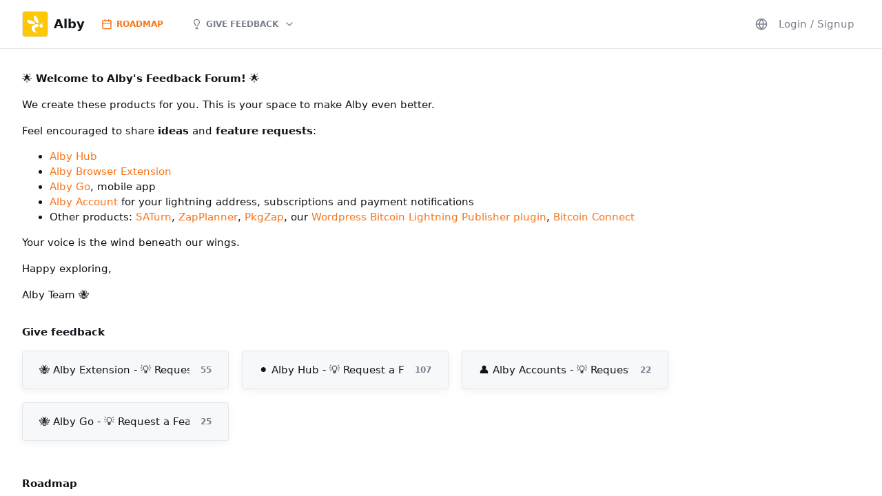

--- FILE ---
content_type: text/html; charset=utf-8
request_url: https://feedback.getalby.com/
body_size: 11888
content:
<!DOCTYPE html><html lang="en"><head><meta name="viewport" content="width=device-width"/><title>Alby Feedback</title><link rel="shortcut icon" href="https://cdn.noorahq.com/61a5f20ef55b260008c627d4/693bfd4b2d3966da84dff0f6"/><link rel="canonical" href="https://feedback.getalby.com/"/><meta charSet="utf-8"/><meta name="description" content="Give feedback to the Alby team so we can make better product decisions. Powered by Noora."/><meta property="og:url" content="https://feedback.getalby.com/"/><meta property="og:type" content="website"/><meta property="og:title" content="Alby Feedback"/><meta property="og:description" content="Give feedback to the Alby team so we can make better product decisions. Powered by Noora."/><meta property="og:image" content="https://cdn.noorahq.com/61a5f20ef55b260008c627d4/68e6473c1afa70e8e35120bb"/><meta property="twitter:domain" content="feedback.getalby.com"/><meta property="twitter:url" content="https://feedback.getalby.com/"/><meta property="twitter:title" content="Alby Feedback"/><meta property="twitter:description" content="Give feedback to the Alby team so we can make better product decisions. Powered by Noora."/><meta property="twitter:image" content="https://cdn.noorahq.com/61a5f20ef55b260008c627d4/68e6473c1afa70e8e35120bb"/><meta name="next-head-count" content="16"/><script>window.NooraQueue=[],window.Noora=function(o,n){window.NooraHandler?window.NooraHandler[o]&&window.NooraHandler[o](n):window.NooraQueue.push({method:o,options:n})};var script=window.document.createElement("script");script.onload=function(){if(1<=window.NooraQueue.length){for(var o=0;o<window.NooraQueue.length;++o)window.NooraHandler[window.NooraQueue[o].method]&&window.NooraHandler[window.NooraQueue[o].method](window.NooraQueue[o].options);window.NooraQueue=[]}},script.src="https://noorahq.com/noora.js",window.document.head.appendChild(script);</script><script>dataLayer = [];</script><script>(function(w,d,s,l,i){w[l]=w[l]||[];w[l].push({'gtm.start':
							new Date().getTime(),event:'gtm.js'});var f=d.getElementsByTagName(s)[0],
							j=d.createElement(s),dl=l!='dataLayer'?'&l='+l:'';j.async=true;j.src=
							'https://www.googletagmanager.com/gtm.js?id='+i+dl;f.parentNode.insertBefore(j,f);
						})(window,document,'script','dataLayer','GTM-MHX9W5W');</script><script>if ('true' === 'true' && window.location.hostname === "app.noorahq.com" && !window.location.pathname.startsWith("/oauth/")) {
							window['_fs_debug'] = false;
							window['_fs_host'] = 'fullstory.com';
							window['_fs_script'] = 'edge.fullstory.com/s/fs.js';
							window['_fs_org'] = '15AZB7';
							window['_fs_namespace'] = 'FS';
							(function(m,n,e,t,l,o,g,y){
								if (e in m) {if(m.console && m.console.log) { m.console.log('FullStory namespace conflict. Please set window["_fs_namespace"].');} return;}
								g=m[e]=function(a,b,s){g.q?g.q.push([a,b,s]):g._api(a,b,s);};g.q=[];
								o=n.createElement(t);o.async=1;o.crossOrigin='anonymous';o.src='https://'+_fs_script;
								y=n.getElementsByTagName(t)[0];y.parentNode.insertBefore(o,y);
								g.identify=function(i,v,s){g(l,{uid:i},s);if(v)g(l,v,s)};g.setUserVars=function(v,s){g(l,v,s)};g.event=function(i,v,s){g('event',{n:i,p:v},s)};
								g.anonymize=function(){g.identify(!!0)};
								g.shutdown=function(){g("rec",!1)};g.restart=function(){g("rec",!0)};
								g.log = function(a,b){g("log",[a,b])};
								g.consent=function(a){g("consent",!arguments.length||a)};
								g.identifyAccount=function(i,v){o='account';v=v||{};v.acctId=i;g(o,v)};
								g.clearUserCookie=function(){};
								g.setVars=function(n, p){g('setVars',[n,p]);};
								g._w={};y='XMLHttpRequest';g._w[y]=m[y];y='fetch';g._w[y]=m[y];
								if(m[y])m[y]=function(){return g._w[y].apply(this,arguments)};
								g._v="1.3.0";
							})(window,document,window['_fs_namespace'],'script','user');
						}</script><link rel="preload" href="/_next/static/css/644bfc38a5021496.css" as="style"/><link rel="stylesheet" href="/_next/static/css/644bfc38a5021496.css" data-n-g=""/><link rel="preload" href="/_next/static/css/c9c96104f94868b4.css" as="style"/><link rel="stylesheet" href="/_next/static/css/c9c96104f94868b4.css" data-n-p=""/><noscript data-n-css=""></noscript><script defer="" nomodule="" src="/_next/static/chunks/polyfills-42372ed130431b0a.js"></script><script src="/_next/static/chunks/webpack-d427747beb988583.js" defer=""></script><script src="/_next/static/chunks/framework-945b357d4a851f4b.js" defer=""></script><script src="/_next/static/chunks/main-0fe35c90baa38bce.js" defer=""></script><script src="/_next/static/chunks/pages/_app-b369012f1787ec26.js" defer=""></script><script src="/_next/static/chunks/ee9ce975-9386634584206738.js" defer=""></script><script src="/_next/static/chunks/5371-24812d1cbb90978b.js" defer=""></script><script src="/_next/static/chunks/6812-b087c1ae4fb6e88d.js" defer=""></script><script src="/_next/static/chunks/1664-7af2444d45de7507.js" defer=""></script><script src="/_next/static/chunks/7245-0578cb5253898aef.js" defer=""></script><script src="/_next/static/chunks/5357-a2ebe43d7afce727.js" defer=""></script><script src="/_next/static/chunks/5163-03a15da8f0703791.js" defer=""></script><script src="/_next/static/chunks/3707-b85b34328ebd01f8.js" defer=""></script><script src="/_next/static/chunks/6790-d885a16417469361.js" defer=""></script><script src="/_next/static/chunks/pages/index-171245f03b0d932d.js" defer=""></script><script src="/_next/static/DcwUqI4lV5rdtBuH9etH8/_buildManifest.js" defer=""></script><script src="/_next/static/DcwUqI4lV5rdtBuH9etH8/_ssgManifest.js" defer=""></script><style data-styled="" data-styled-version="5.3.11">.iEos{-webkit-align-items:center;-webkit-box-align:center;-ms-flex-align:center;align-items:center;display:-webkit-box;display:-webkit-flex;display:-ms-flexbox;display:flex;-webkit-flex-flow:row nowrap;-ms-flex-flow:row nowrap;flex-flow:row nowrap;}/*!sc*/
data-styled.g1[id="sc-f9b16dcb-0"]{content:"iEos,"}/*!sc*/
.fURtSN{display:-webkit-box;display:-webkit-flex;display:-ms-flexbox;display:flex;-webkit-flex-direction:column;-ms-flex-direction:column;flex-direction:column;-webkit-flex:1;-ms-flex:1;flex:1;position:relative;-webkit-align-items:stretch;-webkit-box-align:stretch;-ms-flex-align:stretch;align-items:stretch;justify-items:stretch;overflow:auto;}/*!sc*/
data-styled.g6[id="sc-f9b16dcb-5"]{content:"fURtSN,"}/*!sc*/
.cKqyQW{-webkit-align-items:center;-webkit-box-align:center;-ms-flex-align:center;align-items:center;display:-webkit-box;display:-webkit-flex;display:-ms-flexbox;display:flex;-webkit-flex-direction:row;-ms-flex-direction:row;flex-direction:row;font-size:15px;font-weight:700;}/*!sc*/
.cKqyQW > svg{height:24px;min-width:24px;width:24px;margin-right:8px;}/*!sc*/
data-styled.g8[id="sc-f9b16dcb-7"]{content:"cKqyQW,"}/*!sc*/
.iooAtJ{-webkit-align-items:center;-webkit-box-align:center;-ms-flex-align:center;align-items:center;display:-webkit-box;display:-webkit-flex;display:-ms-flexbox;display:flex;-webkit-flex-flow:row nowrap;-ms-flex-flow:row nowrap;flex-flow:row nowrap;overflow:hidden;-webkit-user-select:none;-moz-user-select:none;-ms-user-select:none;user-select:none;}/*!sc*/
.iooAtJ > span{font-size:18px;margin-left:8px;overflow:hidden;text-overflow:ellipsis;white-space:nowrap;}/*!sc*/
data-styled.g18[id="sc-876ff3ac-4"]{content:"iooAtJ,"}/*!sc*/
.gIQsks{-webkit-align-items:center;-webkit-box-align:center;-ms-flex-align:center;align-items:center;background-color:var(--app-border);border:1px solid var(--app-border);border-radius:4px;display:-webkit-box;display:-webkit-flex;display:-ms-flexbox;display:flex;font-size:12px;height:36px;-webkit-box-pack:center;-webkit-justify-content:center;-ms-flex-pack:center;justify-content:center;min-width:36px;width:36px;}/*!sc*/
.gIQsks img{border-radius:4px;height:36px;width:36px;}/*!sc*/
data-styled.g19[id="sc-876ff3ac-5"]{content:"gIQsks,"}/*!sc*/
.bMFRwK{overflow:hidden;text-overflow:ellipsis;white-space:nowrap;}/*!sc*/
data-styled.g27[id="sc-876ff3ac-13"]{content:"bMFRwK,"}/*!sc*/
.hHubtn{-webkit-align-items:center;-webkit-box-align:center;-ms-flex-align:center;align-items:center;border:0px;border-radius:4px;color:var(--app-text-tertiary);display:-webkit-box;display:-webkit-flex;display:-ms-flexbox;display:flex;-webkit-flex-direction:row nowrap;-ms-flex-direction:row nowrap;flex-direction:row nowrap;-webkit-flex-shrink:0;-ms-flex-negative:0;flex-shrink:0;-webkit-box-pack:justify;-webkit-justify-content:space-between;-ms-flex-pack:justify;justify-content:space-between;min-height:16px;overflow:hidden;padding:4px 8px;-webkit-user-select:none;-moz-user-select:none;-ms-user-select:none;user-select:none;}/*!sc*/
.hHubtn.compact{font-size:12px;padding:2px 4px;max-width:140px;}/*!sc*/
.hHubtn.is-selectable{cursor:pointer;}/*!sc*/
.hHubtn.is-selectable:hover{background-color:var(--app-bg);color:var(--app-text-primary);}/*!sc*/
data-styled.g28[id="sc-876ff3ac-14"]{content:"hHubtn,"}/*!sc*/
.dbWNvK{border-radius:100%;height:8px;margin-right:8px;min-width:8px;width:8px;}/*!sc*/
data-styled.g29[id="sc-876ff3ac-15"]{content:"dbWNvK,"}/*!sc*/
.hgSPap{background-color:var(--app-bg);box-shadow:var(--app-shadow) 0px 3px 12px;border:1px solid var(--app-border);border-radius:4px;diplay:flex;-webkit-flex-direction:column;-ms-flex-direction:column;flex-direction:column;cursor:pointer;overflow:hidden;-webkit-transition:background-color 0.15s ease-out 0s;transition:background-color 0.15s ease-out 0s;-webkit-user-select:none;-moz-user-select:none;-ms-user-select:none;user-select:none;}/*!sc*/
.hgSPap > span{font-weight:500;}/*!sc*/
.sc-876ff3ac-16 + .sc-876ff3ac-16{margin-top:8px;}/*!sc*/
.hgSPap:hover{background-color:var(--app-bg-secondary);}/*!sc*/
data-styled.g30[id="sc-876ff3ac-16"]{content:"hgSPap,"}/*!sc*/
.BQlyK{margin-top:8px;}/*!sc*/
data-styled.g31[id="sc-876ff3ac-17"]{content:"BQlyK,"}/*!sc*/
.htscSM{-webkit-align-items:center;-webkit-box-align:center;-ms-flex-align:center;align-items:center;color:var(--app-text-tertiary);display:-webkit-box;display:-webkit-flex;display:-ms-flexbox;display:flex;-webkit-flex-flow:row nowrap;-ms-flex-flow:row nowrap;flex-flow:row nowrap;font-size:12px;}/*!sc*/
.htscSM svg{height:12px;margin-right:2px;min-width:12px;stroke:var(--app-text-tertiary);width:12px;}/*!sc*/
.sc-876ff3ac-18 + .sc-876ff3ac-18{margin-left:8px;}/*!sc*/
data-styled.g32[id="sc-876ff3ac-18"]{content:"htscSM,"}/*!sc*/
.gQIAym{padding:16px;}/*!sc*/
data-styled.g33[id="sc-876ff3ac-19"]{content:"gQIAym,"}/*!sc*/
.gUlAVW{margin-top:8px;}/*!sc*/
.gUlAVW > * + *{margin-left:8px;}/*!sc*/
data-styled.g34[id="sc-876ff3ac-20"]{content:"gUlAVW,"}/*!sc*/
.ghJxsI{color:var(--app-text-tertiary);font-size:11px;font-weight:600;text-transform:uppercase;}/*!sc*/
data-styled.g37[id="sc-876ff3ac-23"]{content:"ghJxsI,"}/*!sc*/
.eMxZyw{-webkit-align-items:center;-webkit-box-align:center;-ms-flex-align:center;align-items:center;border-radius:4px;cursor:pointer;display:-webkit-box;display:-webkit-flex;display:-ms-flexbox;display:flex;-webkit-flex:row nowrap;-ms-flex:row nowrap;flex:row nowrap;font-family:inherit;font-size:inherit;outline:0;padding:0;white-space:nowrap;}/*!sc*/
.eMxZyw:hover,.eMxZyw:focus{border:0px;outline:0;}/*!sc*/
data-styled.g40[id="sc-c1410b10-0"]{content:"eMxZyw,"}/*!sc*/
.eJXHsF{background-color:transparent;border:0px;border-radius:4px;color:var(--app-text-tertiary);height:28px;-webkit-box-pack:center;-webkit-justify-content:center;-ms-flex-pack:center;justify-content:center;min-width:28px;padding:4px 8px;}/*!sc*/
.eJXHsF svg{stroke:var(--app-text-tertiary);height:18px;min-width:18px;width:18px;margin:0;}/*!sc*/
.eJXHsF:hover,.eJXHsF.is-open{background-color:var(--app-bg-secondary);}/*!sc*/
.eJXHsF > span{margin-left:8px;overflow:hidden;text-overflow:ellipsis;}/*!sc*/
.sc-c1410b10-3 + .sc-c1410b10-3{margin-left:8px;}/*!sc*/
.eJXHsF.is-left-flyout{display:none;visibility:hidden;}/*!sc*/
.eJXHsF.is-right-flyout{display:none;visibility:hidden;}/*!sc*/
@media (max-width:760px){.eJXHsF.is-left-flyout{display:-webkit-box;display:-webkit-flex;display:-ms-flexbox;display:flex;visibility:visible;}}/*!sc*/
@media (max-width:990px){.eJXHsF.is-right-flyout{display:-webkit-box;display:-webkit-flex;display:-ms-flexbox;display:flex;visibility:visible;}}/*!sc*/
data-styled.g43[id="sc-c1410b10-3"]{content:"eJXHsF,"}/*!sc*/
.jhAVBl{border-bottom:1px solid var(--app-border);padding:16px 32px;overflow:hidden;}/*!sc*/
.jhAVBl .contents{display:-webkit-box;display:-webkit-flex;display:-ms-flexbox;display:flex;-webkit-flex-flow:row nowrap;-ms-flex-flow:row nowrap;flex-flow:row nowrap;-webkit-box-pack:justify;-webkit-justify-content:space-between;-ms-flex-pack:justify;justify-content:space-between;}/*!sc*/
.jhAVBl .contents .section{display:-webkit-box;display:-webkit-flex;display:-ms-flexbox;display:flex;-webkit-flex-flow:row nowrap;-ms-flex-flow:row nowrap;flex-flow:row nowrap;-webkit-box-pack:justify;-webkit-justify-content:space-between;-ms-flex-pack:justify;justify-content:space-between;margin-right:16px;overflow:hidden;}/*!sc*/
.jhAVBl .contents .workspace{margin:0 16px 0 0;}/*!sc*/
.jhAVBl .contents .workspace .home{cursor:pointer;font-weight:700;}/*!sc*/
.jhAVBl .mobile{display:none !important;visibility:hidden !important;}/*!sc*/
@media(max-width:760px){.jhAVBl{padding:16px 8px;}.jhAVBl .desktop{display:none;visibility:hidden;}.jhAVBl .mobile{display:-webkit-box !important;display:-webkit-flex !important;display:-ms-flexbox !important;display:flex !important;visibility:initial !important;}.jhAVBl .mobile.contents{display:-webkit-box;display:-webkit-flex;display:-ms-flexbox;display:flex;-webkit-flex-flow:column nowrap;-ms-flex-flow:column nowrap;flex-flow:column nowrap;}.jhAVBl .mobile.contents .bottom{margin:8px 0 0;}}/*!sc*/
data-styled.g94[id="sc-914b12ed-0"]{content:"jhAVBl,"}/*!sc*/
.deCiDD{color:var(--app-text-tertiary);cursor:pointer;display:-webkit-box;display:-webkit-flex;display:-ms-flexbox;display:flex;font-weight:400;font-size:12px;margin-top:8px;}/*!sc*/
data-styled.g95[id="sc-914b12ed-1"]{content:"deCiDD,"}/*!sc*/
.fHWCXW{margin-left:8px;}/*!sc*/
data-styled.g96[id="sc-914b12ed-2"]{content:"fHWCXW,"}/*!sc*/
.fiJznw{-webkit-align-items:center;-webkit-box-align:center;-ms-flex-align:center;align-items:center;display:-webkit-box;display:-webkit-flex;display:-ms-flexbox;display:flex;-webkit-flex-flow:row nowrap;-ms-flex-flow:row nowrap;flex-flow:row nowrap;}/*!sc*/
data-styled.g97[id="sc-914b12ed-3"]{content:"fiJznw,"}/*!sc*/
.bKGzMa{-webkit-flex-direction:column;-ms-flex-direction:column;flex-direction:column;position:absolute;top:0px;right:0px;left:0px;bottom:0px;background-color:var(--app-bg);-webkit-flex:1 1 0%;-ms-flex:1 1 0%;flex:1 1 0%;display:-webkit-box;display:-webkit-flex;display:-ms-flexbox;display:flex;overflow:hidden;}/*!sc*/
data-styled.g118[id="sc-de83e4df-0"]{content:"bKGzMa,"}/*!sc*/
.cYSBue{display:-webkit-box;display:-webkit-flex;display:-ms-flexbox;display:flex;-webkit-flex:1 1 0%;-ms-flex:1 1 0%;flex:1 1 0%;height:100%;}/*!sc*/
data-styled.g119[id="sc-de83e4df-1"]{content:"cYSBue,"}/*!sc*/
.gQjbvZ{-webkit-flex-shrink:0;-ms-flex-negative:0;flex-shrink:0;-webkit-box-flex:100;-webkit-flex-grow:100;-ms-flex-positive:100;flex-grow:100;position:relative;max-width:760px;}/*!sc*/
.gQjbvZ.is-inverted{min-width:320px;max-width:320px;}/*!sc*/
.gQjbvZ.is-left-only{max-width:initial;}/*!sc*/
@media (max-width:990px){.gQjbvZ{max-width:initial !important;}}/*!sc*/
@media (max-width:375px){.gQjbvZ.is-inverted{min-width:280px;max-width:280px;}}/*!sc*/
data-styled.g120[id="sc-de83e4df-2"]{content:"gQjbvZ,"}/*!sc*/
.lnZEzQ{background:var(--app-bg-secondary);border:1px solid var(--app-border);border-radius:4px;box-shadow:var(--app-shadow) 0px 3px 12px;margin-right:16px;max-width:300px;min-width:300px;overflow:hidden;width:300px;}/*!sc*/
.lnZEzQ .posts-container{overflow-y:auto;height:calc(100% - 58px);}/*!sc*/
.lnZEzQ .posts-container .posts{margin:0 8px 48px;}/*!sc*/
.lnZEzQ .header{padding:16px 8px;}/*!sc*/
@media(max-width:512px){.lnZEzQ{min-width:240px;max-width:240px;width:240px;}}/*!sc*/
.lnZEzQ .spinner{margin:12px 0 0 4px;}/*!sc*/
data-styled.g172[id="sc-1b9f7013-0"]{content:"lnZEzQ,"}/*!sc*/
.clvOUG{display:-webkit-box;display:-webkit-flex;display:-ms-flexbox;display:flex;-webkit-flex-flow:row nowrap;-ms-flex-flow:row nowrap;flex-flow:row nowrap;position:absolute;top:0px;bottom:16px;right:0px;left:0px;}/*!sc*/
data-styled.g175[id="sc-23afe62a-0"]{content:"clvOUG,"}/*!sc*/
.bCnKWH{overflow-x:hidden;}/*!sc*/
data-styled.g177[id="sc-3838bc76-0"]{content:"bCnKWH,"}/*!sc*/
.Vicds{padding:32px 32px 0;}/*!sc*/
.Vicds h2{font-size:15px;font-weight:700;}/*!sc*/
.Vicds h2:first-child{margin-top:0;}/*!sc*/
data-styled.g178[id="sc-3838bc76-1"]{content:"Vicds,"}/*!sc*/
.NjsXn{padding:32px 32px 0;}/*!sc*/
data-styled.g179[id="sc-3838bc76-2"]{content:"NjsXn,"}/*!sc*/
.iVTVgN{margin-top:32px;}/*!sc*/
.iVTVgN .sc-f9b16dcb-7{padding-left:32px;}/*!sc*/
data-styled.g180[id="sc-3838bc76-3"]{content:"iVTVgN,"}/*!sc*/
.dxYRZl{margin-top:16px;height:calc(100vh - 32px);min-height:480px;position:relative;overflow-x:auto;}/*!sc*/
data-styled.g181[id="sc-3838bc76-4"]{content:"dxYRZl,"}/*!sc*/
.ceFkcs{display:-webkit-box;display:-webkit-flex;display:-ms-flexbox;display:flex;-webkit-box-pack:center;-webkit-justify-content:center;-ms-flex-pack:center;justify-content:center;margin-top:32px;}/*!sc*/
data-styled.g182[id="sc-3838bc76-5"]{content:"ceFkcs,"}/*!sc*/
.dLLCyU{-webkit-align-items:center;-webkit-box-align:center;-ms-flex-align:center;align-items:center;bottom:0px;display:-webkit-box;display:-webkit-flex;display:-ms-flexbox;display:flex;-webkit-flex:initial;-ms-flex:initial;flex:initial;-webkit-flex-direction:column;-ms-flex-direction:column;flex-direction:column;left:0px;right:0px;overflow-y:auto;padding-bottom:48px;position:absolute;top:0px;}/*!sc*/
data-styled.g224[id="sc-fc4f1981-0"]{content:"dLLCyU,"}/*!sc*/
.cMYiIC{width:100%;}/*!sc*/
data-styled.g226[id="sc-fc4f1981-2"]{content:"cMYiIC,"}/*!sc*/
</style></head><body class=""><div id="__next"><div class="app"><div class="workspace public-portal" style="--workspace-portal-brand:#F87316;align-items:stretch;display:flex;flex-direction:column;flex:1;justify-items:stretch;overflow:auto;position:relative"><div class="sc-914b12ed-0 jhAVBl"><div class="mobile contents"><div class="section top"><div class="workspace"><div class="home"><div class="sc-876ff3ac-4 iooAtJ"><div class="sc-876ff3ac-5 gIQsks"><img src="https://cdn.noorahq.com/61a5f20ef55b260008c627d4/68e6473c1afa70e8e35120bb" alt="A"/></div><span>Alby</span></div></div></div><div class="sc-914b12ed-3 fiJznw"><div class="profile"><div><button class="sc-c1410b10-0 sc-c1410b10-3 eMxZyw eJXHsF">Login / Signup</button></div></div></div></div><div class="section bottom"><div class="navigation_navigationButtons__kh6Vc"><div class="navigation_navigationButton__3wOkN navigation_navigationButtonActive__wqUfx navigation_roadmapButton__f6H6P navigation_navigationButtonNoShrink__GFW6H"><a href="/"><div class="navigation_navigationButtonIcon__WZgpn"><svg fill="none" stroke="#787F8C" stroke-linecap="round" stroke-linejoin="round" stroke-width="2" viewBox="0 0 24 24"><rect width="18" height="18" x="3" y="4" rx="2" ry="2"></rect><path d="M16 2L16 6"></path><path d="M8 2L8 6"></path><path d="M3 10L21 10"></path></svg></div>Roadmap</a></div><div class="navigation_navigationButton__3wOkN navigation_navigationButtonNoShrink__GFW6H"><div class="navigation_navigationButtonLinkPlaceholder__D2lhx"><div class="navigation_navigationButtonIcon__WZgpn"><svg fill="none" stroke="#D9DCE3" stroke-linecap="round" stroke-linejoin="round" stroke-width="2" viewBox="0 0 24 24"><path d="M14.5 21.9H11m3.5-3.1H11m-.2-3.2s0-.3-1-2c-.6-1.4-3-3.5-3-5.7a5.8 5.8 0 0111.8 0c0 2.5-2.3 4.3-3 5.6-1 1.8-1 2.1-1 2.1"></path></svg></div>Give Feedback</div><div class="navigation_dropdownChevron__OVmkX"><svg fill="none" stroke="#D9DCE3" stroke-linecap="round" stroke-linejoin="round" stroke-width="2" viewBox="0 0 24 24"><path d="M6 9L12 15 18 9"></path></svg></div></div></div></div></div><div class="desktop contents"><div class="section"><div class="workspace"><div class="home"><div class="sc-876ff3ac-4 iooAtJ"><div class="sc-876ff3ac-5 gIQsks"><img src="https://cdn.noorahq.com/61a5f20ef55b260008c627d4/68e6473c1afa70e8e35120bb" alt="A"/></div><span>Alby</span></div></div></div><div class="navigation_navigationButtons__kh6Vc"><div class="navigation_navigationButton__3wOkN navigation_navigationButtonActive__wqUfx navigation_roadmapButton__f6H6P navigation_navigationButtonNoShrink__GFW6H"><a href="/"><div class="navigation_navigationButtonIcon__WZgpn"><svg fill="none" stroke="#787F8C" stroke-linecap="round" stroke-linejoin="round" stroke-width="2" viewBox="0 0 24 24"><rect width="18" height="18" x="3" y="4" rx="2" ry="2"></rect><path d="M16 2L16 6"></path><path d="M8 2L8 6"></path><path d="M3 10L21 10"></path></svg></div>Roadmap</a></div><div class="navigation_navigationButton__3wOkN navigation_navigationButtonNoShrink__GFW6H"><div class="navigation_navigationButtonLinkPlaceholder__D2lhx"><div class="navigation_navigationButtonIcon__WZgpn"><svg fill="none" stroke="#D9DCE3" stroke-linecap="round" stroke-linejoin="round" stroke-width="2" viewBox="0 0 24 24"><path d="M14.5 21.9H11m3.5-3.1H11m-.2-3.2s0-.3-1-2c-.6-1.4-3-3.5-3-5.7a5.8 5.8 0 0111.8 0c0 2.5-2.3 4.3-3 5.6-1 1.8-1 2.1-1 2.1"></path></svg></div>Give Feedback</div><div class="navigation_dropdownChevron__OVmkX"><svg fill="none" stroke="#D9DCE3" stroke-linecap="round" stroke-linejoin="round" stroke-width="2" viewBox="0 0 24 24"><path d="M6 9L12 15 18 9"></path></svg></div></div></div></div><div class="navigation_adminButtonContainer__UWSeA"><div class="sc-914b12ed-2 fHWCXW"><div><button class="sc-c1410b10-0 sc-c1410b10-3 eMxZyw eJXHsF"><svg fill="none" stroke="#D9DCE3" stroke-linecap="round" stroke-linejoin="round" stroke-width="2" viewBox="0 0 24 24"><circle cx="12" cy="12" r="10"></circle><path d="M2 12L22 12"></path><path d="M12 2a15.3 15.3 0 014 10 15.3 15.3 0 01-4 10 15.3 15.3 0 01-4-10 15.3 15.3 0 014-10z"></path></svg></button></div></div><div class="profile"><div><button class="sc-c1410b10-0 sc-c1410b10-3 eMxZyw eJXHsF">Login / Signup</button></div></div></div></div></div><div class="sc-f9b16dcb-5 fURtSN"><div class="sc-de83e4df-0 bKGzMa"><div class="sc-de83e4df-1 cYSBue"><div class="sc-de83e4df-2 gQjbvZ is-left-only"><div class="sc-fc4f1981-0 dLLCyU"><div class="sc-fc4f1981-2 cMYiIC"><div class="sc-3838bc76-0 bCnKWH"><div class="sc-3838bc76-1 Vicds"><div class="markdown"><p>🌟 <strong>Welcome to Alby's Feedback Forum!</strong> 🌟</p><p>We create these products for you. This is your space to make Alby even better.</p><p>Feel encouraged to share <strong>ideas</strong> and <strong>feature requests</strong>:</p><ul><li><p><a href="https://albyhub.com/" rel="noopener noreferrer" target="_blank">Alby Hub</a></p></li><li><p><a href="https://info.getalby.com/#extension" rel="noopener noreferrer" target="_blank">Alby Browser Extension</a></p></li><li><p><a href="https://albygo.com/" rel="noopener noreferrer" target="_blank">Alby Go</a>, mobile app</p></li><li><p><a href="https://getalby.com/dashboard" rel="noopener noreferrer" target="_blank">Alby Account</a> for your lightning address, subscriptions and payment notifications</p></li><li><p>Other products: <a href="https://saturn.fly.dev/" rel="noopener noreferrer" target="_blank">SATurn</a>, <a href="https://zapplanner.albylabs.com/" rel="noopener noreferrer" target="_blank">ZapPlanner</a>, <a href="https://pkgzap.albylabs.com/" rel="noopener noreferrer" target="_blank">PkgZap</a>, our <a href="https://wordpress.org/plugins/bitcoin-lightning-publisher/" rel="noopener noreferrer" target="_blank">Wordpress Bitcoin Lightning Publisher plugin</a>, <a href="https://bitcoin-connect.com/" rel="noopener noreferrer" target="_blank">Bitcoin Connect</a></p></li></ul><p>Your voice is the wind beneath our wings.</p><p>Happy exploring,</p><p>Alby Team 🐝</p></div></div><div class="sc-3838bc76-2 NjsXn"><div class="boards"><div class="sc-f9b16dcb-7 cKqyQW">Give feedback</div><div class="boards-list"><a class="board" href="/-alby-extension-request-a-feature"><div class="name">🐝 Alby Extension - 💡 Request a Feature</div><div class="posts">55</div></a><a class="board" href="/-alby-hub-request-a-feature"><div class="name">⚫ Alby Hub - 💡 Request a Feature</div><div class="posts">107</div></a><a class="board" href="/-alby-accounts-request-a-feature-1"><div class="name">👤 Alby Accounts - 💡 Request a Feature</div><div class="posts">22</div></a><a class="board" href="/-alby-go-request-a-feature"><div class="name">🐝 Alby Go - 💡 Request a Feature</div><div class="posts">25</div></a></div></div></div><div class="sc-3838bc76-3 iVTVgN"><div class="sc-f9b16dcb-7 cKqyQW">Roadmap</div><div class="sc-3838bc76-4 dxYRZl"><div class="sc-23afe62a-0 clvOUG"><div style="min-width:32px"></div><div class="sc-1b9f7013-0 lnZEzQ"><div class="header"><div color="#FA913C" class="sc-876ff3ac-14 hHubtn  "><div class="sc-f9b16dcb-0 iEos"><div style="background-color:#FA913C" class="sc-876ff3ac-15 dbWNvK"></div><span class="sc-876ff3ac-13 bMFRwK">🔬 Under Review</span></div></div></div><div class="posts-container"><div class="posts"><a class="plainlink roadmappost" href="/-alby-hub-request-a-feature/posts/integrate-nsecbunker-within-alby-hub"><div class="sc-876ff3ac-16 hgSPap"><div class="sc-876ff3ac-19 gQIAym"><span>Integrate nsecbunker within Alby Hub</span><div class="sc-f9b16dcb-0 sc-876ff3ac-20 iEos gUlAVW"><div class="sc-876ff3ac-23 ghJxsI">⚫ Alby Hub - 💡 Request a Feature</div></div><div class="sc-f9b16dcb-0 sc-876ff3ac-17 iEos BQlyK"><div class="sc-876ff3ac-18 htscSM"><svg fill="none" stroke="#D9DCE3" stroke-linecap="round" stroke-linejoin="round" stroke-width="2" viewBox="0 0 24 24"><path d="M21 11.5a8.38 8.38 0 01-.9 3.8 8.5 8.5 0 01-7.6 4.7 8.38 8.38 0 01-3.8-.9L3 21l1.9-5.7a8.38 8.38 0 01-.9-3.8 8.5 8.5 0 014.7-7.6 8.38 8.38 0 013.8-.9h.5a8.48 8.48 0 018 8v.5z"></path></svg><span>3</span></div><div class="sc-876ff3ac-18 htscSM"><svg fill="none" stroke="#D9DCE3" stroke-linecap="round" stroke-linejoin="round" stroke-width="2" viewBox="0 0 24 24"><path d="M14 9V5a3 3 0 00-3-3l-4 9v11h11.28a2 2 0 002-1.7l1.38-9a2 2 0 00-2-2.3zM7 22H4a2 2 0 01-2-2v-7a2 2 0 012-2h3"></path></svg><span>4</span></div></div></div></div></a><a class="plainlink roadmappost" href="/-alby-hub-request-a-feature/posts/channel-operations-history"><div class="sc-876ff3ac-16 hgSPap"><div class="sc-876ff3ac-19 gQIAym"><span>Channel/Operations history</span><div class="sc-f9b16dcb-0 sc-876ff3ac-20 iEos gUlAVW"><div class="sc-876ff3ac-23 ghJxsI">⚫ Alby Hub - 💡 Request a Feature</div></div><div class="sc-f9b16dcb-0 sc-876ff3ac-17 iEos BQlyK"><div class="sc-876ff3ac-18 htscSM"><svg fill="none" stroke="#D9DCE3" stroke-linecap="round" stroke-linejoin="round" stroke-width="2" viewBox="0 0 24 24"><path d="M21 11.5a8.38 8.38 0 01-.9 3.8 8.5 8.5 0 01-7.6 4.7 8.38 8.38 0 01-3.8-.9L3 21l1.9-5.7a8.38 8.38 0 01-.9-3.8 8.5 8.5 0 014.7-7.6 8.38 8.38 0 013.8-.9h.5a8.48 8.48 0 018 8v.5z"></path></svg><span>5</span></div><div class="sc-876ff3ac-18 htscSM"><svg fill="none" stroke="#D9DCE3" stroke-linecap="round" stroke-linejoin="round" stroke-width="2" viewBox="0 0 24 24"><path d="M14 9V5a3 3 0 00-3-3l-4 9v11h11.28a2 2 0 002-1.7l1.38-9a2 2 0 00-2-2.3zM7 22H4a2 2 0 01-2-2v-7a2 2 0 012-2h3"></path></svg><span>11</span></div></div></div></div></a><a class="plainlink roadmappost" href="/-alby-go-request-a-feature/posts/nostr-contacts"><div class="sc-876ff3ac-16 hgSPap"><div class="sc-876ff3ac-19 gQIAym"><span>Nostr Contacts</span><div class="sc-f9b16dcb-0 sc-876ff3ac-20 iEos gUlAVW"><div class="sc-876ff3ac-23 ghJxsI">🐝 Alby Go - 💡 Request a Feature</div></div><div class="sc-f9b16dcb-0 sc-876ff3ac-17 iEos BQlyK"><div class="sc-876ff3ac-18 htscSM"><svg fill="none" stroke="#D9DCE3" stroke-linecap="round" stroke-linejoin="round" stroke-width="2" viewBox="0 0 24 24"><path d="M21 11.5a8.38 8.38 0 01-.9 3.8 8.5 8.5 0 01-7.6 4.7 8.38 8.38 0 01-3.8-.9L3 21l1.9-5.7a8.38 8.38 0 01-.9-3.8 8.5 8.5 0 014.7-7.6 8.38 8.38 0 013.8-.9h.5a8.48 8.48 0 018 8v.5z"></path></svg><span>5</span></div><div class="sc-876ff3ac-18 htscSM"><svg fill="none" stroke="#D9DCE3" stroke-linecap="round" stroke-linejoin="round" stroke-width="2" viewBox="0 0 24 24"><path d="M14 9V5a3 3 0 00-3-3l-4 9v11h11.28a2 2 0 002-1.7l1.38-9a2 2 0 00-2-2.3zM7 22H4a2 2 0 01-2-2v-7a2 2 0 012-2h3"></path></svg><span>9</span></div></div></div></div></a><a class="plainlink roadmappost" href="/-alby-go-request-a-feature/posts/change-connected-wallets-by-swiping-left-right"><div class="sc-876ff3ac-16 hgSPap"><div class="sc-876ff3ac-19 gQIAym"><span>Change connected wallets by swiping left/right</span><div class="sc-f9b16dcb-0 sc-876ff3ac-20 iEos gUlAVW"><div class="sc-876ff3ac-23 ghJxsI">🐝 Alby Go - 💡 Request a Feature</div></div><div class="sc-f9b16dcb-0 sc-876ff3ac-17 iEos BQlyK"><div class="sc-876ff3ac-18 htscSM"><svg fill="none" stroke="#D9DCE3" stroke-linecap="round" stroke-linejoin="round" stroke-width="2" viewBox="0 0 24 24"><path d="M21 11.5a8.38 8.38 0 01-.9 3.8 8.5 8.5 0 01-7.6 4.7 8.38 8.38 0 01-3.8-.9L3 21l1.9-5.7a8.38 8.38 0 01-.9-3.8 8.5 8.5 0 014.7-7.6 8.38 8.38 0 013.8-.9h.5a8.48 8.48 0 018 8v.5z"></path></svg><span>4</span></div><div class="sc-876ff3ac-18 htscSM"><svg fill="none" stroke="#D9DCE3" stroke-linecap="round" stroke-linejoin="round" stroke-width="2" viewBox="0 0 24 24"><path d="M14 9V5a3 3 0 00-3-3l-4 9v11h11.28a2 2 0 002-1.7l1.38-9a2 2 0 00-2-2.3zM7 22H4a2 2 0 01-2-2v-7a2 2 0 012-2h3"></path></svg><span>4</span></div></div></div></div></a><a class="plainlink roadmappost" href="/-alby-hub-request-a-feature/posts/ability-to-see-previously-created-nwc-connection-secrets-create-"><div class="sc-876ff3ac-16 hgSPap"><div class="sc-876ff3ac-19 gQIAym"><span>Ability to see previously created NWC connection secrets &amp; create sub-connections</span><div class="sc-f9b16dcb-0 sc-876ff3ac-20 iEos gUlAVW"><div class="sc-876ff3ac-23 ghJxsI">⚫ Alby Hub - 💡 Request a Feature</div></div><div class="sc-f9b16dcb-0 sc-876ff3ac-17 iEos BQlyK"><div class="sc-876ff3ac-18 htscSM"><svg fill="none" stroke="#D9DCE3" stroke-linecap="round" stroke-linejoin="round" stroke-width="2" viewBox="0 0 24 24"><path d="M21 11.5a8.38 8.38 0 01-.9 3.8 8.5 8.5 0 01-7.6 4.7 8.38 8.38 0 01-3.8-.9L3 21l1.9-5.7a8.38 8.38 0 01-.9-3.8 8.5 8.5 0 014.7-7.6 8.38 8.38 0 013.8-.9h.5a8.48 8.48 0 018 8v.5z"></path></svg><span>4</span></div><div class="sc-876ff3ac-18 htscSM"><svg fill="none" stroke="#D9DCE3" stroke-linecap="round" stroke-linejoin="round" stroke-width="2" viewBox="0 0 24 24"><path d="M14 9V5a3 3 0 00-3-3l-4 9v11h11.28a2 2 0 002-1.7l1.38-9a2 2 0 00-2-2.3zM7 22H4a2 2 0 01-2-2v-7a2 2 0 012-2h3"></path></svg><span>6</span></div></div></div></div></a><a class="plainlink roadmappost" href="/-alby-hub-request-a-feature/posts/make-isolated-connections-truly-isolated-"><div class="sc-876ff3ac-16 hgSPap"><div class="sc-876ff3ac-19 gQIAym"><span>Make &quot;Isolated&quot; Connections truly isolated.</span><div class="sc-f9b16dcb-0 sc-876ff3ac-20 iEos gUlAVW"><div class="sc-876ff3ac-23 ghJxsI">⚫ Alby Hub - 💡 Request a Feature</div></div><div class="sc-f9b16dcb-0 sc-876ff3ac-17 iEos BQlyK"><div class="sc-876ff3ac-18 htscSM"><svg fill="none" stroke="#D9DCE3" stroke-linecap="round" stroke-linejoin="round" stroke-width="2" viewBox="0 0 24 24"><path d="M21 11.5a8.38 8.38 0 01-.9 3.8 8.5 8.5 0 01-7.6 4.7 8.38 8.38 0 01-3.8-.9L3 21l1.9-5.7a8.38 8.38 0 01-.9-3.8 8.5 8.5 0 014.7-7.6 8.38 8.38 0 013.8-.9h.5a8.48 8.48 0 018 8v.5z"></path></svg><span>8</span></div><div class="sc-876ff3ac-18 htscSM"><svg fill="none" stroke="#D9DCE3" stroke-linecap="round" stroke-linejoin="round" stroke-width="2" viewBox="0 0 24 24"><path d="M14 9V5a3 3 0 00-3-3l-4 9v11h11.28a2 2 0 002-1.7l1.38-9a2 2 0 00-2-2.3zM7 22H4a2 2 0 01-2-2v-7a2 2 0 012-2h3"></path></svg><span>7</span></div></div></div></div></a><a class="plainlink roadmappost" href="/-alby-accounts-request-a-feature-1/posts/social-networks-personal-links-on-alby-page"><div class="sc-876ff3ac-16 hgSPap"><div class="sc-876ff3ac-19 gQIAym"><span>Social Networks Personal Links on Alby Page</span><div class="sc-f9b16dcb-0 sc-876ff3ac-20 iEos gUlAVW"><div class="sc-876ff3ac-23 ghJxsI">👤 Alby Accounts - 💡 Request a Feature</div></div><div class="sc-f9b16dcb-0 sc-876ff3ac-17 iEos BQlyK"><div class="sc-876ff3ac-18 htscSM"><svg fill="none" stroke="#D9DCE3" stroke-linecap="round" stroke-linejoin="round" stroke-width="2" viewBox="0 0 24 24"><path d="M21 11.5a8.38 8.38 0 01-.9 3.8 8.5 8.5 0 01-7.6 4.7 8.38 8.38 0 01-3.8-.9L3 21l1.9-5.7a8.38 8.38 0 01-.9-3.8 8.5 8.5 0 014.7-7.6 8.38 8.38 0 013.8-.9h.5a8.48 8.48 0 018 8v.5z"></path></svg><span>2</span></div><div class="sc-876ff3ac-18 htscSM"><svg fill="none" stroke="#D9DCE3" stroke-linecap="round" stroke-linejoin="round" stroke-width="2" viewBox="0 0 24 24"><path d="M14 9V5a3 3 0 00-3-3l-4 9v11h11.28a2 2 0 002-1.7l1.38-9a2 2 0 00-2-2.3zM7 22H4a2 2 0 01-2-2v-7a2 2 0 012-2h3"></path></svg><span>2</span></div></div></div></div></a><a class="plainlink roadmappost" href="/-alby-extension-request-a-feature/posts/add-automatic-invoice-clipboard-detection"><div class="sc-876ff3ac-16 hgSPap"><div class="sc-876ff3ac-19 gQIAym"><span>Add automatic invoice clipboard detection</span><div class="sc-f9b16dcb-0 sc-876ff3ac-20 iEos gUlAVW"><div class="sc-876ff3ac-23 ghJxsI">🐝 Alby Extension - 💡 Request a Feature</div></div><div class="sc-f9b16dcb-0 sc-876ff3ac-17 iEos BQlyK"><div class="sc-876ff3ac-18 htscSM"><svg fill="none" stroke="#D9DCE3" stroke-linecap="round" stroke-linejoin="round" stroke-width="2" viewBox="0 0 24 24"><path d="M21 11.5a8.38 8.38 0 01-.9 3.8 8.5 8.5 0 01-7.6 4.7 8.38 8.38 0 01-3.8-.9L3 21l1.9-5.7a8.38 8.38 0 01-.9-3.8 8.5 8.5 0 014.7-7.6 8.38 8.38 0 013.8-.9h.5a8.48 8.48 0 018 8v.5z"></path></svg><span>1</span></div><div class="sc-876ff3ac-18 htscSM"><svg fill="none" stroke="#D9DCE3" stroke-linecap="round" stroke-linejoin="round" stroke-width="2" viewBox="0 0 24 24"><path d="M14 9V5a3 3 0 00-3-3l-4 9v11h11.28a2 2 0 002-1.7l1.38-9a2 2 0 00-2-2.3zM7 22H4a2 2 0 01-2-2v-7a2 2 0 012-2h3"></path></svg><span>2</span></div></div></div></div></a><div class="spinner is-hidden"></div></div></div></div><div class="sc-1b9f7013-0 lnZEzQ"><div class="header"><div color="#60A4F9" class="sc-876ff3ac-14 hHubtn  "><div class="sc-f9b16dcb-0 iEos"><div style="background-color:#60A4F9" class="sc-876ff3ac-15 dbWNvK"></div><span class="sc-876ff3ac-13 bMFRwK">🗓️ Planned</span></div></div></div><div class="posts-container"><div class="posts"><a class="plainlink roadmappost" href="/-alby-hub-request-a-feature/posts/show-which-lightning-implementation-is-being-used-i-forgot-which"><div class="sc-876ff3ac-16 hgSPap"><div class="sc-876ff3ac-19 gQIAym"><span>Show which lightning implementation is being used (i forgot which one i selected!).</span><div class="sc-f9b16dcb-0 sc-876ff3ac-20 iEos gUlAVW"><div class="sc-876ff3ac-23 ghJxsI">⚫ Alby Hub - 💡 Request a Feature</div></div><div class="sc-f9b16dcb-0 sc-876ff3ac-17 iEos BQlyK"><div class="sc-876ff3ac-18 htscSM"><svg fill="none" stroke="#D9DCE3" stroke-linecap="round" stroke-linejoin="round" stroke-width="2" viewBox="0 0 24 24"><path d="M21 11.5a8.38 8.38 0 01-.9 3.8 8.5 8.5 0 01-7.6 4.7 8.38 8.38 0 01-3.8-.9L3 21l1.9-5.7a8.38 8.38 0 01-.9-3.8 8.5 8.5 0 014.7-7.6 8.38 8.38 0 013.8-.9h.5a8.48 8.48 0 018 8v.5z"></path></svg><span>2</span></div><div class="sc-876ff3ac-18 htscSM"><svg fill="none" stroke="#D9DCE3" stroke-linecap="round" stroke-linejoin="round" stroke-width="2" viewBox="0 0 24 24"><path d="M14 9V5a3 3 0 00-3-3l-4 9v11h11.28a2 2 0 002-1.7l1.38-9a2 2 0 00-2-2.3zM7 22H4a2 2 0 01-2-2v-7a2 2 0 012-2h3"></path></svg><span>2</span></div></div></div></div></a><a class="plainlink roadmappost" href="/-alby-hub-request-a-feature/posts/show-the-receiving-address-when-confirming-payment"><div class="sc-876ff3ac-16 hgSPap"><div class="sc-876ff3ac-19 gQIAym"><span>Show the receiving address when confirming payment</span><div class="sc-f9b16dcb-0 sc-876ff3ac-20 iEos gUlAVW"><div class="sc-876ff3ac-23 ghJxsI">⚫ Alby Hub - 💡 Request a Feature</div></div><div class="sc-f9b16dcb-0 sc-876ff3ac-17 iEos BQlyK"><div class="sc-876ff3ac-18 htscSM"><svg fill="none" stroke="#D9DCE3" stroke-linecap="round" stroke-linejoin="round" stroke-width="2" viewBox="0 0 24 24"><path d="M21 11.5a8.38 8.38 0 01-.9 3.8 8.5 8.5 0 01-7.6 4.7 8.38 8.38 0 01-3.8-.9L3 21l1.9-5.7a8.38 8.38 0 01-.9-3.8 8.5 8.5 0 014.7-7.6 8.38 8.38 0 013.8-.9h.5a8.48 8.48 0 018 8v.5z"></path></svg><span>2</span></div><div class="sc-876ff3ac-18 htscSM"><svg fill="none" stroke="#D9DCE3" stroke-linecap="round" stroke-linejoin="round" stroke-width="2" viewBox="0 0 24 24"><path d="M14 9V5a3 3 0 00-3-3l-4 9v11h11.28a2 2 0 002-1.7l1.38-9a2 2 0 00-2-2.3zM7 22H4a2 2 0 01-2-2v-7a2 2 0 012-2h3"></path></svg><span>3</span></div></div></div></div></a><a class="plainlink roadmappost" href="/-alby-go-request-a-feature/posts/ability-to-import-nostr-contacts"><div class="sc-876ff3ac-16 hgSPap"><div class="sc-876ff3ac-19 gQIAym"><span>Ability to Import Nostr Contacts</span><div class="sc-f9b16dcb-0 sc-876ff3ac-20 iEos gUlAVW"><div class="sc-876ff3ac-23 ghJxsI">🐝 Alby Go - 💡 Request a Feature</div></div><div class="sc-f9b16dcb-0 sc-876ff3ac-17 iEos BQlyK"><div class="sc-876ff3ac-18 htscSM"><svg fill="none" stroke="#D9DCE3" stroke-linecap="round" stroke-linejoin="round" stroke-width="2" viewBox="0 0 24 24"><path d="M21 11.5a8.38 8.38 0 01-.9 3.8 8.5 8.5 0 01-7.6 4.7 8.38 8.38 0 01-3.8-.9L3 21l1.9-5.7a8.38 8.38 0 01-.9-3.8 8.5 8.5 0 014.7-7.6 8.38 8.38 0 013.8-.9h.5a8.48 8.48 0 018 8v.5z"></path></svg><span>1</span></div><div class="sc-876ff3ac-18 htscSM"><svg fill="none" stroke="#D9DCE3" stroke-linecap="round" stroke-linejoin="round" stroke-width="2" viewBox="0 0 24 24"><path d="M14 9V5a3 3 0 00-3-3l-4 9v11h11.28a2 2 0 002-1.7l1.38-9a2 2 0 00-2-2.3zM7 22H4a2 2 0 01-2-2v-7a2 2 0 012-2h3"></path></svg><span>4</span></div></div></div></div></a><a class="plainlink roadmappost" href="/-alby-accounts-request-a-feature-1/posts/hide-small-1-100-sat-transactions"><div class="sc-876ff3ac-16 hgSPap"><div class="sc-876ff3ac-19 gQIAym"><span>Filter (e.g. hide small (1-100 sat)) transactions</span><div class="sc-f9b16dcb-0 sc-876ff3ac-20 iEos gUlAVW"><div class="sc-876ff3ac-23 ghJxsI">👤 Alby Accounts - 💡 Request a Feature</div></div><div class="sc-f9b16dcb-0 sc-876ff3ac-17 iEos BQlyK"><div class="sc-876ff3ac-18 htscSM"><svg fill="none" stroke="#D9DCE3" stroke-linecap="round" stroke-linejoin="round" stroke-width="2" viewBox="0 0 24 24"><path d="M21 11.5a8.38 8.38 0 01-.9 3.8 8.5 8.5 0 01-7.6 4.7 8.38 8.38 0 01-3.8-.9L3 21l1.9-5.7a8.38 8.38 0 01-.9-3.8 8.5 8.5 0 014.7-7.6 8.38 8.38 0 013.8-.9h.5a8.48 8.48 0 018 8v.5z"></path></svg><span>3</span></div><div class="sc-876ff3ac-18 htscSM"><svg fill="none" stroke="#D9DCE3" stroke-linecap="round" stroke-linejoin="round" stroke-width="2" viewBox="0 0 24 24"><path d="M14 9V5a3 3 0 00-3-3l-4 9v11h11.28a2 2 0 002-1.7l1.38-9a2 2 0 00-2-2.3zM7 22H4a2 2 0 01-2-2v-7a2 2 0 012-2h3"></path></svg><span>4</span></div></div></div></div></a><a class="plainlink roadmappost" href="/-alby-extension-request-a-feature/posts/show-failed-transactions-in-transaction-list"><div class="sc-876ff3ac-16 hgSPap"><div class="sc-876ff3ac-19 gQIAym"><span>Show failed transactions in transaction list</span><div class="sc-f9b16dcb-0 sc-876ff3ac-20 iEos gUlAVW"><div class="sc-876ff3ac-23 ghJxsI">🐝 Alby Extension - 💡 Request a Feature</div></div><div class="sc-f9b16dcb-0 sc-876ff3ac-17 iEos BQlyK"><div class="sc-876ff3ac-18 htscSM"><svg fill="none" stroke="#D9DCE3" stroke-linecap="round" stroke-linejoin="round" stroke-width="2" viewBox="0 0 24 24"><path d="M21 11.5a8.38 8.38 0 01-.9 3.8 8.5 8.5 0 01-7.6 4.7 8.38 8.38 0 01-3.8-.9L3 21l1.9-5.7a8.38 8.38 0 01-.9-3.8 8.5 8.5 0 014.7-7.6 8.38 8.38 0 013.8-.9h.5a8.48 8.48 0 018 8v.5z"></path></svg><span>2</span></div><div class="sc-876ff3ac-18 htscSM"><svg fill="none" stroke="#D9DCE3" stroke-linecap="round" stroke-linejoin="round" stroke-width="2" viewBox="0 0 24 24"><path d="M14 9V5a3 3 0 00-3-3l-4 9v11h11.28a2 2 0 002-1.7l1.38-9a2 2 0 00-2-2.3zM7 22H4a2 2 0 01-2-2v-7a2 2 0 012-2h3"></path></svg><span>1</span></div></div></div></div></a><a class="plainlink roadmappost" href="/-alby-extension-request-a-feature/posts/add-max-receive-info-for-connected-nodes-in-the-extension"><div class="sc-876ff3ac-16 hgSPap"><div class="sc-876ff3ac-19 gQIAym"><span>Add MAX receive info for connected nodes in the extension</span><div class="sc-f9b16dcb-0 sc-876ff3ac-20 iEos gUlAVW"><div class="sc-876ff3ac-23 ghJxsI">🐝 Alby Extension - 💡 Request a Feature</div></div><div class="sc-f9b16dcb-0 sc-876ff3ac-17 iEos BQlyK"><div class="sc-876ff3ac-18 htscSM"><svg fill="none" stroke="#D9DCE3" stroke-linecap="round" stroke-linejoin="round" stroke-width="2" viewBox="0 0 24 24"><path d="M21 11.5a8.38 8.38 0 01-.9 3.8 8.5 8.5 0 01-7.6 4.7 8.38 8.38 0 01-3.8-.9L3 21l1.9-5.7a8.38 8.38 0 01-.9-3.8 8.5 8.5 0 014.7-7.6 8.38 8.38 0 013.8-.9h.5a8.48 8.48 0 018 8v.5z"></path></svg><span>2</span></div><div class="sc-876ff3ac-18 htscSM"><svg fill="none" stroke="#D9DCE3" stroke-linecap="round" stroke-linejoin="round" stroke-width="2" viewBox="0 0 24 24"><path d="M14 9V5a3 3 0 00-3-3l-4 9v11h11.28a2 2 0 002-1.7l1.38-9a2 2 0 00-2-2.3zM7 22H4a2 2 0 01-2-2v-7a2 2 0 012-2h3"></path></svg><span>2</span></div></div></div></div></a><a class="plainlink roadmappost" href="/-alby-extension-request-a-feature/posts/make-connected-sites-per-wallet"><div class="sc-876ff3ac-16 hgSPap"><div class="sc-876ff3ac-19 gQIAym"><span>Make &quot;Connected Sites&quot; per wallet</span><div class="sc-f9b16dcb-0 sc-876ff3ac-20 iEos gUlAVW"><div class="sc-876ff3ac-23 ghJxsI">🐝 Alby Extension - 💡 Request a Feature</div></div><div class="sc-f9b16dcb-0 sc-876ff3ac-17 iEos BQlyK"><div class="sc-876ff3ac-18 htscSM"><svg fill="none" stroke="#D9DCE3" stroke-linecap="round" stroke-linejoin="round" stroke-width="2" viewBox="0 0 24 24"><path d="M21 11.5a8.38 8.38 0 01-.9 3.8 8.5 8.5 0 01-7.6 4.7 8.38 8.38 0 01-3.8-.9L3 21l1.9-5.7a8.38 8.38 0 01-.9-3.8 8.5 8.5 0 014.7-7.6 8.38 8.38 0 013.8-.9h.5a8.48 8.48 0 018 8v.5z"></path></svg><span>3</span></div><div class="sc-876ff3ac-18 htscSM"><svg fill="none" stroke="#D9DCE3" stroke-linecap="round" stroke-linejoin="round" stroke-width="2" viewBox="0 0 24 24"><path d="M14 9V5a3 3 0 00-3-3l-4 9v11h11.28a2 2 0 002-1.7l1.38-9a2 2 0 00-2-2.3zM7 22H4a2 2 0 01-2-2v-7a2 2 0 012-2h3"></path></svg><span>3</span></div></div></div></div></a><a class="plainlink roadmappost" href="/-alby-hub-request-a-feature/posts/filter-transactions-in-wallet-view"><div class="sc-876ff3ac-16 hgSPap"><div class="sc-876ff3ac-19 gQIAym"><span>Filter transactions in wallet view</span><div class="sc-f9b16dcb-0 sc-876ff3ac-20 iEos gUlAVW"><div class="sc-876ff3ac-23 ghJxsI">⚫ Alby Hub - 💡 Request a Feature</div></div><div class="sc-f9b16dcb-0 sc-876ff3ac-17 iEos BQlyK"><div class="sc-876ff3ac-18 htscSM"><svg fill="none" stroke="#D9DCE3" stroke-linecap="round" stroke-linejoin="round" stroke-width="2" viewBox="0 0 24 24"><path d="M21 11.5a8.38 8.38 0 01-.9 3.8 8.5 8.5 0 01-7.6 4.7 8.38 8.38 0 01-3.8-.9L3 21l1.9-5.7a8.38 8.38 0 01-.9-3.8 8.5 8.5 0 014.7-7.6 8.38 8.38 0 013.8-.9h.5a8.48 8.48 0 018 8v.5z"></path></svg><span>2</span></div><div class="sc-876ff3ac-18 htscSM"><svg fill="none" stroke="#D9DCE3" stroke-linecap="round" stroke-linejoin="round" stroke-width="2" viewBox="0 0 24 24"><path d="M14 9V5a3 3 0 00-3-3l-4 9v11h11.28a2 2 0 002-1.7l1.38-9a2 2 0 00-2-2.3zM7 22H4a2 2 0 01-2-2v-7a2 2 0 012-2h3"></path></svg><span>4</span></div></div></div></div></a><a class="plainlink roadmappost" href="/-alby-hub-request-a-feature/posts/nfc-bolt-cards"><div class="sc-876ff3ac-16 hgSPap"><div class="sc-876ff3ac-19 gQIAym"><span>NFC Bolt Cards</span><div class="sc-f9b16dcb-0 sc-876ff3ac-20 iEos gUlAVW"><div class="sc-876ff3ac-23 ghJxsI">⚫ Alby Hub - 💡 Request a Feature</div></div><div class="sc-f9b16dcb-0 sc-876ff3ac-17 iEos BQlyK"><div class="sc-876ff3ac-18 htscSM"><svg fill="none" stroke="#D9DCE3" stroke-linecap="round" stroke-linejoin="round" stroke-width="2" viewBox="0 0 24 24"><path d="M21 11.5a8.38 8.38 0 01-.9 3.8 8.5 8.5 0 01-7.6 4.7 8.38 8.38 0 01-3.8-.9L3 21l1.9-5.7a8.38 8.38 0 01-.9-3.8 8.5 8.5 0 014.7-7.6 8.38 8.38 0 013.8-.9h.5a8.48 8.48 0 018 8v.5z"></path></svg><span>2</span></div><div class="sc-876ff3ac-18 htscSM"><svg fill="none" stroke="#D9DCE3" stroke-linecap="round" stroke-linejoin="round" stroke-width="2" viewBox="0 0 24 24"><path d="M14 9V5a3 3 0 00-3-3l-4 9v11h11.28a2 2 0 002-1.7l1.38-9a2 2 0 00-2-2.3zM7 22H4a2 2 0 01-2-2v-7a2 2 0 012-2h3"></path></svg><span>6</span></div></div></div></div></a><a class="plainlink roadmappost" href="/-alby-extension-request-a-feature/posts/sats-btc-conversion"><div class="sc-876ff3ac-16 hgSPap"><div class="sc-876ff3ac-19 gQIAym"><span>Sats &lt;-&gt; BTC conversion</span><div class="sc-f9b16dcb-0 sc-876ff3ac-20 iEos gUlAVW"><div class="sc-876ff3ac-23 ghJxsI">🐝 Alby Extension - 💡 Request a Feature</div></div><div class="sc-f9b16dcb-0 sc-876ff3ac-17 iEos BQlyK"><div class="sc-876ff3ac-18 htscSM"><svg fill="none" stroke="#D9DCE3" stroke-linecap="round" stroke-linejoin="round" stroke-width="2" viewBox="0 0 24 24"><path d="M21 11.5a8.38 8.38 0 01-.9 3.8 8.5 8.5 0 01-7.6 4.7 8.38 8.38 0 01-3.8-.9L3 21l1.9-5.7a8.38 8.38 0 01-.9-3.8 8.5 8.5 0 014.7-7.6 8.38 8.38 0 013.8-.9h.5a8.48 8.48 0 018 8v.5z"></path></svg><span>2</span></div><div class="sc-876ff3ac-18 htscSM"><svg fill="none" stroke="#D9DCE3" stroke-linecap="round" stroke-linejoin="round" stroke-width="2" viewBox="0 0 24 24"><path d="M14 9V5a3 3 0 00-3-3l-4 9v11h11.28a2 2 0 002-1.7l1.38-9a2 2 0 00-2-2.3zM7 22H4a2 2 0 01-2-2v-7a2 2 0 012-2h3"></path></svg><span>3</span></div></div></div></div></a><a class="plainlink roadmappost" href="/-alby-extension-request-a-feature/posts/allow-to-hide-sensitive-data"><div class="sc-876ff3ac-16 hgSPap"><div class="sc-876ff3ac-19 gQIAym"><span>Allow to hide balance</span><div class="sc-f9b16dcb-0 sc-876ff3ac-20 iEos gUlAVW"><div class="sc-876ff3ac-23 ghJxsI">🐝 Alby Extension - 💡 Request a Feature</div></div><div class="sc-f9b16dcb-0 sc-876ff3ac-17 iEos BQlyK"><div class="sc-876ff3ac-18 htscSM"><svg fill="none" stroke="#D9DCE3" stroke-linecap="round" stroke-linejoin="round" stroke-width="2" viewBox="0 0 24 24"><path d="M21 11.5a8.38 8.38 0 01-.9 3.8 8.5 8.5 0 01-7.6 4.7 8.38 8.38 0 01-3.8-.9L3 21l1.9-5.7a8.38 8.38 0 01-.9-3.8 8.5 8.5 0 014.7-7.6 8.38 8.38 0 013.8-.9h.5a8.48 8.48 0 018 8v.5z"></path></svg><span>3</span></div><div class="sc-876ff3ac-18 htscSM"><svg fill="none" stroke="#D9DCE3" stroke-linecap="round" stroke-linejoin="round" stroke-width="2" viewBox="0 0 24 24"><path d="M14 9V5a3 3 0 00-3-3l-4 9v11h11.28a2 2 0 002-1.7l1.38-9a2 2 0 00-2-2.3zM7 22H4a2 2 0 01-2-2v-7a2 2 0 012-2h3"></path></svg><span>2</span></div></div></div></div></a><a class="plainlink roadmappost" href="/-alby-extension-request-a-feature/posts/send-sats-option-when-right-click-on-a-lightning-address-link"><div class="sc-876ff3ac-16 hgSPap"><div class="sc-876ff3ac-19 gQIAym"><span>Send sats option when right click on a lightning address link</span><div class="sc-f9b16dcb-0 sc-876ff3ac-20 iEos gUlAVW"><div class="sc-876ff3ac-23 ghJxsI">🐝 Alby Extension - 💡 Request a Feature</div></div><div class="sc-f9b16dcb-0 sc-876ff3ac-17 iEos BQlyK"><div class="sc-876ff3ac-18 htscSM"><svg fill="none" stroke="#D9DCE3" stroke-linecap="round" stroke-linejoin="round" stroke-width="2" viewBox="0 0 24 24"><path d="M21 11.5a8.38 8.38 0 01-.9 3.8 8.5 8.5 0 01-7.6 4.7 8.38 8.38 0 01-3.8-.9L3 21l1.9-5.7a8.38 8.38 0 01-.9-3.8 8.5 8.5 0 014.7-7.6 8.38 8.38 0 013.8-.9h.5a8.48 8.48 0 018 8v.5z"></path></svg><span>4</span></div><div class="sc-876ff3ac-18 htscSM"><svg fill="none" stroke="#D9DCE3" stroke-linecap="round" stroke-linejoin="round" stroke-width="2" viewBox="0 0 24 24"><path d="M14 9V5a3 3 0 00-3-3l-4 9v11h11.28a2 2 0 002-1.7l1.38-9a2 2 0 00-2-2.3zM7 22H4a2 2 0 01-2-2v-7a2 2 0 012-2h3"></path></svg><span>5</span></div></div></div></div></a><a class="plainlink roadmappost" href="/-alby-extension-request-a-feature/posts/qr-features"><div class="sc-876ff3ac-16 hgSPap"><div class="sc-876ff3ac-19 gQIAym"><span>Better QR display</span><div class="sc-f9b16dcb-0 sc-876ff3ac-20 iEos gUlAVW"><div class="sc-876ff3ac-23 ghJxsI">🐝 Alby Extension - 💡 Request a Feature</div></div><div class="sc-f9b16dcb-0 sc-876ff3ac-17 iEos BQlyK"><div class="sc-876ff3ac-18 htscSM"><svg fill="none" stroke="#D9DCE3" stroke-linecap="round" stroke-linejoin="round" stroke-width="2" viewBox="0 0 24 24"><path d="M21 11.5a8.38 8.38 0 01-.9 3.8 8.5 8.5 0 01-7.6 4.7 8.38 8.38 0 01-3.8-.9L3 21l1.9-5.7a8.38 8.38 0 01-.9-3.8 8.5 8.5 0 014.7-7.6 8.38 8.38 0 013.8-.9h.5a8.48 8.48 0 018 8v.5z"></path></svg><span>4</span></div><div class="sc-876ff3ac-18 htscSM"><svg fill="none" stroke="#D9DCE3" stroke-linecap="round" stroke-linejoin="round" stroke-width="2" viewBox="0 0 24 24"><path d="M14 9V5a3 3 0 00-3-3l-4 9v11h11.28a2 2 0 002-1.7l1.38-9a2 2 0 00-2-2.3zM7 22H4a2 2 0 01-2-2v-7a2 2 0 012-2h3"></path></svg><span>3</span></div></div></div></div></a><a class="plainlink roadmappost" href="/-alby-extension-request-a-feature/posts/show-invoice-expiry-on-payment-confirmation-popup"><div class="sc-876ff3ac-16 hgSPap"><div class="sc-876ff3ac-19 gQIAym"><span>Show invoice expiry on payment confirmation popup </span><div class="sc-f9b16dcb-0 sc-876ff3ac-20 iEos gUlAVW"><div class="sc-876ff3ac-23 ghJxsI">🐝 Alby Extension - 💡 Request a Feature</div></div><div class="sc-f9b16dcb-0 sc-876ff3ac-17 iEos BQlyK"><div class="sc-876ff3ac-18 htscSM"><svg fill="none" stroke="#D9DCE3" stroke-linecap="round" stroke-linejoin="round" stroke-width="2" viewBox="0 0 24 24"><path d="M21 11.5a8.38 8.38 0 01-.9 3.8 8.5 8.5 0 01-7.6 4.7 8.38 8.38 0 01-3.8-.9L3 21l1.9-5.7a8.38 8.38 0 01-.9-3.8 8.5 8.5 0 014.7-7.6 8.38 8.38 0 013.8-.9h.5a8.48 8.48 0 018 8v.5z"></path></svg><span>3</span></div><div class="sc-876ff3ac-18 htscSM"><svg fill="none" stroke="#D9DCE3" stroke-linecap="round" stroke-linejoin="round" stroke-width="2" viewBox="0 0 24 24"><path d="M14 9V5a3 3 0 00-3-3l-4 9v11h11.28a2 2 0 002-1.7l1.38-9a2 2 0 00-2-2.3zM7 22H4a2 2 0 01-2-2v-7a2 2 0 012-2h3"></path></svg><span>1</span></div></div></div></div></a><a class="plainlink roadmappost" href="/-alby-extension-request-a-feature/posts/zapping-contact-agenda"><div class="sc-876ff3ac-16 hgSPap"><div class="sc-876ff3ac-19 gQIAym"><span>Contact list feature</span><div class="sc-f9b16dcb-0 sc-876ff3ac-20 iEos gUlAVW"><div class="sc-876ff3ac-23 ghJxsI">🐝 Alby Extension - 💡 Request a Feature</div></div><div class="sc-f9b16dcb-0 sc-876ff3ac-17 iEos BQlyK"><div class="sc-876ff3ac-18 htscSM"><svg fill="none" stroke="#D9DCE3" stroke-linecap="round" stroke-linejoin="round" stroke-width="2" viewBox="0 0 24 24"><path d="M21 11.5a8.38 8.38 0 01-.9 3.8 8.5 8.5 0 01-7.6 4.7 8.38 8.38 0 01-3.8-.9L3 21l1.9-5.7a8.38 8.38 0 01-.9-3.8 8.5 8.5 0 014.7-7.6 8.38 8.38 0 013.8-.9h.5a8.48 8.48 0 018 8v.5z"></path></svg><span>3</span></div><div class="sc-876ff3ac-18 htscSM"><svg fill="none" stroke="#D9DCE3" stroke-linecap="round" stroke-linejoin="round" stroke-width="2" viewBox="0 0 24 24"><path d="M14 9V5a3 3 0 00-3-3l-4 9v11h11.28a2 2 0 002-1.7l1.38-9a2 2 0 00-2-2.3zM7 22H4a2 2 0 01-2-2v-7a2 2 0 012-2h3"></path></svg><span>7</span></div></div></div></div></a><a class="plainlink roadmappost" href="/-alby-extension-request-a-feature/posts/sending-sats-to-lightning-address-via-api"><div class="sc-876ff3ac-16 hgSPap"><div class="sc-876ff3ac-19 gQIAym"><span>Sending sats to Lightning Address via API</span><div class="sc-f9b16dcb-0 sc-876ff3ac-20 iEos gUlAVW"><div class="sc-876ff3ac-23 ghJxsI">🐝 Alby Extension - 💡 Request a Feature</div></div><div class="sc-f9b16dcb-0 sc-876ff3ac-17 iEos BQlyK"><div class="sc-876ff3ac-18 htscSM"><svg fill="none" stroke="#D9DCE3" stroke-linecap="round" stroke-linejoin="round" stroke-width="2" viewBox="0 0 24 24"><path d="M21 11.5a8.38 8.38 0 01-.9 3.8 8.5 8.5 0 01-7.6 4.7 8.38 8.38 0 01-3.8-.9L3 21l1.9-5.7a8.38 8.38 0 01-.9-3.8 8.5 8.5 0 014.7-7.6 8.38 8.38 0 013.8-.9h.5a8.48 8.48 0 018 8v.5z"></path></svg><span>3</span></div><div class="sc-876ff3ac-18 htscSM"><svg fill="none" stroke="#D9DCE3" stroke-linecap="round" stroke-linejoin="round" stroke-width="2" viewBox="0 0 24 24"><path d="M14 9V5a3 3 0 00-3-3l-4 9v11h11.28a2 2 0 002-1.7l1.38-9a2 2 0 00-2-2.3zM7 22H4a2 2 0 01-2-2v-7a2 2 0 012-2h3"></path></svg><span>1</span></div></div></div></div></a><a class="plainlink roadmappost" href="/-alby-extension-request-a-feature/posts/add-node-connection-error-states"><div class="sc-876ff3ac-16 hgSPap"><div class="sc-876ff3ac-19 gQIAym"><span>Add node connection error states</span><div class="sc-f9b16dcb-0 sc-876ff3ac-20 iEos gUlAVW"><div class="sc-876ff3ac-23 ghJxsI">🐝 Alby Extension - 💡 Request a Feature</div></div><div class="sc-f9b16dcb-0 sc-876ff3ac-17 iEos BQlyK"><div class="sc-876ff3ac-18 htscSM"><svg fill="none" stroke="#D9DCE3" stroke-linecap="round" stroke-linejoin="round" stroke-width="2" viewBox="0 0 24 24"><path d="M21 11.5a8.38 8.38 0 01-.9 3.8 8.5 8.5 0 01-7.6 4.7 8.38 8.38 0 01-3.8-.9L3 21l1.9-5.7a8.38 8.38 0 01-.9-3.8 8.5 8.5 0 014.7-7.6 8.38 8.38 0 013.8-.9h.5a8.48 8.48 0 018 8v.5z"></path></svg><span>1</span></div><div class="sc-876ff3ac-18 htscSM"><svg fill="none" stroke="#D9DCE3" stroke-linecap="round" stroke-linejoin="round" stroke-width="2" viewBox="0 0 24 24"><path d="M14 9V5a3 3 0 00-3-3l-4 9v11h11.28a2 2 0 002-1.7l1.38-9a2 2 0 00-2-2.3zM7 22H4a2 2 0 01-2-2v-7a2 2 0 012-2h3"></path></svg><span>1</span></div></div></div></div></a><a class="plainlink roadmappost" href="/-alby-extension-request-a-feature/posts/receive-via-bitcoin-address"><div class="sc-876ff3ac-16 hgSPap"><div class="sc-876ff3ac-19 gQIAym"><span>Receive via Bitcoin Address</span><div class="sc-f9b16dcb-0 sc-876ff3ac-20 iEos gUlAVW"><div class="sc-876ff3ac-23 ghJxsI">🐝 Alby Extension - 💡 Request a Feature</div></div><div class="sc-f9b16dcb-0 sc-876ff3ac-17 iEos BQlyK"><div class="sc-876ff3ac-18 htscSM"><svg fill="none" stroke="#D9DCE3" stroke-linecap="round" stroke-linejoin="round" stroke-width="2" viewBox="0 0 24 24"><path d="M21 11.5a8.38 8.38 0 01-.9 3.8 8.5 8.5 0 01-7.6 4.7 8.38 8.38 0 01-3.8-.9L3 21l1.9-5.7a8.38 8.38 0 01-.9-3.8 8.5 8.5 0 014.7-7.6 8.38 8.38 0 013.8-.9h.5a8.48 8.48 0 018 8v.5z"></path></svg><span>4</span></div><div class="sc-876ff3ac-18 htscSM"><svg fill="none" stroke="#D9DCE3" stroke-linecap="round" stroke-linejoin="round" stroke-width="2" viewBox="0 0 24 24"><path d="M14 9V5a3 3 0 00-3-3l-4 9v11h11.28a2 2 0 002-1.7l1.38-9a2 2 0 00-2-2.3zM7 22H4a2 2 0 01-2-2v-7a2 2 0 012-2h3"></path></svg><span>2</span></div></div></div></div></a><a class="plainlink roadmappost" href="/-alby-extension-request-a-feature/posts/indicate-there-s-not-enough-balance-when-approving-a-payment"><div class="sc-876ff3ac-16 hgSPap"><div class="sc-876ff3ac-19 gQIAym"><span>Indicate there&#x27;s not enough balance when approving a payment</span><div class="sc-f9b16dcb-0 sc-876ff3ac-20 iEos gUlAVW"><div class="sc-876ff3ac-23 ghJxsI">🐝 Alby Extension - 💡 Request a Feature</div></div><div class="sc-f9b16dcb-0 sc-876ff3ac-17 iEos BQlyK"><div class="sc-876ff3ac-18 htscSM"><svg fill="none" stroke="#D9DCE3" stroke-linecap="round" stroke-linejoin="round" stroke-width="2" viewBox="0 0 24 24"><circle cx="12" cy="12" r="10"></circle><path d="M12 6L12 12 16 14"></path></svg><span>Nov 2023</span></div><div class="sc-876ff3ac-18 htscSM"><svg fill="none" stroke="#D9DCE3" stroke-linecap="round" stroke-linejoin="round" stroke-width="2" viewBox="0 0 24 24"><path d="M21 11.5a8.38 8.38 0 01-.9 3.8 8.5 8.5 0 01-7.6 4.7 8.38 8.38 0 01-3.8-.9L3 21l1.9-5.7a8.38 8.38 0 01-.9-3.8 8.5 8.5 0 014.7-7.6 8.38 8.38 0 013.8-.9h.5a8.48 8.48 0 018 8v.5z"></path></svg><span>1</span></div><div class="sc-876ff3ac-18 htscSM"><svg fill="none" stroke="#D9DCE3" stroke-linecap="round" stroke-linejoin="round" stroke-width="2" viewBox="0 0 24 24"><path d="M14 9V5a3 3 0 00-3-3l-4 9v11h11.28a2 2 0 002-1.7l1.38-9a2 2 0 00-2-2.3zM7 22H4a2 2 0 01-2-2v-7a2 2 0 012-2h3"></path></svg><span>1</span></div></div></div></div></a><a class="plainlink roadmappost" href="/-alby-extension-request-a-feature/posts/add-known-lightning-address-list-as-potential-receivers-on-send-"><div class="sc-876ff3ac-16 hgSPap"><div class="sc-876ff3ac-19 gQIAym"><span>Add known lightning address list as potential receivers on &quot;Send&quot; screen</span><div class="sc-f9b16dcb-0 sc-876ff3ac-20 iEos gUlAVW"><div class="sc-876ff3ac-23 ghJxsI">🐝 Alby Extension - 💡 Request a Feature</div></div><div class="sc-f9b16dcb-0 sc-876ff3ac-17 iEos BQlyK"><div class="sc-876ff3ac-18 htscSM"><svg fill="none" stroke="#D9DCE3" stroke-linecap="round" stroke-linejoin="round" stroke-width="2" viewBox="0 0 24 24"><path d="M21 11.5a8.38 8.38 0 01-.9 3.8 8.5 8.5 0 01-7.6 4.7 8.38 8.38 0 01-3.8-.9L3 21l1.9-5.7a8.38 8.38 0 01-.9-3.8 8.5 8.5 0 014.7-7.6 8.38 8.38 0 013.8-.9h.5a8.48 8.48 0 018 8v.5z"></path></svg><span>1</span></div><div class="sc-876ff3ac-18 htscSM"><svg fill="none" stroke="#D9DCE3" stroke-linecap="round" stroke-linejoin="round" stroke-width="2" viewBox="0 0 24 24"><path d="M14 9V5a3 3 0 00-3-3l-4 9v11h11.28a2 2 0 002-1.7l1.38-9a2 2 0 00-2-2.3zM7 22H4a2 2 0 01-2-2v-7a2 2 0 012-2h3"></path></svg><span>3</span></div></div></div></div></a><a class="plainlink roadmappost" href="/-alby-extension-request-a-feature/posts/add-possibility-to-include-npub-nip-to-alby-page"><div class="sc-876ff3ac-16 hgSPap"><div class="sc-876ff3ac-19 gQIAym"><span>Add possibility to include npub/NIP to Alby page</span><div class="sc-f9b16dcb-0 sc-876ff3ac-20 iEos gUlAVW"><div class="sc-876ff3ac-23 ghJxsI">🐝 Alby Extension - 💡 Request a Feature</div></div><div class="sc-f9b16dcb-0 sc-876ff3ac-17 iEos BQlyK"><div class="sc-876ff3ac-18 htscSM"><svg fill="none" stroke="#D9DCE3" stroke-linecap="round" stroke-linejoin="round" stroke-width="2" viewBox="0 0 24 24"><path d="M21 11.5a8.38 8.38 0 01-.9 3.8 8.5 8.5 0 01-7.6 4.7 8.38 8.38 0 01-3.8-.9L3 21l1.9-5.7a8.38 8.38 0 01-.9-3.8 8.5 8.5 0 014.7-7.6 8.38 8.38 0 013.8-.9h.5a8.48 8.48 0 018 8v.5z"></path></svg><span>1</span></div><div class="sc-876ff3ac-18 htscSM"><svg fill="none" stroke="#D9DCE3" stroke-linecap="round" stroke-linejoin="round" stroke-width="2" viewBox="0 0 24 24"><path d="M14 9V5a3 3 0 00-3-3l-4 9v11h11.28a2 2 0 002-1.7l1.38-9a2 2 0 00-2-2.3zM7 22H4a2 2 0 01-2-2v-7a2 2 0 012-2h3"></path></svg><span>3</span></div></div></div></div></a><a class="plainlink roadmappost" href="/-alby-extension-request-a-feature/posts/add-success-in-extension-confirmation-screen-for-all-types-of-pa"><div class="sc-876ff3ac-16 hgSPap"><div class="sc-876ff3ac-19 gQIAym"><span>Add success in-extension confirmation screen for all types of payments</span><div class="sc-f9b16dcb-0 sc-876ff3ac-20 iEos gUlAVW"><div class="sc-876ff3ac-23 ghJxsI">🐝 Alby Extension - 💡 Request a Feature</div></div><div class="sc-f9b16dcb-0 sc-876ff3ac-17 iEos BQlyK"><div class="sc-876ff3ac-18 htscSM"><svg fill="none" stroke="#D9DCE3" stroke-linecap="round" stroke-linejoin="round" stroke-width="2" viewBox="0 0 24 24"><path d="M21 11.5a8.38 8.38 0 01-.9 3.8 8.5 8.5 0 01-7.6 4.7 8.38 8.38 0 01-3.8-.9L3 21l1.9-5.7a8.38 8.38 0 01-.9-3.8 8.5 8.5 0 014.7-7.6 8.38 8.38 0 013.8-.9h.5a8.48 8.48 0 018 8v.5z"></path></svg><span>1</span></div><div class="sc-876ff3ac-18 htscSM"><svg fill="none" stroke="#D9DCE3" stroke-linecap="round" stroke-linejoin="round" stroke-width="2" viewBox="0 0 24 24"><path d="M14 9V5a3 3 0 00-3-3l-4 9v11h11.28a2 2 0 002-1.7l1.38-9a2 2 0 00-2-2.3zM7 22H4a2 2 0 01-2-2v-7a2 2 0 012-2h3"></path></svg><span>1</span></div></div></div></div></a><div class="spinner is-hidden"></div></div></div></div><div class="sc-1b9f7013-0 lnZEzQ"><div class="header"><div color="#FFC764" class="sc-876ff3ac-14 hHubtn  "><div class="sc-f9b16dcb-0 iEos"><div style="background-color:#FFC764" class="sc-876ff3ac-15 dbWNvK"></div><span class="sc-876ff3ac-13 bMFRwK">👷 In progress</span></div></div></div><div class="posts-container"><div class="posts"><a class="plainlink roadmappost" href="/-alby-hub-request-a-feature/posts/static-public-address-for-a-hub"><div class="sc-876ff3ac-16 hgSPap"><div class="sc-876ff3ac-19 gQIAym"><span>Static public address for a Hub</span><div class="sc-f9b16dcb-0 sc-876ff3ac-20 iEos gUlAVW"><div class="sc-876ff3ac-23 ghJxsI">⚫ Alby Hub - 💡 Request a Feature</div></div><div class="sc-f9b16dcb-0 sc-876ff3ac-17 iEos BQlyK"><div class="sc-876ff3ac-18 htscSM"><svg fill="none" stroke="#D9DCE3" stroke-linecap="round" stroke-linejoin="round" stroke-width="2" viewBox="0 0 24 24"><path d="M21 11.5a8.38 8.38 0 01-.9 3.8 8.5 8.5 0 01-7.6 4.7 8.38 8.38 0 01-3.8-.9L3 21l1.9-5.7a8.38 8.38 0 01-.9-3.8 8.5 8.5 0 014.7-7.6 8.38 8.38 0 013.8-.9h.5a8.48 8.48 0 018 8v.5z"></path></svg><span>6</span></div><div class="sc-876ff3ac-18 htscSM"><svg fill="none" stroke="#D9DCE3" stroke-linecap="round" stroke-linejoin="round" stroke-width="2" viewBox="0 0 24 24"><path d="M14 9V5a3 3 0 00-3-3l-4 9v11h11.28a2 2 0 002-1.7l1.38-9a2 2 0 00-2-2.3zM7 22H4a2 2 0 01-2-2v-7a2 2 0 012-2h3"></path></svg><span>12</span></div></div></div></div></a><a class="plainlink roadmappost" href="/-alby-go-request-a-feature/posts/qr-code-is-not-fully-visible-on-small-screens"><div class="sc-876ff3ac-16 hgSPap"><div class="sc-876ff3ac-19 gQIAym"><span>QR-Code is not fully visible on small screens</span><div class="sc-f9b16dcb-0 sc-876ff3ac-20 iEos gUlAVW"><div class="sc-876ff3ac-23 ghJxsI">🐝 Alby Go - 💡 Request a Feature</div></div><div class="sc-f9b16dcb-0 sc-876ff3ac-17 iEos BQlyK"><div class="sc-876ff3ac-18 htscSM"><svg fill="none" stroke="#D9DCE3" stroke-linecap="round" stroke-linejoin="round" stroke-width="2" viewBox="0 0 24 24"><path d="M21 11.5a8.38 8.38 0 01-.9 3.8 8.5 8.5 0 01-7.6 4.7 8.38 8.38 0 01-3.8-.9L3 21l1.9-5.7a8.38 8.38 0 01-.9-3.8 8.5 8.5 0 014.7-7.6 8.38 8.38 0 013.8-.9h.5a8.48 8.48 0 018 8v.5z"></path></svg><span>2</span></div><div class="sc-876ff3ac-18 htscSM"><svg fill="none" stroke="#D9DCE3" stroke-linecap="round" stroke-linejoin="round" stroke-width="2" viewBox="0 0 24 24"><path d="M14 9V5a3 3 0 00-3-3l-4 9v11h11.28a2 2 0 002-1.7l1.38-9a2 2 0 00-2-2.3zM7 22H4a2 2 0 01-2-2v-7a2 2 0 012-2h3"></path></svg><span>2</span></div></div></div></div></a><div class="spinner is-hidden"></div></div></div></div><div style="min-width:1px"></div></div></div></div><div class="sc-3838bc76-5 ceFkcs"><a href="https://noorahq.com/powered-by-noora/?utm_medium=poweredby&amp;utm_campaign=portal_home&amp;utm_source=getalby&amp;company=Alby" target="_blank" class="sc-914b12ed-1 deCiDD">Powered by Noora</a></div></div></div></div></div></div></div></div></div></div></div><script id="__NEXT_DATA__" type="application/json">{"props":{"pageProps":{"headers":{"x-forwarded-for":"18.218.138.207, 172.31.1.247, 3.120.26.1","x-forwarded-proto":"https","x-forwarded-port":"443","host":"webhooks.noorahq.com","x-amzn-trace-id":"Root=1-69456795-2590b182219156b27896e111","x-noora-host":"feedback.getalby.com","x-real-ip":"172.31.1.247","user-agent":"Mozilla/5.0 (Macintosh; Intel Mac OS X 10_15_7) AppleWebKit/537.36 (KHTML, like Gecko) Chrome/131.0.0.0 Safari/537.36; ClaudeBot/1.0; +claudebot@anthropic.com)","sec-fetch-site":"none","sec-fetch-mode":"navigate","accept-encoding":"gzip, br","sec-fetch-dest":"document","cf-ray":"9b07bf05b932f80a-YYZ","sec-fetch-user":"?1","pragma":"no-cache","cache-control":"no-cache","upgrade-insecure-requests":"1","accept":"text/html,application/xhtml+xml,application/xml;q=0.9,image/webp,image/apng,*/*;q=0.8,application/signed-exchange;v=b3;q=0.9","cdn-loop":"cloudflare; loops=1","cf-connecting-ip":"18.218.138.207","cf-ipcountry":"US","cf-visitor":"{\"scheme\":\"https\"}","cf-ipcity":"Columbus","cf-ipcontinent":"NA","cf-iplatitude":"39.96118","cf-iplongitude":"-82.99879","cf-postal-code":"43215","cf-region":"Ohio","cf-region-code":"OH","cf-timezone":"America/New_York","x-forwarded-host":"webhooks.noorahq.com"},"darkMode":false,"apolloState":{"Board:61a5f20ef55b260008c627da":{"__typename":"Board","_id":"61a5f20ef55b260008c627da","name":"🐝 Alby Extension - 💡 Request a Feature","urlPath":"-alby-extension-request-a-feature","totalPosts":55,"private":false},"Board:655e2c7780a5ccb1d6c36ff4":{"__typename":"Board","_id":"655e2c7780a5ccb1d6c36ff4","name":"⚫ Alby Hub - 💡 Request a Feature","urlPath":"-alby-hub-request-a-feature","totalPosts":107,"private":false},"Board:655e2e9a6fd70bb37a11a68f":{"__typename":"Board","_id":"655e2e9a6fd70bb37a11a68f","name":"👤 Alby Accounts - 💡 Request a Feature","urlPath":"-alby-accounts-request-a-feature-1","totalPosts":22,"private":false},"Board:66d9ad635f3b11c2ec6523d7":{"__typename":"Board","_id":"66d9ad635f3b11c2ec6523d7","name":"🐝 Alby Go - 💡 Request a Feature","urlPath":"-alby-go-request-a-feature","totalPosts":25,"private":false},"Status:6576fde32e39575d854cddd9":{"__typename":"Status","_id":"6576fde32e39575d854cddd9","workspaceId":"61a5f20ef55b260008c627d4","color":"#FA913C","label":"🔬 Under Review","showOnRoadmap":true,"hidePostsByDefault":false,"skipEmailNotifications":false,"roadmapPosition":-0.5},"Status:61a5f20ef55b260008c627d5":{"__typename":"Status","_id":"61a5f20ef55b260008c627d5","workspaceId":"61a5f20ef55b260008c627d4","color":"#60A4F9","label":"🗓️ Planned","showOnRoadmap":true,"hidePostsByDefault":false,"skipEmailNotifications":false,"roadmapPosition":0},"Status:61a5f20ef55b260008c627d6":{"__typename":"Status","_id":"61a5f20ef55b260008c627d6","workspaceId":"61a5f20ef55b260008c627d4","color":"#FFC764","label":"👷 In progress","showOnRoadmap":true,"hidePostsByDefault":false,"skipEmailNotifications":false,"roadmapPosition":1},"Status:61a5f20ef55b260008c627d8":{"__typename":"Status","_id":"61a5f20ef55b260008c627d8","workspaceId":"61a5f20ef55b260008c627d4","color":"#4ADD80","label":"✅ Done","showOnRoadmap":false,"hidePostsByDefault":true,"skipEmailNotifications":false,"roadmapPosition":3},"Workspace:61a5f20ef55b260008c627d4":{"__typename":"Workspace","_id":"61a5f20ef55b260008c627d4","name":"Alby","subDomain":"getalby","customDomain":"feedback.getalby.com","customDomainStatus":"READY","ssoRedirectUrl":"https://getalby.com/login?return_to_url=https://getalby.com/feedback","avatarUrl":"https://cdn.noorahq.com/61a5f20ef55b260008c627d4/68e6473c1afa70e8e35120bb","favIconUrl":"https://cdn.noorahq.com/61a5f20ef55b260008c627d4/693bfd4b2d3966da84dff0f6","brandColor":"#F87316","colorScheme":"AUTO","trialExpires":null,"intercomWorkspaceId":null,"intercomWorkspaceName":null,"jiraCloudPublicUrl":null,"ssoEnabled":null,"ticketFeaturesEnabled":false,"postFeaturesEnabled":true,"roadmapFeaturesEnabled":true,"changelogFeaturesEnabled":false,"onboardingSetBranding":true,"onboardingInvitedAdmins":true,"onboardingCreatedBoard":true,"onboardingCreatedPost":true,"simplifiedUX":true,"billingPlan":"PRO","promoStatus":null,"adminDigestFrequency":null,"useCase":"none_selected","completedOnboardingSteps":null,"introMessage":"\u003cp\u003e🌟 \u003cstrong\u003eWelcome to Alby's Feedback Forum!\u003c/strong\u003e 🌟\u003c/p\u003e\u003cp\u003eWe create these products for you. This is your space to make Alby even better.\u003c/p\u003e\u003cp\u003eFeel encouraged to share \u003cstrong\u003eideas\u003c/strong\u003e and \u003cstrong\u003efeature requests\u003c/strong\u003e:\u003c/p\u003e\u003cul\u003e\u003cli\u003e\u003cp\u003e\u003ca href=\"https://albyhub.com/\" rel=\"noopener noreferrer\" target=\"_blank\"\u003eAlby Hub\u003c/a\u003e\u003c/p\u003e\u003c/li\u003e\u003cli\u003e\u003cp\u003e\u003ca href=\"https://info.getalby.com/#extension\" rel=\"noopener noreferrer\" target=\"_blank\"\u003eAlby Browser Extension\u003c/a\u003e\u003c/p\u003e\u003c/li\u003e\u003cli\u003e\u003cp\u003e\u003ca href=\"https://albygo.com/\" rel=\"noopener noreferrer\" target=\"_blank\"\u003eAlby Go\u003c/a\u003e, mobile app\u003c/p\u003e\u003c/li\u003e\u003cli\u003e\u003cp\u003e\u003ca href=\"https://getalby.com/dashboard\" rel=\"noopener noreferrer\" target=\"_blank\"\u003eAlby Account\u003c/a\u003e for your lightning address, subscriptions and payment notifications\u003c/p\u003e\u003c/li\u003e\u003cli\u003e\u003cp\u003eOther products: \u003ca href=\"https://saturn.fly.dev/\" rel=\"noopener noreferrer\" target=\"_blank\"\u003eSATurn\u003c/a\u003e, \u003ca href=\"https://zapplanner.albylabs.com/\" rel=\"noopener noreferrer\" target=\"_blank\"\u003eZapPlanner\u003c/a\u003e, \u003ca href=\"https://pkgzap.albylabs.com/\" rel=\"noopener noreferrer\" target=\"_blank\"\u003ePkgZap\u003c/a\u003e, our \u003ca href=\"https://wordpress.org/plugins/bitcoin-lightning-publisher/\" rel=\"noopener noreferrer\" target=\"_blank\"\u003eWordpress Bitcoin Lightning Publisher plugin\u003c/a\u003e, \u003ca href=\"https://bitcoin-connect.com/\" rel=\"noopener noreferrer\" target=\"_blank\"\u003eBitcoin Connect\u003c/a\u003e\u003c/p\u003e\u003c/li\u003e\u003c/ul\u003e\u003cp\u003eYour voice is the wind beneath our wings.\u003c/p\u003e\u003cp\u003eHappy exploring,\u003c/p\u003e\u003cp\u003eAlby Team 🐝\u003c/p\u003e","customCSS":null,"removeBranding":false,"voteButtonStyle":"LIKE","hideUserNames":null,"boards":[{"__ref":"Board:61a5f20ef55b260008c627da"},{"__ref":"Board:655e2c7780a5ccb1d6c36ff4"},{"__ref":"Board:655e2e9a6fd70bb37a11a68f"},{"__ref":"Board:66d9ad635f3b11c2ec6523d7"}],"statuses({\"excludeNonRoadmap\":false})":[{"__ref":"Status:6576fde32e39575d854cddd9"},{"__ref":"Status:61a5f20ef55b260008c627d5"},{"__ref":"Status:61a5f20ef55b260008c627d6"},{"__ref":"Status:61a5f20ef55b260008c627d8"}]},"ROOT_QUERY":{"__typename":"Query","workspaceRoute({\"input\":{\"customDomain\":\"feedback.getalby.com\"}})":{"__typename":"WorkspaceRoute","workspace":{"__ref":"Workspace:61a5f20ef55b260008c627d4"},"board":null,"post":null,"changelogPost":null,"loggedInUser":null},"posts({\"input\":{\"cursor\":null,\"filterForRoadmap\":true,\"filterOnStatuses\":[\"61a5f20ef55b260008c627d6\"],\"limit\":25,\"orderBy\":\"POSITION\",\"workspaceId\":\"61a5f20ef55b260008c627d4\"}})":{"__typename":"PostsCursor","cursor":"eyJfaWQiOiI2ODM1OWJjYjBjOTQ2YTc5NmU3ZTdkYmMiLCJwb3NpdGlvbiI6LTExfQ==","posts":[{"__ref":"Post:67041870ce147f9cf3eb8e66"},{"__ref":"Post:68359bcb0c946a796e7e7dbc"}]},"posts({\"input\":{\"cursor\":null,\"filterForRoadmap\":true,\"filterOnStatuses\":[\"6576fde32e39575d854cddd9\"],\"limit\":25,\"orderBy\":\"POSITION\",\"workspaceId\":\"61a5f20ef55b260008c627d4\"}})":{"__typename":"PostsCursor","cursor":"eyJfaWQiOiI2NTY3NGVjNWYxOWE2NDcyMmE2Y2Q4N2YiLCJwb3NpdGlvbiI6LTJ9","posts":[{"__ref":"Post:66e8738065b71e94b1326124"},{"__ref":"Post:668522344d071add1d3458c0"},{"__ref":"Post:66db39425071a450e9d20b2a"},{"__ref":"Post:66e421090650b74852a39801"},{"__ref":"Post:66dafaf3f36dcb57a20cdd96"},{"__ref":"Post:66e764de8ae15d9eb5a4b5ce"},{"__ref":"Post:660d6ff76ef4a13e90e018b9"},{"__ref":"Post:65674ec5f19a64722a6cd87f"}]},"posts({\"input\":{\"cursor\":null,\"filterForRoadmap\":true,\"filterOnStatuses\":[\"61a5f20ef55b260008c627d5\"],\"limit\":25,\"orderBy\":\"POSITION\",\"workspaceId\":\"61a5f20ef55b260008c627d4\"}})":{"__typename":"PostsCursor","cursor":"eyJfaWQiOiI2NTY3NDVlN2Y2YzA3MWQ3MjQ1MWYwMGQiLCJwb3NpdGlvbiI6LTl9","posts":[{"__ref":"Post:671154e4f57e6bcedd803193"},{"__ref":"Post:678a15fd8faaecfb93600322"},{"__ref":"Post:67c36c90e70aa44074a88a49"},{"__ref":"Post:66a76c4e4c339bb72b4cd1aa"},{"__ref":"Post:656746a5e10305a298bc7c03"},{"__ref":"Post:65674b36e2b06dbdc8bd6d5c"},{"__ref":"Post:6603708f444c520b6e5fdb59"},{"__ref":"Post:672bf1ebe53f2be165962432"},{"__ref":"Post:66f9aeb700f9d3beb47ed67d"},{"__ref":"Post:66baa7628b1ea457dfbf4b07"},{"__ref":"Post:65674d4a4a1bf128b228c202"},{"__ref":"Post:62ee75e5d6867589974ae67d"},{"__ref":"Post:63b493b7b0c1898451fceeb3"},{"__ref":"Post:65674affce855c9761d0da90"},{"__ref":"Post:660d7105d05f5000fc7af3e7"},{"__ref":"Post:657a6579618d36c8a683e60e"},{"__ref":"Post:6567561df19a64722a6cd88e"},{"__ref":"Post:656d81c794dfa778eab6a050"},{"__ref":"Post:656bb3bb5d1ada57ae988b8f"},{"__ref":"Post:65674a573e1809accd5b74b2"},{"__ref":"Post:656746efe10305a298bc7c0c"},{"__ref":"Post:656745e7f6c071d72451f00d"}]}},"Post:67041870ce147f9cf3eb8e66":{"__typename":"Post","_id":"67041870ce147f9cf3eb8e66","workspaceId":"61a5f20ef55b260008c627d4","boardId":"655e2c7780a5ccb1d6c36ff4","board":{"__ref":"Board:655e2c7780a5ccb1d6c36ff4"},"title":"Static public address for a Hub","boardUrlPath":"-alby-hub-request-a-feature","urlPath":"static-public-address-for-a-hub","totalUpVotes":12,"totalDownVotes":0,"totalComments":6,"loggedInUserVote":null,"eta":null,"coverImageUrl":null,"position":-12},"Post:68359bcb0c946a796e7e7dbc":{"__typename":"Post","_id":"68359bcb0c946a796e7e7dbc","workspaceId":"61a5f20ef55b260008c627d4","boardId":"66d9ad635f3b11c2ec6523d7","board":{"__ref":"Board:66d9ad635f3b11c2ec6523d7"},"title":"QR-Code is not fully visible on small screens","boardUrlPath":"-alby-go-request-a-feature","urlPath":"qr-code-is-not-fully-visible-on-small-screens","totalUpVotes":2,"totalDownVotes":0,"totalComments":2,"loggedInUserVote":null,"eta":null,"coverImageUrl":null,"position":-11},"Post:66e8738065b71e94b1326124":{"__typename":"Post","_id":"66e8738065b71e94b1326124","workspaceId":"61a5f20ef55b260008c627d4","boardId":"655e2c7780a5ccb1d6c36ff4","board":{"__ref":"Board:655e2c7780a5ccb1d6c36ff4"},"title":"Integrate nsecbunker within Alby Hub","boardUrlPath":"-alby-hub-request-a-feature","urlPath":"integrate-nsecbunker-within-alby-hub","totalUpVotes":4,"totalDownVotes":0,"totalComments":3,"loggedInUserVote":null,"eta":null,"coverImageUrl":null,"position":-28},"Post:668522344d071add1d3458c0":{"__typename":"Post","_id":"668522344d071add1d3458c0","workspaceId":"61a5f20ef55b260008c627d4","boardId":"655e2c7780a5ccb1d6c36ff4","board":{"__ref":"Board:655e2c7780a5ccb1d6c36ff4"},"title":"Channel/Operations history","boardUrlPath":"-alby-hub-request-a-feature","urlPath":"channel-operations-history","totalUpVotes":11,"totalDownVotes":0,"totalComments":5,"loggedInUserVote":null,"eta":null,"coverImageUrl":null,"position":-25},"Post:66db39425071a450e9d20b2a":{"__typename":"Post","_id":"66db39425071a450e9d20b2a","workspaceId":"61a5f20ef55b260008c627d4","boardId":"66d9ad635f3b11c2ec6523d7","board":{"__ref":"Board:66d9ad635f3b11c2ec6523d7"},"title":"Nostr Contacts","boardUrlPath":"-alby-go-request-a-feature","urlPath":"nostr-contacts","totalUpVotes":9,"totalDownVotes":0,"totalComments":5,"loggedInUserVote":null,"eta":null,"coverImageUrl":null,"position":-24},"Post:66e421090650b74852a39801":{"__typename":"Post","_id":"66e421090650b74852a39801","workspaceId":"61a5f20ef55b260008c627d4","boardId":"66d9ad635f3b11c2ec6523d7","board":{"__ref":"Board:66d9ad635f3b11c2ec6523d7"},"title":"Change connected wallets by swiping left/right","boardUrlPath":"-alby-go-request-a-feature","urlPath":"change-connected-wallets-by-swiping-left-right","totalUpVotes":4,"totalDownVotes":0,"totalComments":4,"loggedInUserVote":null,"eta":null,"coverImageUrl":null,"position":-23},"Post:66dafaf3f36dcb57a20cdd96":{"__typename":"Post","_id":"66dafaf3f36dcb57a20cdd96","workspaceId":"61a5f20ef55b260008c627d4","boardId":"655e2c7780a5ccb1d6c36ff4","board":{"__ref":"Board:655e2c7780a5ccb1d6c36ff4"},"title":"Ability to see previously created NWC connection secrets \u0026 create sub-connections","boardUrlPath":"-alby-hub-request-a-feature","urlPath":"ability-to-see-previously-created-nwc-connection-secrets-create-","totalUpVotes":6,"totalDownVotes":0,"totalComments":4,"loggedInUserVote":null,"eta":null,"coverImageUrl":null,"position":-22},"Post:66e764de8ae15d9eb5a4b5ce":{"__typename":"Post","_id":"66e764de8ae15d9eb5a4b5ce","workspaceId":"61a5f20ef55b260008c627d4","boardId":"655e2c7780a5ccb1d6c36ff4","board":{"__ref":"Board:655e2c7780a5ccb1d6c36ff4"},"title":"Make \"Isolated\" Connections truly isolated.","boardUrlPath":"-alby-hub-request-a-feature","urlPath":"make-isolated-connections-truly-isolated-","totalUpVotes":7,"totalDownVotes":0,"totalComments":8,"loggedInUserVote":null,"eta":null,"coverImageUrl":null,"position":-21},"Post:660d6ff76ef4a13e90e018b9":{"__typename":"Post","_id":"660d6ff76ef4a13e90e018b9","workspaceId":"61a5f20ef55b260008c627d4","boardId":"655e2e9a6fd70bb37a11a68f","board":{"__ref":"Board:655e2e9a6fd70bb37a11a68f"},"title":"Social Networks Personal Links on Alby Page","boardUrlPath":"-alby-accounts-request-a-feature-1","urlPath":"social-networks-personal-links-on-alby-page","totalUpVotes":2,"totalDownVotes":0,"totalComments":2,"loggedInUserVote":null,"eta":null,"coverImageUrl":null,"position":-17},"Post:65674ec5f19a64722a6cd87f":{"__typename":"Post","_id":"65674ec5f19a64722a6cd87f","workspaceId":"61a5f20ef55b260008c627d4","boardId":"61a5f20ef55b260008c627da","board":{"__ref":"Board:61a5f20ef55b260008c627da"},"title":"Add automatic invoice clipboard detection","boardUrlPath":"-alby-extension-request-a-feature","urlPath":"add-automatic-invoice-clipboard-detection","totalUpVotes":2,"totalDownVotes":0,"totalComments":1,"loggedInUserVote":null,"eta":null,"coverImageUrl":null,"position":-2},"Post:671154e4f57e6bcedd803193":{"__typename":"Post","_id":"671154e4f57e6bcedd803193","workspaceId":"61a5f20ef55b260008c627d4","boardId":"655e2c7780a5ccb1d6c36ff4","board":{"__ref":"Board:655e2c7780a5ccb1d6c36ff4"},"title":"Show which lightning implementation is being used (i forgot which one i selected!).","boardUrlPath":"-alby-hub-request-a-feature","urlPath":"show-which-lightning-implementation-is-being-used-i-forgot-which","totalUpVotes":2,"totalDownVotes":0,"totalComments":2,"loggedInUserVote":null,"eta":null,"coverImageUrl":null,"position":-47},"Post:678a15fd8faaecfb93600322":{"__typename":"Post","_id":"678a15fd8faaecfb93600322","workspaceId":"61a5f20ef55b260008c627d4","boardId":"655e2c7780a5ccb1d6c36ff4","board":{"__ref":"Board:655e2c7780a5ccb1d6c36ff4"},"title":"Show the receiving address when confirming payment","boardUrlPath":"-alby-hub-request-a-feature","urlPath":"show-the-receiving-address-when-confirming-payment","totalUpVotes":3,"totalDownVotes":0,"totalComments":2,"loggedInUserVote":null,"eta":null,"coverImageUrl":null,"position":-45},"Post:67c36c90e70aa44074a88a49":{"__typename":"Post","_id":"67c36c90e70aa44074a88a49","workspaceId":"61a5f20ef55b260008c627d4","boardId":"66d9ad635f3b11c2ec6523d7","board":{"__ref":"Board:66d9ad635f3b11c2ec6523d7"},"title":"Ability to Import Nostr Contacts","boardUrlPath":"-alby-go-request-a-feature","urlPath":"ability-to-import-nostr-contacts","totalUpVotes":4,"totalDownVotes":0,"totalComments":1,"loggedInUserVote":null,"eta":null,"coverImageUrl":null,"position":-42},"Post:66a76c4e4c339bb72b4cd1aa":{"__typename":"Post","_id":"66a76c4e4c339bb72b4cd1aa","workspaceId":"61a5f20ef55b260008c627d4","boardId":"655e2e9a6fd70bb37a11a68f","board":{"__ref":"Board:655e2e9a6fd70bb37a11a68f"},"title":"Filter (e.g. hide small (1-100 sat)) transactions","boardUrlPath":"-alby-accounts-request-a-feature-1","urlPath":"hide-small-1-100-sat-transactions","totalUpVotes":4,"totalDownVotes":0,"totalComments":3,"loggedInUserVote":null,"eta":null,"coverImageUrl":null,"position":-41},"Post:656746a5e10305a298bc7c03":{"__typename":"Post","_id":"656746a5e10305a298bc7c03","workspaceId":"61a5f20ef55b260008c627d4","boardId":"61a5f20ef55b260008c627da","board":{"__ref":"Board:61a5f20ef55b260008c627da"},"title":"Show failed transactions in transaction list","boardUrlPath":"-alby-extension-request-a-feature","urlPath":"show-failed-transactions-in-transaction-list","totalUpVotes":1,"totalDownVotes":0,"totalComments":2,"loggedInUserVote":null,"eta":null,"coverImageUrl":null,"position":-39},"Post:65674b36e2b06dbdc8bd6d5c":{"__typename":"Post","_id":"65674b36e2b06dbdc8bd6d5c","workspaceId":"61a5f20ef55b260008c627d4","boardId":"61a5f20ef55b260008c627da","board":{"__ref":"Board:61a5f20ef55b260008c627da"},"title":"Add MAX receive info for connected nodes in the extension","boardUrlPath":"-alby-extension-request-a-feature","urlPath":"add-max-receive-info-for-connected-nodes-in-the-extension","totalUpVotes":2,"totalDownVotes":0,"totalComments":2,"loggedInUserVote":null,"eta":null,"coverImageUrl":null,"position":-38},"Post:6603708f444c520b6e5fdb59":{"__typename":"Post","_id":"6603708f444c520b6e5fdb59","workspaceId":"61a5f20ef55b260008c627d4","boardId":"61a5f20ef55b260008c627da","board":{"__ref":"Board:61a5f20ef55b260008c627da"},"title":"Make \"Connected Sites\" per wallet","boardUrlPath":"-alby-extension-request-a-feature","urlPath":"make-connected-sites-per-wallet","totalUpVotes":3,"totalDownVotes":0,"totalComments":3,"loggedInUserVote":null,"eta":null,"coverImageUrl":null,"position":-37},"Post:672bf1ebe53f2be165962432":{"__typename":"Post","_id":"672bf1ebe53f2be165962432","workspaceId":"61a5f20ef55b260008c627d4","boardId":"655e2c7780a5ccb1d6c36ff4","board":{"__ref":"Board:655e2c7780a5ccb1d6c36ff4"},"title":"Filter transactions in wallet view","boardUrlPath":"-alby-hub-request-a-feature","urlPath":"filter-transactions-in-wallet-view","totalUpVotes":4,"totalDownVotes":0,"totalComments":2,"loggedInUserVote":null,"eta":null,"coverImageUrl":null,"position":-36},"Post:66f9aeb700f9d3beb47ed67d":{"__typename":"Post","_id":"66f9aeb700f9d3beb47ed67d","workspaceId":"61a5f20ef55b260008c627d4","boardId":"655e2c7780a5ccb1d6c36ff4","board":{"__ref":"Board:655e2c7780a5ccb1d6c36ff4"},"title":"NFC Bolt Cards","boardUrlPath":"-alby-hub-request-a-feature","urlPath":"nfc-bolt-cards","totalUpVotes":6,"totalDownVotes":0,"totalComments":2,"loggedInUserVote":null,"eta":null,"coverImageUrl":null,"position":-32},"Post:66baa7628b1ea457dfbf4b07":{"__typename":"Post","_id":"66baa7628b1ea457dfbf4b07","workspaceId":"61a5f20ef55b260008c627d4","boardId":"61a5f20ef55b260008c627da","board":{"__ref":"Board:61a5f20ef55b260008c627da"},"title":"Sats \u003c-\u003e BTC conversion","boardUrlPath":"-alby-extension-request-a-feature","urlPath":"sats-btc-conversion","totalUpVotes":3,"totalDownVotes":0,"totalComments":2,"loggedInUserVote":null,"eta":null,"coverImageUrl":null,"position":-27},"Post:65674d4a4a1bf128b228c202":{"__typename":"Post","_id":"65674d4a4a1bf128b228c202","workspaceId":"61a5f20ef55b260008c627d4","boardId":"61a5f20ef55b260008c627da","board":{"__ref":"Board:61a5f20ef55b260008c627da"},"title":"Allow to hide balance","boardUrlPath":"-alby-extension-request-a-feature","urlPath":"allow-to-hide-sensitive-data","totalUpVotes":2,"totalDownVotes":0,"totalComments":3,"loggedInUserVote":null,"eta":null,"coverImageUrl":null,"position":-21},"Post:62ee75e5d6867589974ae67d":{"__typename":"Post","_id":"62ee75e5d6867589974ae67d","workspaceId":"61a5f20ef55b260008c627d4","boardId":"61a5f20ef55b260008c627da","board":{"__ref":"Board:61a5f20ef55b260008c627da"},"title":"Send sats option when right click on a lightning address link","boardUrlPath":"-alby-extension-request-a-feature","urlPath":"send-sats-option-when-right-click-on-a-lightning-address-link","totalUpVotes":5,"totalDownVotes":0,"totalComments":4,"loggedInUserVote":null,"eta":null,"coverImageUrl":null,"position":-20},"Post:63b493b7b0c1898451fceeb3":{"__typename":"Post","_id":"63b493b7b0c1898451fceeb3","workspaceId":"61a5f20ef55b260008c627d4","boardId":"61a5f20ef55b260008c627da","board":{"__ref":"Board:61a5f20ef55b260008c627da"},"title":"Better QR display","boardUrlPath":"-alby-extension-request-a-feature","urlPath":"qr-features","totalUpVotes":3,"totalDownVotes":0,"totalComments":4,"loggedInUserVote":null,"eta":null,"coverImageUrl":null,"position":-19},"Post:65674affce855c9761d0da90":{"__typename":"Post","_id":"65674affce855c9761d0da90","workspaceId":"61a5f20ef55b260008c627d4","boardId":"61a5f20ef55b260008c627da","board":{"__ref":"Board:61a5f20ef55b260008c627da"},"title":"Show invoice expiry on payment confirmation popup ","boardUrlPath":"-alby-extension-request-a-feature","urlPath":"show-invoice-expiry-on-payment-confirmation-popup","totalUpVotes":1,"totalDownVotes":0,"totalComments":3,"loggedInUserVote":null,"eta":null,"coverImageUrl":null,"position":-18},"Post:660d7105d05f5000fc7af3e7":{"__typename":"Post","_id":"660d7105d05f5000fc7af3e7","workspaceId":"61a5f20ef55b260008c627d4","boardId":"61a5f20ef55b260008c627da","board":{"__ref":"Board:61a5f20ef55b260008c627da"},"title":"Contact list feature","boardUrlPath":"-alby-extension-request-a-feature","urlPath":"zapping-contact-agenda","totalUpVotes":7,"totalDownVotes":0,"totalComments":3,"loggedInUserVote":null,"eta":null,"coverImageUrl":null,"position":-17},"Post:657a6579618d36c8a683e60e":{"__typename":"Post","_id":"657a6579618d36c8a683e60e","workspaceId":"61a5f20ef55b260008c627d4","boardId":"61a5f20ef55b260008c627da","board":{"__ref":"Board:61a5f20ef55b260008c627da"},"title":"Sending sats to Lightning Address via API","boardUrlPath":"-alby-extension-request-a-feature","urlPath":"sending-sats-to-lightning-address-via-api","totalUpVotes":1,"totalDownVotes":0,"totalComments":3,"loggedInUserVote":null,"eta":null,"coverImageUrl":null,"position":-15},"Post:6567561df19a64722a6cd88e":{"__typename":"Post","_id":"6567561df19a64722a6cd88e","workspaceId":"61a5f20ef55b260008c627d4","boardId":"61a5f20ef55b260008c627da","board":{"__ref":"Board:61a5f20ef55b260008c627da"},"title":"Add node connection error states","boardUrlPath":"-alby-extension-request-a-feature","urlPath":"add-node-connection-error-states","totalUpVotes":1,"totalDownVotes":0,"totalComments":1,"loggedInUserVote":null,"eta":null,"coverImageUrl":null,"position":-14},"Post:656d81c794dfa778eab6a050":{"__typename":"Post","_id":"656d81c794dfa778eab6a050","workspaceId":"61a5f20ef55b260008c627d4","boardId":"61a5f20ef55b260008c627da","board":{"__ref":"Board:61a5f20ef55b260008c627da"},"title":"Receive via Bitcoin Address","boardUrlPath":"-alby-extension-request-a-feature","urlPath":"receive-via-bitcoin-address","totalUpVotes":2,"totalDownVotes":0,"totalComments":4,"loggedInUserVote":null,"eta":null,"coverImageUrl":null,"position":-13},"Post:656bb3bb5d1ada57ae988b8f":{"__typename":"Post","_id":"656bb3bb5d1ada57ae988b8f","workspaceId":"61a5f20ef55b260008c627d4","boardId":"61a5f20ef55b260008c627da","board":{"__ref":"Board:61a5f20ef55b260008c627da"},"title":"Indicate there's not enough balance when approving a payment","boardUrlPath":"-alby-extension-request-a-feature","urlPath":"indicate-there-s-not-enough-balance-when-approving-a-payment","totalUpVotes":1,"totalDownVotes":0,"totalComments":1,"loggedInUserVote":null,"eta":1701385200000,"coverImageUrl":null,"position":-12},"Post:65674a573e1809accd5b74b2":{"__typename":"Post","_id":"65674a573e1809accd5b74b2","workspaceId":"61a5f20ef55b260008c627d4","boardId":"61a5f20ef55b260008c627da","board":{"__ref":"Board:61a5f20ef55b260008c627da"},"title":"Add known lightning address list as potential receivers on \"Send\" screen","boardUrlPath":"-alby-extension-request-a-feature","urlPath":"add-known-lightning-address-list-as-potential-receivers-on-send-","totalUpVotes":3,"totalDownVotes":0,"totalComments":1,"loggedInUserVote":null,"eta":null,"coverImageUrl":null,"position":-11},"Post:656746efe10305a298bc7c0c":{"__typename":"Post","_id":"656746efe10305a298bc7c0c","workspaceId":"61a5f20ef55b260008c627d4","boardId":"61a5f20ef55b260008c627da","board":{"__ref":"Board:61a5f20ef55b260008c627da"},"title":"Add possibility to include npub/NIP to Alby page","boardUrlPath":"-alby-extension-request-a-feature","urlPath":"add-possibility-to-include-npub-nip-to-alby-page","totalUpVotes":3,"totalDownVotes":0,"totalComments":1,"loggedInUserVote":null,"eta":null,"coverImageUrl":null,"position":-10},"Post:656745e7f6c071d72451f00d":{"__typename":"Post","_id":"656745e7f6c071d72451f00d","workspaceId":"61a5f20ef55b260008c627d4","boardId":"61a5f20ef55b260008c627da","board":{"__ref":"Board:61a5f20ef55b260008c627da"},"title":"Add success in-extension confirmation screen for all types of payments","boardUrlPath":"-alby-extension-request-a-feature","urlPath":"add-success-in-extension-confirmation-screen-for-all-types-of-pa","totalUpVotes":1,"totalDownVotes":0,"totalComments":1,"loggedInUserVote":null,"eta":null,"coverImageUrl":null,"position":-9}},"workspace":{"__typename":"Workspace","boards":[{"__typename":"Board","_id":"61a5f20ef55b260008c627da","name":"🐝 Alby Extension - 💡 Request a Feature","urlPath":"-alby-extension-request-a-feature","totalPosts":55,"private":false},{"__typename":"Board","_id":"655e2c7780a5ccb1d6c36ff4","name":"⚫ Alby Hub - 💡 Request a Feature","urlPath":"-alby-hub-request-a-feature","totalPosts":107,"private":false},{"__typename":"Board","_id":"655e2e9a6fd70bb37a11a68f","name":"👤 Alby Accounts - 💡 Request a Feature","urlPath":"-alby-accounts-request-a-feature-1","totalPosts":22,"private":false},{"__typename":"Board","_id":"66d9ad635f3b11c2ec6523d7","name":"🐝 Alby Go - 💡 Request a Feature","urlPath":"-alby-go-request-a-feature","totalPosts":25,"private":false}],"statuses":[{"__typename":"Status","_id":"6576fde32e39575d854cddd9","workspaceId":"61a5f20ef55b260008c627d4","color":"#FA913C","label":"🔬 Under Review","showOnRoadmap":true,"hidePostsByDefault":false,"skipEmailNotifications":false,"roadmapPosition":-0.5},{"__typename":"Status","_id":"61a5f20ef55b260008c627d5","workspaceId":"61a5f20ef55b260008c627d4","color":"#60A4F9","label":"🗓️ Planned","showOnRoadmap":true,"hidePostsByDefault":false,"skipEmailNotifications":false,"roadmapPosition":0},{"__typename":"Status","_id":"61a5f20ef55b260008c627d6","workspaceId":"61a5f20ef55b260008c627d4","color":"#FFC764","label":"👷 In progress","showOnRoadmap":true,"hidePostsByDefault":false,"skipEmailNotifications":false,"roadmapPosition":1},{"__typename":"Status","_id":"61a5f20ef55b260008c627d8","workspaceId":"61a5f20ef55b260008c627d4","color":"#4ADD80","label":"✅ Done","showOnRoadmap":false,"hidePostsByDefault":true,"skipEmailNotifications":false,"roadmapPosition":3}],"_id":"61a5f20ef55b260008c627d4","name":"Alby","subDomain":"getalby","customDomain":"feedback.getalby.com","customDomainStatus":"READY","ssoRedirectUrl":"https://getalby.com/login?return_to_url=https://getalby.com/feedback","avatarUrl":"https://cdn.noorahq.com/61a5f20ef55b260008c627d4/68e6473c1afa70e8e35120bb","favIconUrl":"https://cdn.noorahq.com/61a5f20ef55b260008c627d4/693bfd4b2d3966da84dff0f6","brandColor":"#F87316","colorScheme":"AUTO","trialExpires":null,"intercomWorkspaceId":null,"intercomWorkspaceName":null,"jiraCloudPublicUrl":null,"ssoEnabled":null,"ticketFeaturesEnabled":false,"postFeaturesEnabled":true,"roadmapFeaturesEnabled":true,"changelogFeaturesEnabled":false,"onboardingSetBranding":true,"onboardingInvitedAdmins":true,"onboardingCreatedBoard":true,"onboardingCreatedPost":true,"simplifiedUX":true,"billingPlan":"PRO","promoStatus":null,"adminDigestFrequency":null,"useCase":"none_selected","completedOnboardingSteps":null,"introMessage":"\u003cp\u003e🌟 \u003cstrong\u003eWelcome to Alby's Feedback Forum!\u003c/strong\u003e 🌟\u003c/p\u003e\u003cp\u003eWe create these products for you. This is your space to make Alby even better.\u003c/p\u003e\u003cp\u003eFeel encouraged to share \u003cstrong\u003eideas\u003c/strong\u003e and \u003cstrong\u003efeature requests\u003c/strong\u003e:\u003c/p\u003e\u003cul\u003e\u003cli\u003e\u003cp\u003e\u003ca href=\"https://albyhub.com/\" rel=\"noopener noreferrer\" target=\"_blank\"\u003eAlby Hub\u003c/a\u003e\u003c/p\u003e\u003c/li\u003e\u003cli\u003e\u003cp\u003e\u003ca href=\"https://info.getalby.com/#extension\" rel=\"noopener noreferrer\" target=\"_blank\"\u003eAlby Browser Extension\u003c/a\u003e\u003c/p\u003e\u003c/li\u003e\u003cli\u003e\u003cp\u003e\u003ca href=\"https://albygo.com/\" rel=\"noopener noreferrer\" target=\"_blank\"\u003eAlby Go\u003c/a\u003e, mobile app\u003c/p\u003e\u003c/li\u003e\u003cli\u003e\u003cp\u003e\u003ca href=\"https://getalby.com/dashboard\" rel=\"noopener noreferrer\" target=\"_blank\"\u003eAlby Account\u003c/a\u003e for your lightning address, subscriptions and payment notifications\u003c/p\u003e\u003c/li\u003e\u003cli\u003e\u003cp\u003eOther products: \u003ca href=\"https://saturn.fly.dev/\" rel=\"noopener noreferrer\" target=\"_blank\"\u003eSATurn\u003c/a\u003e, \u003ca href=\"https://zapplanner.albylabs.com/\" rel=\"noopener noreferrer\" target=\"_blank\"\u003eZapPlanner\u003c/a\u003e, \u003ca href=\"https://pkgzap.albylabs.com/\" rel=\"noopener noreferrer\" target=\"_blank\"\u003ePkgZap\u003c/a\u003e, our \u003ca href=\"https://wordpress.org/plugins/bitcoin-lightning-publisher/\" rel=\"noopener noreferrer\" target=\"_blank\"\u003eWordpress Bitcoin Lightning Publisher plugin\u003c/a\u003e, \u003ca href=\"https://bitcoin-connect.com/\" rel=\"noopener noreferrer\" target=\"_blank\"\u003eBitcoin Connect\u003c/a\u003e\u003c/p\u003e\u003c/li\u003e\u003c/ul\u003e\u003cp\u003eYour voice is the wind beneath our wings.\u003c/p\u003e\u003cp\u003eHappy exploring,\u003c/p\u003e\u003cp\u003eAlby Team 🐝\u003c/p\u003e","customCSS":null,"removeBranding":false,"voteButtonStyle":"LIKE","hideUserNames":null},"loggedInUser":null,"locale":"en","_nextI18Next":{"initialI18nStore":{"en":{"translations":{},"portal":{"Home":"","Give feedback":"","Create a Post":"","Title":"","Try to keep your title short":"","Description (optional)":"","Add any additional details":"","{{numAttachments}} attachments added":"","Add Post":"","Login to {{workspaceName}} to post":"","Create an account to post":"","We welcome your comments and votes on the posts on this board.":"","Suggested posts":"","Filter":"","All posts":"","The entered passwords do not match!":"","Roadmap":"","The email address you entered is not valid.":"","Passwords must be at least 6 characters in length.":"","The passwords do not match.":"","Profile":"","Open admin view":"","Sign out":"","Login / Signup":"","Claim account":"","Search...":"","No boards have been created yet.":"","Edit":"","Delete":"","Scheduled":"","Draft":"","Linked feedback":"","Continue reading":"","Back to Changelog":"","There are no changelog posts that match this filter.":"","Discard edits?":"","Are you sure you want to discard your edits?":"","Yes, discard edits":"","Delete post?":"","Are you sure you want to delete this post? This action cannot be undone.":"","Password":"","Confirm password":"","Change password":"","No-one has commented on this post yet.":"","Delete comment?":"","Are you sure you want to delete this comment? This action cannot be undone.":"","Cancel":"","Yes, delete":"","Edit comment":"","Comment":"","Formatting help":"","Add a comment...":"","Add attachment...":"","Post":"","Delete file?":"","Are you sure you want to delete this file? This action cannot be undone.":"","or":"","Continue with Google":"","Enter the email associated with your account. We will send you an email to reset your password.":"","Email":"","Log in":"","Reset password":"","Forgotten your password?":"","Sign up":"","We sent a verification token to {{email}}, enter it below to verify your email address.":"","Verify email":"","Sign up with Email":"","Log in with Email":"","Log in to post and vote":"","Need an account? Sign up":"","Claim your account to get notified when someone responds":"","Sign up to post and vote":"","We use Noora to collect feedback":"","Already have an account? Log in":"","Team domain":"","Reset":"","Login":"","Powered by Noora":"","Give Feedback":"","Changelog":"","Start a 7 day trial for your company":"","Leave feedback for the Noora team":"","Collect feedback and build better products.":"","Start your free 7 day trial.":"","Create my account":"","By signing up, you agree to our \u003c1\u003eTerms of Service\u003c/1\u003e and \u003c3\u003ePrivacy Policy\u003c/3\u003e.":"By signing up, you agree to our \u003c1\u003eTerms of Service\u003c/1\u003e and \u003c3\u003ePrivacy Policy\u003c/3\u003e.","Internal note":"","Notify voters via e-mail":"","Edit idea":"","Add idea":"","Board":"","You must create a board before you can post feedback.":"","Add":"","No workspace found":"","Are you sure you entered the correct url?":"","Open in admin view":"","Back":"","Voters":"","+{{numVotes}}":"","This post has been written about in our changelog:":"","Merged posts":"","Comments":"","There are no suggested posts.":"","No-one has posted yet.":"","Sort":"","Newest":"","Popular":"","Showing {{sortOrder}} posts":"","Showing {{sortOrder}} posts, which are {{statuses}}":"","Set the status to":"","View Likes":"","Unpin":"","Pin":"","Reply":"","Avatar":"","Avatars should be square in size and no larger than 256x256 pixels.":"","Name":"","Your name will show next to your posts":"","Theme":"","Mute notification e-mails?":"","Yes":"","No":"","Save":"","Verification code":"","Admin":""}}},"initialLocale":"en","ns":["translations","portal"],"userConfig":{"i18n":{"defaultLocale":"en","locales":["en","sv","de","fr","es","nl"]},"use":[],"defaultNS":"translation","fallbackLng":"en","fallbackToDefaultNS":true,"nsSeparator":false,"keySeparator":false,"returnEmptyString":false,"debug":false,"interpolation":{"escapeValue":false},"default":{"i18n":{"defaultLocale":"en","locales":["en","sv","de","fr","es","nl"]},"use":[],"defaultNS":"translation","fallbackLng":"en","fallbackToDefaultNS":true,"nsSeparator":false,"keySeparator":false,"returnEmptyString":false,"debug":false,"interpolation":{"escapeValue":false}}}}},"__N_SSP":true},"page":"/","query":{},"buildId":"DcwUqI4lV5rdtBuH9etH8","isFallback":false,"isExperimentalCompile":false,"gssp":true,"locale":"en","locales":["en","sv","de","fr","es","nl"],"defaultLocale":"en","scriptLoader":[]}</script><script defer src="https://static.cloudflareinsights.com/beacon.min.js/vcd15cbe7772f49c399c6a5babf22c1241717689176015" integrity="sha512-ZpsOmlRQV6y907TI0dKBHq9Md29nnaEIPlkf84rnaERnq6zvWvPUqr2ft8M1aS28oN72PdrCzSjY4U6VaAw1EQ==" data-cf-beacon='{"version":"2024.11.0","token":"e4291decad6b4e05be0ed76de5a55f89","server_timing":{"name":{"cfCacheStatus":true,"cfEdge":true,"cfExtPri":true,"cfL4":true,"cfOrigin":true,"cfSpeedBrain":true},"location_startswith":null}}' crossorigin="anonymous"></script>
</body></html>

--- FILE ---
content_type: text/css; charset=UTF-8
request_url: https://feedback.getalby.com/_next/static/css/644bfc38a5021496.css
body_size: 20517
content:
.light,.light-theme,:root{--green-1:#fbfefc;--green-2:#f4fbf6;--green-3:#e6f6eb;--green-4:#d6f1df;--green-5:#c4e8d1;--green-6:#adddc0;--green-7:#8eceaa;--green-8:#5bb98b;--green-9:#30a46c;--green-10:#2b9a66;--green-11:#218358;--green-12:#193b2d}@supports(color:color(display-p3 1 1 1)){@media(color-gamut:p3){.light,.light-theme,:root{--green-1:color(display-p3 0.986 0.996 0.989);--green-2:color(display-p3 0.963 0.983 0.967);--green-3:color(display-p3 0.913 0.964 0.925);--green-4:color(display-p3 0.859 0.94 0.879);--green-5:color(display-p3 0.796 0.907 0.826);--green-6:color(display-p3 0.718 0.863 0.761);--green-7:color(display-p3 0.61 0.801 0.675);--green-8:color(display-p3 0.451 0.715 0.559);--green-9:color(display-p3 0.332 0.634 0.442);--green-10:color(display-p3 0.308 0.595 0.417);--green-11:color(display-p3 0.19 0.5 0.32);--green-12:color(display-p3 0.132 0.228 0.18)}}}.light,.light-theme,:root{--orange-1:#fefcfb;--orange-2:#fff7ed;--orange-3:#ffefd6;--orange-4:#ffdfb5;--orange-5:#ffd19a;--orange-6:#ffc182;--orange-7:#f5ae73;--orange-8:#ec9455;--orange-9:#f76b15;--orange-10:#ef5f00;--orange-11:#cc4e00;--orange-12:#582d1d}@supports(color:color(display-p3 1 1 1)){@media(color-gamut:p3){.light,.light-theme,:root{--orange-1:color(display-p3 0.995 0.988 0.985);--orange-2:color(display-p3 0.994 0.968 0.934);--orange-3:color(display-p3 0.989 0.938 0.85);--orange-4:color(display-p3 1 0.874 0.687);--orange-5:color(display-p3 1 0.821 0.583);--orange-6:color(display-p3 0.975 0.767 0.545);--orange-7:color(display-p3 0.919 0.693 0.486);--orange-8:color(display-p3 0.877 0.597 0.379);--orange-9:color(display-p3 0.9 0.45 0.2);--orange-10:color(display-p3 0.87 0.409 0.164);--orange-11:color(display-p3 0.76 0.34 0);--orange-12:color(display-p3 0.323 0.185 0.127)}}}.remirror-editor-wrapper{padding-top:var(--rmr-space-3)}.remirror-button-active{color:var(--rmr-color-primary-text)!important;background-color:var(--rmr-color-primary)!important}.remirror-button{display:inline-flex;font-weight:400;align-items:center;justify-content:center;-webkit-user-select:none;user-select:none;padding:.375em .75em;line-height:1.5;border-radius:var(--rmr-radius-border);text-decoration:none;border:1px solid var(--rmr-color-border);cursor:pointer;white-space:nowrap;color:var(--rmr-color-text);background-color:var(--rmr-color-background);transition:color .15s ease-in-out,background-color .15s ease-in-out,border-color .15s ease-in-out,box-shadow .15s ease-in-out;font-size:100%}.remirror-button[aria-disabled=true]{cursor:auto}.remirror-button:not([aria-disabled=true]):hover{color:var(--rmr-color-hover-primary-text);border-color:var(--rmr-color-hover-border);background-color:var(--rmr-color-hover-primary)}.remirror-button:not([aria-disabled=true]):active,.remirror-button:not([aria-disabled=true])[aria-expanded=true],.remirror-button:not([aria-disabled=true])[data-active]{color:var(--rmr-color-active-primary-text);border-color:var(--rmr-color-active-border);background-color:var(--rmr-color-active-primary)}@media screen and (-ms-high-contrast:active){.remirror-button{border:2px solid}}.remirror-composite{align-items:center;justify-content:center;padding:.375em .75em;font-size:100%;border:0}.remirror-composite,.remirror-composite:not([aria-selected=true]){color:inherit;background-color:inherit}[aria-activedescendant="*"]:focus .remirror-composite[aria-selected=true],[aria-activedescendant="*"]:focus~* .remirror-composite[aria-selected=true]{color:var(--rmr-color-text);background-color:var(--rmr-color-background)}.remirror-dialog{position:fixed;top:28px;left:50%;transform:translateX(-50%);border-radius:var(--rmr-radius-border);padding:1em;max-height:calc(100vh - 56px);outline:0;border:1px solid var(--rmr-color-border);color:var(--rmr-color-text);z-index:999}.remirror-dialog:focus{box-shadow:0 0 0 .2em var(--rmr-color-shadow-1)}.remirror-dialog-backdrop{background-color:var(--rmr-color-backdrop);position:fixed;top:0;right:0;bottom:0;left:0;z-index:999}.remirror-form>:not(:first-child){margin-top:1rem}.remirror-form-message{font-size:.8em;margin-top:.5rem!important}.remirror-form-label{display:block;margin:0 0 .5rem!important}input[type=checkbox]+.remirror-form-label,input[type=radio]+.remirror-form-label{display:inline-block;margin:0 0 0 .5rem!important}.remirror-form-group{display:block;color:var(--rmr-color-text);border:1px solid var(--rmr-color-border);border-radius:var(--rmr-radius-border);padding:.5rem 1rem 1rem}.remirror-form-group>*{display:block}.remirror-group{display:flex}.remirror-group>:not(:first-child){margin-left:-1px}.remirror-group>:not(:first-child):not(:last-child):not(.first-child):not(.last-child){border-radius:0}.remirror-group>.first-child,.remirror-group>:first-child:not(:last-child){border-top-right-radius:0;border-bottom-right-radius:0}.remirror-group>.last-child,.remirror-group>:last-child:not(:first-child){border-top-left-radius:0;border-bottom-left-radius:0}.remirror-input{display:block;width:100%;border-radius:var(--rmr-radius-border);padding:.5em .75em;font-size:100%;border:1px solid var(--rmr-hue-gray-2);color:var(--rmr-hue-gray-5);margin:0!important}.remirror-input:focus{border-color:var(--rmr-hue-gray-3)}.remirror-menu{display:flex;border-radius:0}.remirror-menu-pane{position:relative;display:flex;justify-content:center;align-items:flex-start;padding-top:var(--rmr-space-1);padding-bottom:var(--rmr-space-1);padding-right:var(--rmr-space-2)}.remirror-menu-pane-active{color:var(--rmr-color-primary-text);background-color:var(--rmr-color-primary)}.remirror-menu-dropdown-label{padding:0 var(--rmr-space-2)}.remirror-menu-pane-icon{position:absolute;left:8px;width:20px;color:var(--rmr-hue-gray-7)}[aria-checked=true] .remirror-menu-pane-icon,button:active .remirror-menu-pane-icon,button:hover .remirror-menu-pane-icon{color:var(--rmr-hue-gray-1)}.remirror-menu-pane-label{white-space:nowrap;overflow:hidden;text-overflow:ellipsis;padding-right:var(--rmr-space-3)}.remirror-menu-pane-shortcut{align-self:flex-end;color:var(--rmr-hue-gray-6)}[aria-checked=true] .remirror-menu-pane-shortcut,button:active .remirror-menu-pane-shortcut,button:hover .remirror-menu-pane-shortcut{color:var(--rmr-hue-gray-1)}[role=menu]>.remirror-menu-button-left{left:var(--rmr-space-2)}[role=menu]>.remirror-menu-button-right{right:var(--rmr-space-2)}.remirror-menu-button-nested-left svg{margin-right:var(--rmr-space-2)}[role=menu]>.remirror-menu-button-nested-right{padding-right:2em!important}.remirror-menu-button-nested-right svg{margin-left:var(--rmr-space-2)}.remirror-menu-button{position:relative}.remirror-menu-button svg{fill:currentColor;width:.65em;height:.65em}[role=menu]>.remirror-menu-button svg{position:absolute;top:50%;transform:translateY(-50%)}[role=menubar]>.remirror-menu-button svg{display:none}.remirror-menu-bar{position:relative;display:flex;white-space:nowrap;box-shadow:none!important}.remirror-menu-bar[aria-orientation=vertical]{padding:.25em 0}.remirror-menu-bar[aria-orientation=horizontal]{padding:0}.remirror-flex-column{flex-direction:column}.remirror-flex-row{flex-direction:row}.remirror-menu-item{line-height:1.5;text-align:left;justify-content:flex-start;border:0;border-radius:0;font-size:100%;background:#0000;color:var(--rmr-color-foreground);margin:0;-webkit-user-select:none;user-select:none;cursor:default;text-decoration:none}.remirror-menu-item:focus,.remirror-menu-item[aria-expanded=true]{background-color:var(--rmr-color-primary);color:var(--rmr-color-primary-text);box-shadow:none!important}.remirror-menu-item:active,.remirror-menu-item[data-active]{background-color:var(--rmr-color-active-primary)!important;color:var(--rmr-color-active-primary-text)!important}.remirror-menu-item:disabled{opacity:.5}.remirror-menu-item-row{padding:0 var(--rmr-space-2)}.remirror-menu-item-column{padding:0 var(--rmr-space-4)}.remirror-menu-item-checkbox{position:relative;outline:0}.remirror-menu-item-checkbox[aria-checked=true]:before{content:"✓";position:absolute;top:0;left:.4em;width:1em;height:1em}.remirror-menu-item-radio{position:relative;outline:0}.remirror-menu-item-radio[aria-checked=true]:before{content:"•";position:absolute;font-size:1.4em;top:-.25em;left:.35em;width:.7142857143em;height:.7142857143em}.remirror-menu-group{display:inherit;flex-direction:inherit}.remirror-floating-popover{padding:0;border:none;max-height:calc(100vh - 56px)}.remirror-popover [data-arrow]{background-color:#0000}.remirror-popover [data-arrow] .stroke{fill:var(--rmr-color-border)}.remirror-popover [data-arrow] .fill{fill:var(--rmr-color-background)}.remirror-animated-popover{transition:opacity .25s ease-in-out,transform .25s ease-in-out;opacity:0;transform-origin:top center;transform:translate3d(0,-20px,0)}[data-enter] .remirror-animated-popover{opacity:1;transform:translateZ(0)}.remirror-role{box-sizing:border-box;-webkit-tap-highlight-color:rgba(0,0,0,0);font-family:var(--rmr-font-family-default);color:var(--rmr-color-text);background-color:var(--rmr-color-background)}.remirror-separator{border:solid var(--rmr-color-border);border-width:0 1px 0 0;margin:0 .5em;padding:0;width:0;height:auto}.remirror-separator[aria-orientation=horizontal]{border-width:0 0 1px;margin:.5em 0;width:auto;height:0}.remirror-tab{background-color:#0000;border:solid #0000;border-width:1px 1px 0;border-radius:var(--rmr-radius-border) var(--rmr-radius-border) 0 0;font-size:100%;padding:.5em 1em;margin:0 0 -1px}.remirror-tab[aria-selected=true]{background-color:var(--rmr-color-background);border-color:var(--rmr-color-border)}[aria-orientation=vertical] .remirror-tab{border-width:1px 0 1px 1px;border-radius:.2em 0 0 .2em;margin:0 -1px 0 0}.remirror-tab-list{display:flex;flex-direction:row;border:solid var(--rmr-color-border);border-width:0 0 1px;margin:0 0 1em}.remirror-tab-list[aria-orientation=vertical]{flex-direction:column;border-width:0 1px 0 0;margin:0 1em 0 0}.remirror-tabbable:not([type=checkbox]):not([type=radio]){outline:0}.remirror-tabbable:not([type=checkbox]):not([type=radio]):focus{box-shadow:var(--rmr-color-outline) 0 0 0 .2em;position:relative;z-index:2}.remirror-tabbable:not([type=checkbox]):not([type=radio]):hover{z-index:2}.remirror-tabbable[aria-disabled=true]{opacity:.5}.remirror-toolbar{display:flex;flex-direction:row;overflow-y:auto}.remirror-toolbar>:not(:first-child){margin:0 0 0 .5em}.remirror-toolbar[aria-orientation=vertical]{display:inline-flex;flex-direction:column}.remirror-toolbar[aria-orientation=vertical]>:not(:first-child){margin:.5em 0 0}.remirror-tooltip{background-color:var(--rmr-color-faded);color:#fff;font-size:.8em;padding:.5rem;border-radius:var(--rmr-radius-border);z-index:999}.remirror-tooltip [data-arrow]{background-color:#0000}.remirror-tooltip [data-arrow] .stroke{fill:#0000}.remirror-tooltip [data-arrow] .fill{fill:var(--rmr-hue-gray-8)}.remirror-table-size-editor{background:var(--rmr-color-background);box-shadow:var(--rmr-color-shadow-1);font-family:var(--rmr-font-family-default);font-size:var(--rmr-font-size-1)}.remirror-table-size-editor-body{position:relative}.remirror-table-size-editor-body:after{background:#0000;bottom:-50px;content:"";left:0;position:absolute;right:-50px;top:-50px}.remirror-table-size-editor-cell{border:var(--rmr-color-border);position:absolute;z-index:2}.remirror-table-size-editor-cell-selected{background:var(--rmr-color-table-selected-border);border-color:var(--rmr-color-border)}.remirror-table-size-editor-footer{padding-bottom:var(--rmr-space-1);text-align:center}.remirror-color-picker{background:var(--rmr-color-background);box-shadow:var(--rmr-box-shadow-1);font-family:var(--rmr-font-family-default);font-size:var(--rmr-font-size-1);padding:var(--rmr-space-2) var(--rmr-space-3)}.remirror-editor.ProseMirror{word-wrap:break-word;white-space:pre-wrap;white-space:break-spaces;font-variant-ligatures:none;font-feature-settings:"liga" 0,none;overflow-y:scroll}.remirror-editor.ProseMirror pre{white-space:pre-wrap}.remirror-editor.ProseMirror li{position:relative}.remirror-editor.ProseMirror hr{border-color:#2e2e2e}.remirror-editor.ProseMirror img.ProseMirror-separator{display:inline!important;border:none!important;margin:0!important}.remirror-editor.ProseMirror-hideselection ::selection{background:#0000;color:inherit}.remirror-editor.ProseMirror-hideselection ::-moz-selection{background:#0000;color:inherit}.remirror-editor.ProseMirror-hideselection{caret-color:#0000}.remirror-editor .ProseMirror-selectednode{outline:2px solid #8cf}.remirror-editor li.ProseMirror-selectednode{outline:none}.remirror-editor li.ProseMirror-selectednode:after{content:"";position:absolute;left:-32px;right:-2px;top:-2px;bottom:-2px;border:2px solid #8cf;pointer-events:none}.remirror-editor.ProseMirror blockquote{border-left:3px solid var(--rmr-hue-gray-3);margin-left:0;margin-right:0;padding-left:10px;font-style:italic}.remirror-editor.ProseMirror blockquote p{color:#888}.remirror-editor div[data-callout-type]{display:flex;margin-left:0;margin-right:0;padding:10px;border-left:2px solid #0000}.remirror-editor div[data-callout-type]>:not(.remirror-callout-emoji-wrapper){margin-left:8px;flex-grow:1}.remirror-editor div[data-callout-type=info]{background:#eef6fc;border-left-color:#3298dc}.remirror-editor div[data-callout-type=warning]{background:#fffbeb;border-left-color:#ffdd57}.remirror-editor div[data-callout-type=error]{background:#feecf0;border-left-color:#f14668}.remirror-editor div[data-callout-type=success]{background:#effaf3;border-left-color:#48c774}.remirror-editor div[data-callout-type=blank]{background:#f8f8f8}.remirror-wrap{white-space:pre-wrap!important}.remirror-language-select-positioner{position:absolute;top:var(--y);left:var(--x)}.remirror-language-select-width{width:var(--w)}.remirror-a11y-dark code[class*=language-],.remirror-a11y-dark pre[class*=language-]{color:#f8f8f2;background:none;font-family:Consolas,Monaco,Andale Mono,Ubuntu Mono,monospace;text-align:left;white-space:pre;word-spacing:normal;word-break:normal;word-wrap:normal;line-height:1.5;tab-size:4;-webkit-hyphens:none;hyphens:none}.remirror-a11y-dark pre[class*=language-]{padding:1em;margin:.5em 0;overflow:auto;border-radius:.3em}.remirror-a11y-dark :has(.remirror-language-select-positioner)~pre[class*=language-]{padding:2em 1em}.remirror-a11y-dark :not(pre)>code[class*=language-],.remirror-a11y-dark pre[class*=language-]{background:#2b2b2b}.remirror-a11y-dark :not(pre)>code[class*=language-]{padding:.1em;border-radius:.3em;white-space:normal}.remirror-a11y-dark .token.cdata,.remirror-a11y-dark .token.comment,.remirror-a11y-dark .token.doctype,.remirror-a11y-dark .token.prolog{color:#d4d0ab}.remirror-a11y-dark .token.punctuation,.remirror-a11y-dark .token.punctuation.important{color:#fefefe}.remirror-a11y-dark .token.constant,.remirror-a11y-dark .token.deleted,.remirror-a11y-dark .token.property,.remirror-a11y-dark .token.symbol,.remirror-a11y-dark .token.tag{color:#ffa07a}.remirror-a11y-dark .token.boolean,.remirror-a11y-dark .token.number{color:#00e0e0}.remirror-a11y-dark .token.attr-name,.remirror-a11y-dark .token.builtin,.remirror-a11y-dark .token.char,.remirror-a11y-dark .token.inserted,.remirror-a11y-dark .token.selector,.remirror-a11y-dark .token.string{color:#abe338}.remirror-a11y-dark .language-css .token.string,.remirror-a11y-dark .style .token.string,.remirror-a11y-dark .token.entity,.remirror-a11y-dark .token.operator,.remirror-a11y-dark .token.url,.remirror-a11y-dark .token.variable{color:#00e0e0}.remirror-a11y-dark .token.atrule,.remirror-a11y-dark .token.attr-value,.remirror-a11y-dark .token.function{color:gold}.remirror-a11y-dark .token.keyword{color:#00e0e0}.remirror-a11y-dark .token.important,.remirror-a11y-dark .token.regex{color:gold}.remirror-a11y-dark .token.bold,.remirror-a11y-dark .token.important{font-weight:700}.remirror-a11y-dark .token.italic{font-style:italic}.remirror-a11y-dark .token.entity{cursor:help}@media screen and (-ms-high-contrast:active){.remirror-a11y-dark code[class*=language-],.remirror-a11y-dark pre[class*=language-]{color:windowText;background:window}.remirror-a11y-dark :not(pre)>code[class*=language-],.remirror-a11y-dark pre[class*=language-]{background:window}.remirror-a11y-dark .token.important{background:highlight;color:window;font-weight:400}.remirror-a11y-dark .token.atrule,.remirror-a11y-dark .token.attr-value,.remirror-a11y-dark .token.function,.remirror-a11y-dark .token.keyword,.remirror-a11y-dark .token.operator,.remirror-a11y-dark .token.selector{font-weight:700}.remirror-a11y-dark .token.attr-value,.remirror-a11y-dark .token.comment,.remirror-a11y-dark .token.doctype,.remirror-a11y-dark .token.function,.remirror-a11y-dark .token.keyword,.remirror-a11y-dark .token.operator,.remirror-a11y-dark .token.property,.remirror-a11y-dark .token.string{color:highlight}.remirror-a11y-dark .token.attr-value,.remirror-a11y-dark .token.url{font-weight:400}}.remirror-atom-dark code[class*=language-],.remirror-atom-dark pre[class*=language-]{color:#c5c8c6;text-shadow:0 1px #0000004d;font-family:Inconsolata,Monaco,Consolas,Courier New,Courier,monospace;direction:ltr;text-align:left;white-space:pre;word-spacing:normal;word-break:normal;line-height:1.5;tab-size:4;-webkit-hyphens:none;hyphens:none}.remirror-atom-dark pre[class*=language-]{padding:1em;margin:.5em 0;overflow:auto;border-radius:.3em}.remirror-atom-dark :has(.remirror-language-select-positioner)~pre[class*=language-]{padding:2em 1em}.remirror-atom-dark :not(pre)>code[class*=language-],.remirror-atom-dark pre[class*=language-]{background:#1d1f21}.remirror-atom-dark :not(pre)>code[class*=language-]{padding:.1em;border-radius:.3em}.remirror-atom-dark .token.cdata,.remirror-atom-dark .token.comment,.remirror-atom-dark .token.doctype,.remirror-atom-dark .token.prolog{color:#7c7c7c}.remirror-atom-dark .token.punctuation,.remirror-atom-dark .token.punctuation.important{color:#c5c8c6}.remirror-atom-dark .namespace{opacity:.7}.remirror-atom-dark .token.keyword,.remirror-atom-dark .token.property,.remirror-atom-dark .token.tag{color:#96cbfe}.remirror-atom-dark .token.class-name{color:#ffffb6;text-decoration:underline}.remirror-atom-dark .token.boolean,.remirror-atom-dark .token.constant{color:#9c9}.remirror-atom-dark .token.deleted,.remirror-atom-dark .token.symbol{color:#f92672}.remirror-atom-dark .token.number{color:#ff73fd}.remirror-atom-dark .token.attr-name,.remirror-atom-dark .token.builtin,.remirror-atom-dark .token.char,.remirror-atom-dark .token.inserted,.remirror-atom-dark .token.selector,.remirror-atom-dark .token.string{color:#a8ff60}.remirror-atom-dark .token.variable{color:#c6c5fe}.remirror-atom-dark .token.operator{color:#ededed}.remirror-atom-dark .token.entity{color:#ffffb6}.remirror-atom-dark .token.url{color:#96cbfe}.remirror-atom-dark .language-css .token.string,.remirror-atom-dark .style .token.string{color:#87c38a}.remirror-atom-dark .token.atrule,.remirror-atom-dark .token.attr-value{color:#f9ee98}.remirror-atom-dark .token.function{color:#dad085}.remirror-atom-dark .token.regex{color:#e9c062}.remirror-atom-dark .token.important{color:#fd971f}.remirror-atom-dark .token.bold,.remirror-atom-dark .token.important{font-weight:700}.remirror-atom-dark .token.italic{font-style:italic}.remirror-atom-dark .token.entity{cursor:help}.remirror-base16-ateliersulphurpool-light code[class*=language-],.remirror-base16-ateliersulphurpool-light pre[class*=language-]{font-family:Consolas,Menlo,Monaco,Andale Mono WT,Andale Mono,Lucida Console,Lucida Sans Typewriter,DejaVu Sans Mono,Bitstream Vera Sans Mono,Liberation Mono,Nimbus Mono L,Courier New,Courier,monospace;font-size:14px;line-height:1.375;direction:ltr;text-align:left;white-space:pre;word-spacing:normal;word-break:normal;tab-size:4;-webkit-hyphens:none;hyphens:none;background:#f5f7ff;color:#5e6687}.remirror-base16-ateliersulphurpool-light code[class*=language-] ::selection,.remirror-base16-ateliersulphurpool-light code[class*=language-]::selection,.remirror-base16-ateliersulphurpool-light pre[class*=language-] ::selection,.remirror-base16-ateliersulphurpool-light pre[class*=language-]::selection{text-shadow:none;background:#dfe2f1}.remirror-base16-ateliersulphurpool-light pre[class*=language-]{padding:1em;margin:.5em 0;overflow:auto}.remirror-base16-ateliersulphurpool-light :has(.remirror-language-select-positioner)~pre[class*=language-]{padding:2em 1em}.remirror-base16-ateliersulphurpool-light :not(pre)>code[class*=language-]{padding:.1em;border-radius:.3em}.remirror-base16-ateliersulphurpool-light .token.cdata,.remirror-base16-ateliersulphurpool-light .token.comment,.remirror-base16-ateliersulphurpool-light .token.doctype,.remirror-base16-ateliersulphurpool-light .token.prolog{color:#898ea4}.remirror-base16-ateliersulphurpool-light .token.punctuation,.remirror-base16-ateliersulphurpool-light .token.punctuation.important{color:#5e6687}.remirror-base16-ateliersulphurpool-light .token.namespace{opacity:.7}.remirror-base16-ateliersulphurpool-light .token.boolean,.remirror-base16-ateliersulphurpool-light .token.number,.remirror-base16-ateliersulphurpool-light .token.operator{color:#c76b29}.remirror-base16-ateliersulphurpool-light .token.property{color:#c08b30}.remirror-base16-ateliersulphurpool-light .token.tag{color:#3d8fd1}.remirror-base16-ateliersulphurpool-light .token.string{color:#22a2c9}.remirror-base16-ateliersulphurpool-light .token.selector{color:#6679cc}.remirror-base16-ateliersulphurpool-light .token.attr-name{color:#c76b29}.remirror-base16-ateliersulphurpool-light .language-css .token.string,.remirror-base16-ateliersulphurpool-light .style .token.string,.remirror-base16-ateliersulphurpool-light .token.entity,.remirror-base16-ateliersulphurpool-light .token.url{color:#22a2c9}.remirror-base16-ateliersulphurpool-light .token.attr-value,.remirror-base16-ateliersulphurpool-light .token.control,.remirror-base16-ateliersulphurpool-light .token.directive,.remirror-base16-ateliersulphurpool-light .token.keyword,.remirror-base16-ateliersulphurpool-light .token.unit{color:#ac9739}.remirror-base16-ateliersulphurpool-light .token.atrule,.remirror-base16-ateliersulphurpool-light .token.regex,.remirror-base16-ateliersulphurpool-light .token.statement{color:#22a2c9}.remirror-base16-ateliersulphurpool-light .token.placeholder,.remirror-base16-ateliersulphurpool-light .token.variable{color:#3d8fd1}.remirror-base16-ateliersulphurpool-light .token.deleted{text-decoration:line-through}.remirror-base16-ateliersulphurpool-light .token.inserted{border-bottom:1px dotted #202746;text-decoration:none}.remirror-base16-ateliersulphurpool-light .token.italic{font-style:italic}.remirror-base16-ateliersulphurpool-light .token.bold,.remirror-base16-ateliersulphurpool-light .token.important{font-weight:700}.remirror-base16-ateliersulphurpool-light .token.important{color:#c94922}.remirror-base16-ateliersulphurpool-light .token.entity{cursor:help}.remirror-base16-ateliersulphurpool-light pre>code.highlight{outline:.4em solid #c94922;outline-offset:.4em}.remirror-base16-ateliersulphurpool-light .line-numbers .line-numbers-rows{border-right-color:#dfe2f1}.remirror-base16-ateliersulphurpool-light .line-numbers-rows>span:before{color:#979db4}.remirror-base16-ateliersulphurpool-light .line-highlight{background:#6b739433;background:linear-gradient(90deg,#6b739433 70%,#6b739400)}.remirror-cb code[class*=language-],.remirror-cb pre[class*=language-]{color:#fff;text-shadow:0 1px 1px #000;font-family:Menlo,Monaco,Courier New,monospace;direction:ltr;text-align:left;word-spacing:normal;white-space:pre;word-wrap:normal;line-height:1.4;background:none;border:0;tab-size:4;-webkit-hyphens:none;hyphens:none}.remirror-cb pre[class*=language-] code{float:left;padding:0 15px 0 0}.remirror-cb :not(pre)>code[class*=language-],.remirror-cb pre[class*=language-]{background:#222}.remirror-cb pre[class*=language-]{padding:15px;margin:1em 0;overflow:auto;border-radius:8px}.remirror-cb :has(.remirror-language-select-positioner)~pre[class*=language-]{padding:2em 1em}.remirror-cb :not(pre)>code[class*=language-]{padding:5px 10px;line-height:1;border-radius:3px}.remirror-cb .token.cdata,.remirror-cb .token.comment,.remirror-cb .token.doctype,.remirror-cb .token.prolog{color:#797979}.remirror-cb .token.operator,.remirror-cb .token.punctuation,.remirror-cb .token.punctuation.important,.remirror-cb .token.selector{color:#fff}.remirror-cb .token.namespace{opacity:.7}.remirror-cb .token.boolean,.remirror-cb .token.tag{color:#ffd893}.remirror-cb .token.atrule,.remirror-cb .token.attr-value,.remirror-cb .token.hex,.remirror-cb .token.string{color:#b0c975}.remirror-cb .token.attr-name,.remirror-cb .token.entity,.remirror-cb .token.keyword,.remirror-cb .token.property,.remirror-cb .token.url{color:#c27628}.remirror-cb .token.regex{color:#9b71c6}.remirror-cb .token.entity{cursor:help}.remirror-cb .token.constant,.remirror-cb .token.function{color:#e5a638}.remirror-cb .token.variable{color:#fdfba8}.remirror-cb .token.number{color:#8799b0}.remirror-cb .token.deliminator,.remirror-cb .token.important{color:#e45734}.remirror-cb pre[data-line]{position:relative;padding:1em 0 1em 3em}.remirror-cb .line-highlight{position:absolute;left:0;right:0;margin-top:1em;background:#fff3;pointer-events:none;line-height:inherit;white-space:pre}.remirror-cb .line-highlight:before,.remirror-cb .line-highlight[data-end]:after{content:attr(data-start);position:absolute;top:.3em;left:.6em;min-width:1em;padding:0 .5em;background-color:#ffffff4d;color:#fff;font:700 65%/1.5 sans-serif;text-align:center;border-radius:8px;text-shadow:none}.remirror-cb .line-highlight[data-end]:after{content:attr(data-end);top:auto;bottom:.4em}.remirror-cb .line-numbers-rows{margin:0}.remirror-cb .line-numbers-rows span{padding-right:10px;border-right:3px solid #d9d336}.remirror-darcula code[class*=language-],.remirror-darcula pre[class*=language-]{color:#a9b7c6;font-family:Consolas,Monaco,Andale Mono,monospace;direction:ltr;text-align:left;white-space:pre;word-spacing:normal;word-break:normal;line-height:1.5;tab-size:4;-webkit-hyphens:none;hyphens:none}.remirror-darcula code[class*=language-] ::selection,.remirror-darcula code[class*=language-]::selection,.remirror-darcula pre[class*=language-] ::selection,.remirror-darcula pre[class*=language-]::selection{color:inherit;background:#214283d9}.remirror-darcula pre[class*=language-]{padding:1em;margin:.5em 0;overflow:auto}.remirror-darcula :has(.remirror-language-select-positioner)~pre[class*=language-]{padding:2em 1em}.remirror-darcula :not(pre)>code[class*=language-],.remirror-darcula pre[class*=language-]{background:#2b2b2b}.remirror-darcula :not(pre)>code[class*=language-]{padding:.1em;border-radius:.3em}.remirror-darcula .token.cdata,.remirror-darcula .token.comment,.remirror-darcula .token.prolog{color:gray}.remirror-darcula .token.atrule,.remirror-darcula .token.boolean,.remirror-darcula .token.delimiter,.remirror-darcula .token.important,.remirror-darcula .token.keyword,.remirror-darcula .token.selector{color:#cc7832}.remirror-darcula .token.attr-name,.remirror-darcula .token.operator,.remirror-darcula .token.punctuation{color:#a9b7c6}.remirror-darcula .token.builtin,.remirror-darcula .token.doctype,.remirror-darcula .token.tag,.remirror-darcula .token.tag .punctuation{color:#e8bf6a}.remirror-darcula .token.entity,.remirror-darcula .token.number,.remirror-darcula .token.symbol{color:#6897bb}.remirror-darcula .token.constant,.remirror-darcula .token.property,.remirror-darcula .token.variable{color:#9876aa}.remirror-darcula .token.char,.remirror-darcula .token.string{color:#6a8759}.remirror-darcula .token.attr-value,.remirror-darcula .token.attr-value .punctuation{color:#a5c261}.remirror-darcula .token.attr-value .punctuation:first-of-type{color:#a9b7c6}.remirror-darcula .token.url{color:#287bde;text-decoration:underline}.remirror-darcula .token.function{color:#ffc66d}.remirror-darcula .token.regex{background:#364135}.remirror-darcula .token.bold{font-weight:700}.remirror-darcula .token.italic{font-style:italic}.remirror-darcula .token.inserted{background:#294436}.remirror-darcula .token.deleted{background:#484a4a}.remirror-darcula .token.punctuation.important,.remirror-darcula code.language-css .token.property,.remirror-darcula code.language-css .token.property+.token.punctuation{color:#a9b7c6}.remirror-darcula code.language-css .token.id,.remirror-darcula code.language-css .token.selector>.token.attribute,.remirror-darcula code.language-css .token.selector>.token.class,.remirror-darcula code.language-css .token.selector>.token.pseudo-class,.remirror-darcula code.language-css .token.selector>.token.pseudo-element{color:#ffc66d}.remirror-dracula code[class*=language-],.remirror-dracula pre[class*=language-]{color:#f8f8f2;background:none;text-shadow:0 1px #0000004d;font-family:Consolas,Monaco,Andale Mono,Ubuntu Mono,monospace;text-align:left;white-space:pre;word-spacing:normal;word-break:normal;word-wrap:normal;line-height:1.5;tab-size:4;-webkit-hyphens:none;hyphens:none}.remirror-dracula pre[class*=language-]{padding:1em;margin:.5em 0;overflow:auto;border-radius:.3em}.remirror-dracula :has(.remirror-language-select-positioner)~pre[class*=language-]{padding:2em 1em}.remirror-dracula :not(pre)>code[class*=language-],.remirror-dracula pre[class*=language-]{background:#282a36}.remirror-dracula :not(pre)>code[class*=language-]{padding:.1em;border-radius:.3em;white-space:normal}.remirror-dracula .token.cdata,.remirror-dracula .token.comment,.remirror-dracula .token.doctype,.remirror-dracula .token.prolog{color:#6272a4}.remirror-dracula .token.punctuation,.remirror-dracula .token.punctuation.important{color:#f8f8f2}.remirror-dracula .namespace{opacity:.7}.remirror-dracula .token.constant,.remirror-dracula .token.deleted,.remirror-dracula .token.property,.remirror-dracula .token.symbol,.remirror-dracula .token.tag{color:#ff79c6}.remirror-dracula .token.boolean,.remirror-dracula .token.number{color:#bd93f9}.remirror-dracula .token.attr-name,.remirror-dracula .token.builtin,.remirror-dracula .token.char,.remirror-dracula .token.inserted,.remirror-dracula .token.selector,.remirror-dracula .token.string{color:#50fa7b}.remirror-dracula .language-css .token.string,.remirror-dracula .style .token.string,.remirror-dracula .token.entity,.remirror-dracula .token.operator,.remirror-dracula .token.url,.remirror-dracula .token.variable{color:#f8f8f2}.remirror-dracula .token.atrule,.remirror-dracula .token.attr-value,.remirror-dracula .token.class-name,.remirror-dracula .token.function{color:#f1fa8c}.remirror-dracula .token.keyword{color:#8be9fd}.remirror-dracula .token.important,.remirror-dracula .token.regex{color:#ffb86c}.remirror-dracula .token.bold,.remirror-dracula .token.important{font-weight:700}.remirror-dracula .token.italic{font-style:italic}.remirror-dracula .token.entity{cursor:help}.remirror-duotone-dark code[class*=language-],.remirror-duotone-dark pre[class*=language-]{font-family:Consolas,Menlo,Monaco,Andale Mono WT,Andale Mono,Lucida Console,Lucida Sans Typewriter,DejaVu Sans Mono,Bitstream Vera Sans Mono,Liberation Mono,Nimbus Mono L,Courier New,Courier,monospace;font-size:14px;line-height:1.375;direction:ltr;text-align:left;white-space:pre;word-spacing:normal;word-break:normal;tab-size:4;-webkit-hyphens:none;hyphens:none;background:#2a2734;color:#9a86fd}.remirror-duotone-dark code[class*=language-] ::selection,.remirror-duotone-dark code[class*=language-]::selection,.remirror-duotone-dark pre[class*=language-] ::selection,.remirror-duotone-dark pre[class*=language-]::selection{text-shadow:none;background:#6a51e6}.remirror-duotone-dark pre[class*=language-]{padding:1em;margin:.5em 0;overflow:auto}.remirror-duotone-dark :has(.remirror-language-select-positioner)~pre[class*=language-]{padding:2em 1em}.remirror-duotone-dark :not(pre)>code[class*=language-]{padding:.1em;border-radius:.3em}.remirror-duotone-dark .token.cdata,.remirror-duotone-dark .token.comment,.remirror-duotone-dark .token.doctype,.remirror-duotone-dark .token.prolog,.remirror-duotone-dark .token.punctuation,.remirror-duotone-dark .token.punctuation.important{color:#6c6783}.remirror-duotone-dark .token.namespace{opacity:.7}.remirror-duotone-dark .token.number,.remirror-duotone-dark .token.operator,.remirror-duotone-dark .token.tag{color:#e09142}.remirror-duotone-dark .token.function,.remirror-duotone-dark .token.property{color:#9a86fd}.remirror-duotone-dark .token.atrule-id,.remirror-duotone-dark .token.selector,.remirror-duotone-dark .token.tag-id{color:#eeebff}.remirror-duotone-dark .token.attr-name,.remirror-duotone-dark code.language-javascript{color:#c4b9fe}.remirror-duotone-dark .language-css .token.string,.remirror-duotone-dark .language-scss .token.string,.remirror-duotone-dark .style .token.string,.remirror-duotone-dark .token.atrule,.remirror-duotone-dark .token.attr-value,.remirror-duotone-dark .token.boolean,.remirror-duotone-dark .token.control,.remirror-duotone-dark .token.directive,.remirror-duotone-dark .token.entity,.remirror-duotone-dark .token.keyword,.remirror-duotone-dark .token.placeholder,.remirror-duotone-dark .token.regex,.remirror-duotone-dark .token.statement,.remirror-duotone-dark .token.string,.remirror-duotone-dark .token.unit,.remirror-duotone-dark .token.url,.remirror-duotone-dark .token.variable,.remirror-duotone-dark code.language-css,.remirror-duotone-dark code.language-scss{color:#fc9}.remirror-duotone-dark .token.deleted{text-decoration:line-through}.remirror-duotone-dark .token.inserted{border-bottom:1px dotted #eeebff;text-decoration:none}.remirror-duotone-dark .token.italic{font-style:italic}.remirror-duotone-dark .token.bold,.remirror-duotone-dark .token.important{font-weight:700}.remirror-duotone-dark .token.important{color:#c4b9fe}.remirror-duotone-dark .token.entity{cursor:help}.remirror-duotone-dark pre>code.highlight{outline:.4em solid #8a75f5;outline-offset:.4em}.remirror-duotone-dark .line-numbers .line-numbers-rows{border-right-color:#2c2937}.remirror-duotone-dark .line-numbers-rows>span:before{color:#3c3949}.remirror-duotone-dark .line-highlight{background:#e0914233;background:linear-gradient(90deg,#e0914233 70%,#e0914200)}.remirror-duotone-earth code[class*=language-],.remirror-duotone-earth pre[class*=language-]{font-family:Consolas,Menlo,Monaco,Andale Mono WT,Andale Mono,Lucida Console,Lucida Sans Typewriter,DejaVu Sans Mono,Bitstream Vera Sans Mono,Liberation Mono,Nimbus Mono L,Courier New,Courier,monospace;font-size:14px;line-height:1.375;direction:ltr;text-align:left;white-space:pre;word-spacing:normal;word-break:normal;tab-size:4;-webkit-hyphens:none;hyphens:none;background:#322d29;color:#88786d}.remirror-duotone-earth code[class*=language-] ::selection,.remirror-duotone-earth code[class*=language-]::selection,.remirror-duotone-earth pre[class*=language-] ::selection,.remirror-duotone-earth pre[class*=language-]::selection{text-shadow:none;background:#6f5849}.remirror-duotone-earth pre[class*=language-]{padding:1em;margin:.5em 0;overflow:auto}.remirror-duotone-earth :has(.remirror-language-select-positioner)~pre[class*=language-]{padding:2em 1em}.remirror-duotone-earth :not(pre)>code[class*=language-]{padding:.1em;border-radius:.3em}.remirror-duotone-earth .token.cdata,.remirror-duotone-earth .token.comment,.remirror-duotone-earth .token.doctype,.remirror-duotone-earth .token.prolog,.remirror-duotone-earth .token.punctuation,.remirror-duotone-earth .token.punctuation.important{color:#6a5f58}.remirror-duotone-earth .token.namespace{opacity:.7}.remirror-duotone-earth .token.number,.remirror-duotone-earth .token.operator,.remirror-duotone-earth .token.tag{color:#bfa05a}.remirror-duotone-earth .token.function,.remirror-duotone-earth .token.property{color:#88786d}.remirror-duotone-earth .token.atrule-id,.remirror-duotone-earth .token.selector,.remirror-duotone-earth .token.tag-id{color:#fff3eb}.remirror-duotone-earth .token.attr-name,.remirror-duotone-earth code.language-javascript{color:#a48774}.remirror-duotone-earth .language-css .token.string,.remirror-duotone-earth .language-scss .token.string,.remirror-duotone-earth .style .token.string,.remirror-duotone-earth .token.atrule,.remirror-duotone-earth .token.attr-value,.remirror-duotone-earth .token.boolean,.remirror-duotone-earth .token.control,.remirror-duotone-earth .token.directive,.remirror-duotone-earth .token.entity,.remirror-duotone-earth .token.keyword,.remirror-duotone-earth .token.placeholder,.remirror-duotone-earth .token.regex,.remirror-duotone-earth .token.statement,.remirror-duotone-earth .token.string,.remirror-duotone-earth .token.unit,.remirror-duotone-earth .token.url,.remirror-duotone-earth .token.variable,.remirror-duotone-earth code.language-css,.remirror-duotone-earth code.language-scss{color:#fcc440}.remirror-duotone-earth .token.deleted{text-decoration:line-through}.remirror-duotone-earth .token.inserted{border-bottom:1px dotted #fff3eb;text-decoration:none}.remirror-duotone-earth .token.italic{font-style:italic}.remirror-duotone-earth .token.bold,.remirror-duotone-earth .token.important{font-weight:700}.remirror-duotone-earth .token.important{color:#a48774}.remirror-duotone-earth .token.entity{cursor:help}.remirror-duotone-earth pre>code.highlight{outline:.4em solid #816d5f;outline-offset:.4em}.remirror-duotone-earth .line-numbers .line-numbers-rows{border-right-color:#35302b}.remirror-duotone-earth .line-numbers-rows>span:before{color:#46403d}.remirror-duotone-earth .line-highlight{background:#bfa05a33;background:linear-gradient(90deg,#bfa05a33 70%,#bfa05a00)}.remirror-duotone-forest code[class*=language-],.remirror-duotone-forest pre[class*=language-]{font-family:Consolas,Menlo,Monaco,Andale Mono WT,Andale Mono,Lucida Console,Lucida Sans Typewriter,DejaVu Sans Mono,Bitstream Vera Sans Mono,Liberation Mono,Nimbus Mono L,Courier New,Courier,monospace;font-size:14px;line-height:1.375;direction:ltr;text-align:left;white-space:pre;word-spacing:normal;word-break:normal;tab-size:4;-webkit-hyphens:none;hyphens:none;background:#2a2d2a;color:#687d68}.remirror-duotone-forest code[class*=language-] ::selection,.remirror-duotone-forest code[class*=language-]::selection,.remirror-duotone-forest pre[class*=language-] ::selection,.remirror-duotone-forest pre[class*=language-]::selection{text-shadow:none;background:#435643}.remirror-duotone-forest pre[class*=language-]{padding:1em;margin:.5em 0;overflow:auto}.remirror-duotone-forest :has(.remirror-language-select-positioner)~pre[class*=language-]{padding:2em 1em}.remirror-duotone-forest :not(pre)>code[class*=language-]{padding:.1em;border-radius:.3em}.remirror-duotone-forest .token.cdata,.remirror-duotone-forest .token.comment,.remirror-duotone-forest .token.doctype,.remirror-duotone-forest .token.prolog,.remirror-duotone-forest .token.punctuation,.remirror-duotone-forest .token.punctuation.important{color:#535f53}.remirror-duotone-forest .token.namespace{opacity:.7}.remirror-duotone-forest .token.number,.remirror-duotone-forest .token.operator,.remirror-duotone-forest .token.tag{color:#a2b34d}.remirror-duotone-forest .token.function,.remirror-duotone-forest .token.property{color:#687d68}.remirror-duotone-forest .token.atrule-id,.remirror-duotone-forest .token.selector,.remirror-duotone-forest .token.tag-id{color:#f0fff0}.remirror-duotone-forest .token.attr-name,.remirror-duotone-forest code.language-javascript{color:#b3d6b3}.remirror-duotone-forest .language-css .token.string,.remirror-duotone-forest .language-scss .token.string,.remirror-duotone-forest .style .token.string,.remirror-duotone-forest .token.atrule,.remirror-duotone-forest .token.attr-value,.remirror-duotone-forest .token.boolean,.remirror-duotone-forest .token.control,.remirror-duotone-forest .token.directive,.remirror-duotone-forest .token.entity,.remirror-duotone-forest .token.keyword,.remirror-duotone-forest .token.placeholder,.remirror-duotone-forest .token.regex,.remirror-duotone-forest .token.statement,.remirror-duotone-forest .token.string,.remirror-duotone-forest .token.unit,.remirror-duotone-forest .token.url,.remirror-duotone-forest .token.variable,.remirror-duotone-forest code.language-css,.remirror-duotone-forest code.language-scss{color:#e5fb79}.remirror-duotone-forest .token.deleted{text-decoration:line-through}.remirror-duotone-forest .token.inserted{border-bottom:1px dotted #f0fff0;text-decoration:none}.remirror-duotone-forest .token.italic{font-style:italic}.remirror-duotone-forest .token.bold,.remirror-duotone-forest .token.important{font-weight:700}.remirror-duotone-forest .token.important{color:#b3d6b3}.remirror-duotone-forest .token.entity{cursor:help}.remirror-duotone-forest pre>code.highlight{outline:.4em solid #5c705c;outline-offset:.4em}.remirror-duotone-forest .line-numbers .line-numbers-rows{border-right-color:#2c302c}.remirror-duotone-forest .line-numbers-rows>span:before{color:#3b423b}.remirror-duotone-forest .line-highlight{background:#a2b34d33;background:linear-gradient(90deg,#a2b34d33 70%,#a2b34d00)}.remirror-duotone-light code[class*=language-],.remirror-duotone-light pre[class*=language-]{font-family:Consolas,Menlo,Monaco,Andale Mono WT,Andale Mono,Lucida Console,Lucida Sans Typewriter,DejaVu Sans Mono,Bitstream Vera Sans Mono,Liberation Mono,Nimbus Mono L,Courier New,Courier,monospace;font-size:14px;line-height:1.375;direction:ltr;text-align:left;white-space:pre;word-spacing:normal;word-break:normal;tab-size:4;-webkit-hyphens:none;hyphens:none;background:#faf8f5;color:#728fcb}.remirror-duotone-light code[class*=language-] ::selection,.remirror-duotone-light code[class*=language-]::selection,.remirror-duotone-light pre[class*=language-] ::selection,.remirror-duotone-light pre[class*=language-]::selection{text-shadow:none;background:#faf8f5}.remirror-duotone-light pre[class*=language-]{padding:1em;margin:.5em 0;overflow:auto}.remirror-duotone-light :has(.remirror-language-select-positioner)~pre[class*=language-]{padding:2em 1em}.remirror-duotone-light :not(pre)>code[class*=language-]{padding:.1em;border-radius:.3em}.remirror-duotone-light .token.cdata,.remirror-duotone-light .token.comment,.remirror-duotone-light .token.doctype,.remirror-duotone-light .token.prolog,.remirror-duotone-light .token.punctuation,.remirror-duotone-light .token.punctuation.important{color:#b6ad9a}.remirror-duotone-light .token.namespace{opacity:.7}.remirror-duotone-light .token.number,.remirror-duotone-light .token.operator,.remirror-duotone-light .token.tag{color:#063289}.remirror-duotone-light .token.function,.remirror-duotone-light .token.property{color:#b29762}.remirror-duotone-light .token.atrule-id,.remirror-duotone-light .token.selector,.remirror-duotone-light .token.tag-id{color:#2d2006}.remirror-duotone-light .token.attr-name,.remirror-duotone-light code.language-javascript{color:#896724}.remirror-duotone-light .language-css .token.string,.remirror-duotone-light .language-scss .token.string,.remirror-duotone-light .style .token.string,.remirror-duotone-light .token.atrule,.remirror-duotone-light .token.attr-value,.remirror-duotone-light .token.boolean,.remirror-duotone-light .token.control,.remirror-duotone-light .token.directive,.remirror-duotone-light .token.entity,.remirror-duotone-light .token.keyword,.remirror-duotone-light .token.regex,.remirror-duotone-light .token.statement,.remirror-duotone-light .token.string,.remirror-duotone-light .token.unit,.remirror-duotone-light .token.url,.remirror-duotone-light code.language-css,.remirror-duotone-light code.language-scss{color:#728fcb}.remirror-duotone-light .token.placeholder,.remirror-duotone-light .token.variable{color:#93abdc}.remirror-duotone-light .token.deleted{text-decoration:line-through}.remirror-duotone-light .token.inserted{border-bottom:1px dotted #2d2006;text-decoration:none}.remirror-duotone-light .token.italic{font-style:italic}.remirror-duotone-light .token.bold,.remirror-duotone-light .token.important{font-weight:700}.remirror-duotone-light .token.important{color:#896724}.remirror-duotone-light .token.entity{cursor:help}.remirror-duotone-light pre>code.highlight{outline:.4em solid #896724;outline-offset:.4em}.remirror-duotone-light .line-numbers .line-numbers-rows{border-right-color:#ece8de}.remirror-duotone-light .line-numbers-rows>span:before{color:#cdc4b1}.remirror-duotone-light .line-highlight{background:#2d200633;background:linear-gradient(90deg,#2d200633 70%,#2d200600)}.remirror-duotone-sea code[class*=language-],.remirror-duotone-sea pre[class*=language-]{font-family:Consolas,Menlo,Monaco,Andale Mono WT,Andale Mono,Lucida Console,Lucida Sans Typewriter,DejaVu Sans Mono,Bitstream Vera Sans Mono,Liberation Mono,Nimbus Mono L,Courier New,Courier,monospace;font-size:14px;line-height:1.375;direction:ltr;text-align:left;white-space:pre;word-spacing:normal;word-break:normal;tab-size:4;-webkit-hyphens:none;hyphens:none;background:#1d262f;color:#57718e}.remirror-duotone-sea code[class*=language-] ::selection,.remirror-duotone-sea code[class*=language-]::selection,.remirror-duotone-sea pre[class*=language-] ::selection,.remirror-duotone-sea pre[class*=language-]::selection{text-shadow:none;background:#004a9e}.remirror-duotone-sea pre[class*=language-]{padding:1em;margin:.5em 0;overflow:auto}.remirror-duotone-sea :has(.remirror-language-select-positioner)~pre[class*=language-]{padding:2em 1em}.remirror-duotone-sea :not(pre)>code[class*=language-]{padding:.1em;border-radius:.3em}.remirror-duotone-sea .token.cdata,.remirror-duotone-sea .token.comment,.remirror-duotone-sea .token.doctype,.remirror-duotone-sea .token.prolog,.remirror-duotone-sea .token.punctuation,.remirror-duotone-sea .token.punctuation.important{color:#4a5f78}.remirror-duotone-sea .token.namespace{opacity:.7}.remirror-duotone-sea .token.number,.remirror-duotone-sea .token.operator,.remirror-duotone-sea .token.tag{color:#0aa370}.remirror-duotone-sea .token.function,.remirror-duotone-sea .token.property{color:#57718e}.remirror-duotone-sea .token.atrule-id,.remirror-duotone-sea .token.selector,.remirror-duotone-sea .token.tag-id{color:#ebf4ff}.remirror-duotone-sea .token.attr-name,.remirror-duotone-sea code.language-javascript{color:#7eb6f6}.remirror-duotone-sea .language-css .token.string,.remirror-duotone-sea .language-scss .token.string,.remirror-duotone-sea .style .token.string,.remirror-duotone-sea .token.atrule,.remirror-duotone-sea .token.attr-value,.remirror-duotone-sea .token.boolean,.remirror-duotone-sea .token.control,.remirror-duotone-sea .token.directive,.remirror-duotone-sea .token.entity,.remirror-duotone-sea .token.keyword,.remirror-duotone-sea .token.placeholder,.remirror-duotone-sea .token.regex,.remirror-duotone-sea .token.statement,.remirror-duotone-sea .token.string,.remirror-duotone-sea .token.unit,.remirror-duotone-sea .token.url,.remirror-duotone-sea .token.variable,.remirror-duotone-sea code.language-css,.remirror-duotone-sea code.language-scss{color:#47ebb4}.remirror-duotone-sea .token.deleted{text-decoration:line-through}.remirror-duotone-sea .token.inserted{border-bottom:1px dotted #ebf4ff;text-decoration:none}.remirror-duotone-sea .token.italic{font-style:italic}.remirror-duotone-sea .token.bold,.remirror-duotone-sea .token.important{font-weight:700}.remirror-duotone-sea .token.important{color:#7eb6f6}.remirror-duotone-sea .token.entity{cursor:help}.remirror-duotone-sea pre>code.highlight{outline:.4em solid #34659d;outline-offset:.4em}.remirror-duotone-sea .line-numbers .line-numbers-rows{border-right-color:#1f2932}.remirror-duotone-sea .line-numbers-rows>span:before{color:#2c3847}.remirror-duotone-sea .line-highlight{background:#0aa37033;background:linear-gradient(90deg,#0aa37033 70%,#0aa37000)}.remirror-duotone-space code[class*=language-],.remirror-duotone-space pre[class*=language-]{font-family:Consolas,Menlo,Monaco,Andale Mono WT,Andale Mono,Lucida Console,Lucida Sans Typewriter,DejaVu Sans Mono,Bitstream Vera Sans Mono,Liberation Mono,Nimbus Mono L,Courier New,Courier,monospace;font-size:14px;line-height:1.375;direction:ltr;text-align:left;white-space:pre;word-spacing:normal;word-break:normal;tab-size:4;-webkit-hyphens:none;hyphens:none;background:#24242e;color:#767693}.remirror-duotone-space code[class*=language-] ::selection,.remirror-duotone-space code[class*=language-]::selection,.remirror-duotone-space pre[class*=language-] ::selection,.remirror-duotone-space pre[class*=language-]::selection{text-shadow:none;background:#5151e6}.remirror-duotone-space pre[class*=language-]{padding:1em;margin:.5em 0;overflow:auto}.remirror-duotone-space :has(.remirror-language-select-positioner)~pre[class*=language-]{padding:2em 1em}.remirror-duotone-space :not(pre)>code[class*=language-]{padding:.1em;border-radius:.3em}.remirror-duotone-space .token.cdata,.remirror-duotone-space .token.comment,.remirror-duotone-space .token.doctype,.remirror-duotone-space .token.prolog,.remirror-duotone-space .token.punctuation,.remirror-duotone-space .token.punctuation.important{color:#5b5b76}.remirror-duotone-space .token.namespace{opacity:.7}.remirror-duotone-space .token.number,.remirror-duotone-space .token.operator,.remirror-duotone-space .token.tag{color:#dd672c}.remirror-duotone-space .token.function,.remirror-duotone-space .token.property{color:#767693}.remirror-duotone-space .token.atrule-id,.remirror-duotone-space .token.selector,.remirror-duotone-space .token.tag-id{color:#ebebff}.remirror-duotone-space .token.attr-name,.remirror-duotone-space code.language-javascript{color:#aaaaca}.remirror-duotone-space .language-css .token.string,.remirror-duotone-space .language-scss .token.string,.remirror-duotone-space .style .token.string,.remirror-duotone-space .token.atrule,.remirror-duotone-space .token.attr-value,.remirror-duotone-space .token.boolean,.remirror-duotone-space .token.control,.remirror-duotone-space .token.directive,.remirror-duotone-space .token.entity,.remirror-duotone-space .token.keyword,.remirror-duotone-space .token.placeholder,.remirror-duotone-space .token.regex,.remirror-duotone-space .token.statement,.remirror-duotone-space .token.string,.remirror-duotone-space .token.unit,.remirror-duotone-space .token.url,.remirror-duotone-space .token.variable,.remirror-duotone-space code.language-css,.remirror-duotone-space code.language-scss{color:#fe8c52}.remirror-duotone-space .token.deleted{text-decoration:line-through}.remirror-duotone-space .token.inserted{border-bottom:1px dotted #ebebff;text-decoration:none}.remirror-duotone-space .token.italic{font-style:italic}.remirror-duotone-space .token.bold,.remirror-duotone-space .token.important{font-weight:700}.remirror-duotone-space .token.important{color:#aaaaca}.remirror-duotone-space .token.entity{cursor:help}.remirror-duotone-space pre>code.highlight{outline:.4em solid #7676f4;outline-offset:.4em}.remirror-duotone-space .line-numbers .line-numbers-rows{border-right-color:#262631}.remirror-duotone-space .line-numbers-rows>span:before{color:#393949}.remirror-duotone-space .line-highlight{background:#dd672c33;background:linear-gradient(90deg,#dd672c33 70%,#dd672c00)}.remirror-gh-colors code[class*=language-],.remirror-gh-colors pre[class*=language-]{color:#393a34;font-family:Consolas,Bitstream Vera Sans Mono,Courier New,Courier,monospace;direction:ltr;text-align:left;white-space:pre;word-spacing:normal;word-break:normal;font-size:.95em;line-height:1.2em;tab-size:4;-webkit-hyphens:none;hyphens:none}.remirror-gh-colors code[class*=language-] ::selection,.remirror-gh-colors code[class*=language-]::selection,.remirror-gh-colors pre[class*=language-] ::selection,.remirror-gh-colors pre[class*=language-]::selection{background:#b3d4fc}.remirror-gh-colors pre[class*=language-]{padding:1em;margin:.5em 0;overflow:auto;border:1px solid #ddd;background-color:#fff}.remirror-gh-colors :has(.remirror-language-select-positioner)~pre[class*=language-]{padding:2em 1em}.remirror-gh-colors :not(pre)>code[class*=language-]{padding:1px .2em;background:#f8f8f8;border:1px solid #ddd}.remirror-gh-colors .token.cdata,.remirror-gh-colors .token.comment,.remirror-gh-colors .token.doctype,.remirror-gh-colors .token.prolog{color:#998;font-style:italic}.remirror-gh-colors .token.namespace{opacity:.7}.remirror-gh-colors .token.attr-value,.remirror-gh-colors .token.string{color:#e3116c}.remirror-gh-colors .token.operator,.remirror-gh-colors .token.punctuation{color:#393a34}.remirror-gh-colors .token.boolean,.remirror-gh-colors .token.constant,.remirror-gh-colors .token.entity,.remirror-gh-colors .token.inserted,.remirror-gh-colors .token.number,.remirror-gh-colors .token.property,.remirror-gh-colors .token.regex,.remirror-gh-colors .token.symbol,.remirror-gh-colors .token.url,.remirror-gh-colors .token.variable{color:#36acaa}.remirror-gh-colors .language-autohotkey .token.selector,.remirror-gh-colors .token.atrule,.remirror-gh-colors .token.attr-name,.remirror-gh-colors .token.keyword{color:#00a4db}.remirror-gh-colors .language-autohotkey .token.tag,.remirror-gh-colors .token.deleted,.remirror-gh-colors .token.function{color:#9a050f}.remirror-gh-colors .language-autohotkey .token.keyword,.remirror-gh-colors .token.selector,.remirror-gh-colors .token.tag{color:#00009f}.remirror-gh-colors .token.bold,.remirror-gh-colors .token.function,.remirror-gh-colors .token.important{font-weight:700}.remirror-gh-colors .token.italic{font-style:italic}.remirror-hopscotch code[class*=language-],.remirror-hopscotch pre[class*=language-]{color:#fff;font-family:Fira Mono,Menlo,Monaco,Lucida Console,Courier New,Courier,monospace;font-size:16px;line-height:1.375;direction:ltr;text-align:left;word-spacing:normal;tab-size:4;-webkit-hyphens:none;hyphens:none;white-space:pre;white-space:pre-wrap;word-break:break-all;word-wrap:break-word;background:#322931;color:#b9b5b8}.remirror-hopscotch pre[class*=language-]{padding:1em;margin:.5em 0;overflow:auto}.remirror-hopscotch :has(.remirror-language-select-positioner)~pre[class*=language-]{padding:2em 1em}.remirror-hopscotch :not(pre)>code[class*=language-]{padding:.1em;border-radius:.3em}.remirror-hopscotch .token.cdata,.remirror-hopscotch .token.comment,.remirror-hopscotch .token.doctype,.remirror-hopscotch .token.prolog{color:#797379}.remirror-hopscotch .token.punctuation,.remirror-hopscotch .token.punctuation.important{color:#b9b5b8}.remirror-hopscotch .namespace{opacity:.7}.remirror-hopscotch .token.boolean,.remirror-hopscotch .token.null,.remirror-hopscotch .token.number,.remirror-hopscotch .token.operator{color:#fd8b19}.remirror-hopscotch .token.property{color:#fdcc59}.remirror-hopscotch .token.tag{color:#1290bf}.remirror-hopscotch .token.string{color:#149b93}.remirror-hopscotch .token.selector{color:#c85e7c}.remirror-hopscotch .token.attr-name{color:#fd8b19}.remirror-hopscotch .language-css .token.string,.remirror-hopscotch .style .token.string,.remirror-hopscotch .token.entity,.remirror-hopscotch .token.url{color:#149b93}.remirror-hopscotch .token.attr-value,.remirror-hopscotch .token.control,.remirror-hopscotch .token.directive,.remirror-hopscotch .token.keyword,.remirror-hopscotch .token.unit{color:#8fc13e}.remirror-hopscotch .token.atrule,.remirror-hopscotch .token.regex,.remirror-hopscotch .token.statement{color:#149b93}.remirror-hopscotch .token.placeholder,.remirror-hopscotch .token.variable{color:#1290bf}.remirror-hopscotch .token.important{color:#dd464c;font-weight:700}.remirror-hopscotch .token.entity{cursor:help}.remirror-hopscotch pre>code.highlight{outline:.4em solid red;outline-offset:.4em}.remirror-pojoaque code[class*=language-],.remirror-pojoaque pre[class*=language-]{tab-size:4;-webkit-hyphens:none;hyphens:none;white-space:pre;white-space:pre-wrap;word-break:break-all;word-wrap:break-word;font-family:Menlo,Monaco,Courier New,monospace;font-size:15px;line-height:1.5;color:#dccf8f;text-shadow:0}.remirror-pojoaque :not(pre)>code[class*=language-],.remirror-pojoaque pre[class*=language-]{border-radius:5px;border:1px solid #000;color:#dccf8f;background:#181914 url("[data-uri]") repeat 0 0}.remirror-pojoaque pre[class*=language-]{padding:12px;overflow:auto}.remirror-pojoaque :has(.remirror-language-select-positioner)~pre[class*=language-]{padding:2em 1em}.remirror-pojoaque :not(pre)>code[class*=language-]{padding:2px 6px}.remirror-pojoaque .token.namespace{opacity:.7}.remirror-pojoaque .token.cdata,.remirror-pojoaque .token.comment,.remirror-pojoaque .token.doctype,.remirror-pojoaque .token.prolog{color:#586e75;font-style:italic}.remirror-pojoaque .token.builtin,.remirror-pojoaque .token.char,.remirror-pojoaque .token.inserted,.remirror-pojoaque .token.number,.remirror-pojoaque .token.string{color:#468966}.remirror-pojoaque .token.attr-name{color:#b89859}.remirror-pojoaque .language-css .token.string,.remirror-pojoaque .style .token.string,.remirror-pojoaque .token.entity,.remirror-pojoaque .token.operator,.remirror-pojoaque .token.url{color:#dccf8f}.remirror-pojoaque .token.regex,.remirror-pojoaque .token.selector{color:#859900}.remirror-pojoaque .token.atrule,.remirror-pojoaque .token.keyword{color:#cb4b16}.remirror-pojoaque .token.attr-value{color:#468966}.remirror-pojoaque .token.function,.remirror-pojoaque .token.placeholder,.remirror-pojoaque .token.variable{color:#b58900}.remirror-pojoaque .token.boolean,.remirror-pojoaque .token.constant,.remirror-pojoaque .token.number,.remirror-pojoaque .token.property,.remirror-pojoaque .token.symbol,.remirror-pojoaque .token.tag{color:#b89859}.remirror-pojoaque .token.tag{color:#ffb03b}.remirror-pojoaque .token.deleted,.remirror-pojoaque .token.important,.remirror-pojoaque .token.statement{color:#dc322f}.remirror-pojoaque .token.punctuation,.remirror-pojoaque .token.punctuation.important{color:#dccf8f}.remirror-pojoaque .token.entity{cursor:help}.remirror-pojoaque .token.bold{font-weight:700}.remirror-pojoaque .token.italic{font-style:italic}.remirror-vs code[class*=language-],.remirror-vs pre[class*=language-]{color:#393a34;font-family:Consolas,Bitstream Vera Sans Mono,Courier New,Courier,monospace;direction:ltr;text-align:left;white-space:pre;word-spacing:normal;word-break:normal;font-size:.95em;line-height:1.2em;tab-size:4;-webkit-hyphens:none;hyphens:none}.remirror-vs code[class*=language-] ::selection,.remirror-vs code[class*=language-]::selection,.remirror-vs pre[class*=language-] ::selection,.remirror-vs pre[class*=language-]::selection{background:#c1def1}.remirror-vs pre[class*=language-]{padding:1em;margin:.5em 0;overflow:auto;border:1px solid #ddd;background-color:#fff}.remirror-vs :has(.remirror-language-select-positioner)~pre[class*=language-]{padding:2em 1em}.remirror-vs :not(pre)>code[class*=language-]{padding:1px .2em;background:#f8f8f8;border:1px solid #ddd}.remirror-vs .token.cdata,.remirror-vs .token.comment,.remirror-vs .token.doctype,.remirror-vs .token.prolog{color:green;font-style:italic}.remirror-vs .token.namespace{opacity:.7}.remirror-vs .token.string{color:#a31515}.remirror-vs .token.operator,.remirror-vs .token.punctuation{color:#393a34}.remirror-vs .token.boolean,.remirror-vs .token.constant,.remirror-vs .token.inserted,.remirror-vs .token.number,.remirror-vs .token.symbol,.remirror-vs .token.url,.remirror-vs .token.variable{color:#36acaa}.remirror-vs .language-autohotkey .token.selector,.remirror-vs .language-json .token.boolean,.remirror-vs .language-json .token.number,.remirror-vs .token.atrule,.remirror-vs .token.attr-value,.remirror-vs .token.keyword,.remirror-vs code[class*=language-css]{color:blue}.remirror-vs .token.function{color:#393a34}.remirror-vs .language-autohotkey .token.tag,.remirror-vs .token.deleted{color:#9a050f}.remirror-vs .language-autohotkey .token.keyword,.remirror-vs .token.selector{color:#00009f}.remirror-vs .token.bold,.remirror-vs .token.important{font-weight:700}.remirror-vs .token.italic{font-style:italic}.remirror-vs .language-json .token.property,.remirror-vs .token.class-name{color:#2b91af}.remirror-vs .token.selector,.remirror-vs .token.tag{color:maroon}.remirror-vs .token.attr-name,.remirror-vs .token.entity,.remirror-vs .token.property,.remirror-vs .token.regex{color:red}.remirror-vs .token.directive.tag .tag{background:#ff0;color:#393a34}.remirror-vs .line-numbers .line-numbers-rows{border-right-color:#a5a5a5}.remirror-vs .line-numbers-rows>span:before{color:#2b91af}.remirror-vs .line-highlight{background:#c1def133;background:linear-gradient(90deg,#c1def133 70%,#dddef100)}.remirror-xonokai code[class*=language-],.remirror-xonokai pre[class*=language-]{tab-size:2;-webkit-hyphens:none;hyphens:none;white-space:pre;white-space:pre-wrap;word-wrap:normal;font-family:Menlo,Monaco,Courier New,monospace;font-size:14px;color:#76d9e6;text-shadow:none}.remirror-xonokai :not(pre)>code[class*=language-],.remirror-xonokai pre[class*=language-]{background:#2a2a2a}.remirror-xonokai pre[class*=language-]{padding:15px;border-radius:4px;border:1px solid #e1e1e8;overflow:auto}.remirror-xonokai :has(.remirror-language-select-positioner)~pre[class*=language-]{padding:2em 1em}.remirror-xonokai pre[class*=language-]{position:relative}.remirror-xonokai pre[class*=language-] code{white-space:pre;display:block}.remirror-xonokai :not(pre)>code[class*=language-]{padding:.15em .2em .05em;border-radius:.3em;border:.13em solid #7a6652;box-shadow:inset 1px 1px .3em -.1em #000}.remirror-xonokai .token.namespace{opacity:.7}.remirror-xonokai .token.cdata,.remirror-xonokai .token.comment,.remirror-xonokai .token.doctype,.remirror-xonokai .token.prolog{color:#6f705e}.remirror-xonokai .token.boolean,.remirror-xonokai .token.number,.remirror-xonokai .token.operator{color:#a77afe}.remirror-xonokai .language-css .token.string,.remirror-xonokai .style .token.string,.remirror-xonokai .token.attr-name,.remirror-xonokai .token.entity,.remirror-xonokai .token.string,.remirror-xonokai .token.url{color:#e6d06c}.remirror-xonokai .token.inserted,.remirror-xonokai .token.selector{color:#a6e22d}.remirror-xonokai .token.atrule,.remirror-xonokai .token.attr-value,.remirror-xonokai .token.deleted,.remirror-xonokai .token.important,.remirror-xonokai .token.keyword{color:#ef3b7d}.remirror-xonokai .token.regex,.remirror-xonokai .token.statement{color:#76d9e6}.remirror-xonokai .token.placeholder,.remirror-xonokai .token.variable{color:#fff}.remirror-xonokai .token.bold,.remirror-xonokai .token.important,.remirror-xonokai .token.statement{font-weight:700}.remirror-xonokai .token.punctuation,.remirror-xonokai .token.punctuation.important{color:#bebec5}.remirror-xonokai .token.entity{cursor:help}.remirror-xonokai .token.italic{font-style:italic}.remirror-xonokai code.language-markup{color:#f9f9f9}.remirror-xonokai code.language-markup .token.tag{color:#ef3b7d}.remirror-xonokai code.language-markup .token.attr-name{color:#a6e22d}.remirror-xonokai code.language-markup .token.attr-value{color:#e6d06c}.remirror-xonokai code.language-markup .token.script,.remirror-xonokai code.language-markup .token.script .token.keyword,.remirror-xonokai code.language-markup .token.style{color:#76d9e6}.remirror-xonokai pre[class*=language-][data-line]{position:relative;padding:1em 0 1em 3em}.remirror-xonokai pre[data-line] .line-highlight{position:absolute;left:0;right:0;padding:0;margin-top:1em;background:#ffffff14;pointer-events:none;line-height:inherit;white-space:pre}.remirror-xonokai pre[data-line] .line-highlight:before,.remirror-xonokai pre[data-line] .line-highlight[data-end]:after{content:attr(data-start);position:absolute;top:.4em;left:.6em;min-width:1em;padding:.2em .5em;background-color:#fff6;color:#000;font:700 65%/1 sans-serif;height:1em;line-height:1em;text-align:center;border-radius:999px;text-shadow:none;box-shadow:0 1px 1px #ffffffb3}.remirror-xonokai pre[data-line] .line-highlight[data-end]:after{content:attr(data-end);top:auto;bottom:.4em}.remirror-editor span.remirror-max-count-exceeded{background-color:var(--rmr-hue-red-4)}.remirror-emoji-image{object-fit:contain;width:1.375em;height:1.375em;vertical-align:bottom}.remirror-emoji-wrapper{text-indent:-99999px}.remirror-emoji-popup-item{padding:8px;text-overflow:ellipsis;max-width:250px;width:250px;overflow:hidden;white-space:nowrap;color:#fff}.remirror-emoji-popup-hovered{background-color:var(--rmr-hue-gray-2)}.remirror-emoji-popup-highlight{background-color:var(--rmr-hue-gray-3)}.remirror-emoji-popup-wrapper{position:absolute;width:-webkit-max-content;width:max-content;padding-top:8px;padding-bottom:8px;margin:0 auto;border-radius:8px;box-shadow:0 4px 8px #0b2b4140,0 0 1px #0b2b414f;background-color:#fff;z-index:10;max-height:250px;overflow-y:scroll}.remirror-emoji-popup-name{color:#798186}.remirror-emoji-popup-char{font-size:1.25em;padding-right:5px}.remirror-file-root{border-radius:4px;padding:8px 12px;background-color:#e8ecf1;color:#000;margin:8px auto;min-height:32px;width:100%;max-width:600px;display:flex;align-items:center}.remirror-file-name{font-size:1rem;margin-left:8px;white-space:nowrap;overflow:hidden;text-overflow:ellipsis}.remirror-file-size{font-size:.8rem;margin-left:8px;color:gray;white-space:nowrap}.remirror-file-upload-progress{font-size:.8rem;margin-left:8px;margin-right:8px;color:gray;font-family:Menlo,Monaco,Courier New,monospace}.remirror-file-error{font-size:.8rem;color:red}.remirror-file-icon-button{display:flex;justify-content:center;align-items:center;color:#000}.remirror-editor.ProseMirror .ProseMirror-gapcursor{display:none;pointer-events:none;position:absolute}.remirror-editor.ProseMirror .ProseMirror-gapcursor:after{content:"";display:block;position:absolute;top:-2px;width:20px;border-top:1px solid #000;animation:ProseMirror-cursor-blink 1.1s steps(2,start) infinite}@keyframes ProseMirror-cursor-blink{to{visibility:hidden}}.remirror-editor.ProseMirror .ProseMirror-focused .ProseMirror-gapcursor,.remirror-editor.ProseMirror.ProseMirror-focused .ProseMirror-gapcursor{display:block}.remirror-image-loader{border-radius:50%;border:16px solid #f3f3f3;border-top-color:#3498db;width:120px;height:120px;animation:spin 2s linear infinite}@keyframes spin{0%{transform:rotate(0deg)}to{transform:rotate(1turn)}}.remirror-editor ol>li>.remirror-list-item-marker-container{display:none}.remirror-editor .remirror-ul-list-content>li.remirror-list-item-with-custom-mark,.remirror-editor ul>li.remirror-list-item-with-custom-mark{list-style:none}.remirror-editor ul ul+ul{-webkit-margin-before:1em;margin-block-start:1em}.remirror-list-item-marker-container{position:absolute;left:-32px;width:24px;display:inline-block;text-align:center;-webkit-user-select:none;user-select:none}.remirror-list-item-checkbox{filter:hue-rotate(60deg)}.remirror-collapsible-list-item-closed li{display:none}.remirror-collapsible-list-item-closed .remirror-collapsible-list-item-button{background-color:var(--rmr-hue-gray-6)}.remirror-collapsible-list-item-button{width:8px;height:8px;border-radius:50%;cursor:pointer;display:inline-block;vertical-align:middle;-webkit-user-select:none;user-select:none;transition:background-color .25s ease;background-color:var(--rmr-color-border)}.remirror-collapsible-list-item-button:hover{background-color:var(--rmr-color-primary)}.remirror-collapsible-list-item-button.disabled,.remirror-collapsible-list-item-button.disabled:hover{background-color:var(--rmr-color-border);cursor:default}.remirror-list-spine{position:absolute;top:4px;bottom:0;left:-20px;width:16px;cursor:pointer;-webkit-user-select:none;user-select:none;transition:border-left-color .25s ease;border-left:1px solid var(--rmr-color-border)}.remirror-list-spine:hover{border-left-color:var(--rmr-color-primary)}.remirror-mention-atom{background:var(--rmr-hue-gray-2);font-weight:700;font-size:.9em;font-style:normal;border-radius:var(--rmr-radius-border);padding:.2rem .5rem;white-space:nowrap;color:var(--rmr-color-primary)}.remirror-suggest-atom{color:#0009}.remirror-mention-atom-popup-item{padding:8px;text-overflow:ellipsis;max-width:250px;width:250px;overflow:hidden;white-space:nowrap;color:#fff}.remirror-mention-atom-popup-hovered{background-color:var(--rmr-hue-gray-2)}.remirror-mention-atom-popup-highlight{background-color:var(--rmr-hue-gray-3)}.remirror-mention-atom-popup-wrapper{width:-webkit-max-content;width:max-content;padding-top:8px;padding-bottom:8px;margin:0 auto;border-radius:8px;box-shadow:0 4px 8px #0b2b4140,0 0 1px #0b2b414f;background-color:#fff;z-index:10;max-height:250px;overflow-y:scroll}.remirror-mention-atom-popup-name,.remirror-mention-atom-zero-items{color:#798186}.remirror-mention-atom-popup-char{font-size:1.25em;padding-right:5px}.remirror-is-empty:first-of-type:before{position:absolute;color:#aaa;pointer-events:none;height:0;font-style:italic;content:attr(data-placeholder)}.remirror-editor.ProseMirror{position:relative}.remirror-positioner{position:absolute;min-width:1px;min-height:1px;pointer-events:none;-webkit-user-select:none;user-select:none;cursor:none;z-index:-1}.remirror-positioner-widget{width:0;height:0;position:absolute}.remirror-editor.ProseMirror .tableWrapper{overflow-x:auto}.remirror-editor.ProseMirror table{border-collapse:collapse;table-layout:fixed;width:100%;overflow:hidden}.remirror-editor.ProseMirror td,.remirror-editor.ProseMirror th{vertical-align:top;box-sizing:border-box;position:relative;border-width:1px;border-style:solid;border-color:var(--rmr-color-table-default-border)}.remirror-editor.ProseMirror .column-resize-handle{position:absolute;right:-2px;top:0;bottom:0;width:4px;z-index:40;background-color:var(--rmr-hue-blue-7);pointer-events:none}.remirror-editor.ProseMirror.resize-cursor{cursor:ew-resize;cursor:col-resize}.remirror-editor.ProseMirror td.selectedCell,.remirror-editor.ProseMirror th.selectedCell{border-style:double;border-color:var(--rmr-color-table-selected-border);background-color:var(--rmr-color-table-selected-cell)}.remirror-table-colgroup>col:first-of-type{width:13px;overflow:visible}.remirror-controllers-toggle{visibility:hidden}.remirror-table-show-controllers .remirror-controllers-toggle{visibility:visible}.remirror-table-insert-button{position:absolute;width:18px;height:18px;z-index:25;cursor:pointer;border-radius:4px;transition:background-color .15s ease;background-color:#dcdcdc}.remirror-table-insert-button svg{fill:#fff}.remirror-table-insert-button:hover{background-color:#136bda}.remirror-table-insert-button:hover svg{fill:#fff}.remirror-table-delete-inner-button{border:none;padding:0;width:18px;height:18px;position:absolute;z-index:30;cursor:pointer;border-radius:4px;background-color:#cecece;transition:background-color .15s ease}.remirror-table-delete-inner-button:hover{background-color:#ff7884}.remirror-table-delete-table-inner-button{top:calc(var(--remirror-table-delete-button-y) - 9px);left:calc(var(--remirror-table-delete-button-x) - 9px)}.remirror-table-delete-row-column-inner-button{top:calc(var(--remirror-table-delete-row-column-button-y) - 9px);left:calc(var(--remirror-table-delete-row-column-button-x) - 9px)}.remirror-table-with-controllers{margin-top:40px;margin-bottom:40px;height:1px}.ProseMirror table.remirror-table-with-controllers{overflow:visible}.remirror-table-waitting-controllers{display:none}.remirror-table-tbody-with-controllers>tr:first-of-type{height:12px;overflow:visible}.remirror-table-tbody-with-controllers>tr:first-of-type th:first-of-type{overflow:visible;padding:0;cursor:pointer;z-index:15;position:relative;height:12px;width:12px}.remirror-table-tbody-with-controllers>tr:first-of-type th:first-of-type div.remirror-table-controller-wrapper{overflow:visible;display:flex;justify-content:flex-end;align-items:flex-end;width:12px;height:12px}.remirror-table-tbody-with-controllers>tr:first-of-type th:first-of-type div.remirror-table-controller-trigger-area{flex:1 1;position:relative;z-index:10;display:none}.remirror-table-tbody-with-controllers>tr:first-of-type th:first-of-type div.remirror-table-controller-mark-row-corner{bottom:-2px;left:-12px;position:absolute;width:0;height:0;border-radius:50%;border-style:solid;border-color:var(--rmr-color-table-mark);border-width:2px}.remirror-table-tbody-with-controllers>tr:first-of-type th:first-of-type div.remirror-table-controller-mark-column-corner{position:absolute;width:0;height:0;border-radius:50%;border-style:solid;border-color:var(--rmr-color-table-mark);border-width:2px;right:-2px;top:-12px}.remirror-table-tbody-with-controllers>tr:first-of-type th:nth-of-type(n+2){overflow:visible;padding:0;cursor:pointer;z-index:15;position:relative;height:12px}.remirror-table-tbody-with-controllers>tr:first-of-type th:nth-of-type(n+2) div.remirror-table-controller-wrapper{overflow:visible;display:flex;justify-content:flex-end;align-items:flex-end;width:100%;height:12px;flex-direction:row}.remirror-table-tbody-with-controllers>tr:first-of-type th:nth-of-type(n+2) div.remirror-table-controller-trigger-area{flex:1 1;position:relative;z-index:10;height:36px}.remirror-table-tbody-with-controllers>tr:first-of-type th:nth-of-type(n+2) div.remirror-table-controller-mark-row-corner{display:none}.remirror-table-tbody-with-controllers>tr:first-of-type th:nth-of-type(n+2) div.remirror-table-controller-mark-column-corner{position:absolute;width:0;height:0;border-radius:50%;border-style:solid;border-color:var(--rmr-color-table-mark);border-width:2px;right:-2px;top:-12px}.remirror-table-tbody-with-controllers>tr:nth-of-type(n+2) th{overflow:visible;padding:0;cursor:pointer;z-index:15;position:relative;width:12px}.remirror-table-tbody-with-controllers>tr:nth-of-type(n+2) th div.remirror-table-controller-wrapper{overflow:visible;display:flex;justify-content:flex-end;align-items:flex-end;height:100%;width:12px;flex-direction:column}.remirror-table-tbody-with-controllers>tr:nth-of-type(n+2) th div.remirror-table-controller-trigger-area{flex:1 1;position:relative;z-index:10;width:36px}.remirror-table-tbody-with-controllers>tr:nth-of-type(n+2) th div.remirror-table-controller-mark-row-corner{bottom:-2px;left:-12px;position:absolute;width:0;height:0;border-radius:50%;border-style:solid;border-color:var(--rmr-color-table-mark);border-width:2px}.remirror-table-tbody-with-controllers>tr:nth-of-type(n+2) th div.remirror-table-controller-mark-column-corner{display:none}.remirror-table-tbody-with-controllers th.remirror-table-controller{background-color:var(--rmr-color-table-default-controller)}.remirror-table-tbody-with-controllers th.selectedCell.remirror-table-controller{background-color:var(--rmr-color-table-selected-controller)}.remirror-table-show-predelete td.selectedCell,.remirror-table-show-predelete th.selectedCell.remirror-table-controller{border-color:var(--rmr-color-table-predelete-border)!important;background-color:var(--rmr-color-table-predelete-cell)!important}.remirror-table-show-predelete th.selectedCell.remirror-table-controller{background-color:var(--rmr-color-table-predelete-controller)!important}.remirror-table-show-predelete.remirror-table-preselect-all td,.remirror-table-show-predelete.remirror-table-preselect-all th.remirror-table-controller{border-color:var(--rmr-color-table-predelete-border)!important;background-color:var(--rmr-color-table-predelete-cell)!important}.remirror-table-show-predelete.remirror-table-preselect-all th.remirror-table-controller{background-color:var(--rmr-color-table-predelete-controller)!important}.remirror-editor.ProseMirror .whitespace{pointer-events:none;-webkit-user-select:none;user-select:none}.remirror-editor.ProseMirror .whitespace:before{caret-color:inherit;color:gray;display:inline-block;font-weight:400;font-style:normal;line-height:1em;width:0}.remirror-editor.ProseMirror .whitespace--s:before{content:"·"}.remirror-editor.ProseMirror .whitespace--br:before{content:"¬"}.remirror-editor.ProseMirror .whitespace--p:before{content:"¶"}.remirror-editor.ProseMirror .ProseMirror-yjs-cursor{position:absolute;border-left:2px solid;border-color:orange;height:1em;word-break:normal;pointer-events:none}.remirror-editor.ProseMirror .ProseMirror-yjs-cursor>div{position:relative;top:-1.05em;font-size:13px;background-color:#fa8100;font-family:serif;font-style:normal;font-weight:400;line-height:normal;-webkit-user-select:none;user-select:none;color:#fff;padding-left:2px;padding-right:2px}.remirror-editor.ProseMirror>.ProseMirror-yjs-cursor:first-child{margin-top:16px}.remirror-editor #y-functions{position:absolute;top:20px;right:20px}.remirror-editor #y-functions>*{display:inline-block}.remirror-theme{box-sizing:border-box}.remirror-theme *,.remirror-theme :after,.remirror-theme :before{box-sizing:inherit}.remirror-theme{--rmr-color-background:#fff;--rmr-color-border:#00000040;--rmr-color-foreground:#000;--rmr-color-muted:#f1f3f5;--rmr-color-primary:#7963d2;--rmr-color-secondary:#bcd263;--rmr-color-primary-text:#fff;--rmr-color-secondary-text:#fff;--rmr-color-text:#252103;--rmr-color-faded:#212121e6;--rmr-color-active-background:#d9d9d9;--rmr-color-active-border:#00000040;--rmr-color-active-foreground:#000;--rmr-color-active-muted:#c3ccd5;--rmr-color-active-primary:#4f35b6;--rmr-color-active-secondary:#9cb635;--rmr-color-active-primary-text:#fff;--rmr-color-active-secondary-text:#000;--rmr-color-active-text:#000;--rmr-color-active-faded:#212121e6;--rmr-color-hover-background:#ededed;--rmr-color-hover-border:#00000040;--rmr-color-hover-foreground:#000;--rmr-color-hover-muted:#dbe0e6;--rmr-color-hover-primary:#6045c9;--rmr-color-hover-secondary:#afc945;--rmr-color-hover-primary-text:#fff;--rmr-color-hover-secondary-text:#000;--rmr-color-hover-text:#000;--rmr-color-hover-faded:#212121e6;--rmr-color-shadow-1:#0a1f4414;--rmr-color-shadow-2:#0a1f441a;--rmr-color-shadow-3:#0a1f441f;--rmr-color-backdrop:#000000e6;--rmr-color-outline:#7963d266;--rmr-color-table-default-border:#ccc;--rmr-color-table-default-cell:#666;--rmr-color-table-default-controller:#dee2e6;--rmr-color-table-selected-border:#1c7ed6;--rmr-color-table-selected-cell:#d0ebff;--rmr-color-table-selected-controller:#339af0;--rmr-color-table-preselect-border:#1c7ed6;--rmr-color-table-preselect-cell:#666;--rmr-color-table-preselect-controller:#339af0;--rmr-color-table-predelete-border:#f03e3e;--rmr-color-table-predelete-cell:#ffe3e3;--rmr-color-table-predelete-controller:#ff6b6b;--rmr-color-table-mark:#91919196;--rmr-hue-gray-0:#f8f9fa;--rmr-hue-gray-1:#f1f3f5;--rmr-hue-gray-2:#e9ecef;--rmr-hue-gray-3:#dee2e6;--rmr-hue-gray-4:#ced4da;--rmr-hue-gray-5:#adb5bd;--rmr-hue-gray-6:#868e96;--rmr-hue-gray-7:#495057;--rmr-hue-gray-8:#343a40;--rmr-hue-gray-9:#212529;--rmr-hue-red-0:#fff5f5;--rmr-hue-red-1:#ffe3e3;--rmr-hue-red-2:#ffc9c9;--rmr-hue-red-3:#ffa8a8;--rmr-hue-red-4:#ff8787;--rmr-hue-red-5:#ff6b6b;--rmr-hue-red-6:#fa5252;--rmr-hue-red-7:#f03e3e;--rmr-hue-red-8:#e03131;--rmr-hue-red-9:#c92a2a;--rmr-hue-pink-0:#fff0f6;--rmr-hue-pink-1:#ffdeeb;--rmr-hue-pink-2:#fcc2d7;--rmr-hue-pink-3:#faa2c1;--rmr-hue-pink-4:#f783ac;--rmr-hue-pink-5:#f06595;--rmr-hue-pink-6:#e64980;--rmr-hue-pink-7:#d6336c;--rmr-hue-pink-8:#c2255c;--rmr-hue-pink-9:#a61e4d;--rmr-hue-grape-0:#f8f0fc;--rmr-hue-grape-1:#f3d9fa;--rmr-hue-grape-2:#eebefa;--rmr-hue-grape-3:#e599f7;--rmr-hue-grape-4:#da77f2;--rmr-hue-grape-5:#cc5de8;--rmr-hue-grape-6:#be4bdb;--rmr-hue-grape-7:#ae3ec9;--rmr-hue-grape-8:#9c36b5;--rmr-hue-grape-9:#862e9c;--rmr-hue-violet-0:#f3f0ff;--rmr-hue-violet-1:#e5dbff;--rmr-hue-violet-2:#d0bfff;--rmr-hue-violet-3:#b197fc;--rmr-hue-violet-4:#9775fa;--rmr-hue-violet-5:#845ef7;--rmr-hue-violet-6:#7950f2;--rmr-hue-violet-7:#7048e8;--rmr-hue-violet-8:#6741d9;--rmr-hue-violet-9:#5f3dc4;--rmr-hue-indigo-0:#edf2ff;--rmr-hue-indigo-1:#dbe4ff;--rmr-hue-indigo-2:#bac8ff;--rmr-hue-indigo-3:#91a7ff;--rmr-hue-indigo-4:#748ffc;--rmr-hue-indigo-5:#5c7cfa;--rmr-hue-indigo-6:#4c6ef5;--rmr-hue-indigo-7:#4263eb;--rmr-hue-indigo-8:#3b5bdb;--rmr-hue-indigo-9:#364fc7;--rmr-hue-blue-0:#e7f5ff;--rmr-hue-blue-1:#d0ebff;--rmr-hue-blue-2:#a5d8ff;--rmr-hue-blue-3:#74c0fc;--rmr-hue-blue-4:#4dabf7;--rmr-hue-blue-5:#339af0;--rmr-hue-blue-6:#228be6;--rmr-hue-blue-7:#1c7ed6;--rmr-hue-blue-8:#1971c2;--rmr-hue-blue-9:#1864ab;--rmr-hue-cyan-0:#e3fafc;--rmr-hue-cyan-1:#c5f6fa;--rmr-hue-cyan-2:#99e9f2;--rmr-hue-cyan-3:#66d9e8;--rmr-hue-cyan-4:#3bc9db;--rmr-hue-cyan-5:#22b8cf;--rmr-hue-cyan-6:#15aabf;--rmr-hue-cyan-7:#1098ad;--rmr-hue-cyan-8:#0c8599;--rmr-hue-cyan-9:#0b7285;--rmr-hue-teal-0:#e6fcf5;--rmr-hue-teal-1:#c3fae8;--rmr-hue-teal-2:#96f2d7;--rmr-hue-teal-3:#63e6be;--rmr-hue-teal-4:#38d9a9;--rmr-hue-teal-5:#20c997;--rmr-hue-teal-6:#12b886;--rmr-hue-teal-7:#0ca678;--rmr-hue-teal-8:#099268;--rmr-hue-teal-9:#087f5b;--rmr-hue-green-0:#ebfbee;--rmr-hue-green-1:#d3f9d8;--rmr-hue-green-2:#b2f2bb;--rmr-hue-green-3:#8ce99a;--rmr-hue-green-4:#69db7c;--rmr-hue-green-5:#51cf66;--rmr-hue-green-6:#40c057;--rmr-hue-green-7:#37b24d;--rmr-hue-green-8:#2f9e44;--rmr-hue-green-9:#2b8a3e;--rmr-hue-lime-0:#f4fce3;--rmr-hue-lime-1:#e9fac8;--rmr-hue-lime-2:#d8f5a2;--rmr-hue-lime-3:#c0eb75;--rmr-hue-lime-4:#a9e34b;--rmr-hue-lime-5:#94d82d;--rmr-hue-lime-6:#82c91e;--rmr-hue-lime-7:#74b816;--rmr-hue-lime-8:#66a80f;--rmr-hue-lime-9:#5c940d;--rmr-hue-yellow-0:#fff9db;--rmr-hue-yellow-1:#fff3bf;--rmr-hue-yellow-2:#ffec99;--rmr-hue-yellow-3:#ffe066;--rmr-hue-yellow-4:#ffd43b;--rmr-hue-yellow-5:#fcc419;--rmr-hue-yellow-6:#fab005;--rmr-hue-yellow-7:#f59f00;--rmr-hue-yellow-8:#f08c00;--rmr-hue-yellow-9:#e67700;--rmr-hue-orange-0:#fff4e6;--rmr-hue-orange-1:#ffe8cc;--rmr-hue-orange-2:#ffd8a8;--rmr-hue-orange-3:#ffc078;--rmr-hue-orange-4:#ffa94d;--rmr-hue-orange-5:#ff922b;--rmr-hue-orange-6:#fd7e14;--rmr-hue-orange-7:#f76707;--rmr-hue-orange-8:#e8590c;--rmr-hue-orange-9:#d9480f;--rmr-radius-border:0.25rem;--rmr-radius-extra:0.5rem;--rmr-radius-circle:50%;--rmr-font-family-default:system-ui,-apple-system,BlinkMacSystemFont,"Segoe UI",Roboto,"Helvetica Neue",sans-serif;--rmr-font-family-heading:inherit;--rmr-font-family-mono:Menlo,monospace;--rmr-font-size-0:12px;--rmr-font-size-1:14px;--rmr-font-size-2:16px;--rmr-font-size-3:20px;--rmr-font-size-4:24px;--rmr-font-size-5:32px;--rmr-font-size-6:48px;--rmr-font-size-7:64px;--rmr-font-size-8:96px;--rmr-font-size-default:16px;--rmr-space-1:4px;--rmr-space-2:8px;--rmr-space-3:16px;--rmr-space-4:32px;--rmr-space-5:64px;--rmr-space-6:128px;--rmr-space-7:256px;--rmr-space-8:512px;--rmr-font-weight-bold:700;--rmr-font-weight-default:400;--rmr-font-weight-heading:700;--rmr-letter-spacing-tight:-1px;--rmr-letter-spacing-default:normal;--rmr-letter-spacing-loose:1px;--rmr-letter-spacing-wide:3px;--rmr-line-height-heading:1.25em;--rmr-line-height-default:1.5em;--rmr-box-shadow-1:0 1px 1px #0a1f4414;--rmr-box-shadow-2:0 1px 1px #0a1f441a;--rmr-box-shadow-3:0 1px 1px #0a1f441f;font-family:var(--rmr-font-family-default);line-height:var(--rmr-line-height-default);font-weight:var(--rmr-font-weight-default)}.remirror-theme h1,.remirror-theme h2,.remirror-theme h3,.remirror-theme h4,.remirror-theme h5,.remirror-theme h6{color:var(--rmr-color-text);font-family:var(--rmr-font-family-heading);line-height:var(--rmr-line-height-heading);font-weight:var(--rmr-font-weight-heading)}.remirror-theme h1{font-size:var(--rmr-font-size-5)}.remirror-theme h2{font-size:var(--rmr-font-size-4)}.remirror-theme h3{font-size:var(--rmr-font-size-3)}.remirror-theme h4{font-size:var(--rmr-font-size-2)}.remirror-theme h5{font-size:var(--rmr-font-size-1)}.remirror-theme h6{font-size:var(--rmr-font-size-0)}.remirror-theme .ProseMirror{min-height:var(--rmr-space-6);box-shadow:var(--rmr-color-border) 0 0 0 .1em;padding:var(--rmr-space-3);border-radius:var(--rmr-radius-border);outline:none}.remirror-theme .ProseMirror:active,.remirror-theme .ProseMirror:focus{box-shadow:var(--rmr-color-outline) 0 0 0 .2em}.remirror-theme .ProseMirror h1,.remirror-theme .ProseMirror h2,.remirror-theme .ProseMirror h3,.remirror-theme .ProseMirror h4,.remirror-theme .ProseMirror h5,.remirror-theme .ProseMirror h6,.remirror-theme .ProseMirror p,.remirror-theme .ProseMirror span{margin:0}@media(max-width:760px){.adminsidebar{left:-230px;bottom:0;position:absolute;top:0;transition:left .2s ease-out 0s;z-index:2}.adminsidebar.is-open{left:0}}#__next,body{height:100%;margin:0}body{--app-bg:#fff;--app-bg-secondary:#f7f8fa;--app-border:#e4e7eb;--app-shadow:#0000000d;--app-bg-modal:#fff;--app-shadow-modal:#00000080;--app-text-primary:#101418;--app-text-secondary:#383c40;--app-text-tertiary:#787f8c;--app-toggle-bg-on:var(--green-9);--app-toggle-bg-off:var(--orange-9);background-color:var(--app-bg);color:var(--app-text-primary);font-size:13px;font-weight:400;overflow:hidden;position:fixed;width:100%;--almostblack:#101418;--lightblack:#383c40;--white:#fff;--verylightblue:#e4e7eb;--steel:#787f8c;--darkblue:#273472;--brickorange:#e6653e;--moss:#006450;--maize:#ffc764;--mintyfresh:#a2d39b;--aubergine:#503550;--flamingo:#eda4ae;--wisteria:#b397c9;--cloudyblue:#96bcdf;--lightgrey:#cacad1;--burgundy:#ae304d;--sand:#d5b6a5;--salmon:#f9a477;--chocolate:#6f432e;--blue:#3d6aa7;--violet:#6c44a2;--vibrant:#ff0476;--vibrant-highlight:#ff04761a;--vibrant-light:#e9006a}body.dark{--app-bg:#1e1f22;--app-bg-secondary:#26272a;--app-border:#2f3135;--app-shadow:#0003;--app-bg-modal:#222326;--app-shadow-modal:#00000080;--app-text-primary:#f6f7f7;--app-text-secondary:#898e97;--app-text-tertiary:#787f8c}body.is-transparent{background-color:#0000}body .app{display:flex;flex-direction:row;width:100%;height:100%;min-height:100%;overflow:hidden;align-items:stretch}body .empty-state,body a{color:#787f8c}body a{font-size:inherit;font-weight:700;padding:4px 0;text-decoration:none}body a:focus,body a:hover{color:#3d6aa7;text-decoration:underline}body a.plainlink{color:inherit;display:block;font-weight:500;padding:initial}body a.plainlink:active,body a.plainlink:focus,body a.plainlink:hover{color:inherit;text-decoration:none;outline:none}body .roadmappost+.roadmappost{margin-top:8px}body .errormsg{color:#ae304d}body .form{display:flex;flex-flow:column nowrap;margin:0 auto;padding:8px 16px}body .form .input-container{display:flex;flex-flow:column nowrap;padding:0 0 8px;width:100%}body .form .input-container .label,body .form .input-container .label-with-icon{color:var(--app-text-secondary);margin:0 0 4px}body .form .input-container .label-with-icon{align-items:center;display:flex}body .form .input-container .input-and-submit{align-items:center;display:flex;flex-flow:row nowrap}body .form .input-container .input-and-submit input{margin-right:8px}body .form .input-container .editor{border:1px solid var(--app-border);border-radius:4px}body .form .input-container+.input-container{margin-top:16px}body .form .buttons{align-items:center;display:flex;flex-flow:row nowrap;justify-content:flex-end;margin:32px 0 0}body .form .buttons button+button{margin:0 0 0 8px}body .loading-splash{margin:64px auto}@keyframes pulse{0%{transform:scale(.98);opacity:.5}50%{transform:scale(1);opacity:1}to{transform:scale(.98);opacity:.5}}body .loading-splash svg{animation:pulse 3s ease-in-out infinite}body .checkbox{align-items:center;cursor:pointer;display:flex;flex-flow:row nowrap;-webkit-user-select:none;user-select:none}body .checkbox input[type=checkbox]{flex:0 0 auto;margin-right:8px}.workspace.public-portal{font-size:15px;line-height:22px}.workspace.public-portal .ProseMirror p a,.workspace.public-portal .markdown p a{font-size:15px}.workspace .post .content .description,.workspace .post .content .information{font-size:14px}.workspace .workspace-container{height:calc(100vh - 71px);overflow-y:auto}.workspace.is-widget .workspace-container{height:calc(100vh - 48px)}.workspace.is-widget .branding{background-color:#fff;border-bottom:1px solid #e4e7eb;cursor:pointer;height:48px;line-height:48px;text-align:center;position:relative}.fields-table{padding:8px 0}.fields-table .field{align-items:flex-start;display:flex;flex-flow:row nowrap;min-height:34px;padding:4px 0}.fields-table .field:last-of-type{padding:4px 0 0}.fields-table .field .label{align-items:center;color:#787f8c;display:flex;flex-flow:row nowrap;margin-right:16px;min-height:34px;min-width:160px;width:160px}.fields-table .field .label svg{margin-right:8px;height:16px;width:16px}.fields-table .field .value{align-items:center;display:flex;flex-flow:row nowrap;height:100%;min-height:34px;padding-left:8px;width:100%}.fields-table .field .value button{padding:0}.fields-table .field .value a{font-size:medium}.fields-table .field .value .date-field-editor{align-items:center;display:flex;flex-flow:row nowrap}.fields-table .field .value .date-field-editor input{padding:4px 8px;margin-right:8px}.fields-table .field .value.no-padding{padding:0}.fields-separator{background-color:var(--app-border);height:1px;margin:16px 0 24px;width:100%}@media screen and (max-width:512px){.workspace .workspace-container{height:calc(100vh - 130px)}.workspace.is-widget .workspace-container{height:calc(100vh - 48px)}.fields-table .field .label{min-width:120px;max-width:120px}.ReactModal__Content.ReactModal__Content--after-open:not(#is-positioned-menu){margin:32px 8px!important;padding:8px!important;position:static!important;top:auto!important;left:auto!important;right:auto!important;bottom:auto!important}}.ReactModal__Overlay.boards-menu{transform:translateY(8px);transition:transform .1s ease}.ReactModal__Overlay--after-open.boards-menu{transform:translateY(0)}.integrations .integration{border:1px solid var(--app-border);border-radius:4px}.integrations .integration .integration-header{align-items:center;border-bottom:1px solid var(--app-border);display:flex;flex-flow:row nowrap;padding:8px 16px 16px;margin:8px 0}.integrations .integration .integration-header .integration-header-left{height:48px;width:48px;margin-right:16px}.integrations .integration .integration-header .integration-header-left img{height:48px;width:48px}.integrations .integration .integration-header .integration-header-right .title{font-weight:700}.integrations .integration .contents{padding:16px}.integrations .integration .instance{background-color:var(--app-bg-secondary);border:1px solid var(--app-border);border-radius:4px;padding:16px 8px}.integrations .integration .instance .events{margin:16px 0}.integrations .integration .instance+.instance{margin-top:8px}.integrations .integration .form{padding:0}.integrations .integration .title+.instance{margin-top:16px}.integrations .integration .infobox{margin-top:32px}.integrations .integration+.integration{margin-top:16px}.board{color:inherit;flex-grow:1;font-weight:inherit;overflow:hidden;padding:initial}.board:focus,.board:hover{color:inherit;text-decoration:none}.board .board-admin{align-items:center;display:flex;flex-flow:row nowrap;justify-content:flex-end;margin-bottom:16px;padding-bottom:16px}.board .board-admin button+button{margin-left:16px}.board .board-description{margin-bottom:48px}.board .board-description .description{color:var(--app-text-secondary);margin-top:16px}@media(min-width:780px){.board .board-description:first-child{display:none;visibility:hidden}.boards .boards-list{flex-flow:row nowrap}.boards .boards-list .board{margin:0 2% 2% 0;max-width:30%}}@media(max-width:779px){.boards .boards-list{flex-flow:column nowrap}.boards .boards-list .board{margin:0 0 16px;width:100%}}.boards .header{align-items:center;display:flex;flex-flow:row nowrap;justify-content:space-between}.boards .boards-list{display:flex;flex-flow:row wrap;margin-top:16px;max-width:960px}.boards .boards-list .board{align-items:center;background-color:var(--app-bg-secondary);box-shadow:var(--app-shadow) 0 3px 12px;border:1px solid var(--app-border);border-radius:4px;cursor:pointer;display:flex;flex-flow:row nowrap;justify-content:space-between;box-sizing:border-box;min-width:300px;overflow:hidden;padding:16px 24px;transition:background-color .15s ease-out 0s;-webkit-user-select:none;user-select:none}.boards .boards-list .board:hover{background-color:var(--app-bg)}.boards .boards-list .board .name{align-items:center;display:flex;flex-flow:row nowrap;overflow:hidden;text-overflow:ellipsis;white-space:nowrap}.boards .boards-list .board .name svg{height:16px;margin-right:8px;min-width:16px;width:16px}.boards .boards-list .board .posts{color:var(--app-text-tertiary);font-size:12px;font-weight:700;margin-left:16px;white-space:nowrap}.admins .invite-list{margin-top:16px}.admins .invite-list .invite-item{align-items:center;display:flex;flex-flow:row nowrap}.admins .invite-list .invite-item .iconbutton{margin-right:8px}.admins .form{padding:0 0 32px}.admins table{margin:16px 0;font-size:12px;text-align:left;width:100%}.admins table td{padding:8px 0}.admins table .email{color:var(--app-text-tertiary);margin-top:4px}.import .csvreader>*{border:1px dashed var(--app-border)!important;border-radius:4px!important}.importcolumns{display:flex;flex-flow:column nowrap;margin:32px 0}.importcolumns .column{align-items:center;display:flex;flex-flow:row nowrap}.importcolumns .column .label{color:var(--app-text-secondary);font-weight:700;width:120px}.importcolumns .column .select{flex:1 1 auto}.importcolumns .column+.column{margin:16px 0 0}.importpreview .table{border:1px solid var(--app-border);display:flex;flex-flow:column nowrap;overflow:auto}.importpreview .table .row{display:flex;flex-flow:row nowrap}.importpreview .table .row:not(:last-child) .column{border-bottom:1px solid var(--app-border)}.importpreview .table .row .column{padding:8px}.importpreview .table .row .column:not(:last-child){border-right:1px solid var(--app-border)}.importpreview .table .row .column .content{max-width:120px;min-width:120px;overflow:hidden;width:120px;word-break:break-all}.jira-issuesearch{padding:8px 0}.jira-issuesearch input{font-size:18px}.jira-issuesearch .results{border-top:1px solid var(--app-border)}.jira-issuesearch .results .issue{align-items:center;color:var(--app-text-secondary);cursor:pointer;display:flex;flex-flow:row nowrap;justify-content:space-between;padding:16px;transition:background-color .15s ease-out 0s}.jira-issuesearch .results .issue svg{stroke:var(--app-text-secondary);height:16px;width:16px}.jira-issuesearch .results .issue:hover{color:var(--app-text-primary);background-color:var(--app-bg)}.jira-issuesearch .results .issue:hover svg{stroke:var(--app-text-primary)}.jira-issuesearch .noresults{display:flex;flex-flow:column nowrap;color:var(--app-text-tertiary);margin:8px 16px;text-align:center}.merge .posts{margin-top:32px}.post{background-color:var(--app-bg-secondary);box-shadow:var(--app-shadow) 0 3px 12px;border:1px solid var(--app-border);border-radius:4px;color:inherit;cursor:pointer;display:flex;flex-flow:row nowrap;font-weight:500;overflow:hidden;padding:16px 8px;transition:background-color .15s ease-out 0s;-webkit-user-select:none;user-select:none}.post:active,.post:focus,.post:hover{background-color:var(--app-bg);color:inherit;text-decoration:none;outline:none}.post:active .content .description:before,.post:focus .content .description:before,.post:hover .content .description:before{background:linear-gradient(#0000 24px,var(--app-bg))}.post .content{display:flex;flex-flow:row nowrap;flex-grow:1;margin:0 0 0 16px}.post .content .title{align-items:center;display:flex;flex-flow:row wrap;margin:0 0 4px}.post .content .description{color:var(--app-text-secondary);font-size:12px;max-height:40px;overflow:hidden;position:relative}.post .content .description:before{content:"";width:100%;height:100%;position:absolute;left:0;top:0;background:linear-gradient(#fff0 24px,var(--app-bg-secondary))}.post .content .information{align-items:center;color:var(--app-text-tertiary);display:flex;flex-flow:row nowrap;font-size:12px;margin-top:8px}.post .content .information>*{margin-right:8px}.post .content .information .commentcount{align-items:center;display:flex;flex-flow:row nowrap}.post .content .information .commentcount svg{height:16px;stroke:var(--app-text-secondary);margin-right:4px;width:16px}.post .content .customfields{display:flex;flex-flow:column nowrap}.post .content .customfields .multiselect{align-items:center;display:flex;flex-flow:row wrap}.post .content .customfields .multiselect .multiselect-value{border-radius:2px;color:#fff;display:inline-block;font-size:85%;padding:3px 6px}.post .content .customfields .multiselect>*{margin:8px 2px}@media screen and (max-width:512px){.post .vote{padding:0}.post .content .information .author .name{display:none;visibility:hidden}}.postfull .controls{align-items:center;display:flex;flex-flow:row nowrap;justify-content:space-between}.postfull .controls .breadcrumbs{align-items:center;display:flex;flex-flow:row nowrap;margin-left:16px}.postfull .controls .breadcrumbs svg{height:16px;margin-right:8px;width:16px}.postfull .controls .right{align-items:center;display:flex;flex-flow:row nowrap}.postfull .fields-table .label{color:var(--app-text-secondary)}.postfull .fields-table .label svg{stroke:var(--app-text-secondary)}.postfull .fields-table a{color:var(--workspace-portal-brand);font-size:15px!important}.postfull .body{display:flex;flex-flow:row nowrap}.postfull .body .content{display:flex;flex:1 1 auto;flex-flow:column nowrap;justify-content:center;overflow:hidden}.postfull .body .content .header{display:flex;flex:1 1 auto;flex-flow:row nowrap;justify-content:space-between}.postfull .body .content .header .vote{padding:0 16px 4px 0}.postfull .body .content .header .title{font-weight:700;font-size:22px;margin:0 0 4px}.postfull .body .content .uploadedfiles .preview{max-height:180px;max-width:100%}.post+.post{margin:24px 0 0}@media screen and (max-width:512px){.postfull{padding:0}}.posts button{margin-top:32px}.posts .empty-state{font-size:1rem;margin:32px auto;text-align:center}.roadmap .header-navigation{align-items:center;display:flex;flex-flow:row nowrap;justify-content:space-between;padding:32px 32px 0;margin-bottom:16px}.shareboard{margin-top:32px}.shareboard .input-container{border:1px solid var(--app-border);border-radius:8px;padding:24px 16px!important;width:auto!important}.shareboard .share-list{margin-top:16px}.shareboard .share-list .share-item{align-items:center;display:flex;flex-flow:row nowrap}.shareboard .share-list .share-item button{margin-right:8px}.status{color:#fff;border-radius:4px;display:inline-block;font-size:.8rem;font-weight:700;padding:4px 8px;-webkit-user-select:none;user-select:none}.statuses,.vote{display:flex;flex-flow:column nowrap}.vote{align-items:center;cursor:pointer;padding:0 8px 8px;-webkit-user-select:none;user-select:none}.vote .arrow{height:24px;width:24px}.vote .heart,.vote .like{height:20px;width:20px;padding:6px 2px}.workspaceprofile .form{margin:initial;padding:0}.workspaceuserprofile .breadcrumbs{align-items:center;display:flex;flex-flow:row nowrap;margin-bottom:32px}.workspaceuserprofile .breadcrumbs svg{height:16px;margin-right:8px;width:16px}.workspaceuserprofile .heading .name .workspaceuser{font-size:1.4rem;font-weight:700}.workspaceuserprofile .heading .name .avatar{width:64px;height:64px}.workspaceuserprofile .heading .name .avatar img{border-radius:64px;height:64px;width:64px}.activityfeed{display:flex;flex-flow:column nowrap;border-left:1px dotted var(--app-border);margin-left:16px}.activityfeed .activity-container .date-separator{font-weight:700;margin:0 0 16px 24px}.activityfeed .activity-container .activity{padding:8px;position:relative}.activityfeed .activity-container .activity .marker{background-color:#ffc764;border-radius:24px;box-shadow:0 2px 4px #10141814;align-items:center;display:flex;flex-flow:row nowrap;height:32px;justify-content:center;width:32px;position:absolute;left:-16px;top:8px}.activityfeed .activity-container .activity .marker svg{height:16px;width:16px}.activityfeed .activity-container .activity .description{align-items:center;border:1px solid var(--app-border);border-radius:4px;display:flex;flex-flow:row nowrap;justify-content:space-between;margin-left:24px;padding:8px}.activityfeed .activity-container .activity .description .timestamp{color:var(--app-text-tertiary)}.activityfeed .activity-container+.activity-container.has-date{margin-top:16px}.linked-posts{margin-top:8px}.linked-posts .linked-post{align-items:center;display:flex}.linked-posts .linked-post svg{height:16px;width:16px;margin-right:4px;min-width:16px}.linked-posts .linked-post button{margin-left:16px}.CalendarMonth,.CalendarMonthGrid,.DayPicker,.DayPicker__horizontal{background:#0000}.CalendarMonth_caption{color:var(--app-text-primary)}.CalendarDay__default{background:#0000;border:1px solid var(--app-border);color:var(--app-text-secondary)}.CalendarDay__default:hover{background:var(--app-bg);border:1px solid var(--app-border);color:var(--app-text-primary)}.CalendarDay__selected,.CalendarDay__selected:active,.CalendarDay__selected:hover{background:var(--vibrant);color:#fff}.DayPickerNavigation_button__default{background:#0000;border:1px solid var(--app-border);color:var(--app-text-secondary)}.DayPickerNavigation_button__default:hover{background:var(--app-bg);border:1px solid var(--app-border);color:var(--app-text-primary)}.DayPickerNavigation_button__default:active{background:#0000;border:1px solid var(--app-border);color:var(--app-text-secondary)}.signup{align-items:center;display:flex;justify-content:center;margin:0 auto!important}.signup .logo{margin:32px}.signup.workspacequestion button{align-items:center;display:flex;flex-flow:row nowrap;justify-content:center;padding:24px;width:100%}.signup.workspacequestion button.vibrant{font-weight:700}.signup .findmyworkspace{width:100%;margin-bottom:64px}.signup .findmyworkspace .findmyworkspace-workspace{background-color:var(--app-bg-secondary);box-shadow:var(--app-shadow) 0 3px 12px;border:1px solid var(--app-border);border-radius:4px;cursor:pointer;padding:8px 16px;-webkit-user-select:none;user-select:none}.signup .findmyworkspace .findmyworkspace-workspace:hover{background-color:var(--app-bg)}.signup .findmyworkspace .findmyworkspace-workspace+.findmyworkspace-workspace{margin-top:8px}.signup p{color:var(--app-text-secondary)}@media(min-width:512px){.signup{width:480px;min-width:480px}}@media(max-width:512px){.signup{margin:0 auto 128px!important}.signup.workspacequestion button{flex-flow:column nowrap}.signup.workspacequestion button svg{margin:0 0 16px;height:32px;width:32px}}.googleauth{margin:16px 0}.googleauth .social-button{align-items:center;border:1px solid var(--app-border);border-radius:4px;cursor:pointer;display:flex;padding:0 12px 0 0}.googleauth .social-button:hover{border:1px solid #787f8c}.divider{align-items:center;display:flex;margin:24px 0;width:100%}.divider .line{border-top:1px solid var(--app-border);flex:1 1 auto}.divider .text{margin:0 8px}.adminsidebar-child{align-items:center;border-radius:4px;cursor:pointer;display:flex;flex-flow:row nowrap;padding:4px 16px 4px 36px;margin:0 8px}.adminsidebar-child svg{min-height:16px;height:16px;min-width:16px;width:16px}.adminsidebar-child .text{margin-left:8px;overflow:hidden;text-overflow:ellipsis;white-space:nowrap}.adminsidebar-child .counter{background-color:#ff0476;border-radius:20px;color:#fff;font-size:12px;height:20px;line-height:18px;text-align:center;width:20px}.adminsidebar-child.is-selected,.adminsidebar-child:hover{background-color:#5d69852e}.adminsidebar-child+.adminsidebar-child{margin-top:2px}.adminsidebar{background-color:var(--app-bg);border-right:1px solid var(--app-border);display:flex;flex-flow:column nowrap;height:100vh;overflow-y:auto;justify-content:space-between;padding:0 0 16px;min-width:230px;width:230px}.adminsidebar .sections{display:flex;flex-direction:column;flex-grow:1;margin-bottom:16px}.adminsidebar .sections .section{color:var(--app-text-primary)}.adminsidebar .sections .section svg{stroke:var(--app-text-secondary)}.adminsidebar .sections .section .parent{align-items:center;border-radius:4px;display:flex;flex-flow:row nowrap;flex:1 1 auto;justify-content:space-between;padding:6px 16px;margin:0 8px;transition:background-color .15s ease-out 0s}.adminsidebar .sections .section .parent .description{align-items:center;display:flex;flex-flow:row nowrap}.adminsidebar .sections .section .parent .description svg{height:16px;margin-right:8px;width:16px}.adminsidebar .sections .section .parent .interaction button{background-color:#0000}.adminsidebar .sections .section .parent.is-selected{background-color:#5d69852e}.adminsidebar .sections .section .parent.is-selected svg{stroke:var(--app-text-primary)}.adminsidebar .sections .section .parent.is-selectable{cursor:pointer}.adminsidebar .sections .section .parent.is-selectable:hover{background-color:#5d69852e}.adminsidebar .sections .section .parent.is-selectable:hover svg{stroke:var(--app-text-primary)}.adminsidebar .sections .section+.section{margin-top:4px}.adminsidebar .Noora-Changelog-Badge{background:var(--vibrant)!important;top:4px!important;right:8px!important}.colourpicker{display:flex;flex-flow:row nowrap}.colourpicker .selection{border-radius:8px;min-height:36px;height:36px;min-width:36px;width:36px}.colourpicker .picker input{margin-left:8px}.colourpicker .picker .options{align-items:center;display:flex;flex-flow:row wrap}.colourpicker .picker .options .option{border-radius:8px;cursor:pointer;height:24px;width:24px}.colourpicker .picker .options>*{margin:8px}.heading{margin:0 0 16px}.heading .title{font-size:22px;font-weight:700;margin-bottom:4px}.heading .description{color:var(--app-text-secondary)}.iconbutton{align-items:center;background-color:#0000;border:1px solid #0000;color:var(--app-text-tertiary);display:flex;flex-flow:row nowrap;font-size:.9rem;font-weight:700;padding:4px 0}.iconbutton svg{height:16px;margin:0;stroke:var(--app-text-tertiary);width:16px}.iconbutton .text{margin:0 0 0 4px}.iconbutton:focus,.iconbutton:hover{border:1px solid #0000;color:var(--app-text-primary);text-decoration:underline}.iconbutton:focus svg,.iconbutton:hover svg{stroke:var(--app-text-primary)}.iconbutton+.iconbutton{margin:0 0 0 8px}@media screen and (max-width:512px){.iconbutton .text{display:none;visibility:hidden}}.infobox{align-items:center;background-color:var(--app-bg-secondary);border-radius:8px;display:flex;padding:24px}.infobox.is-warning{background-color:#e6653e1a}.infobox .title{font-size:18px;font-weight:700;margin:0 0 8px}.infobox .action{margin:0 0 0 48px}.infobox input{margin-top:16px;width:90%}.infobox a{font-size:14px}@media(max-width:719px){.infobox{flex-flow:column nowrap;text-align:center}.infobox .action{margin:24px 0 0}}.ProseMirror h2,.markdown h2{font-size:18px;line-height:1.5;margin:16px 0 0}.ProseMirror h3,.markdown h3{font-size:16px;line-height:1.5;margin:16px 0 0}.ProseMirror h4,.markdown h4{font-size:15px;line-height:1.5;margin:16px 0 0}.ProseMirror p,.markdown p{margin:0}.ProseMirror p a,.markdown p a{font-size:14px;font-weight:500}.ProseMirror p a,.ProseMirror p a:hover,.markdown p a,.markdown p a:hover{color:var(--workspace-portal-brand)}.ProseMirror p img,.markdown p img{height:auto;max-width:100%}.ProseMirror p+p,.markdown p+p{margin:16px 0 0!important}.ProseMirror ol:last-child,.ProseMirror ul:last-child,.markdown ol:last-child,.markdown ul:last-child{margin-bottom:0}.ProseMirror code,.ProseMirror pre,.markdown code,.markdown pre{background-color:var(--app-bg-secondary);border-radius:4px;font-size:12px;padding:4px}.ProseMirror pre,.markdown pre{overflow-x:auto}.ProseMirror pre>code,.markdown pre>code{padding:0}.ProseMirror img,.markdown img{border:1px solid var(--app-border)}.ProseMirror table,.markdown table{margin:16px 0;width:100%}.ProseMirror .mention,.markdown .mention{border-radius:2px}.markdown .videoContainer{margin:24px 0;padding-bottom:56.25%;position:relative;height:0}.markdown .videoContainer iframe{border-width:0;position:absolute;top:0;left:0;width:100%;height:100%}.ProseMirror .videoContainer{display:inline-block;border:2px solid #0000;margin:22px 0}.ProseMirror .videoContainer iframe{border-width:0}.ProseMirror .videoContainer.ProseMirror-selectednode{border:2px solid var(--vibrant)}.markdowneditor{border:1px solid var(--app-border);border-radius:4px;padding:8px 12px}.form .markdowneditor>*{min-height:60px}.radiobuttongroup .radiobutton{align-items:center;display:flex;flex-flow:row nowrap}.radiobuttongroup .radiobutton input{margin:0 16px 0 0}.radiobuttongroup .radiobutton+.radiobutton{margin:4px 0 0}input[type=radio]{-webkit-appearance:none;appearance:none;background:#fff;border-radius:50%;border:1px solid #10141833;cursor:pointer;flex:0 0 auto;height:16px;padding:0;position:relative;width:16px}input[type=radio]:checked{background-color:#3b88fd;border-color:#3b88fd}input[type=radio]:checked:after{background-color:#fff;border-radius:50%;content:"";height:6px;left:4px;position:absolute;top:4px;width:6px}input[type=radio]:focus{box-shadow:0 0 0 4px #96bcdf80;outline:0}.spinner{border-color:#000c #0003 #0006 #0009;border-style:solid;border-width:1px;border-radius:50%;height:16px;width:16px}.spinner:not(.is-hidden){-webkit-animation:rotate .6s linear infinite}.spinner.is-hidden{visibility:hidden}@keyframes rotate{0%{transform:rotate(0deg)}to{transform:rotate(1turn)}}.editor{position:relative}.editor .toolbar{align-items:center;background:var(--app-bg);border-bottom:1px solid var(--app-border);display:flex;flex-flow:row nowrap;position:-webkit-sticky;position:sticky;top:0;height:34px;z-index:10000}.editor .toolbar button{background-color:#0000;border:1px solid #0000;border-radius:4px;color:var(--app-text-tertiary);cursor:pointer;font-size:12px;line-height:12px;padding:8px;outline:none}.editor .toolbar button span{font-size:14px;line-height:16px}.editor .toolbar button svg{height:14px;margin:0;width:14px}.editor .toolbar button.is-active svg{stroke-width:4}.editor .toolbar button.is-active span{font-weight:700}.editor .toolbar button:hover{background-color:var(--app-bg)}.editor .toolbar button:active,.editor .toolbar button:hover{outline:none}.editor .toolbar .uploader label{background-color:#0000;border:1px solid #0000;border-radius:0;color:initial;padding:0}.editor .toolbar .uploader label:hover button{background-color:var(--app-bg)}.editor .toolbar .uploader button{pointer-events:none}.editor .ProseMirror{padding:8px 16px;min-height:64px}.editor .ProseMirror,.editor .ProseMirror:active,.editor .ProseMirror:focus{box-shadow:none;outline:0}.menu{min-width:328px;max-width:328px}.menu .menu-item{align-items:center;display:flex;flex-flow:row nowrap;cursor:pointer;padding:8px 16px}.menu .menu-item svg{height:16px;margin-right:8px;min-width:16px;width:16px}.menu .menu-item:hover{background-color:var(--app-bg-secondary)}.menu .menu-item+.menu-item{border-top:1px solid var(--app-border)}.giphypicker .giphy{display:flex;justify-content:center;margin:8px 0 0}.giphypicker .giphy img{height:12px;width:auto}.emoji-mart,.emoji-mart button,.giphypicker .searchinput{border:1px solid #0000}.emoji-mart button{background-color:#0000;color:var(--app-text-secondary);padding:8px}.emoji-mart button svg{min-width:auto;margin:initial}.emoji-mart button:hover{border:1px solid #0000}.workspace-search{padding:8px 0}.workspace-search .results{border-top:1px solid var(--app-border)}.workspace-search .results .result{align-items:center;cursor:pointer;display:flex;flex-flow:row nowrap;padding:8px 16px;transition:background-color .15s ease-out 0s}.workspace-search .results .result .icon{height:16px;margin-right:16px;width:16px;min-width:16px}.workspace-search .results .result .contents{display:flex;flex-flow:column nowrap}.workspace-search .results .result .contents .title{color:var(--app-text-primary);font-weight:700}.workspace-search .results .result .contents .description{color:var(--app-text-secondary)}.workspace-search .results .result:hover{background-color:var(--app-bg)}.workspace-search .results .noresults{display:flex;flex-flow:column nowrap;color:var(--app-text-tertiary);margin:8px 16px;text-align:center}.adminposts{overflow:hidden;flex:1 1 auto}.adminposts .adminposts-controls{align-items:center;display:flex;flex-flow:row nowrap;padding:16px}.adminposts .post-table .field-title{color:var(--app-text-primary);flex-grow:1;flex-shrink:1}.adminposts .post-table .field-board{min-width:148px;max-width:148px;width:148px}.adminposts .post-table .field-comments,.adminposts .post-table .field-monthly-spend,.adminposts .post-table .field-views,.adminposts .post-table .field-votes{min-width:48px;max-width:48px;width:48px}.adminposts .post-table .field-created,.adminposts .post-table .field-creator,.adminposts .post-table .field-owner,.adminposts .post-table .field-updated{min-width:60px;max-width:60px;width:60px}.adminboards-post{flex:1 1 auto;height:100vh;overflow-y:auto}.adminboards-post .adminarticle,.adminboards-post .postfull{margin:16px auto 128px;max-width:800px;padding:0 32px}.admin-panel .empty-state{align-items:center;display:flex;flex-flow:column nowrap;flex:1 1 auto;margin:128px auto}.admin-panel .empty-state svg{height:48px;margin-bottom:16px;width:48px}.pricing .plans{display:flex;flex-flow:row wrap;justify-content:center;margin:.5rem -1rem}.pricing .plans .plan{background-color:var(--app-bg-secondary);border:1px solid var(--app-border);border-radius:8px;box-shadow:0 8px 32px var(--app-shadow);padding:1rem;text-align:center;width:280px;max-width:280px}.pricing .plans .plan .name{font-size:1.2rem;font-weight:700}.pricing .plans .plan .primary{font-size:1.8rem;font-weight:700;margin:8px 0}.pricing .plans .plan .primary .original{font-size:1.4rem}.pricing .plans .plan .secondary{color:var(--app-text-tertiary);font-weight:400}.pricing .plans .plan .period{font-size:.9rem}.pricing .plans .plan .features{margin-top:16px;word-wrap:none}.pricing .plans .plan .features .feature{align-items:center;display:flex;flex-flow:row nowrap;font-size:.9rem;text-align:left;margin-bottom:8px}.pricing .plans .plan .features .feature.is-important{font-weight:700}.pricing .plans .plan .features .feature svg{height:1rem;width:1rem;margin-right:.5rem;stroke:var(--mintyfresh)}.pricing .plans .plan .features .spacer{height:2rem}.pricing .plans .upgrade{align-items:center;display:flex;flex-flow:row;justify-content:center;margin-top:8px}.pricing .plans>*{margin:.5rem 1rem}body{margin:0;font-family:system-ui,-apple-system,BlinkMacSystemFont,SFUI,HelveticaNeue,Helvetica,Arial,sans-serif;-webkit-font-smoothing:antialiased;-moz-osx-font-smoothing:grayscale}code{font-family:source-code-pro,Menlo,Monaco,Consolas,Courier New,monospace}

--- FILE ---
content_type: text/css; charset=UTF-8
request_url: https://feedback.getalby.com/_next/static/css/c9c96104f94868b4.css
body_size: 2362
content:
@keyframes closeWindow{0%{opacity:1}to{opacity:0}}.ril__outer{background-color:#000000d9;outline:none;top:0;left:0;right:0;bottom:0;z-index:1000;width:100%;height:100%;-ms-content-zooming:none;-ms-user-select:none;-ms-touch-select:none;touch-action:none}.ril__outerClosing{opacity:0}.ril__image,.ril__imageNext,.ril__imagePrev,.ril__inner{position:absolute;top:0;left:0;right:0;bottom:0}.ril__image,.ril__imageNext,.ril__imagePrev{margin:auto;max-width:none;-ms-content-zooming:none;-ms-user-select:none;-ms-touch-select:none;touch-action:none}.ril__imageDiscourager{background-repeat:no-repeat;background-position:50%;background-size:contain}.ril__navButtons{border:none;position:absolute;top:0;bottom:0;width:20px;height:34px;padding:40px 30px;margin:auto;cursor:pointer;opacity:.7}.ril__navButtons:hover{opacity:1}.ril__navButtons:active{opacity:.7}.ril__navButtonPrev{left:0;background:#0003 url("[data-uri]") no-repeat 50%}.ril__navButtonNext{right:0;background:#0003 url("[data-uri]") no-repeat 50%}.ril__downloadBlocker{position:absolute;top:0;left:0;right:0;bottom:0;background-image:url("[data-uri]");background-size:cover}.ril__caption,.ril__toolbar{background-color:#00000080;position:absolute;left:0;right:0;display:flex;justify-content:space-between}.ril__caption{bottom:0;max-height:150px;overflow:auto}.ril__captionContent{padding:10px 20px;color:#fff}.ril__toolbar{top:0;height:50px}.ril__toolbarSide{height:50px;margin:0}.ril__toolbarLeftSide{padding-left:20px;padding-right:0;flex:0 1 auto;overflow:hidden;text-overflow:ellipsis}.ril__toolbarRightSide{padding-left:0;padding-right:20px;flex:0 0 auto}.ril__toolbarItem{display:inline-block;line-height:50px;padding:0;color:#fff;font-size:120%;max-width:100%;overflow:hidden;text-overflow:ellipsis;white-space:nowrap}.ril__toolbarItemChild{vertical-align:middle}.ril__builtinButton{width:40px;height:35px;cursor:pointer;border:none;opacity:.7}.ril__builtinButton:hover{opacity:1}.ril__builtinButton:active{outline:none}.ril__builtinButtonDisabled{cursor:default;opacity:.5}.ril__builtinButtonDisabled:hover{opacity:.5}.ril__closeButton{background:url("[data-uri]") no-repeat 50%}.ril__zoomInButton{background:url("[data-uri]") no-repeat 50%}.ril__zoomOutButton{background:url("[data-uri]") no-repeat 50%}.ril__outerAnimating{animation-name:closeWindow}@keyframes pointFade{0%,19.999%,to{opacity:0}20%{opacity:1}}.ril__loadingCircle{width:60px;height:60px;position:relative}.ril__loadingCirclePoint{width:100%;height:100%;position:absolute;left:0;top:0}.ril__loadingCirclePoint:before{content:"";display:block;margin:0 auto;width:11%;height:30%;background-color:#fff;border-radius:30%;animation:pointFade .8s ease-in-out infinite both}.ril__loadingCirclePoint:first-of-type{transform:rotate(0deg)}.ril__loadingCirclePoint:first-of-type:before,.ril__loadingCirclePoint:nth-of-type(7):before{animation-delay:-.8s}.ril__loadingCirclePoint:nth-of-type(2){transform:rotate(30deg)}.ril__loadingCirclePoint:nth-of-type(8){transform:rotate(210deg)}.ril__loadingCirclePoint:nth-of-type(2):before,.ril__loadingCirclePoint:nth-of-type(8):before{animation-delay:-666ms}.ril__loadingCirclePoint:nth-of-type(3){transform:rotate(60deg)}.ril__loadingCirclePoint:nth-of-type(9){transform:rotate(240deg)}.ril__loadingCirclePoint:nth-of-type(3):before,.ril__loadingCirclePoint:nth-of-type(9):before{animation-delay:-533ms}.ril__loadingCirclePoint:nth-of-type(4){transform:rotate(90deg)}.ril__loadingCirclePoint:nth-of-type(10){transform:rotate(270deg)}.ril__loadingCirclePoint:nth-of-type(10):before,.ril__loadingCirclePoint:nth-of-type(4):before{animation-delay:-.4s}.ril__loadingCirclePoint:nth-of-type(5){transform:rotate(120deg)}.ril__loadingCirclePoint:nth-of-type(11){transform:rotate(300deg)}.ril__loadingCirclePoint:nth-of-type(11):before,.ril__loadingCirclePoint:nth-of-type(5):before{animation-delay:-266ms}.ril__loadingCirclePoint:nth-of-type(6){transform:rotate(150deg)}.ril__loadingCirclePoint:nth-of-type(12){transform:rotate(330deg)}.ril__loadingCirclePoint:nth-of-type(12):before,.ril__loadingCirclePoint:nth-of-type(6):before{animation-delay:-133ms}.ril__loadingCirclePoint:nth-of-type(7){transform:rotate(180deg)}.ril__loadingCirclePoint:nth-of-type(13){transform:rotate(1turn)}.ril__loadingCirclePoint:nth-of-type(13):before,.ril__loadingCirclePoint:nth-of-type(7):before{animation-delay:0ms}.ril__loadingContainer{position:absolute;top:0;right:0;bottom:0;left:0}.ril__imageNext .ril__loadingContainer,.ril__imagePrev .ril__loadingContainer{display:none}.ril__errorContainer{position:absolute;top:0;right:0;bottom:0;left:0;display:flex;align-items:center;justify-content:center;color:#fff}.ril__imageNext .ril__errorContainer,.ril__imagePrev .ril__errorContainer{display:none}.ril__loadingContainer__icon{color:#fff;position:absolute;top:50%;left:50%;transform:translateX(-50%) translateY(-50%)}.navigation_navigationButtons__kh6Vc{align-items:center;display:flex;flex-flow:row nowrap;overflow:hidden}.navigation_navigationButton__3wOkN{align-items:center;display:flex;flex-direction:row;transition:color .15s ease 0s,stroke .15s ease 0s;overflow:hidden;white-space:nowrap;text-overflow:ellipsis}.navigation_navigationButton__3wOkN .navigation_navigationButtonLinkPlaceholder__D2lhx,.navigation_navigationButton__3wOkN a{align-items:center;cursor:pointer;color:var(--steel);display:flex;font-size:12px;font-weight:700;outline:none;overflow:hidden;text-decoration:none;text-transform:uppercase;padding:8px}.navigation_navigationButton__3wOkN .navigation_navigationButtonLinkPlaceholder__D2lhx span,.navigation_navigationButton__3wOkN a span{overflow:hidden;text-overflow:ellipsis}.navigation_navigationButton__3wOkN .navigation_navigationButtonLinkPlaceholder__D2lhx:hover,.navigation_navigationButton__3wOkN a:hover{color:var(--app-text-primary);outline:none;text-decoration:none}.navigation_navigationButton__3wOkN .navigation_navigationButtonLinkPlaceholder__D2lhx:active,.navigation_navigationButton__3wOkN .navigation_navigationButtonLinkPlaceholder__D2lhx:focus,.navigation_navigationButton__3wOkN a:active,.navigation_navigationButton__3wOkN a:focus{color:var(--steel);outline:none;text-decoration:none}.navigation_navigationButton__3wOkN .navigation_navigationButtonIcon__WZgpn{align-items:center;cursor:pointer;display:flex;flex-shrink:0}.navigation_navigationButton__3wOkN .navigation_navigationButtonIcon__WZgpn svg{height:16px;padding-right:6px;stroke:var(--steel);width:16px}.navigation_navigationButton__3wOkN:hover .navigation_navigationButtonLinkPlaceholder__D2lhx,.navigation_navigationButton__3wOkN:hover a{color:var(--app-text-primary)}.navigation_navigationButton__3wOkN:hover .navigation_dropdownChevron__OVmkX:not(.navigation_dropdownChevronWithBorder__I4yIq) svg,.navigation_navigationButton__3wOkN:hover .navigation_navigationButtonIcon__WZgpn svg{stroke:var(--app-text-primary)}.navigation_navigationButtonNoShrink__GFW6H{flex-shrink:0}.navigation_navigationButton__3wOkN+.navigation_navigationButton__3wOkN{margin-left:24px}.navigation_navigationButtonActive__wqUfx .navigation_navigationButtonLinkPlaceholder__D2lhx,.navigation_navigationButtonActive__wqUfx .navigation_navigationButtonLinkPlaceholder__D2lhx:active,.navigation_navigationButtonActive__wqUfx .navigation_navigationButtonLinkPlaceholder__D2lhx:focus,.navigation_navigationButtonActive__wqUfx .navigation_navigationButtonLinkPlaceholder__D2lhx:hover,.navigation_navigationButtonActive__wqUfx a,.navigation_navigationButtonActive__wqUfx a:active,.navigation_navigationButtonActive__wqUfx a:focus,.navigation_navigationButtonActive__wqUfx a:hover{color:var(--workspace-portal-brand)}.navigation_navigationButtonActive__wqUfx .navigation_navigationButtonIcon__WZgpn svg{stroke:var(--workspace-portal-brand)}.navigation_navigationButtonActive__wqUfx:active,.navigation_navigationButtonActive__wqUfx:active a,.navigation_navigationButtonActive__wqUfx:focus,.navigation_navigationButtonActive__wqUfx:focus a,.navigation_navigationButtonActive__wqUfx:hover,.navigation_navigationButtonActive__wqUfx:hover a{color:var(--workspace-portal-brand)}.navigation_navigationButtonActive__wqUfx:active .navigation_navigationButtonIcon__WZgpn svg,.navigation_navigationButtonActive__wqUfx:focus .navigation_navigationButtonIcon__WZgpn svg,.navigation_navigationButtonActive__wqUfx:hover .navigation_navigationButtonIcon__WZgpn svg{stroke:var(--workspace-portal-brand)}.navigation_dropdownChevron__OVmkX{align-items:center;cursor:pointer;display:flex;flex-shrink:0;padding:8px 8px 8px 0;transition:all .1s ease-in-out}.navigation_dropdownChevron__OVmkX svg{height:16px;stroke:var(--steel);width:16px}.navigation_dropdownChevron__OVmkX:hover svg{stroke:var(--app-text-primary)}.navigation_dropdownChevronWithBorder__I4yIq{background:var(--app-border);height:16px;width:1px;margin-right:6px}.navigation_dropdownMenu__WFc4X{background:var(--app-bg-modal);border-radius:4px;box-shadow:var(--app-shadow-modal) 0 3px 12px;color:var(--app-text-secondary);display:flex;flex-direction:column;padding:0}.navigation_dropdownMenu__WFc4X a{align-items:center;color:var(--app-text-primary);display:flex;font-size:14px;font-weight:500;justify-content:space-between;outline:none;margin-bottom:4px;padding:4px 8px;text-decoration:none;transition:background-color .15s ease 0s}.navigation_dropdownMenu__WFc4X a:hover{background-color:var(--app-bg-secondary)}.navigation_dropdownMenu__WFc4X a:active,.navigation_dropdownMenu__WFc4X a:focus,.navigation_dropdownMenu__WFc4X a:hover{color:var(--app-text-primary);outline:none;text-decoration:none}.navigation_boardPostsTotal__ybN7A{background-color:var(--app-bg-secondary);border-radius:4px;color:var(--app-text-tertiary);font-size:12px;padding:4px 8px;margin-left:8px}.navigation_adminButtonContainer__UWSeA{align-items:center;display:flex;flex-direction:row}@media(max-width:960px){.navigation_adminButton__kwiN9{display:none!important;visibility:hidden!important}}@media(max-width:760px){.navigation_roadmapButton__f6H6P{display:none;visibility:hidden}.navigation_navigationButton__3wOkN:nth-child(2){margin-left:0}}

--- FILE ---
content_type: text/css; charset=UTF-8
request_url: https://feedback.getalby.com/_next/static/css/c9c96104f94868b4.css
body_size: 2363
content:
@keyframes closeWindow{0%{opacity:1}to{opacity:0}}.ril__outer{background-color:#000000d9;outline:none;top:0;left:0;right:0;bottom:0;z-index:1000;width:100%;height:100%;-ms-content-zooming:none;-ms-user-select:none;-ms-touch-select:none;touch-action:none}.ril__outerClosing{opacity:0}.ril__image,.ril__imageNext,.ril__imagePrev,.ril__inner{position:absolute;top:0;left:0;right:0;bottom:0}.ril__image,.ril__imageNext,.ril__imagePrev{margin:auto;max-width:none;-ms-content-zooming:none;-ms-user-select:none;-ms-touch-select:none;touch-action:none}.ril__imageDiscourager{background-repeat:no-repeat;background-position:50%;background-size:contain}.ril__navButtons{border:none;position:absolute;top:0;bottom:0;width:20px;height:34px;padding:40px 30px;margin:auto;cursor:pointer;opacity:.7}.ril__navButtons:hover{opacity:1}.ril__navButtons:active{opacity:.7}.ril__navButtonPrev{left:0;background:#0003 url("[data-uri]") no-repeat 50%}.ril__navButtonNext{right:0;background:#0003 url("[data-uri]") no-repeat 50%}.ril__downloadBlocker{position:absolute;top:0;left:0;right:0;bottom:0;background-image:url("[data-uri]");background-size:cover}.ril__caption,.ril__toolbar{background-color:#00000080;position:absolute;left:0;right:0;display:flex;justify-content:space-between}.ril__caption{bottom:0;max-height:150px;overflow:auto}.ril__captionContent{padding:10px 20px;color:#fff}.ril__toolbar{top:0;height:50px}.ril__toolbarSide{height:50px;margin:0}.ril__toolbarLeftSide{padding-left:20px;padding-right:0;flex:0 1 auto;overflow:hidden;text-overflow:ellipsis}.ril__toolbarRightSide{padding-left:0;padding-right:20px;flex:0 0 auto}.ril__toolbarItem{display:inline-block;line-height:50px;padding:0;color:#fff;font-size:120%;max-width:100%;overflow:hidden;text-overflow:ellipsis;white-space:nowrap}.ril__toolbarItemChild{vertical-align:middle}.ril__builtinButton{width:40px;height:35px;cursor:pointer;border:none;opacity:.7}.ril__builtinButton:hover{opacity:1}.ril__builtinButton:active{outline:none}.ril__builtinButtonDisabled{cursor:default;opacity:.5}.ril__builtinButtonDisabled:hover{opacity:.5}.ril__closeButton{background:url("[data-uri]") no-repeat 50%}.ril__zoomInButton{background:url("[data-uri]") no-repeat 50%}.ril__zoomOutButton{background:url("[data-uri]") no-repeat 50%}.ril__outerAnimating{animation-name:closeWindow}@keyframes pointFade{0%,19.999%,to{opacity:0}20%{opacity:1}}.ril__loadingCircle{width:60px;height:60px;position:relative}.ril__loadingCirclePoint{width:100%;height:100%;position:absolute;left:0;top:0}.ril__loadingCirclePoint:before{content:"";display:block;margin:0 auto;width:11%;height:30%;background-color:#fff;border-radius:30%;animation:pointFade .8s ease-in-out infinite both}.ril__loadingCirclePoint:first-of-type{transform:rotate(0deg)}.ril__loadingCirclePoint:first-of-type:before,.ril__loadingCirclePoint:nth-of-type(7):before{animation-delay:-.8s}.ril__loadingCirclePoint:nth-of-type(2){transform:rotate(30deg)}.ril__loadingCirclePoint:nth-of-type(8){transform:rotate(210deg)}.ril__loadingCirclePoint:nth-of-type(2):before,.ril__loadingCirclePoint:nth-of-type(8):before{animation-delay:-666ms}.ril__loadingCirclePoint:nth-of-type(3){transform:rotate(60deg)}.ril__loadingCirclePoint:nth-of-type(9){transform:rotate(240deg)}.ril__loadingCirclePoint:nth-of-type(3):before,.ril__loadingCirclePoint:nth-of-type(9):before{animation-delay:-533ms}.ril__loadingCirclePoint:nth-of-type(4){transform:rotate(90deg)}.ril__loadingCirclePoint:nth-of-type(10){transform:rotate(270deg)}.ril__loadingCirclePoint:nth-of-type(10):before,.ril__loadingCirclePoint:nth-of-type(4):before{animation-delay:-.4s}.ril__loadingCirclePoint:nth-of-type(5){transform:rotate(120deg)}.ril__loadingCirclePoint:nth-of-type(11){transform:rotate(300deg)}.ril__loadingCirclePoint:nth-of-type(11):before,.ril__loadingCirclePoint:nth-of-type(5):before{animation-delay:-266ms}.ril__loadingCirclePoint:nth-of-type(6){transform:rotate(150deg)}.ril__loadingCirclePoint:nth-of-type(12){transform:rotate(330deg)}.ril__loadingCirclePoint:nth-of-type(12):before,.ril__loadingCirclePoint:nth-of-type(6):before{animation-delay:-133ms}.ril__loadingCirclePoint:nth-of-type(7){transform:rotate(180deg)}.ril__loadingCirclePoint:nth-of-type(13){transform:rotate(1turn)}.ril__loadingCirclePoint:nth-of-type(13):before,.ril__loadingCirclePoint:nth-of-type(7):before{animation-delay:0ms}.ril__loadingContainer{position:absolute;top:0;right:0;bottom:0;left:0}.ril__imageNext .ril__loadingContainer,.ril__imagePrev .ril__loadingContainer{display:none}.ril__errorContainer{position:absolute;top:0;right:0;bottom:0;left:0;display:flex;align-items:center;justify-content:center;color:#fff}.ril__imageNext .ril__errorContainer,.ril__imagePrev .ril__errorContainer{display:none}.ril__loadingContainer__icon{color:#fff;position:absolute;top:50%;left:50%;transform:translateX(-50%) translateY(-50%)}.navigation_navigationButtons__kh6Vc{align-items:center;display:flex;flex-flow:row nowrap;overflow:hidden}.navigation_navigationButton__3wOkN{align-items:center;display:flex;flex-direction:row;transition:color .15s ease 0s,stroke .15s ease 0s;overflow:hidden;white-space:nowrap;text-overflow:ellipsis}.navigation_navigationButton__3wOkN .navigation_navigationButtonLinkPlaceholder__D2lhx,.navigation_navigationButton__3wOkN a{align-items:center;cursor:pointer;color:var(--steel);display:flex;font-size:12px;font-weight:700;outline:none;overflow:hidden;text-decoration:none;text-transform:uppercase;padding:8px}.navigation_navigationButton__3wOkN .navigation_navigationButtonLinkPlaceholder__D2lhx span,.navigation_navigationButton__3wOkN a span{overflow:hidden;text-overflow:ellipsis}.navigation_navigationButton__3wOkN .navigation_navigationButtonLinkPlaceholder__D2lhx:hover,.navigation_navigationButton__3wOkN a:hover{color:var(--app-text-primary);outline:none;text-decoration:none}.navigation_navigationButton__3wOkN .navigation_navigationButtonLinkPlaceholder__D2lhx:active,.navigation_navigationButton__3wOkN .navigation_navigationButtonLinkPlaceholder__D2lhx:focus,.navigation_navigationButton__3wOkN a:active,.navigation_navigationButton__3wOkN a:focus{color:var(--steel);outline:none;text-decoration:none}.navigation_navigationButton__3wOkN .navigation_navigationButtonIcon__WZgpn{align-items:center;cursor:pointer;display:flex;flex-shrink:0}.navigation_navigationButton__3wOkN .navigation_navigationButtonIcon__WZgpn svg{height:16px;padding-right:6px;stroke:var(--steel);width:16px}.navigation_navigationButton__3wOkN:hover .navigation_navigationButtonLinkPlaceholder__D2lhx,.navigation_navigationButton__3wOkN:hover a{color:var(--app-text-primary)}.navigation_navigationButton__3wOkN:hover .navigation_dropdownChevron__OVmkX:not(.navigation_dropdownChevronWithBorder__I4yIq) svg,.navigation_navigationButton__3wOkN:hover .navigation_navigationButtonIcon__WZgpn svg{stroke:var(--app-text-primary)}.navigation_navigationButtonNoShrink__GFW6H{flex-shrink:0}.navigation_navigationButton__3wOkN+.navigation_navigationButton__3wOkN{margin-left:24px}.navigation_navigationButtonActive__wqUfx .navigation_navigationButtonLinkPlaceholder__D2lhx,.navigation_navigationButtonActive__wqUfx .navigation_navigationButtonLinkPlaceholder__D2lhx:active,.navigation_navigationButtonActive__wqUfx .navigation_navigationButtonLinkPlaceholder__D2lhx:focus,.navigation_navigationButtonActive__wqUfx .navigation_navigationButtonLinkPlaceholder__D2lhx:hover,.navigation_navigationButtonActive__wqUfx a,.navigation_navigationButtonActive__wqUfx a:active,.navigation_navigationButtonActive__wqUfx a:focus,.navigation_navigationButtonActive__wqUfx a:hover{color:var(--workspace-portal-brand)}.navigation_navigationButtonActive__wqUfx .navigation_navigationButtonIcon__WZgpn svg{stroke:var(--workspace-portal-brand)}.navigation_navigationButtonActive__wqUfx:active,.navigation_navigationButtonActive__wqUfx:active a,.navigation_navigationButtonActive__wqUfx:focus,.navigation_navigationButtonActive__wqUfx:focus a,.navigation_navigationButtonActive__wqUfx:hover,.navigation_navigationButtonActive__wqUfx:hover a{color:var(--workspace-portal-brand)}.navigation_navigationButtonActive__wqUfx:active .navigation_navigationButtonIcon__WZgpn svg,.navigation_navigationButtonActive__wqUfx:focus .navigation_navigationButtonIcon__WZgpn svg,.navigation_navigationButtonActive__wqUfx:hover .navigation_navigationButtonIcon__WZgpn svg{stroke:var(--workspace-portal-brand)}.navigation_dropdownChevron__OVmkX{align-items:center;cursor:pointer;display:flex;flex-shrink:0;padding:8px 8px 8px 0;transition:all .1s ease-in-out}.navigation_dropdownChevron__OVmkX svg{height:16px;stroke:var(--steel);width:16px}.navigation_dropdownChevron__OVmkX:hover svg{stroke:var(--app-text-primary)}.navigation_dropdownChevronWithBorder__I4yIq{background:var(--app-border);height:16px;width:1px;margin-right:6px}.navigation_dropdownMenu__WFc4X{background:var(--app-bg-modal);border-radius:4px;box-shadow:var(--app-shadow-modal) 0 3px 12px;color:var(--app-text-secondary);display:flex;flex-direction:column;padding:0}.navigation_dropdownMenu__WFc4X a{align-items:center;color:var(--app-text-primary);display:flex;font-size:14px;font-weight:500;justify-content:space-between;outline:none;margin-bottom:4px;padding:4px 8px;text-decoration:none;transition:background-color .15s ease 0s}.navigation_dropdownMenu__WFc4X a:hover{background-color:var(--app-bg-secondary)}.navigation_dropdownMenu__WFc4X a:active,.navigation_dropdownMenu__WFc4X a:focus,.navigation_dropdownMenu__WFc4X a:hover{color:var(--app-text-primary);outline:none;text-decoration:none}.navigation_boardPostsTotal__ybN7A{background-color:var(--app-bg-secondary);border-radius:4px;color:var(--app-text-tertiary);font-size:12px;padding:4px 8px;margin-left:8px}.navigation_adminButtonContainer__UWSeA{align-items:center;display:flex;flex-direction:row}@media(max-width:960px){.navigation_adminButton__kwiN9{display:none!important;visibility:hidden!important}}@media(max-width:760px){.navigation_roadmapButton__f6H6P{display:none;visibility:hidden}.navigation_navigationButton__3wOkN:nth-child(2){margin-left:0}}

--- FILE ---
content_type: application/javascript; charset=UTF-8
request_url: https://feedback.getalby.com/_next/static/chunks/6790-d885a16417469361.js
body_size: 41652
content:
(self.webpackChunk_N_E=self.webpackChunk_N_E||[]).push([[6790],{96057:function(e,n,t){"use strict";t.d(n,{QS:function(){return x},ao:function(){return c},oO:function(){return p},rv:function(){return d}});var o=t(82729),i=t(68806);function r(){let e=(0,o._)(["\n	mutation BillingPortalSession {\n		billingPortalSession {\n			redirectUrl\n		}\n	}\n"]);return r=function(){return e},e}function s(){let e=(0,o._)(["\n	mutation BillingCheckoutSession($input: BillingCheckoutSessionInput!) {\n		billingCheckoutSession(input: $input) {\n			redirectUrl\n		}\n	}\n"]);return s=function(){return e},e}function a(){let e=(0,o._)(["\n	mutation changeSubscription($workspaceId: ID!, $planId: BillingPlan!) {\n		changeSubscription(workspaceId: $workspaceId, planId: $planId) {\n			success\n			paymentIntentSecret\n			error\n		}\n	}\n"]);return a=function(){return e},e}function l(){let e=(0,o._)(["\n	query BillingSubscriptionQuery($workspaceId: ID!) {\n		billingSubscription(workspaceId: $workspaceId) {\n			status\n		}\n	}\n"]);return l=function(){return e},e}let d=(0,i.ZP)(r()),c=(0,i.ZP)(s()),p=(0,i.ZP)(a()),x=(0,i.ZP)(l())},59564:function(e,n,t){"use strict";t.d(n,{He:function(){return W},NX:function(){return z},To:function(){return M},ZP:function(){return G}});var o=t(85893),i=t(67294),r=t(50319),s=t(6812),a=t(71893),l=t(23279),d=t.n(l),c=t(95163),p=t(70054),x=t(17422),u=t(83253),h=t.n(u),m=t(24470),f=t(76091),g=t(32993),v=t(81105),b=t(3707),w=t(43321);let j=a.ZP.div.withConfig({componentId:"sc-5bf3f700-0"})(["align-items:center;display:flex;flex-direction:row;justify-content:space-between;flex:1 1 auto;overflow:hidden;& > * + *{margin-left:8px;}"]),C=a.ZP.div.withConfig({componentId:"sc-5bf3f700-1"})(["align-items:center;display:flex;flex-direction:row;& > * + *{margin-left:8px;}"]),k=a.ZP.div.withConfig({componentId:"sc-5bf3f700-2"})(["background:var(--app-bg-modal);border-radius:4px;box-shadow:var(--app-shadow-modal) 0px 3px 12px;color:var(--app-text-secondary);display:flex;flex-direction:row;font-size:15px;line-height:22px;user-select:none;"]),y=a.ZP.div.withConfig({componentId:"sc-5bf3f700-3"})(["padding:16px 8px;& + &{border-left:1px solid var(--app-border);}"]),I=a.ZP.div.withConfig({componentId:"sc-5bf3f700-4"})(["color:var(--app-text-tertiary);font-size:11px;line-height:initial;font-weight:700;margin-bottom:8px;margin-left:16px;text-transform:uppercase;"]),P=a.ZP.div.withConfig({componentId:"sc-5bf3f700-5"})(["border-radius:4px;flex-grow:1;padding:4px 8px;transition:color 0.15s ease 0s,stroke 0.15s ease 0s;cursor:pointer;&:hover{background-color:var(--app-bg-secondary);}"]),Z=a.ZP.div.withConfig({componentId:"sc-5bf3f700-6"})(["height:16px;margin-left:8px;width:16px;"]);function N(e){let{workspace:n,statuses:t,selectedStatuses:i,onSelectStatus:r,selectedSort:s,onSelectSort:a}=e,{t:l}=(0,m.$G)("portal");return(0,o.jsxs)(k,{children:[(0,o.jsxs)(y,{children:[(0,o.jsx)(I,{children:l("Sort")}),(0,o.jsx)(P,{onClick:()=>a("NEWEST"),children:(0,o.jsx)(v.$$,{noBorder:!0,label:l("Newest"),control:"NEWEST"===s?(0,o.jsx)(Z,{children:(0,o.jsx)(b.nQ,{fillColor:n.brandColor||w.X.Vibrant})}):void 0})}),(0,o.jsx)(P,{onClick:()=>a("POPULAR"),children:(0,o.jsx)(v.$$,{noBorder:!0,label:l("Popular"),control:"POPULAR"===s?(0,o.jsx)(Z,{children:(0,o.jsx)(b.nQ,{fillColor:n.brandColor||w.X.Vibrant})}):void 0})})]}),(0,o.jsxs)(y,{children:[(0,o.jsx)(I,{children:l("Filter")}),t.map(e=>(0,o.jsx)(P,{onClick:()=>r(e._id),children:(0,o.jsx)(v.$$,{noBorder:!0,color:e.color,label:e.label,control:-1!==i.indexOf(e._id)?(0,o.jsx)(Z,{children:(0,o.jsx)(b.nQ,{fillColor:n.brandColor||w.X.Vibrant})}):void 0},e._id)},e._id))]})]})}var S=function(e){let{workspace:n,selectedSortOrder:t,onSelect:r,statuses:s,selectedStatuses:a,onSelectStatus:l,onFilterTextChange:d}=e,{t:c}=(0,m.$G)("portal"),p=(0,i.useRef)(null),[x,u]=(0,i.useState)(!1),[v,w]=(0,i.useState)(!1),k=a?s.filter(e=>-1!==a.indexOf(e._id)).map(e=>e.label):[];return(0,o.jsxs)(j,{children:[(0,o.jsxs)(g.J0,{style:{height:"38px",padding:"4px 12px"},ref:p,onClick:()=>{v||u(!0)},children:[(0,o.jsx)(b.ve,{}),(0,o.jsxs)("span",{children:[!v&&0===k.length&&c("Showing {{sortOrder}} posts",{sortOrder:c("NEWEST"===t?"Newest":"Popular")}),!v&&k.length>=1&&c("Showing {{sortOrder}} posts, which are {{statuses}}",{sortOrder:c("NEWEST"===t?"Newest":"Popular"),statuses:k.join(", ")}),v&&0===k.length&&c("Showing {{sortOrder}} posts",{sortOrder:c("Relevant")}),v&&k.length>=1&&c("Showing {{sortOrder}} posts, which are {{statuses}}",{sortOrder:c("Relevant"),statuses:k.join(", ")})]})]}),(0,o.jsx)(C,{children:(0,o.jsx)(f.Z,{onChange:e=>{w(""!==e),d(e)},narrowHeight:!0})}),x&&(0,o.jsx)(h(),{id:"is-positioned-menu",isOpen:!0,overlayClassName:"boards-menu",onRequestClose:()=>u(!1),style:{overlay:{position:"fixed",top:0,left:0,right:0,bottom:0,backgroundColor:"transparent",overflow:"scroll",zIndex:999},content:{boxShadow:"initial",border:"0px",borderRadius:"0px",backgroundColor:"transparent",margin:"0px",maxWidth:"720px",padding:"0px",position:"absolute",top:"".concat(p.current.getBoundingClientRect().bottom+2,"px"),left:"".concat(p.current.getBoundingClientRect().left,"px"),right:"initial",bottom:"initial",overflow:"initial",width:"initial"}},children:(0,o.jsx)(N,{workspace:n,selectedSort:t,statuses:s,selectedStatuses:a,onSelectSort:e=>{r(e),u(!1)},onSelectStatus:e=>{l(e),u(!1)}})})]})},_=t(69697),R=t(25151),U=t(58065),B=t(10413),A=t(59075),E=t(74071),D=t(74654),T=t(29622),O=t(11163);let F=a.ZP.div.withConfig({componentId:"sc-10c31cf2-0"})(["display:flex;flex-direction:row;max-width:960px;margin:0 auto;padding:32px 16px 0;"]),q=a.ZP.div.withConfig({componentId:"sc-10c31cf2-1"})(["min-width:300px;max-width:300px;margin-right:32px;@media (max-width:779px){display:none;visibility:hidden;}"]),$=a.ZP.div.withConfig({componentId:"sc-10c31cf2-2"})(["display:flex;flex-flow:column nowrap;margin:0 auto;position:sticky;top:32px;"]),V=a.ZP.div.withConfig({componentId:"sc-10c31cf2-3"})(["border:1px solid var(--app-border);border-radius:4px;display:flex;align-items:center;font-size:12px;padding:4px 8px;svg{stroke:var(--app-text-tertiary);height:12px;min-width:12px;width:12px;margin:0 4px 0 0;}"]),z=a.ZP.div.withConfig({componentId:"sc-10c31cf2-4"})(["background-color:var(--app-bg-secondary);border:1px solid var(--app-border);border-radius:8px;display:flex;flex-flow:column nowrap;padding:16px;.input-container{display:flex;flex-flow:column nowrap;padding:0 0 8px 0;width:100%;.label{color:var(--app-text-secondary);margin:0 0 4px 0;}.label-with-icon{align-items:center;color:var(--app-text-secondary);display:flex;margin:0 0 4px 0;}.markdowneditor{& > *{min-height:60px;}}}",",.markdowneditor{background-color:var(--app-bg);}"],U.F),M=a.ZP.div.withConfig({componentId:"sc-10c31cf2-5"})(["display:flex;justify-content:flex-end;"]),W=a.ZP.div.withConfig({componentId:"sc-10c31cf2-6"})(["margin-bottom:16px;"]),L=a.ZP.div.withConfig({componentId:"sc-10c31cf2-7"})(["align-items:center;display:flex;flex-flow:row nowrap;margin-bottom:32px;@media (max-width:760px){align-items:initial;flex-flow:column;}"]);var G=function(e){let{workspace:n,board:t,workspaceRole:a,registerLoadMoreCallback:l,unregisterLoadMoreCallback:u,isEmbedded:h}=e,{t:f}=(0,m.$G)("portal"),v=(0,O.useRouter)(),[w]=(0,r.D)(c.u$),[j,C]=(0,i.useState)(t.orderBy),[k,y]=(0,i.useState)([]),[I,P]=(0,i.useState)(!1),[Z,N]=(0,i.useState)(""),[G,Q]=(0,i.useState)(0),{data:H,fetchMore:X,refetch:K}=(0,s.aM)(c.Xq,{variables:{input:{workspaceId:t.workspaceId,boardId:t._id,cursor:null,filterOnStatuses:k,filterText:Z,orderBy:""===Z?j:"RELEVANCE",limit:25}}});(0,i.useEffect)(()=>{K()},[k]),(0,i.useEffect)(()=>(l("Posts",()=>{!I&&H&&(P(!0),X({variables:{input:{workspaceId:t.workspaceId,boardId:t._id,cursor:H.posts.cursor,filterOnStatuses:k,filterText:Z,orderBy:""===Z?j:"RELEVANCE",limit:25}},updateQuery:(e,n)=>{let{fetchMoreResult:t}=n;return(P(!1),t&&0!==t.posts.posts.length)?{posts:{cursor:t.posts.cursor,posts:null!==t.posts.cursor&&e&&e.posts?[...e.posts.posts,...t.posts.posts]:t.posts.posts,__typename:"PostsCursor"}}:e}}))}),function(){u("Posts")}));let[Y,J]=(0,i.useState)(""),[ee,en]=(0,i.useState)(""),[et,eo]=(0,i.useState)([]),[ei,{loading:er}]=(0,r.D)(c.dv,{onCompleted:()=>{N(""),J(""),en(""),Q(G+1),eo([]),K()}}),[es]=(0,r.D)(c.Qq);function ea(e){es({variables:{input:{workspaceId:t.workspaceId}},refetchQueries:["WorkspaceRoute"],update:async(n,t)=>{let{data:{anonymousUserCreate:o}}=t;o.success&&e()}})}let el=(0,i.useCallback)(d()(e=>{N(e)},500),[]),ed=!t.allowGuestsToPost,ec=(t.allowGuestsToPost||"ADMIN"===a)&&(!n.ssoRedirectUrl||"NONE"!==a);return(0,o.jsxs)(o.Fragment,{children:[h&&(0,o.jsx)(F,{children:(0,o.jsx)(g.kq,{icon:(0,o.jsx)(b.tv,{}),text:f("Home"),onClick:()=>v.push("/embed")})}),(0,o.jsxs)(F,{children:[(0,o.jsx)(q,{children:(0,o.jsxs)($,{children:[(0,o.jsxs)(z,{children:[!!n.hideUserNames&&(0,o.jsxs)(V,{children:[(0,o.jsx)(b.gB,{}),f("Only admins can see your real name")]}),(0,o.jsx)("h2",{children:!ec&&ed?f("Give feedback"):f("Create a Post")}),t.description&&(0,o.jsx)(W,{children:t.description}),ec&&(0,o.jsxs)("div",{className:"input-container",children:[(0,o.jsx)("div",{className:"label",children:t&&t.title||f("Title")}),(0,o.jsx)(U.F,{tabIndex:1,type:"text",placeholder:t&&t.titlePlaceholder||f("Try to keep your title short"),value:Y,onChange:e=>{J(e.target.value),Y&&""!==e.target.value?el(e.target.value):N(e.target.value)}})]}),ec&&(0,o.jsxs)("div",{className:"input-container",children:[(0,o.jsxs)("div",{className:"label-with-icon",children:[t&&t.descriptionTitle||f("Description (optional)"),(0,o.jsx)(g.kq,{icon:(0,o.jsx)(b.by,{}),onClick:()=>{window.open("https://help.noorahq.com/article/22-post-comment-formatting","_blank","noopener noreferrer")}})]}),(0,o.jsx)(B.Z,{placeholder:t&&t.descriptionPlaceholder||f("Add any additional details"),value:ee,setValue:en,tabIndex:2},G)]}),ec&&(0,o.jsx)("div",{className:"input-container",children:(0,o.jsxs)(R.kA,{children:[(0,o.jsx)(A.Z,{workspaceId:t.workspaceId,uniqueId:"workspace-avatar",icon:(0,o.jsx)(b.XB,{}),accepts:"image/*, .pdf, .csv, .xslx",onUpload:e=>{eo([...et,e])},onReset:()=>{}}),et.length>0&&(0,o.jsx)(R.l$,{children:f("{{numAttachments}} attachments added",{numAttachments:et.length})})]})}),ec&&(0,o.jsx)(M,{children:(0,o.jsx)(E.C.Consumer,{children:e=>(0,o.jsxs)(D.TC,{tabIndex:3,brandColor:e.workspace.brandColor,onClick:()=>{Y&&!er&&("NONE"===a&&t.allowAnonymousUsers?ea(()=>{ei({variables:{boardId:t._id,input:{title:Y,description:ee,uploadedFileIds:et}}}),e.showAuthModal()}):"NONE"===a?e.showAuthModal():ei({variables:{boardId:t._id,input:{title:Y,description:ee,uploadedFileIds:et}}}))},children:[er&&(0,o.jsx)(p.Z,{}),!er&&(0,o.jsxs)("span",{children:[t&&t.addButtonText||f("Add Post")," "]})]})})}),!ec&&"NONE"===a&&(0,o.jsx)(E.C.Consumer,{children:e=>(0,o.jsx)(D.TC,{brandColor:e.workspace.brandColor,onClick:n=>{n.stopPropagation(),e.showAuthModal()},children:e.workspace.ssoRedirectUrl?f("Login to {{workspaceName}} to post",{workspaceName:e.workspace.name}):ed?f("Login / Signup"):f("Create an account to post")})}),!ec&&ed&&!t.description&&(0,o.jsx)("p",{children:f("We welcome your comments and votes on the posts on this board.")})]}),(0,o.jsx)(E.C.Consumer,{children:e=>(0,o.jsx)(T.Dk,{workspace:e.workspace,uiLocation:"portal_feedback_board"})})]})}),(0,o.jsxs)("div",{className:"board",children:[!Y&&t.description&&(0,o.jsx)("div",{className:"board-description",children:(0,o.jsx)("div",{className:"description",children:t.description})}),!!Y&&(0,o.jsx)("div",{className:"board-description",children:(0,o.jsx)(R.RI,{children:f("Suggested posts")})}),!Y&&(0,o.jsxs)(L,{children:[(0,o.jsx)(S,{workspace:n,selectedSortOrder:j,onSelect:e=>{C(e)},statuses:n.statuses||[],selectedStatuses:k,onFilterTextChange:e=>{N(e)},onSelectStatus:e=>{let n=k.indexOf(e);-1===n?y([...k,e]):(k.splice(n,1),y([...k]))}}),ec&&(0,o.jsx)(_.Z,{board:t,workspaceRole:a,createAnonymousAccount:"NONE"===a&&ea})]}),!H&&(0,o.jsx)(p.Z,{}),H&&(0,o.jsx)(E.C.Consumer,{children:e=>(0,o.jsx)(x.Z,{workspace:n,boardUrlPath:t.urlPath,posts:H.posts.posts||[],loadingMore:I,onClick:null,isCreating:!!Y,isAdminView:!1,isEmbedded:h,onVote:n=>{function o(){w({variables:{postId:n._id,input:{vote:n.loggedInUserVote?"NONE":"UP"}},refetchQueries:["BoardPosts"]})}t.allowAnonymousUsers&&"NONE"===a?ea(()=>{o(),e.showAuthModal()}):"NONE"===a?e.showAuthModal():o()}})})]})]})]})}},22922:function(e,n,t){"use strict";var o=t(85893);t(67294);var i=t(6812),r=t(50319),s=t(95163),a=t(70054),l=t(42180);n.Z=function(e){let{post:n,loggedInUser:t,canPostComments:d,onViewCommentVoters:c,onViewNotifications:p}=e,{data:x}=(0,i.aM)(s.r9,{variables:{postId:n._id}}),[u,{loading:h}]=(0,r.D)(s.cU),[m]=(0,r.D)(s.L$),[f]=(0,r.D)(s.QX),[g]=(0,r.D)(s.zT);return x?(0,o.jsx)("div",{children:(0,o.jsx)(l.Z,{workspaceId:n.workspaceId,comments:x.comments||[],submittingNewComment:h,parentCommentId:null,pinnedComment:n.pinnedComment,canMakePrivate:!0,onPost:d?(e,t,o,i)=>{e&&u({variables:{input:{postId:n._id,comment:e,uploadedFileIds:t,private:o,notify:i}},refetchQueries:["Comments"]})}:null,loggedInUser:t,onEdit:(e,n,t)=>{m({variables:{commentId:e,input:{comment:n,uploadedFileIds:t}}})},onDelete:e=>{f({variables:{commentId:e},refetchQueries:["Comments"]})},onViewCommentVoters:c?function(e){c(e)}:null,onViewNotifications:p?function(e){p(e)}:null,onLike:e=>{g({variables:{input:{commentId:e._id,vote:e.loggedInUserVote?"NONE":"UP"}}})},onPin:(e,n)=>{m({variables:{commentId:e._id,input:{comment:e.comment,pinned:n}},refetchQueries:["WorkspaceRoute","Comments"]})},onChangeModerationState:(e,n)=>{m({variables:{commentId:e._id,input:{comment:e.comment,moderationState:n}},refetchQueries:["WorkspaceRoute","Comments","Posts"]})}})}):(0,o.jsx)(a.Z,{})}},69697:function(e,n,t){"use strict";t.d(n,{z:function(){return f}});var o=t(85893),i=t(67294),r=t(83253),s=t.n(r),a=t(71893),l=t(50319),d=t(24470),c=t(95163),p=t(4561),x=t(33490),u=t(3707),h=t(74654),m=t(74071);function f(e){let[n]=(0,l.D)(c.dv,{onCompleted:n=>{e.onCreatedPost&&n&&n.createPost&&n.createPost._id&&e.onCreatedPost(n.createPost._id)}});return(0,o.jsx)(s(),{isOpen:e.isOpen,onRequestClose:()=>{e.requestClose(!0)},style:x.Br,children:(0,o.jsx)(m.C.Consumer,{children:t=>(0,o.jsx)(p.Z,{workspaceId:e.board?e.board.workspaceId:e.workspace._id,boardId:e.board?e.board._id:null,board:e.board,isAdmin:e.isAdmin,loggedInUser:e.isAdmin?t.loggedInUser:null,onCancel:()=>{e.requestClose(!1)},onPost:(o,i,r,s,a,l)=>{if(!o){e.requestClose(!1);return}let d={title:o,description:r,uploadedFileIds:s};function c(){n({variables:{boardId:i,input:d},refetchQueries:["Posts","BoardPosts"],update:()=>{e.requestClose(!1)}})}a&&(d.postedByUserEmail=a),l&&(d.postedByUserAnonymousName=l),e.createAnonymousAccount?e.createAnonymousAccount(()=>{c(),t.showAuthModal()}):c()}})})})}let g=a.ZP.div.withConfig({componentId:"sc-abfaff06-0"})(["margin-left:32px;@media (max-width:760px){margin-top:32px;margin-left:0px;display:flex;justify-content:center;}@media (min-width:780px){display:none;visibility:hidden;}"]);n.Z=function(e){let{t:n}=(0,d.$G)("portal"),[t,r]=(0,i.useState)(!1);return(0,o.jsxs)(g,{children:[(0,o.jsx)(m.C.Consumer,{children:t=>(0,o.jsxs)(h.TC,{brandColor:t.workspace.brandColor,onClick:()=>{if((!e.board||!e.board.allowAnonymousUsers)&&"NONE"===e.workspaceRole){t.showAuthModal();return}r(!0)},children:[(0,o.jsx)(u.pO,{}),(0,o.jsxs)("span",{children:[e.board&&e.board.addButtonText||n("Add Post")," "]})]})}),(0,o.jsx)(f,{workspace:e.workspace,board:e.board,isOpen:t,createAnonymousAccount:e.createAnonymousAccount,requestClose:()=>r(!1)})]})}},79202:function(e,n,t){"use strict";t.d(n,{QX:function(){return O},Ht:function(){return q},ZP:function(){return V}});var o=t(85893),i=t(67294),r=t(83253),s=t.n(r),a=t(6812),l=t(24470),d=t(71893),c=t(95163),p=t(11163),x=t(41664),u=t.n(x),h=t(95742),m=t(70054),f=t(81105),g=t(3707),v=t(9824),b=t(50319),w=t(32993),j=t(69697),C=t(33490),k=t(28301),y=t(87621);let I=(0,h.W6)(e=>{let{workspace:n,post:t,isAdmin:i,router:r}=e;return(0,o.jsx)(P,{workspace:n,post:t,isAdmin:i,isEmbedded:!1,router:r})});function P(e){let{workspace:n,post:t,isAdmin:i,isEmbedded:r,router:s}=e,a=n.boards&&1===n.boards.length;return s?(0,o.jsx)(f.Id,{title:t.title,boardToken:!a&&t.board&&{name:t.board.name,isPrivate:t.board.private},eta:t.eta,showFullETA:(0,y.Ok)(t.workspaceId),comments:t.totalComments,votes:t.totalUpVotes,voteButtonStyle:n.voteButtonStyle,coverImageUrl:t.coverImageUrl,onClick:()=>{i?s.push("/admin/roadmap?postPath=".concat(t.urlPath)):s.push("/".concat(t.boardUrlPath,"/posts/").concat(t.urlPath))}}):(0,o.jsx)(u(),{href:r?"/embed/".concat(t.boardUrlPath,"/posts/").concat(t.urlPath):"/".concat(t.boardUrlPath,"/posts/").concat(t.urlPath),className:"plainlink roadmappost",children:(0,o.jsx)(f.Id,{title:t.title,boardToken:!a&&t.board&&{name:t.board.name,isPrivate:t.board.private},eta:t.eta,showFullETA:(0,y.Ok)(t.workspaceId),comments:t.totalComments,votes:t.totalUpVotes,voteButtonStyle:n.voteButtonStyle,coverImageUrl:t.coverImageUrl})})}let Z=d.ZP.div.withConfig({componentId:"sc-1b9f7013-0"})(["background:var(--app-bg-secondary);border:1px solid var(--app-border);border-radius:4px;box-shadow:var(--app-shadow) 0px 3px 12px;margin-right:16px;max-width:300px;min-width:300px;overflow:hidden;width:300px;.posts-container{overflow-y:auto;height:calc(100% - ",");.posts{margin:0 8px 48px;}}.header{padding:16px 8px;}@media(max-width:512px){min-width:240px;max-width:240px;width:240px;}.spinner{margin:12px 0 0 4px;}"],e=>e.isAdminView?"132px":"58px"),N=(0,h.W6)(e=>{let{status:n,menu:t}=e;return(0,o.jsx)("div",{className:"header",style:{cursor:"pointer"},children:(0,o.jsx)(f.$$,{color:n.color,label:n.label,control:t,noBorder:!0})})}),S=d.ZP.div.withConfig({componentId:"sc-1b9f7013-1"})([""]),_=(0,h.JN)(e=>{let{children:n}=e;return(0,o.jsx)(S,{className:"sortable",children:n})}),R=(0,h.W8)(e=>{let{workspace:n,post:t,isAdmin:i,router:r}=e;return(0,o.jsx)(I,{workspace:n,post:t,isAdmin:!!i,router:r})}),U=d.ZP.div.withConfig({componentId:"sc-1b9f7013-2"})(["align-items:center;display:flex;flex-flow:row nowrap;justify-content:space-between;padding:8px 4px;"]);var B=function(e){let{status:n,workspace:t,posts:r,postsLoading:a,loadingMore:d,onScroll:x,onEdit:u,onDelete:h,isAdmin:y,isEmbedded:I}=e,S=(0,p.useRouter)(),{t:B}=(0,l.$G)(),[A]=(0,b.D)(c.bk),[E]=(0,b.D)(c.d2),[D,T]=(0,i.useState)(!1),[O,F]=(0,i.useState)(!1),q=u?(0,o.jsx)(v.j2,{icon:(0,o.jsx)(g.nX,{}),items:[{icon:(0,o.jsx)(g.dY,{}),title:"Edit",onClick:e=>{u(),e()}},{icon:(0,o.jsx)(g.pJ,{}),title:"Delete",onClick:e=>{h(),e()}}]}):void 0;return(0,o.jsxs)(Z,{isAdminView:!!u,children:[u&&(0,o.jsx)(N,{status:n,menu:q}),!u&&(0,o.jsx)("div",{className:"header",children:(0,o.jsx)(f.$$,{color:n.color,label:n.label,control:q,noBorder:!0})}),(0,o.jsx)("div",{className:"posts-container",onScroll:x,children:(0,o.jsxs)("div",{className:"posts",children:[u&&(0,o.jsx)(_,{onSortEnd:e=>(function(e){if(e.oldIndex===e.newIndex)return;let n=function(e,n,t){if(1===e.length)return 0;let o=0;if(n<0?n=0:n>e.length-1&&(n=e.length-1),t){if(0===n)o=(e[n].position||0)-1;else{let t=e[n-1],i=e[n];o=(t.position||0)+((i.position||0)-(t.position||0))/2}}else if(n===e.length-1)o=(e[e.length-1].roadmapPosition||0)+1;else{let t=e[n+1],i=e[n];o=(t.position||0)+((i.position||0)-(t.position||0))/2}return o}(r,e.newIndex,e.newIndex<e.oldIndex);A({variables:{postId:r[e.oldIndex]._id,input:{position:n}},refetchQueries:["RoadmapColumnPosts"]})})(e),shouldCancelStart:()=>!u,useDragHandle:!0,distance:5,axis:"y",children:r.map((e,n)=>(0,o.jsx)(R,{index:n,workspace:t,post:e,isAdmin:y,router:S},e._id))}),!u&&r.map(e=>(0,o.jsx)(P,{workspace:t,post:e,isAdmin:y,isEmbedded:I,router:null},e._id)),(0,o.jsx)(m.Z,{hidden:!d&&!a})]})}),u&&(0,o.jsxs)(U,{children:[(0,o.jsx)(w.kq,{icon:(0,o.jsx)(g.Kt,{}),text:B("Add another post"),onClick:()=>{T(!0)}}),(0,o.jsx)(j.z,{workspace:t,board:null,isAdmin:!0,isOpen:D,onCreatedPost:e=>{E({variables:{postId:e,statusId:n._id,input:{comment:"",uploadedFileIds:[]}},refetchQueries:["RoadmapColumnPosts"]})},requestClose:e=>{e?F(!0):T(!1)}}),(0,o.jsx)(s(),{isOpen:O,onRequestClose:()=>{F(!1)},style:C.Br,children:(0,o.jsx)(k.Z,{title:B("Discard draft?"),description:B("Are you sure you want to discard this draft post?"),confirmText:B("Yes, discard draft"),onCancel:()=>{F(!1)},onConfirm:()=>{F(!1),T(!1)}})})]})]})},A=t(57309),E=t(83387),D=t(25151),T=t(27772);function O(e){let[n,t]=(0,i.useState)(!1),r={workspaceId:e.status.workspaceId,cursor:null,filterOnStatuses:[e.status._id],filterForRoadmap:!0,orderBy:"POSITION",limit:25};e.boardIds&&e.boardIds.length>=1&&(r.filterOnBoards=e.boardIds);let{data:s,fetchMore:l}=(0,a.aM)(c.B8,{variables:{input:r}});return(0,o.jsx)(B,{workspace:e.workspace,status:e.status,posts:s&&s.posts.posts||[],postsLoading:!s,onScroll:o=>{o.currentTarget.scrollTop+o.currentTarget.clientHeight>=o.currentTarget.scrollHeight&&function(){if(n||!s)return;t(!0);let o={workspaceId:e.status.workspaceId,cursor:s.posts.cursor,filterOnStatuses:[e.status._id],filterForRoadmap:!0,orderBy:"POSITION",limit:25};e.boardIds&&(o.filterOnBoards=e.boardIds),l({variables:{input:o},updateQuery:(e,n)=>{let{fetchMoreResult:o}=n;return(t(!1),o&&0!==o.posts.posts.length)?{posts:{cursor:o.posts.cursor,posts:null!==o.posts.cursor&&e&&e.posts?[...e.posts.posts,...o.posts.posts]:o.posts.posts,__typename:"PostsCursor"}}:e}})}()},onEdit:e.onEdit,onDelete:e.onDelete,loadingMore:n,isAdmin:e.isAdmin,isEmbedded:e.isEmbedded})}let F=d.ZP.div.withConfig({componentId:"sc-23afe62a-0"})(["display:flex;flex-flow:row nowrap;position:absolute;top:0px;bottom:16px;right:0px;left:0px;"]);function q(e){let{workspace:n,currentFilter:t,isEmbedded:i}=e;return(0,o.jsxs)(F,{children:[(0,o.jsx)("div",{style:{minWidth:"32px"}}),n.statuses.filter(e=>!1!==e.showOnRoadmap).map(e=>(0,o.jsx)(O,{workspace:n,status:e,boardIds:t,isEmbedded:i},e._id)),(0,o.jsx)("div",{style:{minWidth:"1px"}})]})}let $=(0,d.ZP)(D.RI).withConfig({componentId:"sc-23afe62a-1"})(["margin-right:16px;"]);var V=function(e){let{workspace:n}=e,{t}=(0,l.$G)("portal"),{trackEvent:r}=(0,T.K)(),[a,d]=(0,i.useState)(!1),[c,p]=(0,i.useState)([]);return(0,o.jsxs)("div",{className:"roadmap",children:[(0,o.jsx)("div",{className:"header-navigation",children:(0,o.jsxs)(D.fe,{children:[(0,o.jsx)($,{children:t("Roadmap")}),(0,o.jsx)(E.v,{workspace:n,currentFilter:{filterText:"",includeHidden:!1,status:[],board:c,user:[]},onClick:()=>{r({event:"Opened filter",properties:{"Place in UI":"Roadmap"}}),d(!0)},onClear:()=>{p([])}}),a&&(0,o.jsx)(s(),{isOpen:a,onRequestClose:()=>{d(!1)},style:Object.assign(Object.assign({},C.Br),{content:{background:"var(--app-bg-modal)",boxShadow:"var(--app-shadow-modal) 0px 16px 70px",color:"var(--app-text)",margin:"80px auto",maxWidth:"720px",padding:"0px",border:"none",position:"initial",top:"initial",left:"initial",right:"initial",bottom:"initial",overflow:"initial"}}),children:(0,o.jsx)(A.D,{workspace:n,currentFilter:{board:c},onSelectOption:e=>{let n=c.indexOf(e);-1===n?p([...c,e]):(c.splice(n,1),p([...c]))}})})]})}),(0,o.jsx)("div",{style:{position:"absolute",overflowX:"auto",top:"76px",bottom:"16px",left:"0px",right:"0px"},children:(0,o.jsx)(q,{workspace:n,currentFilter:c,isEmbedded:!1})})]})}},66923:function(e,n,t){"use strict";t.d(n,{d:function(){return U},Z:function(){return B}});var o=t(85893),i=t(67294),r=t(83253),s=t.n(r),a=t(6812),l=t(50319),d=t(24470),c=t(71893),p=t(95163),x=t(70054),u=t(95742),h=t(28301),m=t(33490),f=t(3707),g=t(43321),v=t(79202),b=t(32993);(0,u.W6)(()=>(0,o.jsx)("div",{className:"handle",children:(0,o.jsx)(f.qn,{fillColor:g.X.Steel})}));let w=c.ZP.div.withConfig({componentId:"sc-8e6e86ef-0"})(["bottom:16px;display:flex;flex:row nowrap;left:32px;position:absolute;top:32px;"]),j=c.ZP.div.withConfig({componentId:"sc-8e6e86ef-1"})(["margin-right:128px;"]),C=(0,u.JN)(e=>{let{children:n}=e;return(0,o.jsx)(w,{className:"sortable",children:n})}),k=(0,u.W8)(e=>{let{status:n,workspace:t,onEdit:i,onDelete:r}=e;return(0,o.jsx)(v.QX,{workspace:t,status:n,boardIds:[],onEdit:i?()=>i(n._id):void 0,onDelete:i?()=>r(n._id):void 0,isAdmin:!0})});var y=function(e){let{workspace:n,statuses:t,allowedToEdit:r,onCreateStatus:a,onEditStatus:l,onDeleteStatus:c,onReorderStatus:p}=e,{t:x}=(0,d.$G)(),[u,g]=(0,i.useState)("");return(0,o.jsxs)("div",{children:[(0,o.jsx)(s(),{isOpen:""!==u,onRequestClose:()=>{g("")},style:m.Br,children:(0,o.jsx)(h.Z,{title:x("Delete status?"),description:x("Are you sure you want to delete this status? Posts with this status will be set to have no status. This action cannot be undone."),onCancel:()=>{g("")},onConfirm:()=>{c(u),g("")}})}),t&&t.length>=1&&(0,o.jsxs)(C,{onSortEnd:e=>(function(e){if(e.oldIndex===e.newIndex)return;let n=function(e,n,t){if(1===e.length)return 0;let o=0;if(n<0?n=0:n>e.length-1&&(n=e.length-1),t){if(0===n)o=(e[n].roadmapPosition||0)-1;else{let t=e[n-1],i=e[n];o=(t.roadmapPosition||0)+((i.roadmapPosition||0)-(t.roadmapPosition||0))/2}}else if(n===e.length-1)o=(e[e.length-1].roadmapPosition||0)+1;else{let t=e[n+1],i=e[n];o=(t.roadmapPosition||0)+((i.roadmapPosition||0)-(t.roadmapPosition||0))/2}return o}(t,e.newIndex,e.newIndex<e.oldIndex);p(t[e.oldIndex],n)})(e),shouldCancelStart:()=>!r,useDragHandle:!0,distance:5,axis:"x",children:[t.map((e,t)=>(0,o.jsx)(k,{workspace:n,index:t,status:e,onEdit:r&&l,onDelete:r&&g},e._id)),a&&(0,o.jsx)(j,{children:(0,o.jsx)(b.kq,{icon:(0,o.jsx)(f.Kt,{}),text:x("Add status"),onClick:()=>a()})})]})]})},I=t(94313),P=t(47654),Z=t(58065),N=function(e){let{label:n,color:t,showOnRoadmap:r,hidePostsByDefault:s,skipEmailNotifications:a,onSave:l,onCancel:c}=e,{t:p}=(0,d.$G)(),[x,u]=(0,i.useState)(n),[h,m]=(0,i.useState)(t),[f,g]=(0,i.useState)(r),[v,w]=(0,i.useState)(s),[j,C]=(0,i.useState)(a);return(0,o.jsxs)("div",{className:"form",children:[(0,o.jsxs)("div",{className:"input-container",children:[(0,o.jsx)("div",{className:"label",children:p("Label")}),(0,o.jsx)(Z.F,{type:"text",placeholder:p("Try to keep your label short"),value:x,onChange:e=>{u(e.target.value)}})]}),(0,o.jsxs)("div",{className:"input-container",children:[(0,o.jsx)("div",{className:"label",children:p("Color")}),(0,o.jsx)(P.Z,{value:h,onChange:e=>{m(e)}})]}),(0,o.jsxs)("div",{className:"input-container",children:[(0,o.jsx)("div",{className:"label",children:p("Show on roadmap")}),(0,o.jsxs)("div",{style:{display:"flex",flexFlow:"row nowrap",alignItems:"center"},children:[(0,o.jsx)(I.Z,{id:"shown-on-roadmap",on:f,onToggle:()=>{g(!f)}}),(0,o.jsx)("label",{htmlFor:"shown-on-roadmap",style:{marginLeft:"16px"},children:p(f?"This status will be visible on the roadmap":"This status will not be visible on the roadmap")})]})]}),(0,o.jsxs)("div",{className:"input-container",children:[(0,o.jsx)("div",{className:"label",children:p("Posts visibility")}),(0,o.jsxs)("div",{style:{display:"flex",flexFlow:"row nowrap",alignItems:"center"},children:[(0,o.jsx)(I.Z,{id:"posts-are-hidden",on:!v,onToggle:()=>{w(!v)}}),(0,o.jsx)("label",{htmlFor:"posts-are-hidden",style:{marginLeft:"16px"},children:p(v?"Posts with this status will be hidden by default":"Posts with this status will be visible by default")})]})]}),(0,o.jsxs)("div",{className:"input-container",children:[(0,o.jsx)("div",{className:"label",children:p("E-mail notifications")}),(0,o.jsxs)("div",{style:{display:"flex",flexFlow:"row nowrap",alignItems:"center"},children:[(0,o.jsx)(I.Z,{id:"skip-email",on:!j,onToggle:()=>{C(!j)}}),(0,o.jsx)("label",{htmlFor:"skip-email",style:{marginLeft:"16px"},children:p(j?"Contacts will not be notified when posts are set to this status":"Contacts will be notified when posts are set to this status")})]})]}),(0,o.jsxs)("div",{className:"buttons",children:[(0,o.jsx)(b.kq,{text:p("Cancel"),onClick:()=>c()}),(0,o.jsx)(b.V8,{disabled:!x||!h,onClick:()=>{l(x,h,f,v,j)},children:p("Save")})]})]})},S=t(1514),_=t(25151),R=t(74071);let U=c.ZP.label.withConfig({componentId:"sc-f21cb59e-0"})(["margin-left:8px;@media (max-width:760px){display:none;}"]);var B=function(e){let{workspace:n,toggleSidebarOpen:t}=e,{t:r}=(0,d.$G)(),[c,u]=(0,i.useState)(!1),[h,g]=(0,i.useState)(n.roadmapFeaturesEnabled),[v,w]=(0,i.useState)(null),{data:j}=(0,a.aM)(p.t8,{variables:{workspaceId:n._id,input:{}}}),[C]=(0,l.D)(p.Pq),[k]=(0,l.D)(p.N),[P]=(0,l.D)(p.w_),[Z]=(0,l.D)(p.EO),B=new Date(n.trialExpires),A=!n.trialExpires||B<new Date,E=v&&j&&j.statuses.filter(e=>e._id===v),D=E&&E.length>=1?E[0]:null;return(0,o.jsx)(S.ZP,{leftTitle:(0,o.jsxs)(S._h,{children:[(0,o.jsxs)(_.kA,{children:[(0,o.jsx)(b.kq,{icon:(0,o.jsx)(f.Oq,{}),className:"is-left-flyout",onClick:()=>t()}),(0,o.jsx)(_.RI,{children:r("Roadmap")}),(0,o.jsx)(R.C.Consumer,{children:e=>(0,o.jsx)(b.V8,{onClick:()=>{if("PRO"!==n.billingPlan&&"ENTERPRISE"!==n.billingPlan&&A){e.showUpgradeBlocker(r("Custom statuses"),"PRO");return}u(!0)},children:(0,o.jsx)(f.Kt,{})})}),(0,o.jsx)(s(),{isOpen:c,onRequestClose:()=>{u(!1)},style:m.Br,children:(0,o.jsx)(N,{label:"",color:"#273472",showOnRoadmap:!0,hidePostsByDefault:!1,skipEmailNotifications:!1,onCancel:()=>{u(!1)},onSave:(e,t,o,i,r)=>{k({variables:{workspaceId:n._id,input:{label:e,color:t,showOnRoadmap:o,hidePostsByDefault:i,skipEmailNotifications:r}},refetchQueries:["Statuses"]}),u(!1)}})})]}),(0,o.jsxs)(_.fe,{children:[(0,o.jsx)(I.Z,{id:"show-roadmap",on:h,onToggle:()=>{g(!h),C({variables:{workspaceId:n._id,input:{roadmapFeaturesEnabled:!h}}})}}),(0,o.jsx)(U,{htmlFor:"show-roadmap",children:h?r("Your roadmap is public"):r("Your roadmap is private")})]})]}),leftContent:(0,o.jsxs)(S.dp,{children:[!j&&(0,o.jsx)(x.Z,{}),j&&(0,o.jsx)(y,{workspace:n,statuses:j.statuses||[],allowedToEdit:!("PRO"!==n.billingPlan&&"ENTERPRISE"!==n.billingPlan&&A),onCreateStatus:()=>{u(!0)},onReorderStatus:(e,n)=>{P({variables:{statusId:e._id,input:{label:e.label,color:e.color,showOnRoadmap:e.showOnRoadmap,hidePostsByDefault:e.hidePostsByDefault||!1,skipEmailNotifications:e.skipEmailNotifications||!1,roadmapPosition:n}},refetchQueries:["Statuses"]})},onEditStatus:e=>{w(e)},onDeleteStatus:e=>{Z({variables:{statusId:e},refetchQueries:["Statuses"]})}}),(0,o.jsx)(s(),{isOpen:!!v,onRequestClose:()=>{w(null)},style:m.Br,children:(0,o.jsx)(N,{label:D?D.label:"",color:D?D.color:"",showOnRoadmap:!D||D.showOnRoadmap,hidePostsByDefault:!!D&&D.hidePostsByDefault,skipEmailNotifications:!!D&&D.skipEmailNotifications,onCancel:()=>{w(null)},onSave:(e,n,t,o,i)=>{P({variables:{statusId:D._id,input:{label:e,color:n,showOnRoadmap:t,hidePostsByDefault:o||!1,skipEmailNotifications:i||!1}}}),w(null)}})})]}),rightContentIsOpen:!1,onLeftScroll:()=>{}})}},74071:function(e,n,t){"use strict";t.d(n,{C:function(){return H},Z:function(){return ei}});var o=t(20567),i=t(14932),r=t(85893),s=t(67294),a=t(83253),l=t.n(a),d=t(71893),c=t(24470),p=t(41664),x=t.n(p),u=t(70054),h=t(3707),m=t(25151),f=function(e){let{loading:n,boards:t,isEmbedded:o}=e,{t:i}=(0,c.$G)("portal");return(0,r.jsxs)("div",{className:"boards",children:[(0,r.jsx)(m.Im,{children:i("Give feedback")}),(0,r.jsxs)("div",{className:"boards-list",children:[n&&(0,r.jsx)(u.Z,{}),!n&&t.map(e=>(0,r.jsxs)(x(),{href:o?"/embed/".concat(e.urlPath):"/".concat(e.urlPath),className:"board",children:[(0,r.jsxs)("div",{className:"name",children:[e.private&&(0,r.jsx)(h.gB,{}),e.name]}),(0,r.jsx)("div",{className:"posts",children:e.totalPosts||0})]},e._id)),!n&&0===t.length&&(0,r.jsx)("p",{children:i("No boards have been created yet.")})]})]})},g=function(e){let{workspace:n,isEmbedded:t}=e;return(0,r.jsx)(f,{loading:!1,boards:n.boards||[],isEmbedded:t})},v=t(79202),b=t(29622);let w=d.ZP.div.withConfig({componentId:"sc-3838bc76-0"})(["overflow-x:hidden;"]),j=d.ZP.div.withConfig({componentId:"sc-3838bc76-1"})(["padding:32px 32px 0;h2{font-size:15px;font-weight:700;&:first-child{margin-top:0;}}"]),C=d.ZP.div.withConfig({componentId:"sc-3838bc76-2"})(["padding:32px 32px 0;"]),k=d.ZP.div.withConfig({componentId:"sc-3838bc76-3"})(["margin-top:32px;","{padding-left:32px;}"],m.Im),y=d.ZP.div.withConfig({componentId:"sc-3838bc76-4"})(["margin-top:16px;height:calc(100vh - ","px);min-height:480px;position:relative;overflow-x:auto;"],e=>e.containerTop+32),I=d.ZP.div.withConfig({componentId:"sc-3838bc76-5"})(["display:flex;justify-content:center;margin-top:32px;"]);function P(e){let{workspace:n,containerTop:t,isEmbedded:o}=e;return(0,r.jsx)(y,{containerTop:t,children:(0,r.jsx)(v.Ht,{workspace:n,isEmbedded:o,currentFilter:[]})})}var Z=function(e){let{workspace:n,isEmbedded:t}=e,{t:o}=(0,c.$G)("portal"),[i,a]=(0,s.useState)(0),l=(0,s.useRef)(null);return(0,s.useEffect)(()=>{l&&l.current&&a(l.current.getBoundingClientRect().bottom)},[l]),(0,r.jsxs)(w,{children:[n.introMessage&&(0,r.jsx)(j,{children:(0,r.jsx)("div",{className:"markdown",dangerouslySetInnerHTML:{__html:n.introMessage}})}),(t||!n.roadmapFeaturesEnabled||n.boards.length>1)&&n.postFeaturesEnabled&&(0,r.jsx)(C,{children:(0,r.jsx)(g,{workspace:n,isEmbedded:t})}),n.roadmapFeaturesEnabled&&(0,r.jsxs)(k,{children:[(0,r.jsx)(m.Im,{ref:l,children:o("Roadmap")}),(0,r.jsx)(P,{workspace:n,containerTop:i,isEmbedded:t})]}),(0,r.jsx)(I,{children:(0,r.jsx)(b.Dk,{workspace:n,uiLocation:"portal_home"})})]})},N=t(59564),S=t(50319),_=t(87621),R=t(95163),U=function(e){let{workspace:n,post:t,board:o,workspaceRole:i,loggedInUser:s,isEmbedded:a}=e,[l]=(0,S.D)(R.u$),[d]=(0,S.D)(R.Qq);return(0,r.jsx)(H.Consumer,{children:e=>{var c;return(0,r.jsx)(_.ZP,{workspace:n,post:t,board:o,isAdmin:"ADMIN"===i,isAdminView:!1,isEmbedded:a,canEdit:"ADMIN"===i||s&&(null===(c=t.postedBy)||void 0===c?void 0:c._id)===s._id,canPostComments:"NONE"!==i,loggedInUser:s,vote:{voteButtonStyle:n.voteButtonStyle,votedUp:"UP"===t.loggedInUserVote,numVotes:t.totalUpVotes,onClick:()=>{function n(){l({variables:{postId:t._id,input:{vote:t.loggedInUserVote?"NONE":"UP"}},refetchQueries:["Posts","BoardPosts"]})}if(o.allowAnonymousUsers&&"NONE"===i){var r;r=()=>{n(),e.showAuthModal()},d({variables:{input:{workspaceId:o.workspaceId}},refetchQueries:["WorkspaceRoute"],update:async(e,n)=>{let{data:{anonymousUserCreate:t}}=n;t.success&&r()}})}else"NONE"===i?e.showAuthModal():n()}}})}})},B=t(6812),A=t(15276),E=t(81105);let D=d.ZP.div.withConfig({componentId:"sc-81cec986-0"})(["display:flex;flex-direction:row;max-width:960px;margin:0 auto;padding:32px 16px 0;"]),T=d.ZP.div.withConfig({componentId:"sc-81cec986-1"})(["min-width:240px;max-width:240px;margin-left:32px;@media (max-width:779px){display:none;visibility:hidden;}"]),O=d.ZP.div.withConfig({componentId:"sc-81cec986-2"})(["background-color:var(--app-bg-secondary);border:1px solid var(--app-border);border-radius:8px;display:flex;flex-flow:column nowrap;padding:16px;& > * + *{margin-top:8px;}"]),F=d.ZP.div.withConfig({componentId:"sc-81cec986-3"})(["display:flex;flex-flow:column nowrap;margin:0 auto;position:sticky;top:32px;"]),q=d.ZP.div.withConfig({componentId:"sc-81cec986-4"})(["height:16px;margin-left:8px;width:16px;svg{stroke:var(--workspace-portal-brand);}"]);var $=function(e){let{workspace:n,registerLoadMoreCallback:t,unregisterLoadMoreCallback:o}=e,{t:i}=(0,c.$G)("portal"),[a,l]=(0,s.useState)(!1),[d,p]=(0,s.useState)(null),{data:x,fetchMore:m}=(0,B.aM)(R.xG,{variables:{input:{workspaceId:n._id,cursor:null,filterOnLabels:d?[d]:[],limit:15}}}),{data:f}=(0,B.aM)(R.h5,{variables:{workspaceId:n._id}});return((0,s.useEffect)(()=>(t("ChangelogPosts",()=>{!a&&x&&(l(!0),m({variables:{input:{workspaceId:n._id,cursor:x.changelogPosts.cursor,filterOnLabels:d?[d]:[],limit:15}},updateQuery:(e,n)=>{let{fetchMoreResult:t}=n;return(l(!1),t&&0!==t.changelogPosts.posts.length)?{changelogPosts:{cursor:t.changelogPosts.cursor,posts:null!==t.changelogPosts.cursor&&e&&e.changelogPosts?[...e.changelogPosts.posts,...t.changelogPosts.posts]:t.changelogPosts.posts,__typename:"ChangelogPostsCursor"}}:e}}))}),function(){o("ChangelogPosts")})),x)?(0,r.jsxs)(D,{children:[(0,r.jsx)(A.Z,{workspace:n,isAdmin:!1,posts:x.changelogPosts.posts||[]}),(0,r.jsx)(T,{children:(0,r.jsxs)(F,{children:[(0,r.jsxs)(O,{children:[(0,r.jsx)("div",{children:i("Filter")}),(0,r.jsx)(E.$$,{color:"transparent",label:i("All posts"),control:null===d?(0,r.jsx)(q,{children:(0,r.jsx)(h.nQ,{})}):void 0,onClick:()=>{p(null)}}),f&&f.labels&&f.labels.map(e=>(0,r.jsx)(E.$$,{color:e.color,label:e.label,control:e._id===d?(0,r.jsx)(q,{children:(0,r.jsx)(h.nQ,{})}):void 0,onClick:()=>{p(e._id)}},e._id))]}),(0,r.jsx)(b.Dk,{workspace:n,uiLocation:"portal_changelog"})]})})]}):(0,r.jsx)(u.Z,{})},V=t(33490),z=t(82828),M=t(1514),W=t(906),L=t(11163),G=t(62504),Q=t(80429);let H=s.createContext({showUpgradeBlocker:(e,n)=>{},showWorkspaceUser:e=>{},showAuthModal:()=>{},loggedInUser:{name:"",workspaceRole:"NONE"},workspace:{_id:"",name:"",billingPlan:"",brandColor:"#3D6AA7",trialExpired:!1,ssoRedirectUrl:null}}),X={},K={};function Y(e,n,t){if(t){K[e]=n;return}X[e]=n}function J(e,n){if(n){delete K[e];return}delete X[e]}let ee=d.ZP.div.withConfig({componentId:"sc-fc4f1981-0"})(["align-items:center;bottom:0px;display:flex;flex:initial;flex-direction:column;left:0px;right:0px;overflow-y:auto;padding-bottom:48px;position:absolute;top:0px"]),en=d.ZP.div.withConfig({componentId:"sc-fc4f1981-1"})(["max-width:720px;width:100%;"]),et=d.ZP.div.withConfig({componentId:"sc-fc4f1981-2"})(["width:100%;"]);function eo(e){var n,t,a,d,c;let{headers:p,isChangelog:x,isRoadmap:u,isEmbedded:h}=e,f=(0,L.useRouter)(),[g,w]=(0,s.useState)(!1),[j,C]=(0,s.useState)(""),[k,y]=(0,s.useState)(""),[I,P]=(0,s.useState)(!1),{boardSlug:S,postSlug:_,changelogPostSlug:E}=f.query,D=(0,G.e)(p),T=D.isCustomDomain?{customDomain:D.location}:{subDomain:D.location};S&&(T.boardPath=S),_&&(T.postPath=_),E&&(T.boardPath="changelog",T.postPath=E);let{data:O}=(0,B.aM)(R.Ru,{variables:{input:T},onError:e=>{"GraphQL error: No workspace exists"===e.message&&(window.location.href="".concat("https://app.noorahq.com","/signup"))}}),F=null==O?void 0:null===(n=O.workspaceRoute)||void 0===n?void 0:n.workspace,q=null==O?void 0:null===(t=O.workspaceRoute)||void 0===t?void 0:t.board,eo=null==O?void 0:null===(a=O.workspaceRoute)||void 0===a?void 0:a.post,ei=null==O?void 0:null===(d=O.workspaceRoute)||void 0===d?void 0:d.changelogPost,er=q&&eo,es=null==O?void 0:null===(c=O.workspaceRoute)||void 0===c?void 0:c.loggedInUser,ea=es&&es.workspaceRole||"NONE",el=q&&!eo,ed=!q&&!eo&&!ei&&!u&&!x;return(0,r.jsx)(H.Provider,{value:{showUpgradeBlocker:(e,n)=>{y(e),C(n),w(!0)},showWorkspaceUser:e=>{},showAuthModal:()=>{F.ssoRedirectUrl?window.location.href=(0,Q.zk)(F.ssoRedirectUrl):P(!0)},loggedInUser:es,workspace:(0,i._)((0,o._)({},F),{trialExpired:F&&F.trialExpires&&new Date(F.trialExpires)<new Date})},children:(0,r.jsxs)("div",{className:"workspace public-portal",style:{"--workspace-portal-brand":F&&F.brandColor||"#FF0476",alignItems:"stretch",display:"flex",flexDirection:"column",flex:1,justifyItems:"stretch",overflow:"auto",position:"relative"},children:[!h&&(0,r.jsx)(b.ZP,{workspace:F,loggedInUser:es,selectedBoard:q,isChangelog:x||ei}),(0,r.jsx)(m.Uq,{children:(0,r.jsx)(M.DH,{children:(0,r.jsx)(M.ik,{children:(0,r.jsx)(M.dv,{className:"is-left-only",children:(0,r.jsxs)(ee,{onScroll:e=>{if(e.currentTarget.scrollTop+e.currentTarget.clientHeight>=e.currentTarget.scrollHeight)for(let e in X)X[e]();else for(let e of window.document.querySelectorAll(".ReactModal__Overlay--after-open"))if(e.scrollTop+e.clientHeight>=e.scrollHeight){for(let e in K)K[e]();break}},children:[ed&&(0,r.jsx)(et,{children:(0,r.jsx)(Z,{workspace:F,isEmbedded:h})}),u&&(0,r.jsx)(et,{children:(0,r.jsx)(v.ZP,{workspace:F})}),el&&(0,r.jsx)(et,{children:(0,r.jsx)(N.ZP,{workspace:F,board:q,workspaceRole:ea,registerLoadMoreCallback:Y,unregisterLoadMoreCallback:J,isEmbedded:h})}),x&&(0,r.jsx)(et,{children:(0,r.jsx)($,{workspace:F,registerLoadMoreCallback:Y,unregisterLoadMoreCallback:J})}),er&&(0,r.jsx)(et,{children:(0,r.jsx)(U,{workspace:F,post:eo,board:q,workspaceRole:ea,loggedInUser:es,isEmbedded:h})}),!u&&!el&&!ed&&!x&&!er&&(0,r.jsx)(en,{children:(0,r.jsx)("div",{style:{padding:"32px 16px 0"},children:ei&&(0,r.jsx)(A.T,{workspace:F,changelogPost:ei})})})]})})})})}),(0,r.jsx)(l(),{isOpen:g,onRequestClose:()=>{w(!1)},style:V.I$,children:(0,r.jsx)(z.Z,{workspaceId:F._id,currentPlanId:F.billingPlan,promoStatus:F.promoStatus,upgradePlanId:j,upgradeFeature:k,requestClose:()=>{w(!1)}})}),I&&(0,r.jsx)(W.Z,{loggedInUser:es,onRequestClose:()=>P(!1),isEmbedded:h}),es&&!es.verified&&"ANONYMOUS"!==es.workspaceRole&&(0,r.jsx)(W.$,{loggedInUser:es})]})})}var ei=function(e){return(0,r.jsx)("div",{className:"app",children:(0,r.jsx)(eo,(0,o._)({},e))})}},96650:function(e,n,t){"use strict";function o(e){let n=arguments.length>1&&void 0!==arguments[1]?arguments[1]:{month:"long"};return new Intl.DateTimeFormat("en-US",{day:"numeric",year:"numeric",month:n.month}).format(e)}function i(e){return new Intl.DateTimeFormat("en-US",{year:"numeric",month:"short"}).format(e)}function r(e){return new Intl.DateTimeFormat("en-US",{year:"numeric",month:"long"}).format(e)}function s(e){return new Intl.DateTimeFormat("en-US",{day:"numeric",year:"numeric",month:"long",hour:"numeric",minute:"numeric",timeZone:"UTC",timeZoneName:"short"}).format(e)}t.d(n,{kB:function(){return r},mn:function(){return i},nA:function(){return s},p6:function(){return o}})},83387:function(e,n,t){"use strict";t.d(n,{v:function(){return C},z:function(){return j}});var o=t(85893);t(67294);var i=t(24470),r=t(71893),s=t(6812),a=t(3707),l=t(95163),d=t(43321),c=t(32993),p=t(81105);let x=r.ZP.div.withConfig({componentId:"sc-29784093-0"})(["align-items:center;border:1px solid var(--app-border);border-radius:4px;display:flex;flex-flow:row;font-size:12px;height:16px;max-width:120px;padding:4px 8px;svg{height:16px;margin-right:4px;min-width:16px;width:16px;}div{display:block;overflow:hidden;text-overflow:ellipsis;white-space:nowrap;}& + &{margin-left:2px;}"]);function u(e){let{icon:n,label:t}=e;return(0,o.jsxs)(x,{children:[n,(0,o.jsx)("div",{children:t})]})}let h=r.ZP.div.withConfig({componentId:"sc-29784093-1"})(["align-items:center;background-color:var(--app-bg-secondary);border-radius:8px;cursor:pointer;display:flex;flex-flow:row;margin:0px 4px;padding:4px 8px;user-select:none;.iconbutton{background-color:transparent;margin:0 8px;}"]);function m(e){let{workspace:n,currentFilter:t}=e,{t:r}=(0,i.$G)(),{data:a}=(0,s.aM)(l.t8,{variables:{workspaceId:n._id,input:{}}});if(!a||a.loading)return null;let d=[{_id:"",color:"#787F8C",label:r("No status")}];return d=d.concat(a&&a.statuses&&a.statuses||[]),t.status.map(e=>{let n=d.find(n=>n._id===e);return n?(0,o.jsx)(p.$$,{color:n.color,label:n.label,size:"compact"},n._id):null})}function f(e){let{workspace:n,currentFilter:t}=e,{data:i}=(0,s.aM)(l.ZR,{variables:{workspaceId:n._id}});return!i||i.loading?null:t.board.map(e=>{let n=i&&i.boards&&i.boards.find(n=>n._id===e);return n?(0,o.jsx)(p.cD,{name:n.name,isPrivate:n.private,size:"compact"},n._id):null})}function g(e){let{currentFilter:n}=e,{t}=(0,i.$G)();return(0,o.jsx)(u,{icon:(0,o.jsx)(a.nu,{}),label:t("{{numUsers}} owners",{numUsers:n.owner.length})})}function v(e){let{currentFilter:n}=e,{t}=(0,i.$G)();return(0,o.jsx)(u,{icon:(0,o.jsx)(a.nu,{}),label:t("{{numUsers}} users",{numUsers:n.user.length})})}function b(e){let{currentFilter:n}=e,{t}=(0,i.$G)();return(0,o.jsx)(u,{icon:(0,o.jsx)(a.zi,{}),label:t("{{numCompanies}} companies",{numCompanies:n.company.length})})}function w(e){let{currentFilter:n}=e,{t}=(0,i.$G)();return(0,o.jsx)(u,{icon:(0,o.jsx)(a.zi,{}),label:t("{{numSegments}} segments",{numSegments:n.segment.length})})}function j(e){return""!==e.filterText||!1!==e.includeHidden||0!==e.status.length||0!==e.board.length||0!==e.user.length||!!e.owner&&0!==e.owner.length||!!e.company&&0!==e.company.length||!!e.customFields&&0!==Object.keys(e.customFields).length||!!e.segment&&0!==e.segment.length}function C(e){let{workspace:n,currentFilter:t,onClick:r,onClear:s}=e,{t:l}=(0,i.$G)(),p=(0,o.jsx)(c.kq,{icon:(0,o.jsx)(a.k1,{}),text:l("Filter"),onClick:r});return j(t)?(0,o.jsxs)(h,{onClick:r,children:[p,t.filterText&&(0,o.jsx)(u,{icon:(0,o.jsx)(a.W1,{}),label:t.filterText}),t.includeHidden&&(0,o.jsx)(u,{icon:(0,o.jsx)(a.W1,{}),label:l("Include hidden")}),t.customFields&&Object.keys(t.customFields).length>=1&&(0,o.jsx)(u,{icon:(0,o.jsx)(a.W1,{}),label:l("Custom fields")}),t.board&&t.board.length>=1&&(0,o.jsx)(f,{workspace:n,currentFilter:t}),t.status&&t.status.length>=1&&(0,o.jsx)(m,{workspace:n,currentFilter:t}),t.owner&&t.owner.length>=1&&(0,o.jsx)(g,{currentFilter:t}),t.user&&t.user.length>=1&&(0,o.jsx)(v,{currentFilter:t}),t.company&&t.company.length>=1&&(0,o.jsx)(b,{currentFilter:t}),t.segment&&t.segment.length>=1&&(0,o.jsx)(w,{currentFilter:t}),(0,o.jsx)(c.kq,{icon:(0,o.jsx)(a.Tw,{fillColor:d.X.Steel}),onClick:e=>{s(),e.stopPropagation()}})]}):p}},57309:function(e,n,t){"use strict";t.d(n,{D:function(){return d}});var o=t(85893);t(67294);var i=t(24470),r=t(6812),s=t(95163),a=t(81105),l=t(39271);function d(e){let{workspace:n,currentFilter:t,onSelectOption:d}=e,{t:c}=(0,i.$G)(),{data:p}=(0,r.aM)(s.ZR,{variables:{workspaceId:n._id}});return(0,o.jsx)(l.Qz,{filterPlaceholder:c("Filter by board..."),filterOptions:p&&p.boards&&p.boards.map(e=>({token:(0,o.jsx)(a.cD,{name:e.name,isPrivate:e.private}),value:e._id,selected:-1!==t.board.indexOf(e._id)}))||[],onSelectOption:d})}},39271:function(e,n,t){"use strict";t.d(n,{Qz:function(){return f},U4:function(){return x},w2:function(){return u},wT:function(){return m}});var o=t(85893),i=t(67294),r=t(24470),s=t(71893),a=t(76091),l=t(25151),d=t(58065),c=t(3707),p=t(32993);let x=s.ZP.div.withConfig({componentId:"sc-a2949b77-0"})(["max-height:320px;overflow:hidden auto;"]),u=s.ZP.div.withConfig({componentId:"sc-a2949b77-1"})(["","{border-bottom:1px solid var(--app-border);border-top:0px;border-left:0px;border-right:0px;border-radius:0px;padding:16px;input{font-size:16px;}}"],a.G),h=s.ZP.div.withConfig({componentId:"sc-a2949b77-2"})(["align-items:center;cursor:pointer;display:flex;flex-flow:row nowrap;flex-grow:1;justify-content:space-between;padding:16px;transition:background-color 0.15s ease-out 0s;input{flex-grow:0;margin-right:16px;}svg{height:16px;margin-right:8px;width:16px;}&:hover{background-color:var(--app-bg);}"]);function m(e){let{t:n}=(0,r.$G)();return(0,o.jsxs)(h,{onClick:()=>e.onClick(),children:[(0,o.jsxs)(l.fe,{children:[(0,o.jsx)(d.P,{type:"checkbox",checked:e.selected,onChange:()=>{}}),e.token]}),e.onEdit&&(0,o.jsx)(p.kq,{icon:(0,o.jsx)(c.dY,{}),text:n("Edit"),onClick:n=>{n.stopPropagation(),e.onEdit&&e.onEdit()}})]})}function f(e){let{filterOptions:n,filterPlaceholder:t,onSelectOption:r}=e,[s,l]=(0,i.useState)("");return(0,o.jsxs)(u,{children:[(0,o.jsx)(a.Z,{autoFocus:!0,value:s,placeholder:t,onChange:e=>{l(e)}}),(0,o.jsx)(x,{children:n.map(e=>e.selected||""===s||-1!==e.label.toLowerCase().indexOf(s.toLowerCase())?(0,o.jsx)(m,{token:e.token,selected:e.selected,onClick:()=>{r(e.value)}},e.value):null)})]})}},31156:function(e,n,t){"use strict";t.d(n,{Fv:function(){return p},L2:function(){return h},Vb:function(){return x},j9:function(){return u},pv:function(){return m}});var o=t(85893);t(67294);var i=t(71893),r=t(32993),s=t(18180);let a=i.ZP.div.withConfig({componentId:"sc-7e0fb431-0"})(["display:flex;flex:initial;flex-direction:row;margin-bottom:8px;min-height:42px;"]),l=i.ZP.div.withConfig({componentId:"sc-7e0fb431-1"})(["display:flex;flex-flow:row nowrap;margin-right:16px;padding:4px 0;overflow:hidden;max-width:100px;min-width:100px;width:100px;svg{height:16px;margin-right:8px;min-width:16px;stroke:var(--app-text-secondary);width:16px;}"]),d=i.ZP.span.withConfig({componentId:"sc-7e0fb431-2"})(["color:var(--app-text-secondary);overflow:hiddden;text-overflow:ellipsis;white-space:nowrap;"]),c=i.ZP.div.withConfig({componentId:"sc-7e0fb431-3"})(["","{background-color:transparent;border:0px;border-radius:4px;color:var(--app-text-primary);padding:4px 8px;transition:background-color 0.15s ease-out 0s;&:hover{background-color:var(--app-bg);}}"],s.ps),p=(0,i.ZP)(r.Sn).withConfig({componentId:"sc-7e0fb431-4"})(["background-color:transparent;border:0px;border-radius:4px;color:var(--app-text-primary);padding:4px 8px;transition:background-color 0.15s ease-out 0s;svg{height:12px;margin-right:4px;min-width:12px;stroke:var(--app-text-primary);width:12px;}&:hover{background-color:var(--app-bg);}"]),x=(0,i.ZP)(p).withConfig({componentId:"sc-7e0fb431-5"})(["color:var(--app-text-secondary);svg{stroke:var(--app-text-secondary);}&:hover{color:var(--app-text-primary);svg{stroke:var(--app-text-primary);}}"]),u=i.ZP.div.withConfig({componentId:"sc-7e0fb431-6"})(["padding:4px 8px;"]),h=i.ZP.div.withConfig({componentId:"sc-7e0fb431-7"})(["background-color:transparent;border:1px solid var(--app-border);border-radius:4px;color:var(--app-text-primary);cursor:pointer;display:flex;padding:4px 8px;justify-content:space-between;overflow:hidden;max-height:48px;transition:background-color 0.15s ease-out 0s;svg{height:12px;margin-left:4px;min-width:12px;stroke:var(--app-text-primary);width:12px;}&:hover{background-color:var(--app-bg);}& + &{margin-top:4px;}"]);function m(e){let{icon:n,label:t,content:i}=e;return(0,o.jsxs)(a,{children:[(0,o.jsxs)(l,{children:[n,(0,o.jsx)(d,{children:t})]}),(0,o.jsx)(c,{children:i})]})}},53760:function(e,n,t){"use strict";t.d(n,{n:function(){return l}});var o=t(85893);t(67294);var i=t(71893),r=t(81105),s=t(74071),a=t(43321);let l=i.ZP.div.withConfig({componentId:"sc-57c59d39-0"})(["border-radius:4px;display:flex;flex-direction:column;padding:4px 8px;transition:background-color 0.15s ease-out 0s;user-select:none;&.is-clickable{cursor:pointer;&:hover{background-color:var(--app-bg);}}"]),d=i.ZP.div.withConfig({componentId:"sc-57c59d39-1"})(["align-items:center;display:flex;flex-flow:row nowrap;"]),c=i.ZP.div.withConfig({componentId:"sc-57c59d39-2"})(["display:flex;flex-direction:column;margin:8px 0 0 0;& > * + *{margin-top:8px;}"]),p=i.ZP.div.withConfig({componentId:"sc-57c59d39-3"})(["align-items:center;background-color:var(--app-border);border:1px solid var(--app-border);border-radius:100%;display:flex;font-size:12px;height:24px;justify-content:center;position:relative;margin-right:8px;min-width:24px;width:24px;img{border-radius:100%;height:24px;width:24px;}"]),x=i.ZP.span.withConfig({componentId:"sc-57c59d39-4"})([""," "," overflow:hidden;text-overflow:ellipsis;white-space:nowrap;"],e=>e.brandColor?"color: ".concat(e.brandColor,";"):"",e=>e.portal?"font-weight: 700;":""),u=i.ZP.div.withConfig({componentId:"sc-57c59d39-5"})(["align-items:center;background-color:var(--app-border);border:1px solid var(--app-border);border-radius:100%;display:flex;font-size:12px;height:24px;justify-content:center;margin-right:8px;min-width:24px;width:24px;img{border-radius:100%;height:24px;width:24px;}"]),h=i.ZP.span.withConfig({componentId:"sc-57c59d39-6"})(["color:var(--app-text-secondary);overflow:hidden;text-overflow:ellipsis;white-space:nowrap;"]);n.Z=function(e){let n=e.name?e.name[0].toUpperCase():"",t=e.companies&&e.companies.length>=1,i="ADMIN"===e.workspaceRole;return(0,o.jsxs)(l,{className:e.onClick?"is-clickable":"",onClick:e.onClick,children:[(0,o.jsxs)(d,{children:[(0,o.jsxs)(p,{children:[e.avatarUrl?(0,o.jsx)("img",{src:e.avatarUrl,alt:n}):n,i&&(0,o.jsx)(r.ru,{})]}),(0,o.jsx)(s.C.Consumer,{children:n=>(0,o.jsx)(x,{portal:e.portal,brandColor:i&&(n.workspace.brandColor||a.X.Vibrant),children:e.name})})]}),t&&(0,o.jsx)(c,{children:e.companies&&e.companies.map(e=>(0,o.jsxs)(d,{children:[(0,o.jsx)(u,{children:e.avatarUrl?(0,o.jsx)("img",{src:e.avatarUrl,alt:e.name&&e.name[0].toUpperCase()||"-"}):e.name&&e.name[0].toUpperCase()||"-"}),(0,o.jsx)(h,{children:e.name||"-"})]},e._id))})]})}},81105:function(e,n,t){"use strict";t.d(n,{$$:function(){return D},Id:function(){return W},KT:function(){return U},MG:function(){return _},_:function(){return j},cD:function(){return f},hc:function(){return R},jK:function(){return v},o2:function(){return H},pl:function(){return h},ru:function(){return S},zO:function(){return G}});var o=t(20567),i=t(85893);t(67294);var r=t(71893),s=t(24470),a=t(3707),l=t(25151),d=t(74071),c=t(43321),p=t(96650);let x=r.ZP.div.withConfig({componentId:"sc-876ff3ac-0"})(["align-items:center;display:flex;flex-direction:row nowrap;overflow:hidden;span{overflow:hidden;text-overflow:ellipsis;white-space:nowrap;}"]),u=r.ZP.div.withConfig({componentId:"sc-876ff3ac-1"})(["border-radius:100%;height:8px;margin-right:8px;min-width:8px;width:8px;"]);function h(e){let{color:n,label:t}=e;return(0,i.jsxs)(x,{children:[(0,i.jsx)(u,{style:{backgroundColor:n}}),(0,i.jsx)("span",{children:t})]})}let m=r.ZP.div.withConfig({componentId:"sc-876ff3ac-2"})(["align-items:center;border:1px solid var(--app-border);border-radius:4px;color:var(--app-text-tertiary);display:flex;flex-direction:row nowrap;overflow:hidden;padding:4px 8px;user-select:none;svg{height:16px;margin-right:8px;min-width:16px;stroke:var(--app-text-tertiary);width:16px;}& > span{overflow:hidden;text-overflow:ellipsis;white-space:nowrap;}&.compact{font-size:12px;padding:2px 4px;max-width:140px;}"]);function f(e){return(0,i.jsxs)(m,{className:e.size,children:[e.isPrivate&&(0,i.jsx)(a.gB,{}),(0,i.jsx)("span",{children:e.name})]})}let g=r.ZP.div.withConfig({componentId:"sc-876ff3ac-3"})(["& > *{border:1px solid transparent;color:inherit;}"]);function v(e){return(0,i.jsx)(g,{children:(0,i.jsx)(f,(0,o._)({},e))})}let b=r.ZP.div.withConfig({componentId:"sc-876ff3ac-4"})(["align-items:center;display:flex;flex-flow:row nowrap;overflow:hidden;user-select:none;& > span{font-size:",";margin-left:8px;overflow:hidden;text-overflow:ellipsis;white-space:nowrap;}"],e=>"large"===e.size?"18px":"initial"),w=r.ZP.div.withConfig({componentId:"sc-876ff3ac-5"})(["align-items:center;background-color:var(--app-border);border:1px solid var(--app-border);border-radius:4px;display:flex;font-size:12px;height:",";justify-content:center;min-width:",";width:",";img{border-radius:4px;height:",";width:",";}"],e=>"large"===e.size?"36px":"24px",e=>"large"===e.size?"36px":"24px",e=>"large"===e.size?"36px":"24px",e=>"large"===e.size?"36px":"24px",e=>"large"===e.size?"36px":"24px");function j(e){let n=e.name?e.name[0].toUpperCase():"";return(0,i.jsxs)(b,{size:e.size,children:[(0,i.jsx)(w,{size:e.size,children:e.avatarUrl?(0,i.jsx)("img",{src:e.avatarUrl,alt:n}):n}),!e.hideName&&(0,i.jsx)("span",{children:e.name})]})}let C=r.ZP.div.withConfig({componentId:"sc-876ff3ac-6"})(["align-items:center;display:flex;flex-flow:row nowrap;user-select:none;&.is-clickable{cursor:pointer;}& > * + *{margin:0 0 0 8px;}&.is-compact{& > * + *{margin:0 0 0 -8px;}}"]),k=r.ZP.div.withConfig({componentId:"sc-876ff3ac-7"})(["align-items:center;display:flex;flex-flow:row nowrap;flex-shrink:0;& > span{margin-left:8px;overflow:hidden;text-overflow:ellipsis;white-space:nowrap;}"]),y=r.ZP.div.withConfig({componentId:"sc-876ff3ac-8"})(["align-items:center;background-color:var(--app-border);border:1px solid var(--app-border);border-radius:100%;display:flex;font-size:12px;height:24px;justify-content:center;position:relative;min-width:24px;width:24px;img{border-radius:100%;height:24px;width:24px;}svg{stroke:var(--app-text-primary);height:16px;margin:0px;width:16px;}"]),I=r.ZP.div.withConfig({componentId:"sc-876ff3ac-9"})(["display:flex;flex-direction:row;margin:0 0 0 16px;&.is-compact{& > * + *{margin:0 0 0 -8px;}}"]),P=r.ZP.div.withConfig({componentId:"sc-876ff3ac-10"})(["display:flex;flex-direction:row;margin:0;&.is-multiple{& > * + *{margin:0 0 0 -8px;}}"]),Z=r.ZP.div.withConfig({componentId:"sc-876ff3ac-11"})(["align-items:center;background-color:",";border-radius:12px;border:1px solid var(--app-bg);display:flex;height:12px;justify-content:center;position:absolute;bottom:-4px;right:-4px;width:12px;svg{stroke:white;height:8px;width:8px;}"],e=>e.brandColor),N=r.ZP.span.withConfig({componentId:"sc-876ff3ac-12"})([""," ",""],e=>e.brandColor?"color: ".concat(e.brandColor,";"):"",e=>e.portal?"font-weight: 700;":"");function S(){return(0,i.jsx)(d.C.Consumer,{children:e=>(0,i.jsx)(Z,{brandColor:e.workspace.brandColor||c.X.Vibrant,children:(0,i.jsx)(a.L,{})})})}function _(e){return(0,i.jsx)(C,{className:"".concat(e.onClick?"is-clickable":""," ").concat("compact"===e.size?"is-compact":""),onClick:e.onClick,children:(0,i.jsxs)(k,{children:[(0,i.jsx)(y,{children:(0,i.jsx)(a.nu,{})}),"compact"!==e.size&&(0,i.jsx)("span",{children:e.name})]})})}function R(e){let n=e.name?e.name[0].toUpperCase():"",t=e.companies&&e.companies.length>=1,o=e.companies&&e.companies.length>=2,r="ADMIN"===e.workspaceRole;return(0,i.jsxs)(C,{className:"".concat(e.onClick?"is-clickable":""," ").concat("compact"===e.size?"is-compact":""),onClick:e.onClick,children:[(0,i.jsxs)(k,{children:[(0,i.jsxs)(y,{children:[e.avatarUrl?(0,i.jsx)("img",{src:e.avatarUrl,alt:n}):n,"compact"!==e.size&&r&&(0,i.jsx)(S,{})]}),"compact"!==e.size&&(0,i.jsx)(d.C.Consumer,{children:n=>(0,i.jsx)(N,{portal:e.portal,brandColor:r&&(n.workspace.brandColor||c.X.Vibrant),children:e.name})})]}),t&&(0,i.jsx)(I,{className:"".concat(o?"is-compact":""),children:e.companies&&e.companies.map(n=>(0,i.jsxs)(k,{children:[(0,i.jsx)(y,{children:n.avatarUrl?(0,i.jsx)("img",{src:n.avatarUrl,alt:n.name&&n.name[0].toUpperCase()||"-"}):n.name&&n.name[0].toUpperCase()||"-"}),"compact"!==e.size&&!o&&(0,i.jsx)("span",{children:n.name||"-"})]},n._id))})]})}function U(e){let n=e.companies&&e.companies.length>=1,t=e.companies&&e.companies.length>=2;return n?(0,i.jsx)(P,{className:"".concat(t?"is-multiple":""),children:e.companies&&e.companies.map(e=>(0,i.jsxs)(k,{children:[(0,i.jsx)(y,{children:e.avatarUrl?(0,i.jsx)("img",{src:e.avatarUrl,alt:e.name&&e.name[0].toUpperCase()||"-"}):e.name&&e.name[0].toUpperCase()||"-"}),!t&&(0,i.jsx)("span",{children:e.name||"-"})]},e._id))}):null}let B=r.ZP.span.withConfig({componentId:"sc-876ff3ac-13"})(["overflow:hidden;text-overflow:ellipsis;white-space:nowrap;"]),A=r.ZP.div.withConfig({componentId:"sc-876ff3ac-14"})(["align-items:center;"," border:",";border-radius:4px;color:",";display:flex;"," "," "," "," flex-direction:row nowrap;flex-shrink:0;justify-content:space-between;min-height:16px;overflow:hidden;padding:",";user-select:none;&.compact{font-size:12px;padding:2px 4px;max-width:140px;}&.is-selectable{cursor:pointer;&:hover{background-color:var(--app-bg);color:var(--app-text-primary);}}"],e=>e.inverted?"background-color: ".concat(e.color,";"):"",e=>e.noBorder||e.inverted?"0px":"1px solid var(--app-border)",e=>e.inverted?"white":"var(--app-text-tertiary)",e=>e.inverted?"font-size: 12px;":"",e=>e.inverted?"font-weight: 700;":"",e=>e.inverted?"text-transform: uppercase;":"",e=>e.inverted?"line-height: 15px;":"",e=>e.inverted?"3px 6px":"4px 8px"),E=r.ZP.div.withConfig({componentId:"sc-876ff3ac-15"})(["border-radius:100%;height:8px;margin-right:8px;min-width:8px;width:8px;"]);function D(e){return(0,i.jsxs)(A,{inverted:e.inverted,color:e.color,noBorder:e.noBorder,className:"".concat(e.size||""," ").concat(e.onClick?"is-selectable":""),onClick:e.onClick,children:[(0,i.jsxs)(l.fe,{children:[!e.inverted&&e.color&&(0,i.jsx)(E,{style:{backgroundColor:e.color}}),!e.inverted&&(0,i.jsx)(B,{style:{color:e.labelColor},children:e.label}),e.inverted&&e.label]}),e.control]})}let T=r.ZP.div.withConfig({componentId:"sc-876ff3ac-16"})(["background-color:var(--app-bg);box-shadow:var(--app-shadow) 0px 3px 12px;border:1px solid var(--app-border);border-radius:4px;diplay:flex;flex-direction:column;cursor:pointer;overflow:hidden;transition:background-color 0.15s ease-out 0s;user-select:none;& > span{font-weight:500;}& + &{margin-top:8px;}&:hover{background-color:var(--app-bg-secondary);}"]),O=(0,r.ZP)(l.fe).withConfig({componentId:"sc-876ff3ac-17"})(["margin-top:8px;"]),F=r.ZP.div.withConfig({componentId:"sc-876ff3ac-18"})(["align-items:center;color:var(--app-text-tertiary);display:flex;flex-flow:row nowrap;font-size:12px;svg{height:12px;margin-right:2px;min-width:12px;stroke:var(--app-text-tertiary);width:12px;}& + &{margin-left:8px;}"]),q=r.ZP.div.withConfig({componentId:"sc-876ff3ac-19"})(["padding:16px;"]),$=(0,r.ZP)(l.fe).withConfig({componentId:"sc-876ff3ac-20"})(["margin-top:8px;& > * + *{margin-left:8px;}"]),V=r.ZP.div.withConfig({componentId:"sc-876ff3ac-21"})(["background-color:var(--app-border);height:141px;"]),z=r.ZP.div.withConfig({componentId:"sc-876ff3ac-22"})(["background-position:50%;background-repeat:no-repeat;background-color:transparent;background-size:contain;height:100%;width:100%;"]),M=r.ZP.div.withConfig({componentId:"sc-876ff3ac-23"})(["color:var(--app-text-tertiary);font-size:11px;font-weight:600;text-transform:uppercase;"]);function W(e){let n=!!e.eta||!!e.comments||!!e.votes;return(0,i.jsxs)(T,{onClick:e.onClick,children:[e.coverImageUrl&&(0,i.jsx)(V,{children:(0,i.jsx)(z,{style:{backgroundImage:"url(".concat(e.coverImageUrl,")")}})}),(0,i.jsxs)(q,{children:[(0,i.jsx)("span",{children:e.title}),(e.boardToken||e.statusToken)&&(0,i.jsxs)($,{children:[e.boardToken&&(0,i.jsx)(M,{children:e.boardToken.name}),e.statusToken&&(0,i.jsx)(D,(0,o._)({},e.statusToken))]}),n&&(0,i.jsxs)(O,{children:[!!e.eta&&(0,i.jsxs)(F,{children:[(0,i.jsx)(a.$h,{}),(0,i.jsx)("span",{children:e.showFullETA?(0,p.p6)(e.eta):(0,p.mn)(e.eta)})]}),!!e.comments&&(0,i.jsxs)(F,{children:[(0,i.jsx)(a.qt,{}),(0,i.jsx)("span",{children:e.comments})]}),!!e.votes&&(0,i.jsxs)(F,{children:[(!e.voteButtonStyle||"ARROW"===e.voteButtonStyle)&&(0,i.jsx)(a.a2,{}),"LIKE"===e.voteButtonStyle&&(0,i.jsx)(a.lb,{}),"HEART"===e.voteButtonStyle&&(0,i.jsx)(a.h_,{}),(0,i.jsx)("span",{children:e.votes})]})]})]})]})}let L=r.ZP.div.withConfig({componentId:"sc-876ff3ac-24"})(["color:var(--app-text-tertiary);overflow:hidden;padding:2px 4px;max-width:22px;user-select:none;svg{height:16px;stroke:var(--app-border);width:16px;}"]);function G(){return(0,i.jsx)(L,{children:(0,i.jsx)(a.gB,{})})}let Q=r.ZP.div.withConfig({componentId:"sc-876ff3ac-25"})(["align-items:center;color:",";display:flex;flex-direction:row;font-size:12px;font-weight:700;margin-left:16px;text-transform:uppercase;"],e=>e.brandColor);function H(){let{t:e}=(0,s.$G)();return(0,i.jsx)(d.C.Consumer,{children:n=>(0,i.jsx)(Q,{brandColor:n.workspace.brandColor,children:e("Pinned")})})}},2079:function(e,n,t){"use strict";var o=t(85893),i=t(67294),r=t(58065);n.Z=function(e){let{label:n,checked:t,onChange:s}=e,[a,l]=(0,i.useState)(t);function d(){l(!a),s(!a)}return(0,o.jsxs)("div",{className:"checkbox",onClick:d,children:[(0,o.jsx)(r.P,{type:"checkbox",checked:a,onChange:d}),n]})}},47654:function(e,n,t){"use strict";var o=t(85893),i=t(67294),r=t(58065);n.Z=function(e){let[n,t]=(0,i.useState)(e.value);return(0,o.jsxs)("div",{className:"colourpicker",children:[(0,o.jsx)("div",{className:"selection",style:{backgroundColor:e.value}}),(0,o.jsxs)("div",{className:"picker",children:[!e.hideDefaults&&(0,o.jsx)("div",{className:"options",children:["#273472","#E6653E","#006450","#FFC764","#A2D39B","#503550","#EDA4AE","#B397C9","#96BCDF","#AE304D","#D5B6A5","#F9A477","#6F432E","#3D6AA7","#6C44A2"].map((n,i)=>(0,o.jsx)("div",{className:"option",style:{backgroundColor:n},onClick:()=>{t(n),e.onChange(n)}},i))}),(0,o.jsx)(r.F,{placeholder:"#",value:n,onChange:n=>{t(n.target.value);let o=n.target.value;o.startsWith("#")||(o="#".concat(o)),RegExp("^#([a-fA-F0-9]){3}$|[a-fA-F0-9]{6}$").test(o)&&e.onChange(o)}})]})]})}},53160:function(e,n,t){"use strict";var o=t(85893),i=t(67294),r=t(6812),s=t(71893),a=t(76091),l=t(95163),d=t(70054),c=t(3707),p=t(24470),x=t(65712);let u=s.ZP.div.withConfig({componentId:"sc-e9b6b8e2-0"})(["padding:0 8px;& > *{font-size:18px;}"]);function h(e){let{icon:n,title:t,description:i,onClick:r}=e;return(0,o.jsxs)("div",{className:"result",onClick:r,children:[(0,o.jsx)("div",{className:"icon",children:n}),(0,o.jsxs)("div",{className:"contents",children:[(0,o.jsx)("div",{className:"title",children:t}),(0,o.jsx)("div",{className:"description",children:i})]})]})}n.Z=function(e){let{t:n}=(0,p.$G)(),[t,s]=(0,i.useState)(""),m={workspaceId:e.workspace._id,filterText:t};e.limitToTypes&&(m.limitToTypes=e.limitToTypes);let{data:f}=(0,r.aM)(l.CM,{variables:{input:m}});return(0,o.jsxs)("div",{className:"workspace-search",children:[(0,o.jsx)(u,{children:(0,o.jsx)(a.Z,{autoFocus:!0,bottomBorderOnly:!0,placeholder:n("ONLY_POSTS"===e.limitToTypes?"Search for an idea...":"Search..."),onChange:e=>s(e)})}),t&&(0,o.jsxs)("div",{className:"results",children:[!f&&(0,o.jsx)(d.Z,{}),f&&f.searchWorkspace&&f.searchWorkspace.map(n=>"Post"===n.__typename?(0,o.jsx)(h,{icon:(0,o.jsx)(c.k8,{}),title:n.title,description:n.descriptionPreview,onClick:()=>{e.onSelectEntry(n._id,n.title,"".concat((0,x.B)(e.workspace),"/").concat(n.boardUrlPath,"/posts/").concat(n.urlPath))}},n._id):"ChangelogPost"===n.__typename?(0,o.jsx)(h,{icon:(0,o.jsx)(c.yb,{}),title:n.title,description:n.descriptionPreview,onClick:()=>{e.onSelectEntry(n._id,n.title,"".concat((0,x.B)(e.workspace),"/changelog/").concat(n.urlPath))}},n._id):null),t&&f&&0===f.searchWorkspace.length&&(0,o.jsxs)("div",{className:"noresults",children:[(0,o.jsx)("span",{style:{fontSize:"1.5rem",textAlign:"center"},role:"img","aria-label":"Thinking",children:"\uD83E\uDD14"}),"We didn't find any matches for your search."]})]})]})}},1514:function(e,n,t){"use strict";t.d(n,{DH:function(){return r},_h:function(){return u},dp:function(){return h},dv:function(){return a},eQ:function(){return f},ik:function(){return s},n:function(){return m}});var o=t(85893);t(67294);var i=t(71893);let r=i.ZP.div.withConfig({componentId:"sc-de83e4df-0"})(["flex-direction:column;position:absolute;top:0px;right:0px;left:0px;bottom:0px;background-color:var(--app-bg);flex:1 1 0%;display:flex;overflow:hidden;"]),s=i.ZP.div.withConfig({componentId:"sc-de83e4df-1"})(["display:flex;flex 1 1 0%;height:100%;"]),a=i.ZP.div.withConfig({componentId:"sc-de83e4df-2"})(["flex-shrink:0;flex-grow:100;position:relative;max-width:760px;&.is-inverted{min-width:320px;max-width:320px;}&.is-left-only{max-width:initial;}@media (max-width:990px){max-width:initial !important;}@media (max-width:375px){&.is-inverted{min-width:280px;max-width:280px;}}"]),l=i.ZP.div.withConfig({componentId:"sc-de83e4df-3"})(["border-bottom:1px solid var(--app-border);display:flex;height:56px;padding:0px 16px;"]),d=i.ZP.div.withConfig({componentId:"sc-de83e4df-4"})(["bottom:0px;display:flex;flex:initial;flex-direction:column;left:0px;right:0px;overflow-y:auto;padding-bottom:48px;position:absolute;top:56px;"]),c=i.ZP.div.withConfig({componentId:"sc-de83e4df-5"})(["background-color:var(--app-bg-secondary);flex:1;flex-grow:1;min-width:320px;position:relative;@media (max-width:990px){border-left:1px solid var(--app-border);bottom:0px;right:-320px;position:absolute;top:0px;transition:right 0.2s ease-out 0s;&.is-open{right:0px;}}@media (max-width:375px){min-width:280px;right:-280px;}"]),p=i.ZP.div.withConfig({componentId:"sc-de83e4df-6"})(["bottom:0px;display:flex;flex:initial;flex-direction:column;left:0px;right:0px;overflow-y:auto;padding-bottom:48px;position:absolute;top:56px;"]),x=i.ZP.div.withConfig({componentId:"sc-de83e4df-7"})(["border-bottom:1px solid var(--app-border);display:flex;height:56px;margin:0px 24px;"]),u=i.ZP.div.withConfig({componentId:"sc-de83e4df-8"})(["align-items:center;display:flex;flex:1;flex-direction:row;justify-content:space-between;"]),h=i.ZP.div.withConfig({componentId:"sc-de83e4df-9"})(["display:flex;flex-direction:column;padding:32px 64px 0px;@media(max-width:990px){padding:32px 16px 0px;}"]),m=i.ZP.div.withConfig({componentId:"sc-de83e4df-10"})(["display:flex;flex-direction:column;padding:24px;"]),f=i.ZP.div.withConfig({componentId:"sc-de83e4df-11"})(["align-items:center;display:flex;flex:1;flex-direction:row;justify-content:space-between;"]);n.ZP=function(e){let n=[];return e.isInverted&&n.push("is-inverted"),e.rightContent||n.push("is-left-only"),(0,o.jsx)(r,{children:(0,o.jsxs)(s,{children:[(0,o.jsxs)(a,{className:n.join(" "),children:[e.leftTitle&&(0,o.jsx)(l,{children:e.leftTitle}),(0,o.jsx)(d,{onScroll:n=>e.onLeftScroll(n),children:e.leftContent})]}),e.rightContent&&(0,o.jsxs)(c,{className:"".concat(n.join(" ")," ").concat(e.rightContentIsOpen?"is-open":""),children:[(0,o.jsx)(x,{children:e.rightTitle}),(0,o.jsx)(p,{onScroll:n=>e.onRightScroll&&e.onRightScroll(n),children:e.rightContent})]})]})})}},3815:function(e,n,t){"use strict";var o=t(85893);t(67294),n.Z=function(e){let{title:n,description:t}=e;return(0,o.jsxs)("div",{className:"heading",children:[(0,o.jsx)("div",{className:"title",children:n}),t&&(0,o.jsx)("div",{className:"description",children:t})]})}},49640:function(e,n,t){"use strict";var o=t(85893);t(67294),n.Z=function(e){let{icon:n,text:t,onClick:i}=e;return(0,o.jsxs)("button",{className:"iconbutton",onClick:i,children:[n,t&&(0,o.jsx)("div",{className:"text",children:t})]})}},54786:function(e,n,t){"use strict";var o=t(85893);t(67294);var i=t(41664),r=t.n(i),s=t(58065);n.Z=function(e){return(0,o.jsxs)("div",{className:"infobox ".concat(e.warning?"is-warning":""),children:[(0,o.jsxs)("div",{className:"content",children:[e.title&&(0,o.jsx)("div",{className:"title",children:e.title}),(0,o.jsx)("div",{className:"fragments",children:e.fragments.map((e,n)=>(0,o.jsxs)("span",{children:[e.link&&!e.internalLink&&(0,o.jsx)("a",{href:e.link,children:e.text}),e.link&&e.internalLink&&(0,o.jsx)(r(),{href:e.link,children:e.text}),e.input&&(0,o.jsx)(s.F,{disabled:!0,value:e.text}),!e.link&&!e.input&&e.text]},n))})]}),e.action?(0,o.jsx)("div",{className:"action",children:e.action}):null]})}},17017:function(e,n,t){"use strict";var o=t(20567),i=t(14932),r=t(47702),s=t(85893);t(67294);var a=t(71478),l=t(80429),d=t(74071);n.Z=function(e){let{markdown:n,enableVideos:t}=e;return n=n&&n.replace(/\n/g,"  \n"),(0,s.jsx)(d.C.Consumer,{children:e=>{let d=(0,l.oo)(e.workspace.brandColor);return(0,s.jsx)(a.D,{className:"markdown",components:{a(e){var n,{node:t,className:o,children:i}=e,a=(0,r._)(e,["node","className","children"]);return(null==a?void 0:null===(n=a.href)||void 0===n?void 0:n.startsWith("@noora-mention-userId-"))?(0,s.jsx)("span",{className:"mention",style:{backgroundColor:"rgba(".concat(null==d?void 0:d.r,",").concat(null==d?void 0:d.g,", ").concat(null==d?void 0:d.b,", 0.15)")},children:i}):(0,s.jsx)("a",{href:null==a?void 0:a.href,target:"_blank noopener noreferrer",children:i})},img(e){var{node:n,className:a,children:l}=e,d=(0,r._)(e,["node","className","children"]);let c=d.src,p=d.alt;return/https:\/\/www.youtube-nocookie.com\/embed\/|https:\/\/www.youtube.com\/embed\/|https:\/\/www.loom.com\/embed\//.exec(c||"")?t?(0,s.jsx)("div",{className:"videoContainer",children:(0,s.jsx)("iframe",{src:c,title:p||"",children:l})}):null:(0,s.jsx)("img",(0,i._)((0,o._)({},d),{children:l}))}},children:n,linkTarget:"_blank noopener noreferrer"})}})}},10413:function(e,n,t){"use strict";var o=t(20567),i=t(85893),r=t(67294),s=t(88540),a=t(73359),l=t(71893),d=t(93463),c=t(74071),p=t(80429),x=t(95163),u=t(81105);let h=(0,l.ZP)(d.Z).withConfig({componentId:"sc-f084218f-0"})(["background-color:inherit;border:0px;color:inherit;font-family:inherit;font-size:inherit;margin:0;outline:none;padding:0;resize:none;width:100%;"]),m=l.ZP.div.withConfig({componentId:"sc-f084218f-1"})([""," padding:8px;"],e=>e.focused&&"background-color: var(--app-bg-secondary);");function f(e){let[n]=(0,a.t)(x.i1);return(0,i.jsx)("div",{className:"markdowneditor",children:(0,i.jsx)(c.C.Consumer,{children:t=>{let o=(0,p.oo)(t.workspace.brandColor);async function r(e,o){if(!e)return;let i=await n({variables:{workspaceId:t.workspace._id,input:{cursor:null,filter:e,limit:100}}});i.data&&i.data.users&&i.data.users.users&&o(i.data.users.users.map(e=>({id:e._id,display:e.name,avatarUrl:e.avatarUrl})))}return(0,i.jsx)(s.r,{autoFocus:e.autoFocus,tabIndex:e.tabIndex,value:e.value,placeholder:e.placeholder,onFocus:e=>{e.currentTarget.setSelectionRange(e.currentTarget.value.length,e.currentTarget.value.length)},onChange:(n,t)=>{e.setValue(t)},style:{control:{overflow:"hidden"},highlighter:{border:"0px",fontFamily:"inherit",fontSize:"inherit",lineHeight:"22px"},input:{backgroundColor:"inherit",border:"0px",color:"inherit",fontFamily:"inherit",fontSize:"inherit",margin:0,lineHeight:"22px",outline:"none",padding:0,resize:"none",width:"100%"},suggestions:{list:{backgroundColor:"var(--app-bg)",border:"1px solid var(--app-border)",maxHeight:"200px",overflow:"auto"}}},children:(0,i.jsx)(s.p,{trigger:"@",markup:"[__display__](@noora-mention-userId-__id__)",appendSpaceOnAdd:!0,data:r,renderSuggestion:(e,n,t,o,r)=>(0,i.jsx)(m,{focused:r,children:(0,i.jsx)(u.hc,{name:e.display,avatarUrl:e.avatarUrl})}),style:{backgroundColor:"rgba(".concat(null==o?void 0:o.r,",").concat(null==o?void 0:o.g,", ").concat(null==o?void 0:o.b,", 0.15)"),borderRadius:"2px"}})})}})})}function g(e){let[n,t]=(0,r.useState)(e.value);return(0,i.jsx)("div",{className:"markdowneditor",children:(0,i.jsx)(h,{autoFocus:e.autoFocus,tabIndex:e.tabIndex,placeholder:e.placeholder,value:n,onChange:n=>{t(n.target.value),e.setValue(n.target.value)}})})}n.Z=function(e){return e.enableMentions?(0,i.jsx)(f,(0,o._)({},e)):(0,i.jsx)(g,(0,o._)({},e))}},9824:function(e,n,t){"use strict";t.d(n,{Lt:function(){return f},PS:function(){return u},j2:function(){return g}});var o=t(85893),i=t(67294),r=t(83253),s=t.n(r),a=t(71893),l=t(32993),d=t(3707),c=t(43321);let p=a.ZP.div.withConfig({componentId:"sc-1516e59-0"})(["background:var(--app-bg-modal);border-radius:4px;box-shadow:var(--app-shadow-modal) 0px 3px 12px;color:var(--app-text-secondary);display:flex;flex-direction:column;flex-grow:1;flex-shrink:1;max-height:calc(100vh - 8px);max-width:420px;margin:0;overflow:hidden auto;padding:4px 0;user-select:none;"]),x=a.ZP.div.withConfig({componentId:"sc-1516e59-1"})(["",""],e=>e.divider?"\n	border-top: 1px solid var(--app-border);\n	margin: 4px 0;\n":"\n	align-items: center;\n	display: flex;\n	cursor: pointer;\n	flex-shrink: 0;\n	height: 32px;\n	padding: 0 16px;\n	overflow: hidden;\n	text-overflow: ellipsis;\n	transition: color 0.15s ease 0s, stroke 0.15s ease 0s;\n	white-space: nowrap;\n	&:not(.is-checkable) {\n		svg {\n			stroke: var(--app-text-secondary);\n		}\n	}\n	svg {\n		height: 16px;\n		margin-right: 16px;\n		width: 16px;\n	}\n	img { \n		height: 16px;\n		margin-right: 16px;\n		width: 16px;\n	}\n	&:hover {\n		background: var(--app-bg-secondary);\n		color: var(--app-text-primary);\n		&:not(.is-checkable) {\n			svg {\n				stroke: var(--app-text-primary);\n			}\n		}\n	}\n	&.is-selected {\n		background: var(--app-bg-secondary);\n	}\n"),u=(0,a.ZP)(l.H7).withConfig({componentId:"sc-1516e59-2"})(["border:",";"," "," flex-grow:1;height:32px;justify-content:space-between;.drop-icon{margin-left:16px;}&:hover,&:focus{background:var(--app-bg-secondary);border:1px solid var(--app-border);}&:hover{.drop-icon{stroke:var(--app-text-primary);}}"],e=>e.adminPostField?"1px solid transparent":"1px solid var(--app-border)",e=>e.adminPostField?"color: var(--app-text-primary);":"",e=>e.adminPostField?"margin: -6px 0 0 0;":""),h=a.ZP.div.withConfig({componentId:"sc-1516e59-3"})(["display:flex;"]),m=a.ZP.div.withConfig({componentId:"sc-1516e59-4"})(["align-items center;display:flex;flex-direction:row;img,svg{margin-right:16px;}span{white-space:nowrap;}"]);function f(e){let n=(0,i.useRef)(null),[t,r]=(0,i.useState)(!1),s=e.items.find(n=>n.value===e.currentValue);return(0,o.jsxs)(h,{children:[(0,o.jsxs)(u,{ref:n,adminPostField:e.adminPostField,className:t?"is-open":"",onClick:()=>r(!0),children:[s&&s.customElement,s&&!s.customElement&&(0,o.jsxs)(m,{children:[s.icon,(0,o.jsx)("span",{children:s.title})]}),!s&&e.placeholder&&(0,o.jsx)("span",{children:e.placeholder}),(0,o.jsx)(d.ve,{className:"drop-icon"})]}),t&&(0,o.jsx)(v,{attachTo:n,fullWidth:!0,onRequestClose:()=>r(!1),items:e.items.map(n=>({customElement:n.customElement,selected:s&&s.value===n.value,icon:n.icon,title:n.title,onClick:t=>{e.onChange(n.value),t()}}))})]})}function g(e){let n=(0,i.useRef)(null),[t,r]=(0,i.useState)(!1);return(0,o.jsxs)("div",{children:[!e.invertedBackground&&(0,o.jsx)(l.H7,{ref:n,className:t?"is-open":"",onClick:()=>r(!0),children:e.icon}),!!e.invertedBackground&&(0,o.jsx)(l.R0,{ref:n,className:t?"is-open":"",onClick:()=>r(!0),children:e.icon}),t&&(0,o.jsx)(v,{attachTo:n,onRequestClose:()=>r(!1),items:e.items})]})}function v(e){let n=e.attachTo.current.getBoundingClientRect(),t=n.right+420>window.innerWidth;return(0,o.jsx)(s(),{id:"is-positioned-menu",isOpen:!0,onRequestClose:e.onRequestClose,style:{overlay:{backgroundColor:"transparent",overflow:"scroll",zIndex:999},content:{boxShadow:"initial",border:"0px",borderRadius:"0px",backgroundColor:"transparent",margin:"0px",maxWidth:"720px",padding:"0px",position:"absolute",top:"".concat(n.bottom+2,"px"),left:e.fullWidth?"".concat(n.left,"px"):t?"initial":"".concat(n.left,"px"),right:e.fullWidth?"initial":t?"".concat(window.innerWidth-n.right,"px"):"initial",bottom:"initial",overflow:"initial",width:e.fullWidth?"".concat(Math.max(n.right-n.left,420),"px"):"initial"}},children:(0,o.jsx)(p,{children:e.items.map((n,t)=>(0,o.jsxs)(x,{divider:n.divider,className:"".concat(void 0!==n.checked?"is-checkable":""," ").concat(n.selected?"is-selected":""),onClick:()=>n.onClick&&n.onClick(e.onRequestClose),children:[!n.customElement&&void 0===n.checked&&n.icon,!0===n.checked&&(0,o.jsx)(d.nQ,{fillColor:c.X.Vibrant}),!1===n.checked&&(0,o.jsx)(d.nQ,{fillColor:"transparent"}),n.customElement,!n.customElement&&n.title]},t))})})}},76091:function(e,n,t){"use strict";t.d(n,{G:function(){return p}});var o=t(85893),i=t(67294),r=t(23279),s=t.n(r),a=t(71893),l=t(24470),d=t(3707),c=t(58065);let p=a.ZP.div.withConfig({componentId:"sc-b4c6f43e-0"})(["align-items:center;border:1px solid var(--app-border);border-radius:4px;display:flex;flex-flow:row nowrap;padding:8px 12px;svg{height:16px;margin-right:8px;width:16px;}input{border:1px solid transparent;padding:0px;min-width:0px;width:100%;&:focus,&:active{border:1px solid transparent;}}&.borderless{border:0px;}&.narrow{padding:6px 12px;}"]);n.Z=function(e){let{t:n}=(0,l.$G)("portal"),t=(0,i.useCallback)(s()(n=>{e.onChange(n)},500),[]),[r,a]=(0,i.useState)(e.value||"");return(0,o.jsxs)(p,{className:"".concat(e.bottomBorderOnly?"borderless":""," ").concat(e.narrowHeight?"narrow":""),children:[!e.bottomBorderOnly&&(0,o.jsx)(d.W1,{}),(0,o.jsx)(c.F,{type:"text",autoFocus:e.autoFocus,value:r,placeholder:e.placeholder||n("Search..."),onChange:e=>{a(e.target.value),t(e.target.value)},onKeyDown:n=>{"Enter"===n.key&&e.onConfirm&&e.onConfirm(r)}})]})}},70054:function(e,n,t){"use strict";var o=t(85893);t(67294),n.Z=function(e){return(0,o.jsx)("div",{className:"spinner ".concat(e.hidden?"is-hidden":"")})}},94313:function(e,n,t){"use strict";var o=t(85893);t(67294);var i=t(60761),r=t(86744);let s=(0,r.zo)(i.fC,{all:"unset",backgroundColor:"var(--app-toggle-bg-off)",borderRadius:"9999px",height:25,position:"relative",width:42,"&:focus":{boxShadow:"0 2px 10px var(--app-shadow)"},"&[data-state='checked']":{backgroundColor:"var(--app-toggle-bg-on)"}}),a=(0,r.zo)(i.bU,{backgroundColor:"white",borderRadius:"9999px",boxShadow:"0 2px 10px var(--app-shadow)",display:"block",height:21,transform:"translateX(2px)",transition:"transform 100ms",width:21,willChange:"transform","&[data-state='checked']":{transform:"translateX(19px)"}});n.Z=function(e){let{id:n,on:t,onToggle:i}=e;return(0,o.jsx)(s,{id:n,checked:t,onCheckedChange:i,children:(0,o.jsx)(a,{})})}},89053:function(e,n,t){"use strict";var o=t(20567),i=t(14932),r=t(85893),s=t(67294),a=t(83253),l=t.n(a),d=t(71893),c=t(24470),p=t(81105),x=t(32993),u=t(3707),h=t(76091),m=t(31156),f=t(33490),g=t(50319),v=t(95163),b=t(58065),w=t(47654),j=t(28301),C=t(25151),k=t(94313),y=t(66923);let I=d.ZP.div.withConfig({componentId:"sc-78afdd83-0"})(["display:flex;flex-flow:row wrap;margin:-8px -8px 0;padding:4px 8px;& > *{margin:4px 4px 0 0;}"]),P=(0,d.ZP)(x.Sn).withConfig({componentId:"sc-78afdd83-1"})(["background-color:transparent;border:0px;border-radius:4px;padding:2px 4px;svg{height:12px;min-width:12px;stroke:var(--app-text-secondary);width:12px;}&:hover{svg{stroke:var(--app-text-primary);}}"]),Z=d.ZP.div.withConfig({componentId:"sc-78afdd83-2"})(["background:var(--app-bg-modal);border:1px solid var(--app-border);border-radius:4px;box-shadow:var(--app-shadow-modal) 0px 3px 12px;color:var(--app-text-secondary);display:flex;flex-direction:column;flex-grow:1;flex-shrink:1;max-height:calc(100vh - 8px);max-width:420px;margin:0;overflow:hidden auto;padding:4px 0;user-select:none;"]),N=d.ZP.div.withConfig({componentId:"sc-78afdd83-3"})(["border-top:1px solid var(--app-border);height:200px;overflow-y:auto;"]),S=d.ZP.div.withConfig({componentId:"sc-78afdd83-4"})(["cursor:pointer;padding:4px 8px;&:hover{background-color:var(--app-bg);& > *{color:var(--app-text-primary) !important;}}& > *{border:0px !important;transition:color 0.15s ease 0s;}"]),_=(0,d.ZP)(S).withConfig({componentId:"sc-78afdd83-5"})(["padding:4px 8px;"]),R=e=>{var n;let{t}=(0,c.$G)(),[o,i]=(0,s.useState)(e.label),[a,d]=(0,s.useState)(e.color),[p,h]=(0,s.useState)(!1),[m,I]=(0,s.useState)(null!==(n=e.public)&&void 0!==n&&n),[P]=(0,g.D)(v.ST,{onCompleted:()=>e.onCancel()}),[Z]=(0,g.D)(v.Pm);return(0,r.jsxs)("div",{className:"form",children:[(0,r.jsxs)("div",{className:"input-container",children:[(0,r.jsx)("div",{className:"label",children:t("Label")}),(0,r.jsx)(b.F,{type:"text",placeholder:t("Try to keep your label short"),value:o,onChange:e=>{i(e.target.value)}})]}),(0,r.jsx)("div",{className:"input-container",children:(0,r.jsxs)(C.fe,{children:[(0,r.jsx)(k.Z,{id:"is-public",on:m,onToggle:()=>{I(!m)}}),(0,r.jsx)(y.d,{htmlFor:"is-public",children:t(m?"Visible on your portal":"Only visible to admins")})]})}),(0,r.jsxs)("div",{className:"input-container",children:[(0,r.jsx)("div",{className:"label",children:t("Color")}),(0,r.jsx)(w.Z,{value:a,onChange:e=>{d(e)}})]}),(0,r.jsxs)("div",{className:"buttons",children:[(0,r.jsx)(x.kq,{icon:(0,r.jsx)(u.pJ,{}),text:t("Delete"),onClick:()=>{h(!0)}}),(0,r.jsx)(x.kq,{text:t("Cancel"),onClick:()=>{e.onCancel()}}),(0,r.jsx)(x.V8,{disabled:!o||!a||o===e.label&&a===e.color&&m===e.public,onClick:()=>{P({variables:{customSelectOptionId:e._id,input:{label:o,color:a,public:m}}})},children:t("Save")})]}),(0,r.jsx)(l(),{isOpen:p,onRequestClose:()=>{h(!1)},style:f.Br,children:(0,r.jsx)(j.Z,{title:t("Delete option?"),description:t("Are you sure you want to delete this option? This action cannot be undone."),onCancel:()=>{h(!1)},onConfirm:()=>{Z({variables:{customSelectOptionId:e._id},update:()=>{h(!1),e.onDelete()},refetchQueries:["CustomFieldSelectOptions"]})}})})]})};function U(e){let{title:n,addOptions:t,attachTo:o,values:i,onAdd:s,onCreateNew:a,onRequestClose:d}=e,{t:x}=(0,c.$G)(),u=t.items.filter(e=>-1!==e.label.toLowerCase().indexOf(t.filter.toLowerCase())),m=u.find(e=>e.label.toLowerCase()===t.filter.toLowerCase())||i.find(e=>e.label.toLowerCase()===t.filter.toLowerCase());return(0,r.jsx)(l(),{id:"is-positioned-menu",isOpen:!0,onRequestClose:d,style:(0,f.Hb)(o),children:(0,r.jsxs)(Z,{children:[(0,r.jsx)(h.Z,{autoFocus:!0,bottomBorderOnly:!0,placeholder:n,onChange:e=>t.onFilterChange(e)}),u.length>=1&&(0,r.jsx)(N,{onScroll:e=>{e.stopPropagation(),e.currentTarget.scrollTop+e.currentTarget.clientHeight>=e.currentTarget.scrollHeight&&t.fetchMore()},children:u.map(e=>(0,r.jsx)(S,{onClick:()=>s(e._id),children:(0,r.jsx)(p.$$,{color:e.color,label:e.label,labelColor:"var(--app-text-primary"},e._id)},e._id))}),t.filter&&!m&&!!a&&(0,r.jsx)(_,{onClick:()=>a(t.filter),children:x("Create {{tokenName}}",{tokenName:t.filter})})]})})}n.Z=function(e){let{title:n,values:t,addOptions:a,onAdd:d,onCreateNew:x,onRemove:h,onClose:g}=e,{t:v}=(0,c.$G)(),b=(0,s.useRef)(null),[w,j]=(0,s.useState)(!1),[C,k]=(0,s.useState)(null);return(0,r.jsxs)(I,{ref:b,children:[t.map(e=>(0,r.jsx)(p.$$,{color:e.color,label:e.label,labelColor:"var(--app-text-primary",onClick:()=>{k(e)},control:h&&(0,r.jsx)(P,{onClick:n=>{n.stopPropagation(),h(e._id)},children:(0,r.jsx)(u.Tw,{})})},e._id)),d&&(0,r.jsxs)(m.Vb,{onClick:()=>j(!0),children:[(0,r.jsx)(u.Kt,{}),(0,r.jsx)("span",{children:v("Add")})]}),w&&(0,r.jsx)(U,{title:n,attachTo:b,values:t,onAdd:e=>{g(),j(!1),d(e)},onCreateNew:x?e=>{g(),j(!1),x(e)}:null,addOptions:a,onRequestClose:()=>{g(),j(!1)}}),!!C&&(0,r.jsx)(l(),{isOpen:!!C,onRequestClose:()=>{k(null)},style:f.Br,children:(0,r.jsx)(R,(0,i._)((0,o._)({},C),{onCancel:()=>{k(null)},onDelete:()=>{k(null)}}))})]})}},59075:function(e,n,t){"use strict";var o=t(85893),i=t(67294),r=t(71893),s=t(63659),a=t(9669),l=t.n(a),d=t(95163);let c=r.ZP.div.withConfig({componentId:"sc-cc275181-0"})([".fileinput{width:0.1px;height:0.1px;opacity:0;padding:0px;overflow:hidden;}label{align-items:center;background-color:transparent;border:0px;border-radius:4px;cursor:pointer;color:var(--app-text-tertiary);display:flex;flex-flow:row nowrap;font:inherit;font-size:inherit;height:28px;justify-content:center;min-width:28px;padding:4px 8px;outline:0;svg{height:18px;margin-right:8px;stroke:var(--app-text-tertiary);width:18px;}&:hover,&:focus{background-color:var(--app-bg-secondary);}&:hover,&:focus,&:active{outline:0;}}"]);class p extends i.Component{onUpload(e,n){if(this.props.requireSquare&&1!==this.fileInput.current.files.length||this.fileInput.current.files.length>25)return;let t=this.props.workspaceId,o=this.props.maxWidth,i=this.props.maxHeight,r=!!this.props.requireSquare;for(let s of this.fileInput.current.files){let a=()=>e({variables:{workspaceId:t,fileType:s.type},update:(e,o)=>{let{data:{requestFileUpload:i}}=o;l().put(i.requestUrl,s,{headers:{"Content-Type":s.type}}).then(e=>{200===e.status&&n({variables:{workspaceId:t,fileKey:i.fileKey,fileName:s.name}})}).catch(e=>{console.error(e)})}});if(s.type.startsWith("image/")){let e=new FileReader;e.addEventListener("load",()=>{let n=new Image;n.addEventListener("load",()=>{if(o&&i&&(r&&n.width!==n.height||n.width>o||n.height>i)){this.setState({error:r?"Images must be square and no larger than ".concat(o,"x").concat(i):"Images must be no larger than ".concat(o,"x").concat(i)});return}a()}),n.src=e.result}),e.readAsDataURL(s)}else a()}}render(){return(0,o.jsx)(c,{children:(0,o.jsx)(s.m,{mutation:d.Mf,onCompleted:e=>{this.props.onUpload(e.finalizeFileUpload)},children:e=>(0,o.jsx)(s.m,{mutation:d.If,children:n=>(0,o.jsxs)("div",{className:"upload-wrapper",style:{display:"flex"},children:[(0,o.jsxs)("label",{className:this.props.icon?"has-icon":"",htmlFor:"file-".concat(this.props.uniqueId),children:[this.props.icon,this.props.text]}),(0,o.jsx)("input",{className:"fileinput",id:"file-".concat(this.props.uniqueId),type:"file",multiple:!this.props.requireSquare,accept:this.props.accepts||"image/*",ref:this.fileInput,onChange:()=>{this.onUpload(n,e)}}),this.state.error&&(0,o.jsx)("p",{children:this.state.error})]})})})})}constructor(e){super(e),this.state={error:""},this.onUpload=this.onUpload.bind(this),this.fileInput=i.createRef()}}n.Z=p},18180:function(e,n,t){"use strict";t.d(n,{FK:function(){return Z},oF:function(){return S},ps:function(){return N}});var o=t(85893),i=t(67294),r=t(83253),s=t.n(r),a=t(71893),l=t(24470),d=t(76091),c=t(32993),p=t(3707),x=t(95163),u=t(6812),h=t(81105),m=t(33490),f=t(58065);let g=a.ZP.div.withConfig({componentId:"sc-7fc833f6-0"})(["flex:1 1 auto;"]),v=a.ZP.button.withConfig({componentId:"sc-7fc833f6-1"})(["align-items:center;background-color:transparent;border:1px solid var(--app-border);border-radius:4px;color:var(--app-text-secondary);cursor:pointer;display:flex;flex:1 1 auto;font-family:inherit;font-size:inherit;justify-content:space-between;padding:0 16px;outline:none;height:44px;width:100%;svg{height:16px;stroke:var(--app-text-secondary);width:16px;}&:hover{color:var(--app-text-primary);svg{stroke:var(--app-text-primary);}}&:hover,&:focus{outline:0;}"]),b=a.ZP.div.withConfig({componentId:"sc-7fc833f6-2"})(["background:var(--app-bg-modal);border-radius:4px;box-shadow:var(--app-shadow-modal) 0px 3px 12px;color:var(--app-text-secondary);display:flex;flex-direction:column;.searchinput{height:28px;}"]),w=a.ZP.div.withConfig({componentId:"sc-7fc833f6-3"})(["max-height:256px;overflow-y:auto;"]),j=a.ZP.div.withConfig({componentId:"sc-7fc833f6-4"})(["border-bottom:1px solid var(--app-border);color:var(--app-text-primary);cursor:pointer;padding:8px 16px;transition:background-color 0.15s ease-out 0s;user-select:none;&:hover{background-color:var(--app-bg);}"]),C=a.ZP.div.withConfig({componentId:"sc-7fc833f6-5"})(["background-color:var(--vibrant-highlight);"]),k=a.ZP.div.withConfig({componentId:"sc-7fc833f6-6"})(["margin:8px auto;"]);function y(e){let{workspaceId:n,adminsOnly:t,filterText:r,onSelect:s}=e,[a,l]=(0,i.useState)(!1),{data:d,fetchMore:c}=(0,u.aM)(x.i1,{variables:{workspaceId:n,input:{cursor:null,filter:r,onlyAdmins:t,limit:Math.max(Math.round(window.innerHeight/34),15)}}});return(0,o.jsx)(w,{onScroll:e=>{e.currentTarget.scrollTop+e.currentTarget.clientHeight>=e.currentTarget.scrollHeight&&(a||(l(!0),c({variables:{workspaceId:n,input:{cursor:d.users.cursor,filter:r,onlyAdmins:t,limit:15}},updateQuery:(e,n)=>{let{fetchMoreResult:t}=n;return(l(!1),t&&0!==t.users.users.length)?{users:{cursor:t.users.cursor,users:null===t.users.cursor?t.users.users:[...e.users.users,...t.users.users],__typename:"UserCursor"}}:e}})))},children:d&&d.users&&d.users&&d.users.users.map(e=>(0,o.jsx)(j,{onClick:()=>s(e),children:(0,o.jsx)(h.hc,{avatarUrl:e.avatarUrl,name:e.name,companies:e.companies||[]})},e._id))})}let I=a.ZP.div.withConfig({componentId:"sc-7fc833f6-7"})(["padding:8px 0;","{font-size:18px;}"],d.G),P=a.ZP.div.withConfig({componentId:"sc-7fc833f6-8"})(["border-top:1px solid var(--app-border);display:flex;flex-direction:column;"]);function Z(e){let{t:n}=(0,l.$G)(),[t,r]=(0,i.useState)("");return(0,o.jsxs)(I,{children:[(0,o.jsx)(d.Z,{autoFocus:!0,bottomBorderOnly:!0,value:t,placeholder:e.placeholder||n("Search for a contact..."),onChange:e=>r(e)}),t&&(0,o.jsxs)(P,{children:[(0,o.jsx)(y,{workspaceId:e.workspaceId,adminsOnly:e.adminsOnly,filterText:t,onSelect:n=>{r(""),e.onSelect(n[e.valueKey])}}),e.allowCreation&&2===t.split("@").length&&(0,o.jsx)(k,{children:(0,o.jsxs)(c.V8,{onClick:()=>{e.onSelect(t)},children:[(0,o.jsx)(p.Kt,{}),(0,o.jsx)("span",{children:n("Add new contact")})]})})]})]})}let N=(0,a.ZP)(c.Sn).withConfig({componentId:"sc-7fc833f6-9"})([""]);function S(e){let{t:n}=(0,l.$G)(),t=(0,i.useRef)(null),[r,a]=(0,i.useState)(""),[c,p]=(0,i.useState)(e.user||null),[x,u]=(0,i.useState)(!1);return(0,o.jsxs)("div",{children:[(0,o.jsxs)(N,{ref:t,onClick:()=>u(!0),children:[c&&(0,o.jsx)(h.hc,{avatarUrl:c.avatarUrl,name:c.name}),!c&&(0,o.jsx)("span",{children:e.placeholder})]}),x&&(0,o.jsx)(s(),{id:"is-positioned-menu",isOpen:x,onRequestClose:()=>u(!1),style:(0,m.Hb)(t),children:(0,o.jsxs)(b,{children:[(0,o.jsx)(d.Z,{autoFocus:!0,value:r,placeholder:e.searchPlaceholder,onChange:e=>a(e)}),(0,o.jsx)(y,{workspaceId:e.workspaceId,adminsOnly:e.adminsOnly,filterText:r,onSelect:n=>{p(n),a(""),u(!1),e.onSelect(n._id)}}),(0,o.jsx)(C,{children:(0,o.jsx)(j,{onClick:()=>{p(null),a(""),u(!1),e.onSelect(null)},children:(0,o.jsx)(h.MG,{avatarUrl:"",name:n("Set to no owner"),companies:[]})})})]})})]})}let _=a.ZP.div.withConfig({componentId:"sc-7fc833f6-10"})(["display:flex;flex-direction:column;padding:8px 4px;"]),R=a.ZP.div.withConfig({componentId:"sc-7fc833f6-11"})(["color:var(--app-text-tertiary);font-size:12px;margin-top:4px;"]);n.ZP=function(e){var n;let{t}=(0,l.$G)(),r=(0,i.useRef)(null),[a,x]=(0,i.useState)(null!==(n=e.user)&&void 0!==n?n:null),[u,m]=(0,i.useState)(!1),[w,j]=(0,i.useState)(!1),[C,I]=(0,i.useState)(""),[P,Z]=(0,i.useState)("");return(0,o.jsxs)(g,{children:[(0,o.jsxs)(v,{ref:r,onClick:()=>m(!0),children:[a&&(0,o.jsx)(h.hc,{avatarUrl:a.avatarUrl,name:a.name}),!a&&!C&&(0,o.jsx)("span",{children:e.placeholder||t("Search for a contact...")}),!a&&C&&(0,o.jsx)("span",{children:t("Create a new contact: {{userEmail}}",{userEmail:C})}),(0,o.jsx)(p.ve,{})]}),u&&(0,o.jsx)(s(),{id:"is-positioned-menu",isOpen:u,onRequestClose:()=>m(!1),style:{overlay:{backgroundColor:"transparent",overflow:"scroll",zIndex:999},content:{boxShadow:"initial",border:"0px",borderRadius:"0px",backgroundColor:"transparent",margin:"0px",padding:"0px",position:"absolute",top:"".concat(r.current.getBoundingClientRect().top,"px"),left:"".concat(r.current.getBoundingClientRect().left,"px"),right:"".concat(r.current.getBoundingClientRect().right,"px"),bottom:"initial",overflow:"initial",width:"".concat(r.current.getBoundingClientRect().right-r.current.getBoundingClientRect().left,"px")}},children:(0,o.jsxs)(b,{children:[(0,o.jsx)(d.Z,{autoFocus:!0,value:C,placeholder:t("Search for a user..."),onChange:e=>I(e)}),!w&&C&&(0,o.jsx)(y,{workspaceId:e.workspaceId,adminsOnly:!1,filterText:C,onSelect:n=>{x(n),I(""),m(!1),e.onSelect(n.name,n.email)}}),w&&(0,o.jsxs)(_,{children:[(0,o.jsx)(f.F,{type:"email",placeholder:t("Email (optional)"),value:P,autoFocus:!0,onChange:e=>{Z(e.target.value)}}),(0,o.jsx)(R,{children:t("Users with an email will get updates when you make changes")})]}),C&&(0,o.jsx)(k,{children:(0,o.jsxs)(c.V8,{disabled:P&&2!==P.split("@").length,onClick:()=>{if(!w){j(!0);return}x(null),e.onSelect(C,P),m(!1)},children:[!w&&(0,o.jsx)(p.Kt,{}),(0,o.jsx)("span",{children:t(w?"Confirm":"Add new contact")})]})})]})})]})}},74654:function(e,n,t){"use strict";t.d(n,{TC:function(){return a},jA:function(){return s}});var o=t(71893),i=t(43321),r=t(32993);let s=(0,o.ZP)(r.x$).withConfig({componentId:"sc-62400a2d-0"})(["background-color:",";border:0px;color:",";svg path,svg circle{stroke:",";}&:not(:disabled){&:hover,&:focus{background-color:",";border:0px;}}"],e=>e.brandColor||"var(--vibrant)",i.X.White,i.X.White,e=>e.brandColor||"var(--vibrant-light)"),a=(0,o.ZP)(r.V8).withConfig({componentId:"sc-62400a2d-1"})(["background-color:",";border:0px;color:",";height:initial;padding:8px 16px;svg path,svg circle{stroke:",";}&:not(:disabled){&:hover,&:focus{background-color:",";border:0px;}}"],e=>e.brandColor||"var(--vibrant)",i.X.White,i.X.White,e=>e.brandColor||"var(--vibrant-light)");(0,o.ZP)(r.H7).withConfig({componentId:"sc-62400a2d-2"})(["&.is-active{color:var(--workspace-portal-brand);svg{stroke:var(--workspace-portal-brand);}}@media (max-width:760px){& > span{display:none;visibility:hidden;}}span{font-weight:700;font-size:12px;text-transform:uppercase;}"])},15276:function(e,n,t){"use strict";t.d(n,{T:function(){return O}});var o=t(85893),i=t(67294),r=t(41664),s=t.n(r),a=t(83253),l=t.n(a),d=t(71893),c=t(6812),p=t(50319),x=t(24470),u=t(28301),h=t(33490),m=t(95163),f=t(3707),g=t(82313),v=t(81105),b=t(25151),w=t(9824),j=t(65712),C=t(43321),k=t(32993),y=t(96650);let I=d.ZP.div.withConfig({componentId:"sc-b06e96e4-0"})(["display:flex;flex-flow:row wrap;margin:-8px -8px 0;padding:4px 8px;& > *{margin:4px 4px 0 0;}"]);function P(e){let{post:n,workspace:t,onCancel:i,onPost:r}=e,{data:s}=(0,c.aM)(m.h5,{variables:{workspaceId:n.workspaceId}});return(0,o.jsx)(g.ZP,{workspace:t,title:n.title,description:n.description,labels:n.labels?n.labels.map(e=>e._id):[],allLabels:s&&s.labels||[],linkedToPosts:n.linkedToPosts||[],postedAt:n.postedAt,draft:n.draft||!1,onCancel:i,onPost:(e,t,o,i,s,a,l)=>{r(n._id,e,t,o,i,s,a,l)}})}let Z=d.ZP.div.withConfig({componentId:"sc-b06e96e4-1"})(["background-color:var(--app-border);height:1px;margin:32px 0;"]),N=d.ZP.div.withConfig({componentId:"sc-b06e96e4-2"})(["background-color:var(--app-bg-secondary);box-shadow:var(--app-shadow) 0px 3px 12px;border:1px solid var(--app-border);border-radius:4px;padding:8px 16px;margin:32px 0 16px;"]),S=d.ZP.div.withConfig({componentId:"sc-b06e96e4-3"})(["padding:0 8px;"]),_=d.ZP.div.withConfig({componentId:"sc-b06e96e4-4"})(["align-items:center;display:flex;flex-flow:row nowrap;margin:16px 0 0;"]),R=d.ZP.div.withConfig({componentId:"sc-b06e96e4-5"})(["color:var(--app-text-tertiary);font-size:13px;margin-left:16px;white-space:nowrap;"]),U=d.ZP.div.withConfig({componentId:"sc-b06e96e4-6"})(["",""],e=>e.truncated?"\n	margin-bottom: 24px;\n	max-height: 400px;\n	overflow: hidden;\n	position: relative;\n	&:before {\n		content:'';\n		width:100%;\n		height:100%;    \n		position:absolute;\n		pointer-events: none;\n		left:0;\n		top:0;\n		background: linear-gradient(rgba(255, 255, 255, 0) 340px, var(--app-bg));\n	}\n":""),B=d.ZP.div.withConfig({componentId:"sc-b06e96e4-7"})(["color:",";cursor:pointer;display:flex;justify-content:center;font-weight:700;"],e=>e.brandColor),A=d.ZP.div.withConfig({componentId:"sc-b06e96e4-8"})(["flex-grow:1;overflow:hidden;.breadcrumbs{align-items:center;display:flex;flex-flow:row nowrap;margin-left:16px;svg{height:16px;margin-right:8px;width:16px;}}"]),E=d.ZP.div.withConfig({componentId:"sc-b06e96e4-9"})(["background:var(--brickorange);border-radius:4px;color:white;font-size:13px;margin-right:16px;padding:4px 8px;white-space:nowrap;"]),D=d.ZP.div.withConfig({componentId:"sc-b06e96e4-10"})(["background:var(--blue);border-radius:4px;color:white;font-size:13px;margin-right:16px;padding:4px 8px;white-space:nowrap;"]);function T(e){let{workspace:n,isAdmin:t,onEdit:r,onDelete:s,changelogPost:a}=e,{t:l}=(0,x.$G)("portal"),[d,c]=(0,i.useState)(!t),p=(0,i.useRef)(null);(0,i.useEffect)(()=>{p&&p.current&&p.current.clientHeight<400&&c(!1)},[p,c]);let u=[{icon:(0,o.jsx)(f.dY,{}),title:l("Edit"),onClick:e=>{r(),e()}},{icon:(0,o.jsx)(f.pJ,{}),title:l("Delete"),onClick:e=>{s(),e()}}];t||(u=[]);let h=new Date(a.postedAt)>new Date;return(0,o.jsxs)(S,{children:[t&&(0,o.jsx)(b.BG,{children:(0,o.jsx)(w.j2,{icon:(0,o.jsx)(f.nX,{}),invertedBackground:!0,items:u})}),(0,o.jsxs)(b.t5,{children:[(0,o.jsx)(b.RI,{children:a.title}),(0,o.jsx)(R,{children:(0,y.p6)(a.postedAt)})]}),(h||a.draft||a.labels&&a.labels.length>=1)&&(0,o.jsx)(_,{children:(0,o.jsxs)(b.fe,{children:[h&&(0,o.jsx)(E,{children:l("Scheduled")}),a.draft&&(0,o.jsx)(D,{children:l("Draft")}),a.labels&&(0,o.jsx)(I,{children:a.labels.map(e=>(0,o.jsx)(v.$$,{color:e.color,label:e.label,inverted:!0},e._id))})]})}),(0,o.jsxs)(U,{ref:p,truncated:d,children:[(0,o.jsx)("div",{style:{color:"var(--app-text-secondary)",margin:"16px 0"},children:(0,o.jsx)("div",{className:"markdown",dangerouslySetInnerHTML:{__html:a.description}})}),a.linkedToPosts&&a.linkedToPosts.length>=1&&(0,o.jsxs)(N,{children:[(0,o.jsx)("div",{style:{color:"var(--app-text-secondary)",fontWeight:500,margin:"0 0 16px"},children:l("Linked feedback")}),(0,o.jsx)(b.sQ,{children:a.linkedToPosts.map(e=>(0,o.jsx)(v.Id,{title:e.label,boardToken:{name:e.board.name,isPrivate:e.board.private},onClick:()=>{window.open(e.url,"_blank","noopener noreferrer")}},e._id))})]}),(0,o.jsxs)(b.BG,{children:[(0,o.jsx)(k.kq,{icon:(0,o.jsx)(f.xP,{}),onClick:()=>{let e=document.createElement("textarea");e.value="".concat((0,j.B)(n),"/changelog/").concat(a.urlPath),document.body.appendChild(e),e.select(),document.execCommand("copy"),document.body.removeChild(e)}}),!n.customDomain&&(0,o.jsx)(k.kq,{icon:(0,o.jsx)(f.Vq,{}),onClick:()=>{let e="".concat((0,j.B)(n),"/changelog/").concat(a.urlPath);window.open("https://www.facebook.com/dialog/share?app_id=242379000341811&display=page&href=".concat(encodeURIComponent(e),"&redirect_uri=").concat(encodeURIComponent(e)),"_blank noopener noreferrer")}}),(0,o.jsx)(k.kq,{icon:(0,o.jsx)(f.Zm,{}),onClick:()=>{let e="".concat((0,j.B)(n),"/changelog/").concat(a.urlPath),t="".concat(a.title," by ").concat(n.name);window.open("https://twitter.com/intent/tweet?text=".concat(encodeURIComponent(t),"&via=getnoora&url=").concat(encodeURIComponent(e)),"_blank noopener noreferrer")}})]})]}),d&&(0,o.jsx)(B,{brandColor:n.brandColor||C.X.Vibrant,onClick:()=>c(!1),children:l("Continue reading")}),(0,o.jsx)(Z,{})]})}function O(e){let{workspace:n,changelogPost:t}=e,{t:i}=(0,x.$G)("portal");return(0,o.jsxs)(A,{children:[(0,o.jsxs)(s(),{href:"/changelog",className:"breadcrumbs",children:[(0,o.jsx)(f.xC,{}),(0,o.jsx)("div",{children:i("Back to Changelog")})]}),(0,o.jsx)("div",{className:"changelog-posts",children:(0,o.jsx)(T,{workspace:n,isAdmin:!1,onEdit:null,onDelete:null,changelogPost:t})})]})}n.Z=function(e){let{workspace:n,isAdmin:t,posts:r}=e,{t:s}=(0,x.$G)("portal"),[a]=(0,p.D)(m.mf),[d]=(0,p.D)(m.X_),[c,f]=(0,i.useState)(null),[g,v]=(0,i.useState)(null),[b,w]=(0,i.useState)(!1);return(0,o.jsx)(A,{children:(0,o.jsxs)("div",{className:"changelog-posts",children:[r.map(e=>(0,o.jsx)(T,{workspace:n,isAdmin:t,changelogPost:e,onEdit:()=>{v(e)},onDelete:()=>{f(e._id)}},e._id)),0===r.length&&(0,o.jsx)("p",{children:s("There are no changelog posts that match this filter.")}),(0,o.jsx)(l(),{isOpen:!!g,onRequestClose:()=>{w(!0)},style:h.Br,children:g&&(0,o.jsx)(P,{post:g,workspace:n,onCancel:()=>{v(null)},onPost:(e,n,t,o,i,r,s,l)=>{if(!n){v(null);return}a({variables:{postId:e,input:{title:n,description:t,labelIds:o,uploadedFileIds:i,linkedToPostIds:r,postedAt:s,draft:l}},refetchQueries:["ChangelogPosts"],update:()=>{v(null)}})}})}),(0,o.jsx)(l(),{isOpen:b,onRequestClose:()=>{w(!1)},style:h.Br,children:(0,o.jsx)(u.Z,{title:s("Discard edits?"),description:s("Are you sure you want to discard your edits?"),confirmText:s("Yes, discard edits"),onCancel:()=>{w(!1)},onConfirm:()=>{w(!1),v(null)}})}),(0,o.jsx)(l(),{isOpen:!!c,onRequestClose:()=>{f(null)},style:h.Br,children:(0,o.jsx)(u.Z,{title:s("Delete post?"),description:s("Are you sure you want to delete this post? This action cannot be undone."),onCancel:()=>{f(null)},onConfirm:()=>{d({variables:{postId:c},refetchQueries:["ChangelogPosts"]}),f(null)}})})]})})}},42180:function(e,n,t){"use strict";t.d(n,{Z:function(){return I}});var o=t(85893),i=t(67294),r=t(83253),s=t.n(r),a=t(24470),l=t(41664),d=t.n(l),c=t(71893),p=t(5028),x=t(10413),u=t(3815),h=t(59075),m=t(3707),f=t(25151),g=t(32993),v=function(e){let{workspaceId:n,comment:t,onSave:r,onCancel:s}=e,{t:l}=(0,a.$G)("portal"),[d,c]=(0,i.useState)(t),[p,v]=(0,i.useState)([]);return(0,o.jsxs)("div",{className:"form",children:[(0,o.jsx)(u.Z,{title:l("Edit comment"),description:null}),(0,o.jsxs)("div",{className:"input-container",children:[(0,o.jsxs)("div",{className:"label-with-icon",children:[l("Comment"),(0,o.jsx)(g.kq,{icon:(0,o.jsx)(m.by,{}),text:l("Formatting help"),onClick:()=>{window.open("https://help.noorahq.com/article/22-post-comment-formatting","_blank","noopener noreferrer")}})]}),(0,o.jsx)(x.Z,{placeholder:l("Add a comment..."),value:d,setValue:c})]}),(0,o.jsxs)("div",{className:"input-container",children:[p.length>0&&(0,o.jsx)(f.l$,{children:l("{{numAttachments}} attachments added",{numAttachments:p.length})}),(0,o.jsx)(h.Z,{workspaceId:n,uniqueId:"editcomment-attachments",icon:(0,o.jsx)(m.XB,{}),accepts:"image/*, .pdf, .csv, .xslx",text:l("Add attachment..."),onUpload:e=>{v([...p,e])},onReset:()=>{}})]}),(0,o.jsxs)("div",{className:"buttons",children:[(0,o.jsx)(g.kq,{onClick:s,text:l("Cancel")}),(0,o.jsx)(g.V8,{onClick:()=>{(d||p)&&r(d,p)},children:l("Post")})]})]})},b=t(33490),w=t(28301),j=t(86403),C=t(74071);let k=c.ZP.div.withConfig({componentId:"sc-8bc32d6a-0"})(["border:1px solid var(--workspace-portal-brand);border-radius:4px;padding:8px 16px;margin-bottom:16px;a{color:var(--workspace-portal-brand);&:hover{color:var(--workspace-portal-brand);}}"]),y=c.ZP.div.withConfig({componentId:"sc-8bc32d6a-1"})(["font-weight:700;"]);var I=function(e){let{workspaceId:n,parentCommentId:t,canMakePrivate:r,pinnedComment:l,comments:c,loggedInUser:x,onPost:u,onEdit:h,onDelete:m,onLike:g,onPin:I,onChangeModerationState:P,onViewCommentVoters:Z,onViewNotifications:N,submittingNewComment:S}=e,{t:_}=(0,a.$G)("portal"),[R,U]=(0,i.useState)(null),[B,A]=(0,i.useState)(null),E=x&&"ADMIN"===x.workspaceRole,D=l&&x&&(l.postedBy&&l.postedBy._id===x._id||"ADMIN"===x.workspaceRole);return(0,o.jsx)(C.C.Consumer,{children:e=>(0,o.jsxs)("div",{className:"comments",children:[E&&!e.workspace.billingPlan&&e.workspace.trialExpired&&!!u&&(0,o.jsxs)(k,{children:[(0,o.jsx)(y,{children:"Upgrade for comments"}),(0,o.jsx)("p",{children:"Discuss this idea with your users and give progress updates."}),(0,o.jsx)(d(),{href:"/billing",children:"Go to billing"})]}),(!E||e.workspace.billingPlan||!e.workspace.trialExpired)&&!!u&&(0,o.jsx)(p.Z,{workspaceId:n,canMakePrivate:r,isAdmin:x&&"ADMIN"===x.workspaceRole,loading:S,onPost:u}),!t&&l&&(0,o.jsx)(j.b,{workspaceId:l.workspaceId,postId:l.postId,parentCommentId:l.parentCommentId,pinnedComment:l,commentId:l._id,loggedInUser:x,postedBy:l.postedBy,postedAt:l.postedAt,comment:l.comment,totalUpVotes:l.totalUpVotes,loggedInUserVote:l.loggedInUserVote,status:l.status,isPrivate:l.private,isPinned:!0,showPinned:!0,fileUploads:l.fileUploads,onEdit:D&&function(){A(l)},onDelete:D&&function(){U(l._id)},onLike:x?function(){g(l)}:()=>{},onPin:I&&E&&function(){I(l,!1)},onViewCommentVoters:E&&Z&&function(e){Z(e)},onViewNotifications:E&&N&&function(e){N(e)},moderationState:null,onChangeModerationState:null,canMakePrivate:!1,canReply:!1,isAdmin:E,replies:[]}),c.map(e=>{let n=x&&(e.postedBy&&e.postedBy._id===x._id||"ADMIN"===x.workspaceRole);return(0,o.jsx)(j.b,{workspaceId:e.workspaceId,postId:e.postId,parentCommentId:e.parentCommentId,pinnedComment:l,commentId:e._id,loggedInUser:x,postedBy:e.postedBy,postedAt:e.postedAt,comment:e.comment,totalUpVotes:e.totalUpVotes,loggedInUserVote:e.loggedInUserVote,status:e.status,isPrivate:e.private,isPinned:l&&l._id===e._id,showPinned:!1,fileUploads:e.fileUploads,onEdit:n&&function(){A(e)},onDelete:n&&function(){U(e._id)},onLike:x?function(){g(e)}:()=>{},onPin:I&&!e.private&&E&&function(){I(e,!l||l._id!==e._id)},onViewCommentVoters:E&&Z&&function(e){Z(e)},onViewNotifications:E&&N&&function(e){N(e)},moderationState:e.moderationState,onChangeModerationState:E&&P&&function(n){P(e,n)},canMakePrivate:r,canReply:x,isAdmin:E,replies:e.replies},e._id)}),0===c.length&&(0,o.jsx)(f.l$,{children:_("No-one has commented on this post yet.")}),(0,o.jsx)(s(),{isOpen:!!B,onRequestClose:()=>{A(null)},style:b.Br,children:(0,o.jsx)(v,{workspaceId:B&&B.workspaceId,comment:B&&B.comment,onCancel:()=>{A(null)},onSave:(e,n)=>{if(!e){A(null);return}h(B._id,e,n),A(null)}})}),(0,o.jsx)(s(),{isOpen:!!R,onRequestClose:()=>{U(null)},style:b.Br,children:(0,o.jsx)(w.Z,{title:_("Delete comment?"),description:_("Are you sure you want to delete this comment? This action cannot be undone."),onCancel:()=>{U(null)},onConfirm:()=>{m(R),U(null)}})})]})})}},28301:function(e,n,t){"use strict";var o=t(85893);t(67294);var i=t(24470),r=t(32993);n.Z=function(e){let{t:n}=(0,i.$G)("portal");return(0,o.jsxs)("div",{className:"form",children:[(0,o.jsx)("h1",{children:e.title}),e.description,(0,o.jsxs)("div",{className:"buttons",children:[(0,o.jsx)(r.kq,{text:n("Cancel"),onClick:()=>{e.onCancel()}}),(0,o.jsx)(r.V8,{onClick:()=>e.onConfirm(),children:e.confirmText||n("Yes, delete")})]})]})}},55189:function(e,n,t){"use strict";var o=t(85893),i=t(67294),r=t(83253),s=t.n(r);t(31892);var a=t(28301),l=t(50319),d=t(24470),c=t(71893),p=t(95163),x=t(3707),u=t(33490),h=t(9824),m=t(49640),f=t(62469);let g=i.lazy(()=>t.e(2879).then(t.bind(t,92879))),v=c.ZP.div.withConfig({componentId:"sc-e617660d-0"})(["align-items:center;border:1px solid var(--app-border);border-radius:4px;display:flex;flex-flow:row nowrap;justify-content:space-between;padding:8px 16px;"]),b=c.ZP.div.withConfig({componentId:"sc-e617660d-1"})(["cursor:pointer;position:relative;width:fit-content;button{background-color:var(--app-bg);display:none;position:absolute;top:4px;right:4px;visibility:hidden;&:hover,&.is-open{display:block;background-color:var(--app-bg-secondary);visibility:visible;}}&:hover{button{display:block;visibility:visible;}}"]),w=c.ZP.div.withConfig({componentId:"sc-e617660d-2"})(["display:flex;flex-flow:column nowrap;gap:16px;"]),j=c.ZP.div.withConfig({componentId:"sc-e617660d-3"})(["display:flex;flex-flow:row nowrap;"]),C=e=>{let{uploadedFile:n,canEdit:t,deleteFile:r,openPreview:s}=e,{t:a}=(0,d.$G)("portal"),[l,c]=(0,i.useState)("loading");return(0,i.useEffect)(()=>{if(n.fileType&&!n.fileType.startsWith("image/")){c("error");return}let e=new Image;e.onload=()=>c("success"),e.onerror=()=>c("error"),e.src=n.previewUrl},[n.fileType]),(0,o.jsxs)(o.Fragment,{children:["error"===l&&(0,o.jsxs)(v,{children:[n.fileName,(0,o.jsxs)(j,{children:[(0,o.jsx)(m.Z,{icon:(0,o.jsx)(f._8t,{}),text:null,onClick:()=>window.open(n.downloadUrl,"_blank","noopener noreferrer")}),(0,o.jsx)(m.Z,{icon:(0,o.jsx)(x.pJ,{}),text:null,onClick:()=>r()})]})]}),"success"===l&&(0,o.jsxs)(b,{children:[(0,o.jsx)("img",{className:"preview",src:n.previewUrl,alt:n.fileName,onClick:()=>{s(n.previewUrl)}}),t&&(0,o.jsx)(h.j2,{icon:(0,o.jsx)(x.nX,{}),items:[{icon:(0,o.jsx)(x.pJ,{}),title:a("Delete"),onClick:e=>{r(),e()}}]})]})]})};n.Z=function(e){let{fileUploads:n,canEdit:t,refetchQueries:r}=e,{t:c}=(0,d.$G)("portal"),[x,h]=(0,i.useState)(null),[m,f]=(0,i.useState)(null),[v]=(0,l.D)(p.jL);return n?(0,o.jsxs)("div",{className:"uploadedfiles",children:[(0,o.jsx)(w,{children:n.map(e=>(0,o.jsx)(C,{uploadedFile:e,canEdit:t,deleteFile:()=>h(e._id),openPreview:()=>f(e.previewUrl)},e._id))}),!!m&&(0,o.jsx)(i.Suspense,{fallback:null,children:(0,o.jsx)(g,{mainSrc:m,onCloseRequest:()=>{f(null)}})}),(0,o.jsx)(s(),{isOpen:!!x,onRequestClose:()=>{h(null)},style:u.Br,children:(0,o.jsx)(a.Z,{title:c("Delete file?"),description:c("Are you sure you want to delete this file? This action cannot be undone."),onCancel:()=>{h(null)},onConfirm:()=>{v({variables:{fileId:x},refetchQueries:r}),h("")}})})]}):null}},72298:function(e,n,t){"use strict";t.d(n,{U:function(){return a}});var o=t(85893);t(67294);var i=t(24470),r=t(3707),s=t(65712);function a(e,n,t){let o={subDomainInfo:(0,s.g)()};return e&&(o.anonymousUserId=e),n&&(o.redirectTo=n),t&&(o.isEmbedded=t),"https://accounts.google.com/o/oauth2/v2/auth?"+("client_id=".concat(encodeURIComponent("1096915367196-omirnqu49l2hel81sjbatr221456pt3g.apps.googleusercontent.com"))+"&redirect_uri=".concat(encodeURIComponent("https://app.noorahq.com/oauth/google"))+"&response_type=code&access_type=offline"+"&scope=".concat(encodeURIComponent("profile email")))+"&state=".concat(encodeURIComponent(JSON.stringify(o)))}n.Z=function(){let{t:e}=(0,i.$G)("portal");return(0,o.jsxs)("div",{className:"googleauth",children:[(0,o.jsxs)("div",{className:"divider",children:[(0,o.jsx)("div",{className:"line"}),(0,o.jsx)("div",{className:"text",children:e("or")}),(0,o.jsx)("div",{className:"line"})]}),(0,o.jsxs)("div",{className:"social-button",onClick:()=>{window.location.href=a()},children:[(0,o.jsx)(r.eP,{}),e("Continue with Google")]})]})}},906:function(e,n,t){"use strict";t.d(n,{$:function(){return D}});var o=t(85893),i=t(67294),r=t(83253),s=t.n(r),a=t(24470),l=t(71893),d=t(33490),c=t(3707),p=t(58065),x=t(32993),u=t(50319),h=t(95163),m=t(70054),f=t(65712),g=t(53937),v=t(72298),b=t(74071),w=t(74654);let j=l.ZP.div.withConfig({componentId:"sc-1d8762fc-0"})(["padding:16px 0;"]),C=l.ZP.div.withConfig({componentId:"sc-1d8762fc-1"})(["text-align:center;"]),k=l.ZP.div.withConfig({componentId:"sc-1d8762fc-2"})(["padding:0px 24px;"]),y=l.ZP.div.withConfig({componentId:"sc-1d8762fc-3"})(["font-weight:700;"]),I=l.ZP.div.withConfig({componentId:"sc-1d8762fc-4"})(["color:var(--app-text-secondary);margin-top:8px;"]),P=l.ZP.div.withConfig({componentId:"sc-1d8762fc-5"})(["display:flex;flex-direction:column;margin-top:32px;& > * + *{margin-top:16px;}"]),Z=l.ZP.div.withConfig({componentId:"sc-1d8762fc-6"})(["border-top:1px solid var(--app-border);display:flex;flex-direction:row;justify-content:center;padding:16px 0 0;"]),N=l.ZP.div.withConfig({componentId:"sc-1d8762fc-7"})(["color:var(--burgundy);"]),S=l.ZP.div.withConfig({componentId:"sc-1d8762fc-8"})(["align-items:center;display:flex;flex-direction:row;justify-content:space-between;"]),_=l.ZP.div.withConfig({componentId:"sc-1d8762fc-9"})(["align-items:center;display:flex;flex-direction:row;justify-content:center;margin:32px 0;"]),R=l.ZP.div.withConfig({componentId:"sc-1d8762fc-10"})(["align-items:center;border:1px solid var(--app-border);border-radius:4px;cursor:pointer;display:flex;flex-direction:row;padding:4px 8px;&:hover{background-color:var(--app-bg-secondary);}"]),U=l.ZP.div.withConfig({componentId:"sc-1d8762fc-11"})(["height:24px;width:24px;padding:11px;"]),B=l.ZP.div.withConfig({componentId:"sc-1d8762fc-12"})(["margin:0 16px;"]);function A(e){let{error:n,loading:t,onLogin:r,onResetPassword:s,onCancel:l}=e,{t:d}=(0,a.$G)("portal"),[c,u]=(0,i.useState)(""),[h,f]=(0,i.useState)(""),[g,v]=(0,i.useState)(!1);return(0,o.jsxs)(P,{children:[g&&(0,o.jsx)(I,{children:d("Enter the email associated with your account. We will send you an email to reset your password.")}),(0,o.jsx)(p.F,{type:"email",placeholder:d("Email"),value:c,autoFocus:!0,onChange:e=>{u(e.target.value)},onKeyDown:e=>{"Enter"===e.key&&r({email:c,password:h})}}),!g&&(0,o.jsx)(p.F,{type:"password",value:h,placeholder:d("Password"),onChange:e=>{f(e.target.value)},onKeyDown:e=>{"Enter"===e.key&&r({email:c,password:h})}}),n&&(0,o.jsx)(N,{children:n}),(0,o.jsxs)(S,{children:[(0,o.jsx)(x.H7,{disabled:t,onClick:()=>l(),children:d("Cancel")}),!g&&(0,o.jsx)(b.C.Consumer,{children:e=>(0,o.jsxs)(w.jA,{brandColor:e.workspace.brandColor,disabled:t,onClick:()=>r({email:c,password:h}),children:[d("Log in"),t&&(0,o.jsx)(m.Z,{})]})}),g&&(0,o.jsx)(b.C.Consumer,{children:e=>(0,o.jsxs)(w.jA,{brandColor:e.workspace.brandColor,disabled:t,onClick:()=>s({email:c}),children:[d("Reset password"),t&&(0,o.jsx)(m.Z,{})]})})]}),!g&&(0,o.jsx)(x.H7,{onClick:()=>v(!0),children:d("Forgotten your password?")})]})}function E(e){let{error:n,loading:t,onSignup:r,onCancel:s}=e,{t:l}=(0,a.$G)("portal"),[d,c]=(0,i.useState)(""),[u,h]=(0,i.useState)(""),[f,g]=(0,i.useState)("");return(0,o.jsxs)(P,{children:[(0,o.jsx)(p.F,{type:"email",placeholder:l("Email"),value:d,autoFocus:!0,onChange:e=>{c(e.target.value)},onKeyDown:e=>{"Enter"===e.key&&r({email:d,password:u,confirmPassword:f})}}),(0,o.jsx)(p.F,{type:"password",value:u,placeholder:l("Password"),onChange:e=>{h(e.target.value)},onKeyDown:e=>{"Enter"===e.key&&r({email:d,password:u,confirmPassword:f})}}),(0,o.jsx)(p.F,{type:"password",value:f,placeholder:l("Confirm password"),onChange:e=>{g(e.target.value)},onKeyDown:e=>{"Enter"===e.key&&r({email:d,password:u,confirmPassword:f})}}),n&&(0,o.jsx)(N,{children:n}),(0,o.jsxs)(S,{children:[(0,o.jsx)(x.H7,{disabled:t,onClick:()=>s(),children:l("Cancel")}),(0,o.jsx)(b.C.Consumer,{children:e=>(0,o.jsxs)(w.jA,{brandColor:e.workspace.brandColor,disabled:t,onClick:()=>r({email:d,password:u,confirmPassword:f}),children:[l("Sign up"),t&&(0,o.jsx)(m.Z,{})]})})]})]})}function D(e){let{loggedInUser:n}=e,{t}=(0,a.$G)("portal"),[r,l]=(0,i.useState)(""),[c,f]=(0,i.useState)(""),[g,{loading:v}]=(0,u.D)(h.EE,{onError:e=>{f(e.message)}}),[C,y]=(0,i.useState)(!1),[I]=(0,u.D)(h.g_);function Z(){v||g({variables:{token:r},refetchQueries:["WorkspaceRoute"]})}return(0,o.jsx)(s(),{isOpen:!0,onRequestClose:()=>{},style:d.AZ,children:(0,o.jsx)(j,{children:(0,o.jsxs)(k,{children:[t("We sent a verification token to {{email}}, enter it below to verify your email address.",{email:n.email}),(0,o.jsxs)(P,{children:[(0,o.jsx)(p.F,{type:"text",autoFocus:!0,placeholder:"XXX-XXX",value:r,onChange:e=>{l(e.target.value)},onKeyDown:e=>{"Enter"===e.key&&Z()}}),c&&(0,o.jsx)("p",{children:c}),(0,o.jsx)(S,{children:(0,o.jsx)(b.C.Consumer,{children:e=>(0,o.jsxs)(w.jA,{brandColor:e.workspace.brandColor,disabled:v,onClick:()=>Z(),children:[t("Verify email"),v&&(0,o.jsx)(m.Z,{})]})})}),!C&&(0,o.jsx)(x.H7,{onClick:()=>{y(!0),I()},children:t("Didn't receive an email? Click here to resend")}),C&&(0,o.jsx)("div",{children:"Check your inbox!"})]})]})})})}n.Z=function(e){let{loggedInUser:n,onRequestClose:t,isEmbedded:r}=e,{i18n:l,t:p}=(0,a.$G)("portal"),[m,b]=(0,i.useState)(""),w=(0,f.g)(),[P,N]=(0,i.useState)(""),[S,D]=(0,i.useState)(""),[T,{loading:O}]=(0,u.D)(h.PY),[F,{loading:q}]=(0,u.D)(h.CK),[$,{loading:V}]=(0,u.D)(h.HN),z=n&&"ANONYMOUS"===n.workspaceRole;return(0,o.jsx)(s(),{isOpen:!0,onRequestClose:t,style:d.AZ,children:(0,o.jsxs)(j,{children:["emailSignup"===m&&(0,o.jsxs)(k,{children:[(0,o.jsx)(y,{children:p("Sign up with Email")}),(0,o.jsx)(E,{error:P,loading:O,onSignup:function(e){let{email:n,password:o,confirmPassword:i}=e;if(n&&2===n.split("@").length){if(!o||o.length<6){N(p("Passwords must be at least 6 characters in length."));return}if(o!==i){N(p("The passwords do not match."));return}}else{N(p("The email address you entered is not valid."));return}N("");let r={email:n,password:o};"app"!==w.location&&(r.subDomain=w.location);let s=l.language;("en"===s||"sv"===s||"es"===s||"fr"===s||"de"===s||"nl"===s)&&(r.language=s),T({variables:{input:r},update:async(e,n)=>{let{data:{register:o}}=n;if(o&&o.trackingId){(0,g._Q)(o.workspaceRole,o.nooraWidgetSSOToken);try{window.dataLayer.push({event:"User signed up"})}catch(e){console.error(e)}t()}},refetchQueries:["WorkspaceRoute"]})},onCancel:()=>b("")})]}),"emailLogin"===m&&(0,o.jsxs)(k,{children:[(0,o.jsx)(y,{children:p("Log in with Email")}),(0,o.jsx)(A,{error:S,loading:q||V,onLogin:function(e){let{email:n,password:o}=e;if(n&&2===n.split("@").length){if(!o||o.length<6){D(p("Passwords must be at least 6 characters in length."));return}}else{D(p("The email address you entered is not valid."));return}D("");let i={email:n,password:o};"app"!==w.location&&(i.subDomain=w.location),F({variables:i,onError:e=>{D(e.message)},update:async(e,n)=>{let{data:{login:o}}=n;o&&o.trackingId&&((0,g._Q)(o.workspaceRole,o.nooraWidgetSSOToken),t())},refetchQueries:["WorkspaceRoute"]})},onResetPassword:function(e){let{email:n}=e;if(!n||2!==n.split("@").length){D(p("The email address you entered is not valid."));return}D("");let t={email:n};"app"!==w.location&&(t.subDomain=w.location),$({variables:t,update:()=>{D("Check your email!")}})},onCancel:()=>b("")})]}),"login"===m&&(0,o.jsxs)("div",{children:[(0,o.jsx)(k,{children:(0,o.jsxs)(C,{children:[(0,o.jsx)(y,{children:p("Log in to post and vote")}),(0,o.jsxs)(_,{children:[(0,o.jsx)(R,{onClick:()=>b("emailLogin"),children:(0,o.jsx)(U,{children:(0,o.jsx)(c.bV,{})})}),(0,o.jsx)(B,{children:"or"}),(0,o.jsx)(R,{onClick:()=>{window.location.href=(0,v.U)(void 0,window.location.href,r)},children:(0,o.jsx)(c.eP,{})})]})]})}),(0,o.jsx)(Z,{children:(0,o.jsx)(x.H7,{onClick:()=>b(""),children:p("Need an account? Sign up")})})]}),""===m&&(0,o.jsxs)("div",{children:[(0,o.jsx)(k,{children:(0,o.jsxs)(C,{children:[(0,o.jsx)(y,{children:z?p("Claim your account to get notified when someone responds"):p("Sign up to post and vote")}),(0,o.jsx)(I,{children:p("We use Noora to collect feedback")}),(0,o.jsxs)(_,{children:[(0,o.jsx)(R,{onClick:()=>b("emailSignup"),children:(0,o.jsx)(U,{children:(0,o.jsx)(c.bV,{})})}),(0,o.jsx)(B,{children:"or"}),(0,o.jsx)(R,{onClick:()=>{window.location.href=(0,v.U)(n&&n._id,window.location.href,r)},children:(0,o.jsx)(c.eP,{})})]})]})}),(0,o.jsx)(Z,{children:(0,o.jsx)(x.H7,{onClick:()=>b("login"),children:p("Already have an account? Log in")})})]})]})})}},33490:function(e,n,t){"use strict";t.d(n,{AZ:function(){return a},Br:function(){return o},DI:function(){return s},Hb:function(){return l},I$:function(){return r},bq:function(){return i}});let o={overlay:{backgroundColor:"transparent",overflow:"scroll",zIndex:999},content:{background:"var(--app-bg-modal)",boxShadow:"var(--app-shadow-modal) 0px 16px 70px",color:"var(--app-text)",margin:"80px auto",maxWidth:"720px",padding:"16px 24px",border:"1px solid var(--app-border)",position:"initial",top:"initial",left:"initial",right:"initial",bottom:"initial",overflow:"initial"}},i={overlay:{backgroundColor:"transparent",overflow:"scroll",zIndex:999},content:{background:"var(--app-bg-modal)",boxShadow:"var(--app-shadow-modal) 0px 16px 70px",color:"var(--app-text)",margin:"80px auto",maxWidth:"720px",padding:"0px",border:"1px solid var(--app-border)",position:"initial",top:"initial",left:"initial",right:"initial",bottom:"initial",overflow:"initial"}},r={overlay:{backgroundColor:"transparent",overflow:"scroll",zIndex:1e3},content:{background:"var(--app-bg-modal)",boxShadow:"var(--app-shadow-modal) 0px 16px 70px",color:"var(--app-text)",margin:"120px auto",maxWidth:"320px",padding:"48px 48px 16px 48px",border:"1px solid var(--app-border)",position:"initial",top:"initial",left:"initial",right:"initial",bottom:"initial",overflow:"initial"}},s={overlay:{backgroundColor:"transparent",overflow:"scroll",zIndex:999},content:{background:"var(--app-bg-modal)",boxShadow:"var(--app-shadow-modal) 0px 16px 70px",color:"var(--app-text)",margin:"0px",maxWidth:"720px",padding:"0px",border:"none",borderRadius:"4px",position:"absolute",top:"initial",left:"initial",right:"initial",bottom:"initial",overflow:"initial"}},a={overlay:{backgroundColor:"transparent",overflow:"scroll",zIndex:999},content:{background:"var(--app-bg-modal)",boxShadow:"var(--app-shadow-modal) 0px 16px 70px",color:"var(--app-text)",margin:"120px auto",maxWidth:"400px",padding:"0px",border:"1px solid var(--app-border)",position:"initial",top:"initial",left:"initial",right:"initial",bottom:"initial",overflow:"initial"}};function l(e){let n=e.current.getBoundingClientRect(),t=!1,o=window.innerWidth-n.left;return(o+420>window.innerWidth&&(o=n.left,t=!0),window.innerWidth<=720)?{overlay:{backgroundColor:"transparent",overflow:"scroll",zIndex:999},content:{boxShadow:"initial",border:"none",borderRadius:"0px",backgroundColor:"transparent",margin:"80px auto",maxWidth:"720px",padding:"0px",position:"initial",top:"initial",left:"initial",right:"initial",bottom:"initial",overflow:"initial"}}:{overlay:{backgroundColor:"transparent",overflow:"scroll",zIndex:999},content:{boxShadow:"initial",border:"none",borderRadius:"0px",backgroundColor:"transparent",margin:"0px",maxWidth:"720px",padding:"0px",position:"absolute",top:"".concat(n.top+2,"px"),left:t?"".concat(o,"px"):"initial",right:t?"initial":"".concat(o,"px"),bottom:"initial",overflow:"initial"}}}},29622:function(e,n,t){"use strict";t.d(n,{Dk:function(){return E},ZP:function(){return O},IW:function(){return D}});var o=t(85893),i=t(67294),r=t(93967),s=t.n(r),a=t(83253),l=t.n(a),d=t(11163),c=t(24470),p=t(41664),x=t.n(p),u=t(71893),h=t(66252),m=t(50319),f=t(95163),g=t(13084),v=t(33490),b=t(53937),w=t(9824),j=t(81105),C=t(32993),k=t(906),y=t(80429),I=t(27772),P=function(e){let{workspace:n,loggedInUser:t}=e,{t:r,i18n:s}=(0,c.$G)("portal"),a=(0,d.useRouter)(),p=(0,h.x)(),[x]=(0,m.D)(f.Mu,{onCompleted:()=>{(0,y.d8)("_noora_anonymous_tracking_id",(0,I.D)()),p.resetStore(),(0,b._Q)("GUEST"),a.push("/")}}),[u,P]=(0,i.useState)(!1),[Z,{loading:N}]=(0,m.D)(f.Rp),[S,_]=(0,i.useState)(!1),R=[{title:r("Profile"),onClick:e=>{P(!0),e()}}];return window.innerWidth<480&&(R.push({divider:!0}),(R=R.concat(D({i18n:s,router:a,loggedInUser:t,updateUserProfile:Z}))).push({divider:!0})),t&&"ADMIN"===t.workspaceRole&&R.push({title:r("Open admin view"),onClick:e=>{a.push("/admin"),e()}}),R.push({title:r("Sign out"),onClick:e=>{x(),e()}}),(0,o.jsxs)("div",{children:[!t&&(0,o.jsx)(C.kq,{text:r("Login / Signup"),onClick:()=>{n.ssoRedirectUrl?window.location.href=(0,y.zk)(n.ssoRedirectUrl):_(!0)}}),t&&"ANONYMOUS"===t.workspaceRole&&(0,o.jsx)(C.kq,{text:r("Claim account"),onClick:()=>{_(!0)}}),S&&(0,o.jsx)(k.Z,{loggedInUser:t,onRequestClose:()=>_(!1),isEmbedded:!1}),t&&"ANONYMOUS"!==t.workspaceRole&&(0,o.jsx)(w.j2,{icon:(0,o.jsx)(j.hc,{avatarUrl:t.avatarUrl,name:t.name}),items:R}),t&&(0,o.jsx)(l(),{isOpen:u,onRequestClose:()=>{P(!1)},style:v.Br,children:(0,o.jsx)(g.Z,{loggedInUser:t,submittingChanges:N,onCancel:()=>{P(!1)},onSave:e=>{Z({variables:{input:e},update:()=>{P(!1)}})}})})]})},Z=t(3707),N=t(74654),S=t(67564),_=t.n(S);let R=u.ZP.div.withConfig({componentId:"sc-914b12ed-0"})(["border-bottom:1px solid var(--app-border);padding:16px 32px;overflow:hidden;.contents{display:flex;flex-flow:row nowrap;justify-content:space-between;.section{display:flex;flex-flow:row nowrap;justify-content:space-between;margin-right:16px;overflow:hidden;}.workspace{margin:0 16px 0 0;.home{cursor:pointer;font-weight:700;}}}.mobile{display:none !important;visibility:hidden !important;}@media(max-width:760px){padding:16px 8px;.desktop{display:none;visibility:hidden;}.mobile{display:flex !important;visibility:initial !important;}.mobile.contents{display:flex;flex-flow:column nowrap;.bottom{margin:8px 0 0;}}}"]),U=u.ZP.a.withConfig({componentId:"sc-914b12ed-1"})(["color:var(--app-text-tertiary);cursor:pointer;display:flex;font-weight:400;font-size:12px;margin-top:8px;"]),B=u.ZP.div.withConfig({componentId:"sc-914b12ed-2"})(["margin-left:8px;"]),A=u.ZP.div.withConfig({componentId:"sc-914b12ed-3"})(["align-items:center;display:flex;flex-flow:row nowrap;"]);function E(e){let{workspace:n,uiLocation:t}=e,{t:i}=(0,c.$G)("portal");return n.removeBranding?null:(0,o.jsx)(U,{href:"https://noorahq.com/powered-by-noora/?utm_medium=poweredby&utm_campaign=".concat(t,"&utm_source=").concat(n.subDomain,"&company=").concat(encodeURIComponent(n.name)),target:"_blank",children:i("Powered by Noora")})}function D(e){let{i18n:n,router:t,updateUserProfile:o,loggedInUser:i}=e,{pathname:r,asPath:s,query:a}=t;function l(e){i&&o({variables:{input:{language:e}},update:()=>{location.reload()}}),n.changeLanguage(e),t.push({pathname:r,query:a},s,{locale:e})}return[{checked:"en"===n.language,title:"\uD83C\uDDEC\uD83C\uDDE7 English",onClick:e=>{l("en"),e()}},{checked:"nl"===n.language,title:"\uD83C\uDDF3\uD83C\uDDF1 Dutch",onClick:e=>{l("nl"),e()}},{checked:"fr"===n.language,title:"\uD83C\uDDEB\uD83C\uDDF7 French",onClick:e=>{l("fr"),e()}},{checked:"de"===n.language,title:"\uD83C\uDDE9\uD83C\uDDEA German",onClick:e=>{l("de"),e()}},{checked:"es"===n.language,title:"\uD83C\uDDEA\uD83C\uDDF8 Spanish",onClick:e=>{l("es"),e()}},{checked:"sv"===n.language,title:"\uD83C\uDDF8\uD83C\uDDEA Swedish",onClick:e=>{l("sv"),e()}}]}function T(e){let{workspace:n,selectedBoard:t,isChangelog:r}=e,a=(0,d.useRouter)(),{t:p}=(0,c.$G)("portal"),[u,h]=(0,i.useState)(!1),m=(0,i.useRef)(null),{boardSlug:f}=a.query,g="/"===a.pathname,v=!!t||"/ideas"===f;return(0,o.jsxs)("div",{className:_().navigationButtons,children:[(n.roadmapFeaturesEnabled||n.boards.length>1)&&(0,o.jsx)("div",{className:g?s()(_().navigationButton,_().navigationButtonActive,_().roadmapButton,_().navigationButtonNoShrink):s()(_().navigationButton,_().roadmapButton,_().navigationButtonNoShrink),children:(0,o.jsxs)(x(),{href:"/",children:[(0,o.jsx)("div",{className:_().navigationButtonIcon,children:n.roadmapFeaturesEnabled?(0,o.jsx)(Z.Qe,{}):(0,o.jsx)(Z.tv,{})}),p(n.roadmapFeaturesEnabled?"Roadmap":"Home")]})}),n.postFeaturesEnabled&&!t&&n.boards.length>1&&(0,o.jsxs)("div",{className:s()(_().navigationButton,_().navigationButtonNoShrink),ref:m,onClick:()=>h(!0),children:[(0,o.jsxs)("div",{className:_().navigationButtonLinkPlaceholder,children:[(0,o.jsx)("div",{className:_().navigationButtonIcon,children:(0,o.jsx)(Z.k8,{})}),p("Give Feedback")]}),(0,o.jsx)("div",{className:_().dropdownChevron,children:(0,o.jsx)(Z.ve,{})})]}),n.postFeaturesEnabled&&!t&&1===n.boards.length&&(0,o.jsx)("div",{className:s()(_().navigationButton),ref:m,children:(0,o.jsxs)(x(),{href:"/".concat(n.boards[0].urlPath),children:[(0,o.jsx)("div",{className:_().navigationButtonIcon,children:(0,o.jsx)(Z.k8,{})}),(0,o.jsx)("span",{children:n.boards[0].name})]})}),n.postFeaturesEnabled&&t&&(0,o.jsxs)("div",{className:v?s()(_().navigationButton,_().navigationButtonActive):_().navigationButton,ref:m,children:[(0,o.jsxs)(x(),{href:"/".concat(t.urlPath),children:[(0,o.jsx)("div",{className:_().navigationButtonIcon,children:(0,o.jsx)(Z.k8,{})}),(0,o.jsx)("span",{children:t.name})]}),n.boards.length>1&&(0,o.jsxs)("div",{className:_().dropdownChevron,onClick:()=>h(!0),children:[(0,o.jsx)("div",{className:_().dropdownChevronWithBorder}),(0,o.jsx)(Z.ve,{})]})]}),n.changelogFeaturesEnabled&&(0,o.jsx)("div",{className:r?s()(_().navigationButton,_().navigationButtonActive,_().navigationButtonNoShrink):s()(_().navigationButton,_().navigationButtonNoShrink),children:(0,o.jsxs)(x(),{href:"/changelog",children:[(0,o.jsx)("div",{className:_().navigationButtonIcon,children:(0,o.jsx)(Z.yb,{})}),p("Changelog")]})}),u&&(0,o.jsx)(l(),{id:"is-positioned-menu",isOpen:u,overlayClassName:"boards-menu",onRequestClose:()=>{h(!1)},style:{overlay:{position:"fixed",top:0,left:0,right:0,bottom:0,backgroundColor:"transparent",overflow:"scroll",zIndex:999},content:{boxShadow:"initial",border:"0px",borderRadius:"0px",backgroundColor:"transparent",margin:"0px",maxWidth:"720px",padding:"0px",position:"absolute",top:"".concat(m.current.getBoundingClientRect().bottom+2,"px"),left:"".concat(m.current.getBoundingClientRect().left,"px"),right:"initial",bottom:"initial",overflow:"initial",width:"initial"}},children:(0,o.jsx)("div",{className:_().dropdownMenu,children:n.boards.map(e=>(0,o.jsxs)(x(),{href:"/".concat(e.urlPath),onClick:()=>h(!1),children:[(0,o.jsx)("span",{className:_().boardName,children:e.name}),(0,o.jsx)("span",{className:_().boardPostsTotal,children:e.totalPosts})]},e._id))})})]})}var O=function(e){let{workspace:n,selectedBoard:t,loggedInUser:i,isChangelog:r}=e,s=(0,d.useRouter)(),{i18n:a,t:l}=(0,c.$G)("portal"),[p]=(0,m.D)(f.Rp),x=(0,o.jsx)("div",{className:"workspace",children:(0,o.jsx)("div",{className:"home",onClick:()=>{s.push("/")},children:(0,o.jsx)(j._,{name:n.name,avatarUrl:n.avatarUrl,size:"large"})})}),u=(0,o.jsx)("div",{className:"profile",children:(0,o.jsx)(P,{workspace:n,loggedInUser:i})}),h=(0,o.jsx)(w.j2,{icon:(0,o.jsx)(Z.os,{}),items:D({i18n:a,router:s,loggedInUser:i,updateUserProfile:p})});return(0,o.jsxs)(R,{children:[(0,o.jsxs)("div",{className:"mobile contents",children:[(0,o.jsxs)("div",{className:"section top",children:[x,(0,o.jsx)(A,{children:u})]}),(0,o.jsx)("div",{className:"section bottom",children:(0,o.jsx)(T,{workspace:n,selectedBoard:t,isChangelog:r})})]}),(0,o.jsxs)("div",{className:"desktop contents",children:[(0,o.jsxs)("div",{className:"section",children:[x,(0,o.jsx)(T,{workspace:n,selectedBoard:t,isChangelog:r})]}),(0,o.jsxs)("div",{className:_().adminButtonContainer,children:[i&&"ADMIN"===i.workspaceRole&&(0,o.jsx)(N.TC,{className:_().adminButton,brandColor:n.brandColor,onClick:()=>{s.push("/admin")},children:l("Open admin view")}),(0,o.jsx)(B,{children:h}),u]})]})]})}},82313:function(e,n,t){"use strict";t.d(n,{ZP:function(){return S}});var o=t(85893),i=t(67294),r=t(83253),s=t.n(r),a=t(24470),l=t(71893),d=t(3815),c=t(89053);let p=l.ZP.div.withConfig({componentId:"sc-914933d2-0"})(["align-items:center;border:1px solid var(--app-border);border-radius:4px;display:flex;flex-direction:row;padding:6px 8px 2px;"]);var x=function(e){let{labels:n,selectedLabels:t,onSelectLabel:r}=e,{t:s}=(0,a.$G)(),[l,d]=(0,i.useState)("");return(0,o.jsx)(p,{children:(0,o.jsx)(c.Z,{title:s("Add label..."),values:n.filter(e=>-1!==t.indexOf(e._id)),addOptions:{onFilterChange:e=>{d(e)},filter:l,fetchMore:()=>{},items:n.map(e=>({_id:e._id,color:e.color,label:e.label}))},onAdd:e=>{r(e)},onCreateNew:null,onRemove:e=>{r(e)},onClose:()=>{d("")}})})},u=t(33490),h=t(53160),m=t(32993),f=t(58065),g=t(25151),v=t(81105),b=t(3707),w=t(94313),j=t(66923);let C=i.lazy(()=>Promise.all([t.e(1486),t.e(7229),t.e(6911),t.e(7333),t.e(7475),t.e(7685),t.e(1753)]).then(t.bind(t,56363))),k=i.lazy(()=>t.e(140).then(t.bind(t,70140))),y=l.ZP.div.withConfig({componentId:"sc-273c9218-0"})(["align-items:center;display:flex;flex-direction:row nowrap;& + &{margin-top:16px;}"]),I=l.ZP.div.withConfig({componentId:"sc-273c9218-1"})(["display:flex;justify-content:flex-end;color:var(--burgundy);margin-top:16px;"]),P=l.ZP.div.withConfig({componentId:"sc-273c9218-2"})(["flex:1 1 auto;"]),Z=l.ZP.div.withConfig({componentId:"sc-273c9218-3"})(["align-items:center;display:flex;flex-direction:row;flex:0 0 32px;margin-left:8px;"]),N=l.ZP.div.withConfig({componentId:"sc-273c9218-4"})(["margin-right:8px;"]);var S=function(e){let{t:n}=(0,a.$G)(),[t,r]=(0,i.useState)(e.title||""),[l,c]=(0,i.useState)(e.postedAt?new Date(e.postedAt):new Date),[p,S]=(0,i.useState)(e.description||""),[_,R]=(0,i.useState)(e.labels||[]),[U,B]=(0,i.useState)(e.linkedToPosts||[]),[A,E]=(0,i.useState)(e.draft),[D,T]=(0,i.useState)(!1),[O,F]=(0,i.useState)(""),q=(0,i.useRef)(null);return(0,o.jsxs)("div",{className:"form",children:[(0,o.jsx)(d.Z,{title:e.title?n("Edit post"):n("Add post"),description:""}),(0,o.jsxs)("div",{className:"input-container",children:[(0,o.jsx)("div",{className:"label",children:n("Title")}),(0,o.jsx)(f.F,{autoFocus:!0,type:"text",placeholder:n("Try to keep your title short"),value:t,onChange:e=>{r(e.target.value)}})]}),(0,o.jsxs)("div",{className:"input-container",children:[(0,o.jsx)("div",{className:"label",children:n("Publish Date")}),(0,o.jsxs)(g.fe,{children:[(0,o.jsx)(i.Suspense,{fallback:null,children:(0,o.jsx)(k,{date:l,onChange:e=>{c(e)}})}),(0,o.jsxs)(g.fe,{style:{marginLeft:"16px"},children:[(0,o.jsx)(w.Z,{id:"draft",on:!A,onToggle:()=>{E(!A)}}),(0,o.jsx)(j.d,{htmlFor:"draft",children:A?n("This post is a draft"):n("This post is published")})]})]})]}),(0,o.jsxs)("div",{className:"input-container",children:[(0,o.jsx)("div",{className:"label",children:n("Labels")}),(0,o.jsx)(x,{labels:e.allLabels,selectedLabels:_,onSelectLabel:e=>{let n=[..._],t=n.indexOf(e);-1===t?n.push(e):n.splice(t,1),R(n)}})]}),(0,o.jsxs)("div",{className:"input-container",children:[(0,o.jsx)("div",{className:"label",children:n("Body")}),(0,o.jsx)(i.Suspense,{fallback:null,children:(0,o.jsx)(C,{workspace:e.workspace,placeholder:n("Write the content of your changelog post here..."),value:p,setValue:S})})]}),(0,o.jsxs)("div",{className:"input-container",children:[(0,o.jsx)("div",{className:"label",children:(0,o.jsxs)(g.fe,{children:[(0,o.jsx)(N,{children:n("Linked feedback")}),(0,o.jsx)(m.H7,{ref:q,onClick:()=>T(!0),children:(0,o.jsx)(b.Kt,{})})]})}),(0,o.jsx)(g.sQ,{children:U.map(e=>(0,o.jsxs)(y,{children:[(0,o.jsx)(P,{children:(0,o.jsx)(v.Id,{title:e.label,onClick:()=>{window.open(e.url,"_blank","noopener noreferrer")}},e._id)}),(0,o.jsx)(Z,{children:(0,o.jsx)(m.kq,{icon:(0,o.jsx)(b.Tw,{}),onClick:()=>{let n=[...U],t=n.findIndex(n=>n._id===e._id);-1!==t&&(n.splice(t,1),B(n))}})})]}))}),D&&(0,o.jsx)(s(),{isOpen:D,onRequestClose:()=>T(!1),style:Object.assign(Object.assign({},u.DI),{content:{background:"var(--app-bg-modal)",boxShadow:"var(--app-shadow-modal) 0px 16px 70px",border:"1px solid var(--app-border)",color:"var(--app-text)",top:q.current.getBoundingClientRect().bottom,left:q.current.getBoundingClientRect().left,right:"initial",bottom:"initial",maxHeight:"calc(100vh - ".concat(q.current.getBoundingClientRect().bottom+128,"px)"),padding:"0px"}}),children:(0,o.jsx)("div",{className:"menu",children:(0,o.jsx)(h.Z,{workspace:e.workspace,limitToTypes:"ONLY_POSTS",onSelectEntry:(e,n,t)=>{U.find(n=>n._id===e)||B([...U,{_id:e,label:n,url:t}]),T(!1)}})})})]}),(0,o.jsxs)("div",{className:"buttons",children:[(0,o.jsx)(m.kq,{text:n("Cancel"),onClick:e.onCancel}),(0,o.jsx)(m.V8,{onClick:()=>{t?e.onPost(t,p,_,[],U.map(e=>e._id),l,A):F(n("You need to add a title for this post"))},children:e.title?n("Save"):n("Post")})]}),O&&(0,o.jsx)(I,{children:O})]})}},5028:function(e,n,t){"use strict";var o=t(85893),i=t(67294),r=t(24470),s=t(71893),a=t(70054),l=t(10413),d=t(59075),c=t(3707),p=t(74071),x=t(74654),u=t(25151),h=t(9824),m=t(32993),f=t(2079);let g=s.ZP.div.withConfig({componentId:"sc-eab7c808-0"})(["border:1px solid var(--app-border);border-radius:4px;margin-bottom:16px;padding:4px 8px;"]),v=s.ZP.div.withConfig({componentId:"sc-eab7c808-1"})(["display:flex;flex-flow:row nowrap;.markdowneditor{border:0px;flex:1 1 auto;margin-right:8px;min-height:initial;}"]);n.Z=function(e){let{t:n}=(0,r.$G)("portal"),[t,s]=(0,i.useState)(e.replyingToUser?"[".concat(e.replyingToUser.name,"](@noora-mention-userId-").concat(e.replyingToUser._id,") "):""),[b,w]=(0,i.useState)([]),[j,C]=(0,i.useState)(!1),[k,y]=(0,i.useState)(!0),[I,P]=(0,i.useState)(0);return(0,o.jsxs)(g,{children:[(0,o.jsxs)(v,{children:[(0,o.jsx)(l.Z,{autoFocus:e.autoFocus,value:t,setValue:s,placeholder:n("Add a comment..."),enableMentions:!0},"comment-".concat(I)),!e.loading&&(0,o.jsx)(p.C.Consumer,{children:i=>(0,o.jsx)(x.jA,{brandColor:i.workspace.brandColor,noMinWidth:!0,onClick:()=>{e.onPost(t,b,j,k),P(I+1),s("")},children:n("Post")})}),e.loading&&(0,o.jsx)(a.Z,{})]}),(0,o.jsxs)(u.t5,{children:[(0,o.jsxs)(u.kA,{children:[!!t&&e.isAdmin&&e.canMakePrivate&&(0,o.jsx)(h.j2,{icon:j?(0,o.jsx)(c.gB,{}):(0,o.jsx)(c.qt,{}),items:[{icon:(0,o.jsx)(c.qt,{}),title:n("Comment"),onClick:e=>{C(!1),e()}},{icon:(0,o.jsx)(c.gB,{}),title:n("Internal note"),onClick:e=>{C(!0),e()}}]}),!!t&&(0,o.jsx)(d.Z,{workspaceId:e.workspaceId,uniqueId:"new-comment",icon:(0,o.jsx)(c.XB,{}),accepts:"image/*, .pdf, .csv, .xslx",text:n("Add attachment..."),onUpload:e=>{w([...b,e])},onReset:()=>{}}),!!t&&b.length>0&&(0,o.jsx)(u.l$,{children:n("{{numAttachments}} attachments added",{numAttachments:b.length})}),!!t&&(0,o.jsx)(m.kq,{icon:(0,o.jsx)(c.by,{}),text:n("Formatting help"),onClick:()=>{window.open("https://help.noorahq.com/article/22-post-comment-formatting","_blank","noopener noreferrer")}})]}),!!t&&!j&&e.isAdmin&&(0,o.jsx)(f.Z,{label:n("Notify voters via e-mail"),checked:k,onChange:e=>y(e)})]})]})}},4561:function(e,n,t){"use strict";var o=t(85893),i=t(67294),r=t(24470),s=t(6812),a=t(10413),l=t(59075),d=t(3815),c=t(3707),p=t(74071),x=t(74654),u=t(95163),h=t(25151),m=t(32993),f=t(58065),g=t(9824),v=t(81105),b=t(18180);n.Z=function(e){var n;let{t}=(0,r.$G)("portal"),[w,j]=(0,i.useState)(e.title||""),[C,k]=(0,i.useState)(e.boardId),[y,I]=(0,i.useState)(e.description||""),[P,Z]=(0,i.useState)([]),[N,S]=(0,i.useState)(null===(n=e.loggedInUser)||void 0===n?void 0:n.email),[_,R]=(0,i.useState)(null),{data:U}=(0,s.aM)(u.ZR,{variables:{workspaceId:e.workspaceId}}),B=U&&U.boards&&U.boards.map(e=>({value:e._id,customElement:(0,o.jsx)(v.jK,{isPrivate:e.private,name:e.name})}));(0,i.useEffect)(()=>{!C&&B&&0!==B.length&&k(B[0].value)},[C,B]);let A=B&&B.find(e=>e.value===C);return(0,o.jsxs)("div",{className:"form",children:[(0,o.jsx)(d.Z,{title:e.title?t("Edit idea"):t("Add idea"),description:""}),!e.boardId&&(0,o.jsxs)("div",{className:"input-container",children:[(0,o.jsx)("div",{className:"label",children:t("Board")}),B&&B.length>=1&&(0,o.jsx)(g.Lt,{currentValue:A&&A.value,items:B,onChange:e=>{k(e)}}),(!B||0===B.length)&&(0,o.jsx)("p",{className:"errormsg",children:t("You must create a board before you can post feedback.")})]}),!!e.isAdmin&&(0,o.jsxs)("div",{className:"input-container",children:[(0,o.jsx)("div",{className:"label",children:t("Contact")}),(0,o.jsx)(b.ZP,{workspaceId:e.workspaceId,user:e.loggedInUser,placeholder:t("Set a contact"),onSelect:(e,n)=>{S(n),R(e)}})]}),(0,o.jsxs)("div",{className:"input-container",children:[(0,o.jsx)("div",{className:"label",children:e.board&&e.board.title||t("Title")}),(0,o.jsx)(f.F,{autoFocus:!0,type:"text",placeholder:e.board&&e.board.titlePlaceholder||t("Try to keep your title short"),value:w,onChange:e=>{j(e.target.value)}})]}),(0,o.jsxs)("div",{className:"input-container",children:[(0,o.jsxs)("div",{className:"label-with-icon",children:[e.board&&e.board.descriptionTitle||t("Description (optional)"),(0,o.jsx)(m.kq,{icon:(0,o.jsx)(c.by,{}),text:t("Formatting help"),onClick:()=>{window.open("https://help.noorahq.com/article/22-post-comment-formatting","_blank","noopener noreferrer")}})]}),(0,o.jsx)(a.Z,{placeholder:e.board&&e.board.descriptionPlaceholder||t("Add any additional details"),value:y,setValue:I})]}),(0,o.jsx)("div",{className:"input-container",children:(0,o.jsxs)(h.kA,{children:[(0,o.jsx)(l.Z,{workspaceId:e.workspaceId,uniqueId:"workspace-avatar",icon:(0,o.jsx)(c.XB,{}),accepts:"image/*, .pdf, .csv, .xslx",text:t("Add attachment..."),onUpload:e=>{Z([...P,e])},onReset:()=>{}}),P.length>0&&(0,o.jsx)(h.l$,{children:t("{{numAttachments}} attachments added",{numAttachments:P.length})})]})}),(0,o.jsxs)("div",{className:"buttons",children:[(0,o.jsx)(m.kq,{text:t("Cancel"),onClick:e.onCancel}),(0,o.jsx)(p.C.Consumer,{children:n=>(0,o.jsx)(x.TC,{brandColor:n.workspace.brandColor,disabled:!C,onClick:()=>{e.onPost(w,C,y,P,e.isAdmin&&null!=N?N:void 0,e.isAdmin&&null!=_?_:void 0)},children:t("Add")})})]})]})}},87621:function(e,n,t){"use strict";t.d(n,{Ok:function(){return G},bA:function(){return Q}});var o=t(20567),i=t(85893),r=t(67294),s=t(11163),a=t(41664),l=t.n(a),d=t(83253),c=t.n(d),p=t(24470),x=t(71893),u=t(34349),h=t(3707),m=t(33490),f=t(4561),g=t(50319),v=t(95163),b=t(22922),w=t(17017),j=t(28301),C=t(55189),k=t(74071),y=t(54786),I=t(81105),P=t(9824),Z=t(32993),N=t(25151),S=t(65712),_=t(29622),R=t(86403),U=t(96650),B=t(63065);let A=x.ZP.div.withConfig({componentId:"sc-ab191fea-0"})(["display:flex;flex-direction:row;max-width:960px;margin:0 auto;padding:32px 16px 0;"]),E=x.ZP.div.withConfig({componentId:"sc-ab191fea-1"})(["min-width:300px;max-width:300px;margin-right:32px;@media (max-width:779px){display:none;visibility:hidden;}"]),D=x.ZP.div.withConfig({componentId:"sc-ab191fea-2"})(["display:flex;flex-flow:column nowrap;margin:0 auto;position:sticky;top:32px;"]),T=x.ZP.div.withConfig({componentId:"sc-ab191fea-3"})(["background-color:var(--app-bg-secondary);border:1px solid var(--app-border);border-radius:8px;display:flex;flex-flow:column nowrap;padding:16px;"]),O=x.ZP.div.withConfig({componentId:"sc-ab191fea-4"})(["display:block;flex-grow:1;overflow:hidden;"]),F=x.ZP.div.withConfig({componentId:"sc-ab191fea-5"})(["background-color:var(--app-bg-secondary);border:1px solid var(--app-border);border-radius:4px;box-shadow:var(--app-shadow) 0px 3px 12px;font-size:14px;padding:16px;margin:0 0 32px;"]),q=x.ZP.div.withConfig({componentId:"sc-ab191fea-6"})(["margin-top:16px;& + &{margin-top:4px;}"]),$=x.ZP.div.withConfig({componentId:"sc-ab191fea-7"})(["margin:24px 0 0px;"]),V=x.ZP.div.withConfig({componentId:"sc-ab191fea-8"})(["margin-left:16px;"]),z=x.ZP.div.withConfig({componentId:"sc-ab191fea-9"})(["color:var(--app-text-tertiary);margin-left:8px;"]),M=x.ZP.div.withConfig({componentId:"sc-ab191fea-10"})(["border:1px solid var(--app-border);border-radius:4px;margin-right:16px;transition:background-color 0.15s ease-out 0s;.vote{padding:4px 8px !important;}&:hover{background:var(--app-bg-secondary);}"]),W=x.ZP.div.withConfig({componentId:"sc-ab191fea-11"})(["align-items:center;color:var(--app-text-tertiary);display:flex;flex-direction:row;margin-top:8px;& > * + *{margin-left:8px;}"]),L=x.ZP.div.withConfig({componentId:"sc-ab191fea-12"})(["margin-bottom:32px;.infobox{a{color:var(--workspace-portal-brand);font-size:15px;}}"]);function G(e){return"6157003ba252e30009c733ee"===e||"5f4f5a6606c0ef0007637967"===e||"5e356c202462776d105a5909"===e||"67172fe8221e70a450198b4c"===e}function Q(e){return(0,i.jsxs)("div",{className:"field",children:[(0,i.jsxs)("div",{className:"label",children:[e.icon,e.label]}),(0,i.jsx)("div",{className:"value ".concat(e.noPadding?"no-padding":""),children:e.content})]})}let H=x.ZP.div.withConfig({componentId:"sc-ab191fea-13"})(["max-height:320px;margin-bottom:32px;"]),X=x.ZP.div.withConfig({componentId:"sc-ab191fea-14"})(["background-position:50%;background-repeat:no-repeat;background-color:transparent;background-size:contain;height:100%;width:100%;"]),K=x.ZP.div.withConfig({componentId:"sc-ab191fea-15"})(["align-items:center;display:flex;flex-flow:row-reverse;margin:0 16px 0 6px;& > *{margin:0 0 0 -6px;}"]),Y=x.ZP.div.withConfig({componentId:"sc-ab191fea-16"})(["align-items:center;display:flex;flex-direction:row;margin-top:8px;"]),J=x.ZP.div.withConfig({componentId:"sc-ab191fea-17"})(["display:flex;flex-flow:row wrap;margin:-8px -8px 0;padding:4px 8px;& > *{margin:4px 4px 0 0;}"]);n.ZP=function(e){var n;let{workspace:t,post:a,board:d,vote:x,isAdminView:ee,isAdmin:en,isEmbedded:et,canEdit:eo,canPostComments:ei,loggedInUser:er}=e,es=(0,s.useRouter)(),{t:ea}=(0,p.$G)("portal"),[el,ed]=(0,r.useState)(!1),[ec,ep]=(0,r.useState)(!1),[ex]=(0,g.D)(v.bk),[eu]=(0,g.D)(v.M0,{onCompleted:()=>{ee?es.back():et?es.push("/embed/".concat(d.urlPath)):es.push("/".concat(d.urlPath))}}),eh=[{icon:(0,i.jsx)(h.dY,{}),title:ea("Edit"),onClick:e=>{ed(!0),e()}},{icon:(0,i.jsx)(h.pJ,{}),title:ea("Delete"),onClick:e=>{ep(!0),e()}}];en&&eh.push({icon:(0,i.jsx)(h.dL,{}),title:ea("Open in admin view"),onClick:e=>{window.open("".concat((0,S.B)(t),"/admin/ideas/").concat(d.urlPath,"/posts/").concat(a.urlPath),"_blank noopener noreferrer"),e()}});let em=!!a.mergedIntoPost;return(0,i.jsxs)(i.Fragment,{children:[(0,i.jsx)(A,{children:(0,i.jsx)(Z.kq,{icon:(0,i.jsx)(h.Y4,{}),text:ea("Back"),onClick:()=>es.back()})}),(0,i.jsxs)(A,{children:[(0,i.jsx)(E,{children:(0,i.jsxs)(D,{children:[(0,i.jsxs)(T,{children:[(0,i.jsx)(i.Fragment,{children:ea("Voters")}),(0,i.jsxs)(Y,{children:[(0,i.jsx)(K,{children:a.highlightedVoters&&a.highlightedVoters.map(e=>(0,i.jsx)(I.hc,{avatarUrl:e.user.avatarUrl,name:e.user.name,workspaceRole:e.user.workspaceRole,portal:!0,size:"compact"},e._id))}),a.totalUpVotes>5&&(0,i.jsx)("span",{children:ea("+{{numVotes}}",{numVotes:a.totalUpVotes-5})})]})]}),(0,i.jsx)(k.C.Consumer,{children:e=>(0,i.jsx)(_.Dk,{workspace:e.workspace,uiLocation:"portal_feedback_post"})})]})}),(0,i.jsx)(O,{children:(0,i.jsxs)("div",{className:"postfull",children:[(0,i.jsx)("div",{className:"body",children:(0,i.jsxs)("div",{className:"content",children:[a.mergedIntoPost&&(0,i.jsx)(L,{children:(0,i.jsx)(y.Z,{warning:!0,fragments:[{text:"This post has been merged into "},{text:a.mergedIntoPost.label,link:"".concat(a.mergedIntoPost.url),internalLink:!0}]})}),a.linkedToChangelogPosts&&(0,i.jsxs)(F,{children:[ea("This post has been written about in our changelog:"),a.linkedToChangelogPosts.map(e=>(0,i.jsx)(q,{children:(0,i.jsx)(l(),{href:e.url,children:e.label})},e._id))]}),(0,i.jsx)("div",{className:"header",children:(0,i.jsxs)("div",{style:{width:"100%"},children:[a.coverImageUrl&&(0,i.jsx)(B.Z,{children:(0,i.jsx)(H,{style:{height:"".concat(window.innerWidth/2,"px")},children:(0,i.jsx)(X,{style:{backgroundImage:"url(".concat(a.coverImageUrl,")")}})})}),(0,i.jsxs)("div",{style:{alignItems:"center",display:"flex",flexFlow:"row nowrap",justifyContent:"space-between"},children:[(0,i.jsxs)(N.fe,{children:[(0,i.jsx)(M,{children:(0,i.jsx)(u.A,(0,o._)({},x))}),(0,i.jsxs)("div",{children:[(0,i.jsx)("div",{className:"title",children:a.title}),(a.status||a.eta)&&(0,i.jsxs)(W,{children:[a.status&&(0,i.jsx)(I.$$,{color:a.status.color,label:a.status.label}),a.eta&&(0,i.jsxs)("span",{children:["ETA ",G(a.workspaceId)?(0,U.p6)(a.eta):(0,U.kB)(a.eta)]})]})]})]}),(en||eo)&&(0,i.jsxs)(V,{children:[(0,i.jsx)(P.j2,{icon:(0,i.jsx)(h.nX,{}),items:eh}),(0,i.jsx)(c(),{isOpen:ec,onRequestClose:()=>{ep(!1)},style:m.Br,children:(0,i.jsx)(j.Z,{title:ea("Delete post?"),description:ea("Are you sure you want to delete this post? This action cannot be undone."),onCancel:()=>{ep(!1)},onConfirm:()=>{eu({variables:{postId:a._id},refetchQueries:["Posts","BoardPosts"]}),ep(!1)}})})]})]}),(0,i.jsx)($,{children:(0,i.jsxs)(N.fe,{children:[a.postedBy&&(0,i.jsx)(I.hc,{avatarUrl:a.postedBy.avatarUrl,name:a.postedBy.name,workspaceRole:a.postedBy.workspaceRole,portal:!0}),a.postedAt&&(0,i.jsx)(z,{children:(0,U.p6)(a.postedAt,{month:"short"})})]})})]})}),(a.description||a.fileUploads&&a.fileUploads.length>=1)&&(0,i.jsxs)("div",{style:{margin:"16px 0 0"},children:[(0,i.jsx)(w.Z,{enableVideos:!0,markdown:a.description}),(0,i.jsx)(R.j,{children:(0,i.jsx)(C.Z,{fileUploads:a.fileUploads,canEdit:!0,refetchQueries:["WorkspaceRoute"]})})]}),a.mergedWithPosts&&(0,i.jsx)("div",{className:"fields-table",children:(0,i.jsx)(Q,{icon:(0,i.jsx)(h.xP,{}),label:ea("Merged posts"),content:(0,i.jsx)("div",{style:{display:"flex",flexFlow:"column nowrap",paddingTop:"2px"},children:a.mergedWithPosts.map((e,n)=>(0,i.jsx)(l(),{href:e.url,children:e.label},n))})})}),(0,i.jsx)("div",{children:null===(n=a.customFields)||void 0===n?void 0:n.map(e=>{var n;return(0,i.jsx)(i.Fragment,{children:(0,i.jsx)(J,{children:null===(n=e.multiSelectValues)||void 0===n?void 0:n.filter(e=>!!e.public).map(e=>(0,i.jsx)(I.$$,{color:e.color,label:e.label,size:"compact"},e._id))})})})}),(0,i.jsx)(N.X0,{children:ea("Comments")}),(0,i.jsx)(b.Z,{post:a,loggedInUser:er,canPostComments:ei&&!em,onViewCommentVoters:null,onViewNotifications:null})]})}),(0,i.jsx)(c(),{isOpen:el,onRequestClose:()=>{ed(!1)},style:m.Br,children:(0,i.jsx)(f.Z,{workspaceId:a.workspaceId,boardId:a.boardId,title:a.title,description:a.description,board:d,onCancel:()=>{ed(!1)},onPost:(e,n,t,o)=>{if(!e){ed(!1);return}ex({variables:{postId:a._id,input:{title:e,description:t,uploadedFileIds:o||[]}},update:()=>{ed(!1)}})}})})]})})]})]})}},17422:function(e,n,t){"use strict";t.d(n,{Z:function(){return b}});var o=t(20567),i=t(14932),r=t(85893);t(67294);var s=t(24470),a=t(41664),l=t.n(a),d=t(71893),c=t(34349),p=t(17017),x=t(3707),u=t(81105),h=t(96650);let m=d.ZP.div.withConfig({componentId:"sc-6e115c47-0"})(["display:flex;flex-direction:column;flex-grow:1;justify-content:center;"]),f=d.ZP.div.withConfig({componentId:"sc-6e115c47-1"})(["align-items:center;color:var(--app-text-secondary);display:flex;flex-direction:row;margin:0 8px;svg{stroke:var(--app-text-secondary);height:16px;margin-right:8px;width:16px;}"]);var g=function(e){var n,t;let i=(0,r.jsx)("div",{className:"vote-container",children:(0,r.jsx)(c.A,(0,o._)({},e.vote))}),s=(0,r.jsxs)("div",{className:"content",children:[(0,r.jsxs)(m,{children:[(0,r.jsxs)("div",{className:"title",children:[(0,r.jsx)("div",{style:{fontSize:"16px",fontWeight:700,marginRight:e.status?"8px":"0px"},children:(n=e.title,t=0,n.length<128?n:n.substr(0,128)+"...")}),e.status&&(0,r.jsx)(u.$$,{color:e.status.color,label:e.status.label})]}),e.description&&(0,r.jsx)("div",{className:"description",children:(0,r.jsx)(p.Z,{enableVideos:!1,markdown:e.description})}),e.isAdminView&&(0,r.jsxs)("div",{className:"information",children:[(0,r.jsx)("div",{className:"author",children:e.postedBy&&(0,r.jsx)(u.hc,{avatarUrl:e.postedBy.avatarUrl,name:e.postedBy.name})}),(0,r.jsx)("div",{className:"timestamp",children:e.postedAt&&(0,h.p6)(e.postedAt)}),(0,r.jsxs)("div",{className:"commentcount",children:[(0,r.jsx)(x.qt,{}),e.totalComments||0]})]}),e.isAdminView&&e.customFields&&(0,r.jsx)("div",{className:"customfields",children:e.customFields.map(e=>e.multiSelectValues?(0,r.jsx)("div",{className:"multiselect",children:e.multiSelectValues.map(e=>(0,r.jsx)("div",{className:"multiselect-value",style:{backgroundColor:e.color},children:e.label},e._id))},e.customFieldId):null)})]}),!e.isAdminView&&(0,r.jsxs)(f,{children:[(0,r.jsx)(x.qt,{}),e.totalComments||0]})]});return e.isAdminView?(0,r.jsxs)("div",{className:"post",onClick:()=>e.onClick&&e.onClick(e._id),children:[i,s]}):(0,r.jsxs)(l(),{href:"".concat(e.isEmbedded?"/embed":"","/").concat(e.boardUrlPath,"/posts/").concat(e.urlPath),className:"post",children:[i,s]})},v=t(70054),b=function(e){let{boardUrlPath:n,workspace:t,posts:a,onClick:l,onVote:d,loadingMore:c,isCreating:p,isAdminView:x,isEmbedded:u}=e,{t:h}=(0,s.$G)("portal");return(0,r.jsxs)("div",{className:"posts",children:[a.map(e=>(0,r.jsx)(g,(0,i._)((0,o._)({},e),{boardUrlPath:n,onClick:l,isAdminView:x,isEmbedded:u,vote:{voteButtonStyle:t.voteButtonStyle,votedUp:"UP"===e.loggedInUserVote,numVotes:e.totalUpVotes,onClick:()=>{d(e)}}}),e._id)),0===a.length&&(0,r.jsx)("div",{className:"empty-state",children:h(p?"There are no suggested posts.":"No-one has posted yet.")}),(0,r.jsx)(v.Z,{hidden:!c})]})}},25151:function(e,n,t){"use strict";t.d(n,{BG:function(){return s},Im:function(){return x},RI:function(){return p},Uq:function(){return c},X0:function(){return u},Yq:function(){return v},fe:function(){return r},kA:function(){return l},l$:function(){return h},nZ:function(){return m},sQ:function(){return a},t5:function(){return d}});var o=t(85893);t(67294);var i=t(71893);let r=i.ZP.div.withConfig({componentId:"sc-f9b16dcb-0"})(["align-items:center;display:flex;flex-flow:row nowrap;"]),s=i.ZP.div.withConfig({componentId:"sc-f9b16dcb-1"})(["align-items:center;display:flex;flex-flow:row nowrap;justify-content:flex-end;"]),a=i.ZP.div.withConfig({componentId:"sc-f9b16dcb-2"})(["overflow:hidden;flex:1 1 auto;"]),l=i.ZP.div.withConfig({componentId:"sc-f9b16dcb-3"})(["align-items:center;display:flex;flex-flow:row nowrap;> * + *{margin-left:8px;}"]),d=i.ZP.div.withConfig({componentId:"sc-f9b16dcb-4"})(["align-items:center;display:flex;flex-flow:row nowrap;justify-content:space-between;"]),c=i.ZP.div.withConfig({componentId:"sc-f9b16dcb-5"})(["display:flex;flex-direction:column;flex:1;position:relative;align-items:stretch;justify-items:stretch;overflow:auto;"]),p=i.ZP.div.withConfig({componentId:"sc-f9b16dcb-6"})(["align-items:center;display:flex;flex-direction:row;font-size:22px;font-weight:700;& > svg{height:24px;min-width:24px;width:24px;margin-right:8px;}"]),x=i.ZP.div.withConfig({componentId:"sc-f9b16dcb-7"})(["align-items:center;display:flex;flex-direction:row;font-size:15px;font-weight:700;& > svg{height:24px;min-width:24px;width:24px;margin-right:8px;}"]),u=i.ZP.div.withConfig({componentId:"sc-f9b16dcb-8"})(["font-size:16px;font-weight:700;margin:16px 0;"]),h=i.ZP.div.withConfig({componentId:"sc-f9b16dcb-9"})(["color:var(--app-text-secondary);"]),m=i.ZP.div.withConfig({componentId:"sc-f9b16dcb-10"})(["background-color:var(--app-bg);box-shadow:var(--app-shadow) 0px 3px 12px;border:1px solid var(--app-border);border-radius:4px;padding:16px 24px;@media(max-width:760px){background-color:transparent;border:none;box-shadow:none;padding:16px 0;}"]),f=i.ZP.div.withConfig({componentId:"sc-f9b16dcb-11"})(["align-items:center;background-color:var(--app-bg-secondary);bottom:0px;display:flex;flex:initial;flex-direction:column;left:0px;right:0px;overflow-y:auto;padding-bottom:48px;position:absolute;top:0px;@media(max-width:760px){background-color:var(--app-bg);}"]),g=i.ZP.div.withConfig({componentId:"sc-f9b16dcb-12"})(["margin:48px 0 0;@media(max-width:760px){margin:0;}"]);function v(e){let{children:n}=e;return(0,o.jsx)(f,{children:(0,o.jsx)(g,{children:n})})}},32993:function(e,n,t){"use strict";t.d(n,{H7:function(){return l},J0:function(){return c},R0:function(){return d},Sn:function(){return r},V8:function(){return s},kq:function(){return p},x$:function(){return a}});var o=t(85893);t(67294);var i=t(71893);let r=i.ZP.button.withConfig({componentId:"sc-c1410b10-0"})(["align-items:center;border-radius:4px;cursor:pointer;display:flex;flex:row nowrap;font-family:inherit;font-size:inherit;outline:0;padding:0;white-space:nowrap;&:hover,&:focus{border:0px;outline:0;}"]),s=(0,i.ZP)(r).withConfig({componentId:"sc-c1410b10-1"})(["background-color:var(--vibrant);border:0px;color:var(--white);height:28px;justify-content:center;"," padding:4px 8px;svg{stroke:var(--white);height:18px;width:18px;margin:0;}& > span{margin-left:8px;}&:hover,&:focus,&.is-open{background-color:var(--vibrant-light);}&:disabled{background-color:transparent;color:var(--app-text-tertiary);}"],e=>!e.noMinWidth&&"min-width: 28px;"),a=(0,i.ZP)(r).withConfig({componentId:"sc-c1410b10-2"})(["background-color:var(--vibrant);border:1px solid var(--vibrant);color:var(--white);height:32px;justify-content:center;"," padding:4px 12px;svg{stroke:var(--white);height:18px;width:18px;margin:0;}& > span{margin-left:8px;}&:hover,&.is-open{background-color:var(--vibrant-light);border:1px solid var(--vibrant);}&:disabled{background-color:transparent;border:1px solid var(--vibrant-light);color:var(--vibrant-light);}"],e=>!e.noMinWidth&&"min-width: 28px;"),l=(0,i.ZP)(r).withConfig({componentId:"sc-c1410b10-3"})(["background-color:transparent;border:0px;border-radius:4px;color:var(--app-text-tertiary);height:28px;justify-content:center;"," padding:4px 8px;svg{stroke:var(--app-text-tertiary);height:18px;min-width:18px;width:18px;margin:0;}&:hover,&.is-open{background-color:var(--app-bg-secondary);}& > span{margin-left:8px;overflow:hidden;text-overflow:ellipsis;}& + &{margin-left:8px;}&.is-left-flyout{display:none;visibility:hidden;}&.is-right-flyout{display:none;visibility:hidden;}@media (max-width:760px){&.is-left-flyout{display:flex;visibility:visible;}}@media (max-width:990px){&.is-right-flyout{display:flex;visibility:visible;}}"],e=>!e.noMinWidth&&"min-width: 28px;"),d=(0,i.ZP)(l).withConfig({componentId:"sc-c1410b10-4"})(["&:hover,&.is-open{background-color:var(--app-bg);}"]),c=(0,i.ZP)(l).withConfig({componentId:"sc-c1410b10-5"})(["border:1px solid var(--app-border);&:hover,&.is-open{border:1px solid var(--app-bg-secondary);}&:active,&:focus{border:1px solid var(--app-bg-secondary);}"]);function p(e){return(0,o.jsxs)(l,{className:e.className,disabled:e.disabled,onClick:n=>e.onClick(n),children:[e.icon,e.icon&&e.text&&(0,o.jsx)("span",{children:e.text}),!e.icon&&e.text&&e.text]})}},86403:function(e,n,t){"use strict";t.d(n,{b:function(){return D},j:function(){return j}});var o=t(85893),i=t(67294),r=t(71893),s=t(17017),a=t(53760),l=t(25151),d=t(3707),c=t(24470),p=t(55189),x=t(81105),u=t(74071),h=t(5028),m=t(95163),f=t(50319),g=t(42180),v=t(96650),b=t(9824),w=t(32993);let j=r.ZP.div.withConfig({componentId:"sc-7037346a-0"})([".uploadedfiles{margin:16px 0 0;.preview{max-height:180px;max-width:100%;}}"]),C=r.ZP.div.withConfig({componentId:"sc-7037346a-1"})(["display:flex;flex-direction:column;& + &{margin-top:32px;}","{padding:0px;}"],a.n),k=r.ZP.div.withConfig({componentId:"sc-7037346a-2"})(["align-items:center;display:flex;flex-direction:row;color:var(--app-text-primary);justify-content:space-between;"]),y=r.ZP.div.withConfig({componentId:"sc-7037346a-3"})(["color:var(--steel);margin-left:8px;"]),I=r.ZP.div.withConfig({componentId:"sc-7037346a-4"})(["margin:4px 0;"]),P=r.ZP.div.withConfig({componentId:"sc-7037346a-5"})(["align-items:center;display:flex;flex-direction:row nowrap;margin:4px 0 0;& > span{color:var(--app-text-secondary);margin-right:8px;}"]),Z=r.ZP.div.withConfig({componentId:"sc-7037346a-6"})(["border:1px solid var(--app-border);border-radius:4px;padding:4px 8px;"]),N=r.ZP.div.withConfig({componentId:"sc-7037346a-7"})(["align-items:center;display:flex;flex-direction:row;margin-top:4px;"]),S=r.ZP.div.withConfig({componentId:"sc-7037346a-8"})(["align-items:center;color:var(--app-text-secondary);cursor:pointer;display:flex;flex-direction:row;font-size:12px;padding-top:4px;span{margin-left:4px;}svg{fill:",";height:16px;stroke:",";width:16px;}&:hover{text-decoration:underline;svg{stroke:var(--app-text-primary);}}",",","{border:0px;color:inherit;height:initial;min-width:initial;padding:0px;span{margin:0px;}.drop-icon{margin-left:4px;}&:hover,&:focus{background:initial;border:0px;}}"],e=>e.upVoted?e.brandColor:"transparent",e=>e.upVoted?e.brandColor:"var(--app-text-secondary)",b.PS,w.H7),_=r.ZP.div.withConfig({componentId:"sc-7037346a-9"})(["margin:0 8px;"]),R=r.ZP.div.withConfig({componentId:"sc-7037346a-10"})(["margin-left:34px;"]),U=r.ZP.div.withConfig({componentId:"sc-7037346a-11"})(["margin:8px 0 0;"]),B=r.ZP.div.withConfig({componentId:"sc-7037346a-12"})(["margin:24px 0 8px;"]),A=()=>(0,o.jsx)(_,{children:"\xb7"}),E=(0,r.ZP)(l.t5).withConfig({componentId:"sc-7037346a-13"})(["flex:1;"]),D=e=>{let{workspaceId:n,commentId:t,parentCommentId:r,pinnedComment:w,postId:_,canMakePrivate:D,canReply:T,loggedInUser:O,postedBy:F,postedAt:q,comment:$,isPrivate:V,isPinned:z,showPinned:M,totalUpVotes:W,moderationState:L,loggedInUserVote:G,fileUploads:Q,status:H,onEdit:X,onDelete:K,onLike:Y,onPin:J,onViewCommentVoters:ee,onViewNotifications:en,onChangeModerationState:et,isAdmin:eo,replies:ei}=e,{t:er}=(0,c.$G)("portal"),[es,ea]=(0,i.useState)(!1),[el,{loading:ed}]=(0,f.D)(m.cU,{onCompleted:()=>ea(!1)}),[ec]=(0,f.D)(m.L$),[ep]=(0,f.D)(m.QX),[ex]=(0,f.D)(m.zT),[eu,eh]=(0,i.useState)(L||"VISIBLE"),em=eo&&(ee||en);return(0,o.jsxs)(C,{children:[(0,o.jsx)(k,{children:(0,o.jsxs)(E,{children:[(0,o.jsxs)(l.fe,{children:[F&&(0,o.jsx)(u.C.Consumer,{children:e=>(0,o.jsx)(a.Z,{name:F.name,workspaceRole:F.workspaceRole,avatarUrl:F.avatarUrl,companies:[],portal:!0,onClick:eo?()=>{e.showWorkspaceUser(F._id)}:null})}),(0,o.jsx)(y,{children:(0,v.p6)(q,{month:"short"})}),V&&(0,o.jsx)(x.zO,{})]}),z&&M&&(0,o.jsx)(x.o2,{})]})}),(0,o.jsxs)(R,{children:[H&&(0,o.jsxs)(P,{children:[(0,o.jsx)("span",{children:er("Set the status to")}),(0,o.jsx)(Z,{children:(0,o.jsx)(x.pl,{color:H.color,label:H.label})})]}),$&&(0,o.jsx)(I,{children:(0,o.jsx)(s.Z,{enableVideos:!0,markdown:$})}),Q&&Q.length>=1&&(0,o.jsx)(j,{children:(0,o.jsx)(p.Z,{fileUploads:Q,canEdit:!0,refetchQueries:["Comments"]})}),(0,o.jsxs)(N,{children:[(0,o.jsx)(u.C.Consumer,{children:e=>(0,o.jsxs)(S,{onClick:Y,brandColor:e.workspace.brandColor||"#3D6AA7",upVoted:"UP"===G,children:[(0,o.jsx)(d.h_,{}),(0,o.jsx)("span",{children:W})]})}),T&&(0,o.jsx)(A,{}),T&&(0,o.jsx)(S,{onClick:()=>ea(!0),children:er("Reply")}),X&&(0,o.jsx)(A,{}),X&&(0,o.jsx)(S,{onClick:()=>X(),children:er("Edit")}),K&&(0,o.jsx)(A,{}),K&&(0,o.jsx)(S,{onClick:()=>K(),children:er("Delete")}),!em&&J&&(0,o.jsx)(A,{}),!em&&J&&(0,o.jsx)(S,{onClick:J,children:er(z?"Unpin":"Pin")}),et&&(0,o.jsx)(A,{}),et&&(0,o.jsx)(S,{children:(0,o.jsx)(b.Lt,{currentValue:eu,items:[{value:"UNMODERATED",title:er("Awaiting moderation")},{value:"HIDDEN",title:er("Hidden")},{value:"VISIBLE",title:er("Visible")}],onChange:e=>{eh(e),et(e)}})}),em&&(0,o.jsx)(A,{}),em&&(0,o.jsx)(S,{children:(0,o.jsx)(b.j2,{icon:(0,o.jsx)(o.Fragment,{children:er("More...")}),items:[{title:er(z?"Unpin":"Pin"),onClick:e=>{J(),e()}},{title:er("View Likes"),onClick:e=>{ee(t),e()}},{title:er("View Notifications"),onClick:e=>{en(t),e()}}]})})]}),es&&(0,o.jsx)(U,{children:(0,o.jsx)(h.Z,{autoFocus:!0,workspaceId:n,canMakePrivate:D,isAdmin:O&&"ADMIN"===O.workspaceRole,loading:ed,replyingToUser:F&&{_id:F._id,name:F.name},onPost:(e,n,o,i)=>{if(!e)return;let s={postId:_,comment:e,uploadedFileIds:n,private:o,notify:i};r?s.parentCommentId=r:s.parentCommentId=t,el({variables:{input:s},refetchQueries:["Comments"]})}})}),ei&&ei.length>=1&&(0,o.jsx)(B,{children:(0,o.jsx)(g.Z,{workspaceId:n,canMakePrivate:D,comments:ei,loggedInUser:O,parentCommentId:t,pinnedComment:w,onPost:null,onEdit:(e,n,t)=>{ec({variables:{commentId:e,input:{comment:n,uploadedFileIds:t}}})},onDelete:e=>{ep({variables:{commentId:e},refetchQueries:["Comments"]})},onLike:e=>{ex({variables:{input:{commentId:e._id,vote:e.loggedInUserVote?"NONE":"UP"}}})},onPin:(e,n)=>{ec({variables:{commentId:e._id,input:{comment:e.comment,pinned:n}},refetchQueries:["WorkspaceRoute","Comments"]})},onViewCommentVoters:ee&&function(e){ee(e)},onViewNotifications:en&&function(e){en(e)},onChangeModerationState:(e,n)=>{ec({variables:{commentId:e._id,input:{comment:e.comment,moderationState:n}},refetchQueries:["WorkspaceRoute","Comments","Posts"]})},submittingNewComment:!1})})]})]})}},58065:function(e,n,t){"use strict";t.d(n,{F:function(){return i},P:function(){return r}});var o=t(71893);let i=o.ZP.input.withConfig({componentId:"sc-a8efacd0-0"})(["background-color:transparent;border:1px solid var(--app-border);border-radius:4px;color:inherit;display:flex;flex:1 1 auto;font-family:inherit;font-size:inherit;padding:8px 16px;min-width:0px;&:active,&:focus{outline:none;}"]),r=o.ZP.input.withConfig({componentId:"sc-a8efacd0-1"})(["appearance:none;background:1px 2px transparent;border-radius:4px;border:1px solid var(--app-border);box-shadow:none;color:var(--white);cursor:pointer;flex-shrink:0;fill-opacity:0;height:14px;margin-right:8px;outline:none;padding:2px;width:14px;vertical-align:middle;transition:all 0.15s ease-out 0s;&:checked{background:url(\"data:image/svg+xml;charset=UTF-8,%3csvg xmlns='http://www.w3.org/2000/svg' width='24' height='24' viewBox='0 0 24 24' fill='none' stroke='%23fff' stroke-width='4' stroke-linecap='round' stroke-linejoin='round'%3e%3cpolyline points='20 6 9 17 4 12'%3e%3c/polyline%3e%3c/svg%3e\") 1px 2px no-repeat var(--vibrant);background-size:10px;}"])},13084:function(e,n,t){"use strict";t.d(n,{Z:function(){return x}});var o=t(85893),i=t(67294),r=t(24470),s=t(59075);class a extends i.Component{render(){return(0,o.jsx)("div",{className:"radiobuttongroup",children:this.props.options.map(e=>{let n=["radiobutton"];return e.classes&&n.push(e.classes),(0,o.jsxs)("div",{className:n.join(" "),children:[(0,o.jsx)("input",{type:"radio",value:e.value,checked:this.props.value===e.value,name:e.label,onChange:e=>{this.props.onChange(e.target.value)}}),e.label]},e.value)})})}}var l=t(3707),d=t(58065),c=t(32993),p=t(80429),x=function(e){let{loggedInUser:n,submittingChanges:t,onSave:x,onCancel:u}=e,{t:h}=(0,r.$G)("portal"),[m,f]=(0,i.useState)(n.name||""),[g,v]=(0,i.useState)(n.mutedEmails||!1),[b,w]=(0,i.useState)("light");return(0,i.useEffect)(()=>{let e=(0,p.ej)("_noora_color_scheme");"dark"===e?w("dark"):!e&&window&&window.matchMedia("(prefers-color-scheme: dark)").matches&&w("dark")}),(0,o.jsxs)("div",{className:"form",children:[(0,o.jsxs)("div",{className:"input-container",children:[(0,o.jsx)("div",{className:"label",children:h("Avatar")}),(0,o.jsx)(s.Z,{icon:(0,o.jsx)(l.XB,{}),workspaceId:n.workspaceId,uniqueId:"user-avatar",maxWidth:256,maxHeight:256,requireSquare:!0,onUpload:e=>{x({avatarFileId:e})},onReset:()=>{}}),(0,o.jsx)("p",{className:"empty-state",children:h("Avatars should be square in size and no larger than 256x256 pixels.")})]}),(0,o.jsxs)("div",{className:"input-container",children:[(0,o.jsx)("div",{className:"label",children:h("Name")}),(0,o.jsx)(d.F,{className:"title",type:"text",placeholder:h("Your name will show next to your posts"),value:m,onChange:e=>{f(e.target.value)}})]}),(0,o.jsxs)("div",{className:"input-container",children:[(0,o.jsx)("div",{className:"label",children:h("Theme")}),(0,o.jsx)(a,{value:b,options:[{classes:"",value:"dark",label:"Dark"},{classes:"",value:"light",label:"Light"}],onChange:e=>{var n,t;w(e),(0,p.d8)("_noora_color_scheme",e),"dark"===e?null===(n=window.document.querySelector("body"))||void 0===n||n.classList.add("dark"):null===(t=window.document.querySelector("body"))||void 0===t||t.classList.remove("dark")}})]}),(0,o.jsxs)("div",{className:"input-container",children:[(0,o.jsx)("div",{className:"label",children:h("Mute notification e-mails?")}),(0,o.jsx)(a,{value:g?"yes":"no",options:[{classes:"",value:"yes",label:h("Yes")},{classes:"",value:"no",label:h("No")}],onChange:e=>{v("yes"===e)}})]}),(0,o.jsxs)("div",{className:"buttons",children:[(0,o.jsx)(c.H7,{onClick:u,children:h("Cancel")}),(0,o.jsx)(c.V8,{disabled:m===n.name&&g===n.mutedEmails||t,onClick:()=>{x({name:m,muteEmails:g})},children:h("Save")})]})]})}},82828:function(e,n,t){"use strict";var o=t(85893);t(67294);var i=t(50319),r=t(24470),s=t(71893),a=t(96057),l=t(70054),d=t(32993),c=t(3707),p=t(11163);let x=s.ZP.div.withConfig({componentId:"sc-cfcceb47-0"})(["font-weight:700;"]),u=s.ZP.div.withConfig({componentId:"sc-cfcceb47-1"})(["align-items:center;display:flex;flex-direction:row;margin-bottom:4px;svg{height:16px;stroke:var(--vibrant);width:16px;margin-right:8px;}"]);n.Z=function(e){let{workspaceId:n,currentPlanId:t,promoStatus:s,upgradePlanId:h,upgradeFeature:m,requestClose:f}=e,g=(0,p.useRouter)(),{t:v}=(0,r.$G)(),[b,{loading:w}]=(0,i.D)(a.oO),j="PRO"===h?"Growth":"ENTERPRISE"===h?"Enterprise":"Startup";return(0,o.jsxs)("div",{className:"form",children:[(0,o.jsx)(x,{children:v("Upgrade to Noora {{plan}}",{plan:j})}),(0,o.jsx)("p",{children:(0,o.jsxs)(r.cC,{t:v,children:[m," are only available on the ",(0,o.jsx)("b",{children:j})," plan. Get this feature and many more from ","STARTUP"===h?"$29":"PRO"===h?"$59":"$129"," per month!"]})}),"STARTUP"===h&&(0,o.jsxs)("div",{children:[(0,o.jsxs)(u,{children:[(0,o.jsx)(c.nQ,{}),"Developer API"]}),(0,o.jsxs)(u,{children:[(0,o.jsx)(c.nQ,{}),"Intercom integration"]}),(0,o.jsxs)(u,{children:[(0,o.jsx)(c.nQ,{}),"Slack integration"]}),(0,o.jsxs)(u,{children:[(0,o.jsx)(c.nQ,{}),"Zapier integration"]})]}),"PRO"===h&&(0,o.jsxs)("div",{children:[(0,o.jsxs)(u,{children:[(0,o.jsx)(c.nQ,{}),"Custom domains (feedback.yoursite.com)"]}),(0,o.jsxs)(u,{children:[(0,o.jsx)(c.nQ,{}),"Custom statuses for your roadmap"]}),(0,o.jsxs)(u,{children:[(0,o.jsx)(c.nQ,{}),"Private boards"]}),(0,o.jsxs)(u,{children:[(0,o.jsx)(c.nQ,{}),"Private notes"]}),(0,o.jsxs)(u,{children:[(0,o.jsx)(c.nQ,{}),"Labels"]}),(0,o.jsxs)(u,{children:[(0,o.jsx)(c.nQ,{}),"Identify users via SSO"]}),(0,o.jsxs)(u,{children:[(0,o.jsx)(c.nQ,{}),"Advanced user segmentation"]})]}),(0,o.jsx)("div",{style:{display:"flex",marginTop:"16px",justifyContent:"space-around"},children:(0,o.jsxs)(d.V8,{disabled:w,onClick:()=>{t&&!s?b({variables:{workspaceId:n,planId:h},update:()=>{f&&f()},refetchQueries:["BillingSubscriptionQuery","Workspace","WorkspaceRoute"]}):g.push("/billing")},children:[w&&(0,o.jsx)(l.Z,{}),!w&&v(t?"Upgrade":"Proceed to Checkout")]})}),f&&(0,o.jsx)("div",{style:{display:"flex",marginTop:"8px",justifyContent:"space-around"},children:(0,o.jsx)(d.H7,{disabled:w,onClick:()=>{f()},children:v("Cancel")})})]})}},34349:function(e,n,t){"use strict";t.d(n,{A:function(){return s}});var o=t(85893);t(67294);var i=t(43321),r=t(3707);function s(e){return(0,o.jsxs)("div",{className:"vote",onClick:n=>{n.stopPropagation(),n.preventDefault(),e.onClick()},children:["ARROW"===e.voteButtonStyle&&(0,o.jsx)("div",{className:"arrow",children:(0,o.jsx)(r.a2,{fill:e.votedUp?i.X.Moss:i.X.VeryLightBlue})}),"LIKE"===e.voteButtonStyle&&(0,o.jsx)("div",{className:"like",children:(0,o.jsx)(r.lb,{fill:e.votedUp?i.X.Moss:i.X.VeryLightBlue})}),"HEART"===e.voteButtonStyle&&(0,o.jsx)("div",{className:"heart",children:(0,o.jsx)(r.h_,{fill:e.votedUp?i.X.Moss:i.X.VeryLightBlue})}),(0,o.jsx)("div",{className:"count",style:{color:e.votedUp?i.X.Moss:i.X.Steel},children:e.numVotes})]})}},67564:function(e){e.exports={navigationButtons:"navigation_navigationButtons__kh6Vc",navigationButton:"navigation_navigationButton__3wOkN",navigationButtonLinkPlaceholder:"navigation_navigationButtonLinkPlaceholder__D2lhx",navigationButtonIcon:"navigation_navigationButtonIcon__WZgpn",dropdownChevron:"navigation_dropdownChevron__OVmkX",dropdownChevronWithBorder:"navigation_dropdownChevronWithBorder__I4yIq",navigationButtonNoShrink:"navigation_navigationButtonNoShrink__GFW6H",navigationButtonActive:"navigation_navigationButtonActive__wqUfx",dropdownMenu:"navigation_dropdownMenu__WFc4X",boardPostsTotal:"navigation_boardPostsTotal__ybN7A",adminButtonContainer:"navigation_adminButtonContainer__UWSeA",adminButton:"navigation_adminButton__kwiN9",roadmapButton:"navigation_roadmapButton__f6H6P"}}}]);

--- FILE ---
content_type: text/plain
request_url: https://www.google-analytics.com/j/collect?v=1&_v=j102&a=699143700&t=pageview&_s=1&dl=https%3A%2F%2Ffeedback.getalby.com%2F&ul=en-us%40posix&dt=Alby%20Feedback&sr=1280x720&vp=1280x720&_u=YEBAAEABAAAAACAAI~&jid=1820200664&gjid=814889972&cid=1982637543.1766156183&tid=UA-138418225-6&_gid=1437735552.1766156183&_r=1&_slc=1&gtm=45He5ca1h1n81MHX9W5Wv831241571za200zd831241571&gcd=13l3l3l3l1l1&dma=0&tag_exp=102015666~103116026~103200004~104527907~104528501~104684208~104684211~105391252~115583767~115616985~115938465~115938469~116184927~116184929~116251938~116251940&z=225262560
body_size: -452
content:
2,cG-NSH4T81QQH

--- FILE ---
content_type: application/javascript; charset=UTF-8
request_url: https://feedback.getalby.com/_next/static/chunks/3707-b85b34328ebd01f8.js
body_size: 4758
content:
"use strict";(self.webpackChunk_N_E=self.webpackChunk_N_E||[]).push([[3707],{3707:function(e,n,i){i.d(n,{$h:function(){return S},BS:function(){return w},G2:function(){return Y},Jj:function(){return k},Kt:function(){return M},L:function(){return ei},Oq:function(){return C},QG:function(){return a},QQ:function(){return W},Qe:function(){return y},Rn:function(){return G},Tw:function(){return m},Vq:function(){return E},W1:function(){return p},XB:function(){return x},Y4:function(){return V},Zm:function(){return Z},_q:function(){return N},a2:function(){return t},aA:function(){return u},bV:function(){return O},by:function(){return en},dL:function(){return T},dY:function(){return h},eP:function(){return F},ew:function(){return J},fH:function(){return $},fz:function(){return I},gB:function(){return f},h_:function(){return U},k1:function(){return L},k8:function(){return K},lb:function(){return ee},nQ:function(){return z},nX:function(){return P},nu:function(){return _},os:function(){return X},pJ:function(){return d},pO:function(){return g},qn:function(){return H},qt:function(){return j},rK:function(){return l},tE:function(){return R},tP:function(){return Q},tv:function(){return c},vT:function(){return b},ve:function(){return B},xC:function(){return v},xP:function(){return D},yO:function(){return s},yb:function(){return A},zi:function(){return q}});var r=i(85893);i(67294);var o=i(43321);let t=e=>(0,r.jsx)("svg",{viewBox:"0 0 512 512",children:(0,r.jsx)("path",{fill:"none",stroke:e.fill||"#787F8C",strokeLinecap:"round",strokeLinejoin:"round",strokeWidth:"48",d:"M112 328L256 184 400 328"})}),s=e=>(0,r.jsx)("svg",{width:"114px",height:"26px",viewBox:"0 0 114 26",children:(0,r.jsx)("g",{id:"Symbols",stroke:"none",strokeWidth:"1",fill:"none",fillRule:"evenodd",children:(0,r.jsxs)("g",{id:"noora-logo",children:[(0,r.jsx)("polygon",{id:"Base",points:"0 0 114 0 114 26 0 26"}),(0,r.jsx)("path",{d:"M0,0 L8.7898047,10.4640532 C10.2191017,12.1655973 11,14.2963906 11,16.4948893 L11,25 L0,25 L0,0 Z",id:"applogo",fill:e.fill}),(0,r.jsx)("path",{d:"M13,1 L24,1 L24,26 L15.2101953,15.5359468 C13.7808983,13.8344027 13,11.7036094 13,9.50511068 L13,1 Z",id:"applogo",fill:e.fill}),(0,r.jsx)("path",{d:"M109,19.8794838 C107.780042,21.0114547 106.211347,21.6923077 104.5,21.6923077 C100.612765,21.6923077 97.4615385,18.179465 97.4615385,13.8461538 C97.4615385,9.51284273 100.612765,6 104.5,6 C106.211347,6 107.780042,6.68085301 109,7.81282389 L109,6.46153846 L113.615385,6.46153846 L113.615385,21.2307692 L109,21.2307692 L109,19.8794838 Z M102.076923,13.8892547 C102.076923,16.073032 103.525266,17.5384615 105.495011,17.5384615 C107.493724,17.5384615 109,15.9868303 109,13.8317869 C109,11.6192757 107.464757,10.1538462 105.495011,10.1538462 C103.496299,10.1538462 102.076923,11.6767435 102.076923,13.8892547 Z",id:"applogo",fill:e.fill}),(0,r.jsx)("path",{d:"M97.2307692,10.2692308 C96.938288,10.1821841 96.6284489,10.1538462 96.3076923,10.1538462 C94.5233877,10.1538462 93.0769231,11.6003108 93.0769231,13.3846154 L93.0769231,21.2307692 L88.4615385,21.2307692 L88.4615385,6.46153846 L93.0769231,6.46153846 L93.0769231,7.78041632 C93.9870559,6.69218666 95.3550012,6 96.8846154,6 C97.0009791,6 97.1164072,6.00400585 97.2307692,6.01188716 L97.2307692,10.2692308 Z",id:"applogo",fill:e.fill}),(0,r.jsx)("path",{d:"M62.3846154,21.6923077 C57.9238539,21.6923077 54.3076923,18.179465 54.3076923,13.8461538 C54.3076923,9.51284273 57.9238539,6 62.3846154,6 C66.8453768,6 70.4615385,9.51284273 70.4615385,13.8461538 C70.4615385,18.179465 66.8453768,21.6923077 62.3846154,21.6923077 Z M58.9230769,13.8892547 C58.9230769,16.073032 60.3714194,17.5384615 62.3411651,17.5384615 C64.3398777,17.5384615 65.8461538,15.9868303 65.8461538,13.8317869 C65.8461538,11.6192757 64.3109108,10.1538462 62.3411651,10.1538462 C60.3424525,10.1538462 58.9230769,11.6767435 58.9230769,13.8892547 Z",id:"applogo",fill:e.fill}),(0,r.jsx)("path",{d:"M79.4615385,21.6923077 C75.000777,21.6923077 71.3846154,18.179465 71.3846154,13.8461538 C71.3846154,9.51284273 75.000777,6 79.4615385,6 C83.9222999,6 87.5384615,9.51284273 87.5384615,13.8461538 C87.5384615,18.179465 83.9222999,21.6923077 79.4615385,21.6923077 Z M76,13.8892547 C76,16.073032 77.4483425,17.5384615 79.4180882,17.5384615 C81.4168008,17.5384615 82.9230769,15.9868303 82.9230769,13.8317869 C82.9230769,11.6192757 81.3878339,10.1538462 79.4180882,10.1538462 C77.4193756,10.1538462 76,11.6767435 76,13.8892547 Z",id:"applogo",fill:e.fill}),(0,r.jsx)("path",{d:"M48.7692308,21.2307692 L48.7692308,12.2307692 C48.7692308,11.0837163 47.8393606,10.1538462 46.6923077,10.1538462 C45.5452548,10.1538462 44.6153846,11.0837163 44.6153846,12.2307692 L44.6153846,21.2307692 L40,21.2307692 L40,6.46153846 L44.6153846,6.46153846 L44.6153846,7.78041632 C45.5255174,6.69218666 46.8934627,6 48.4230769,6 C51.163259,6 53.3846154,8.22135643 53.3846154,10.9615385 L53.3846154,21.2307692 L48.7692308,21.2307692 Z",id:"applogo",fill:e.fill})]})})}),l=e=>(0,r.jsxs)("svg",{xmlns:"http://www.w3.org/2000/svg",width:"24",height:"24",fill:"none",stroke:e.fill||"#787F8C",strokeLinecap:"round",strokeLinejoin:"round",strokeWidth:"2",viewBox:"0 0 24 24",children:[(0,r.jsx)("path",{d:"M21 8L21 21 3 21 3 8"}),(0,r.jsx)("path",{d:"M1 3H23V8H1z"}),(0,r.jsx)("path",{d:"M10 12L14 12"})]}),d=e=>(0,r.jsxs)("svg",{xmlns:"http://www.w3.org/2000/svg",width:"512",height:"512",viewBox:"0 0 512 512",fill:e.fill||"#787F8C",stroke:e.fill||"#787F8C",children:[(0,r.jsx)("path",{fill:"none",stroke:e.fill||"#787F8C",strokeLinecap:"round",strokeLinejoin:"round",strokeWidth:"32",d:"M112 112l20 320c.95 18.49 14.4 32 32 32h184c17.67 0 30.87-13.51 32-32l20-320"}),(0,r.jsx)("path",{stroke:e.fill||"#787F8C",strokeLinecap:"round",strokeMiterlimit:"10",strokeWidth:"32",d:"M80 112L432 112"}),(0,r.jsx)("path",{fill:"none",stroke:e.fill||"#787F8C",strokeLinecap:"round",strokeLinejoin:"round",strokeWidth:"32",d:"M192 112V72h0a23.93 23.93 0 0124-24h80a23.93 23.93 0 0124 24h0v40"}),(0,r.jsx)("path",{fill:"none",stroke:e.fill||"#787F8C",strokeLinecap:"round",strokeLinejoin:"round",strokeWidth:"32",d:"M256 176L256 400"}),(0,r.jsx)("path",{fill:"none",stroke:e.fill||"#787F8C",strokeLinecap:"round",strokeLinejoin:"round",strokeWidth:"32",d:"M184 176L192 400"}),(0,r.jsx)("path",{fill:"none",stroke:e.fill||"#787F8C",strokeLinecap:"round",strokeLinejoin:"round",strokeWidth:"32",d:"M328 176L320 400"})]}),h=e=>(0,r.jsx)("svg",{fill:"none",stroke:e.fill||o.X.VeryLightBlue,strokeLinecap:"round",strokeLinejoin:"round",strokeWidth:"2",viewBox:"0 0 24 24",children:(0,r.jsx)("path",{d:"M17 3a2.828 2.828 0 1 1 4 4L7.5 20.5 2 22l1.5-5.5L17 3z"})}),x=e=>(0,r.jsxs)("svg",{xmlns:"http://www.w3.org/2000/svg",fill:"none",stroke:e.fill||"#787F8C",strokeLinecap:"round",strokeLinejoin:"round",strokeWidth:"2",viewBox:"0 0 24 24",children:[(0,r.jsx)("rect",{width:"18",height:"18",x:"3",y:"3",rx:"2",ry:"2"}),(0,r.jsx)("circle",{cx:"8.5",cy:"8.5",r:"1.5"}),(0,r.jsx)("path",{d:"M21 15L16 10 5 21"})]}),u=e=>(0,r.jsxs)("svg",{fill:"none",stroke:e.fill||"#787F8C",strokeLinecap:"round",strokeLinejoin:"round",strokeWidth:"2",viewBox:"0 0 24 24",children:[(0,r.jsx)("path",{d:"M1 12s4-8 11-8 11 8 11 8-4 8-11 8-11-8-11-8z"}),(0,r.jsx)("circle",{cx:"12",cy:"12",r:"3"})]}),c=e=>(0,r.jsxs)("svg",{fill:"none",stroke:e.fill||o.X.VeryLightBlue,strokeLinecap:"round",strokeLinejoin:"round",strokeWidth:"2",viewBox:"0 0 24 24",children:[(0,r.jsx)("path",{d:"M3 9l9-7 9 7v11a2 2 0 01-2 2H5a2 2 0 01-2-2z"}),(0,r.jsx)("path",{d:"M9 22L9 12 15 12 15 22"})]}),a=e=>(0,r.jsx)("svg",{fill:"none",stroke:e.fill||o.X.VeryLightBlue,strokeLinecap:"round",strokeLinejoin:"round",strokeWidth:"2",viewBox:"0 0 24 24",children:(0,r.jsx)("path",{d:"M22 12L18 12 15 21 9 3 6 12 2 12"})}),k=e=>(0,r.jsxs)("svg",{fill:"none",stroke:e.fill||o.X.VeryLightBlue,strokeLinecap:"round",strokeLinejoin:"round",strokeWidth:"2",viewBox:"0 0 24 24",children:[(0,r.jsx)("path",{d:"M20.59 13.41l-7.17 7.17a2 2 0 01-2.83 0L2 12V2h10l8.59 8.59a2 2 0 010 2.82z"}),(0,r.jsx)("path",{d:"M7 7L7.01 7"})]}),j=e=>(0,r.jsx)("svg",{fill:"none",stroke:e.fill||o.X.VeryLightBlue,strokeLinecap:"round",strokeLinejoin:"round",strokeWidth:"2",viewBox:"0 0 24 24",children:(0,r.jsx)("path",{d:"M21 11.5a8.38 8.38 0 01-.9 3.8 8.5 8.5 0 01-7.6 4.7 8.38 8.38 0 01-3.8-.9L3 21l1.9-5.7a8.38 8.38 0 01-.9-3.8 8.5 8.5 0 014.7-7.6 8.38 8.38 0 013.8-.9h.5a8.48 8.48 0 018 8v.5z"})}),f=e=>(0,r.jsxs)("svg",{viewBox:"0 0 512 512",children:[(0,r.jsx)("path",{fill:"none",stroke:e.fill||"#787F8C",strokeLinecap:"round",strokeLinejoin:"round",strokeWidth:"32",d:"M336 208v-95a80 80 0 00-160 0v95"}),(0,r.jsx)("rect",{width:"320",height:"272",x:"96",y:"208",fill:"none",stroke:e.fill||"#787F8C",strokeLinecap:"round",strokeLinejoin:"round",strokeWidth:"32",rx:"48",ry:"48"})]}),L=e=>(0,r.jsxs)("svg",{viewBox:"0 0 512 512",children:[(0,r.jsx)("path",{fill:"none",stroke:e.fill||"#787F8C",strokeLinecap:"round",strokeLinejoin:"round",strokeWidth:"32",d:"M32 144L480 144"}),(0,r.jsx)("path",{fill:"none",stroke:e.fill||"#787F8C",strokeLinecap:"round",strokeLinejoin:"round",strokeWidth:"32",d:"M112 256L400 256"}),(0,r.jsx)("path",{fill:"none",stroke:e.fill||"#787F8C",strokeLinecap:"round",strokeLinejoin:"round",strokeWidth:"32",d:"M208 368L304 368"})]}),p=e=>(0,r.jsxs)("svg",{viewBox:"0 0 512 512",children:[(0,r.jsx)("path",{fill:"none",stroke:e.fill||"#787F8C",strokeMiterlimit:"10",strokeWidth:"32",d:"M221.09 64a157.09 157.09 0 10157.09 157.09A157.1 157.1 0 00221.09 64z"}),(0,r.jsx)("path",{fill:"none",stroke:e.fill||"#787F8C",strokeLinecap:"round",strokeMiterlimit:"10",strokeWidth:"32",d:"M338.29 338.29L448 448"})]}),v=e=>(0,r.jsxs)("svg",{viewBox:"0 0 512 512",children:[(0,r.jsx)("path",{fill:"none",stroke:e.fill||"#787F8C",strokeLinecap:"round",strokeLinejoin:"round",strokeWidth:"32",d:"M112 160L48 224 112 288"}),(0,r.jsx)("path",{fill:"none",stroke:e.fill||"#787F8C",strokeLinecap:"round",strokeLinejoin:"round",strokeWidth:"32",d:"M64 224h294c58.76 0 106 49.33 106 108v20"})]}),g=e=>(0,r.jsxs)("svg",{fill:"none",stroke:e.fill||o.X.VeryLightBlue,strokeLinecap:"round",strokeLinejoin:"round",strokeWidth:"2",viewBox:"0 0 24 24",children:[(0,r.jsx)("circle",{cx:"12",cy:"12",r:"10"}),(0,r.jsx)("path",{d:"M12 8L12 16"}),(0,r.jsx)("path",{d:"M8 12L16 12"})]}),M=e=>(0,r.jsxs)("svg",{fill:"none",stroke:e.fill||o.X.VeryLightBlue,strokeLinecap:"round",strokeLinejoin:"round",strokeWidth:"2",viewBox:"0 0 24 24",children:[(0,r.jsx)("path",{d:"M12 5L12 19"}),(0,r.jsx)("path",{d:"M5 12L19 12"})]}),B=e=>(0,r.jsx)("svg",{className:e.className,fill:"none",stroke:e.fill||o.X.VeryLightBlue,strokeLinecap:"round",strokeLinejoin:"round",strokeWidth:"2",viewBox:"0 0 24 24",children:(0,r.jsx)("path",{d:"M6 9L12 15 18 9"})}),w=e=>(0,r.jsxs)("svg",{fill:"none",stroke:e.fill||o.X.VeryLightBlue,strokeLinecap:"round",strokeLinejoin:"round",strokeWidth:"2",viewBox:"0 0 24 24",children:[(0,r.jsx)("rect",{width:"18",height:"18",x:"3",y:"3",rx:"2",ry:"2"}),(0,r.jsx)("path",{d:"M9 3L9 21"})]}),C=e=>(0,r.jsxs)("svg",{fill:"none",stroke:e.fill||o.X.VeryLightBlue,strokeLinecap:"round",strokeLinejoin:"round",strokeWidth:"2",viewBox:"0 0 24 24",children:[(0,r.jsx)("path",{d:"M3 12L21 12"}),(0,r.jsx)("path",{d:"M3 6L21 6"}),(0,r.jsx)("path",{d:"M3 18L21 18"})]}),y=e=>(0,r.jsxs)("svg",{fill:"none",stroke:e.fill||"#787F8C",strokeLinecap:"round",strokeLinejoin:"round",strokeWidth:"2",viewBox:"0 0 24 24",children:[(0,r.jsx)("rect",{width:"18",height:"18",x:"3",y:"4",rx:"2",ry:"2"}),(0,r.jsx)("path",{d:"M16 2L16 6"}),(0,r.jsx)("path",{d:"M8 2L8 6"}),(0,r.jsx)("path",{d:"M3 10L21 10"})]}),W=e=>(0,r.jsx)("svg",{fill:"none",stroke:e.fill||"#787F8C",strokeLinecap:"round",strokeLinejoin:"round",strokeWidth:"2",viewBox:"0 0 24 24",children:(0,r.jsx)("path",{d:"M12 3h7a2 2 0 012 2v14a2 2 0 01-2 2h-7m0-18H5a2 2 0 00-2 2v14a2 2 0 002 2h7m0-18v18"})}),V=e=>(0,r.jsxs)("svg",{fill:"none",stroke:e.fill||"#787F8C",strokeLinecap:"round",strokeLinejoin:"round",strokeWidth:"2",viewBox:"0 0 24 24",children:[(0,r.jsx)("path",{d:"M19 12L5 12"}),(0,r.jsx)("path",{d:"M12 19L5 12 12 5"})]}),F=()=>(0,r.jsxs)("svg",{xmlns:"http://www.w3.org/2000/svg",xmlnsXlink:"http://www.w3.org/1999/xlink",width:"46",height:"46",viewBox:"0 0 46 46",children:[(0,r.jsx)("defs",{children:(0,r.jsx)("rect",{id:"b",width:"40",height:"40",x:"0",y:"0",rx:"2"})}),(0,r.jsx)("g",{fill:"none",fillRule:"evenodd",stroke:"none",strokeWidth:"1",children:(0,r.jsxs)("g",{transform:"translate(-1 -1)",children:[(0,r.jsx)("g",{filter:"url(#a)",transform:"translate(4 4)",children:(0,r.jsxs)("g",{children:[(0,r.jsx)("use",{fill:"#FFF",xlinkHref:"#b"}),(0,r.jsx)("use",{xlinkHref:"#b"}),(0,r.jsx)("use",{xlinkHref:"#b"}),(0,r.jsx)("use",{xlinkHref:"#b"})]})}),(0,r.jsxs)("g",{transform:"translate(15 15)",children:[(0,r.jsx)("path",{fill:"#4285F4",d:"M17.64 9.205c0-.639-.057-1.252-.164-1.841H9v3.481h4.844a4.14 4.14 0 01-1.796 2.716v2.259h2.908c1.702-1.567 2.684-3.875 2.684-6.615z"}),(0,r.jsx)("path",{fill:"#34A853",d:"M9 18c2.43 0 4.467-.806 5.956-2.18l-2.908-2.259c-.806.54-1.837.86-3.048.86-2.344 0-4.328-1.584-5.036-3.711H.957v2.332A8.997 8.997 0 009 18z"}),(0,r.jsx)("path",{fill:"#FBBC05",d:"M3.964 10.71A5.41 5.41 0 013.682 9c0-.593.102-1.17.282-1.71V4.958H.957A8.996 8.996 0 000 9c0 1.452.348 2.827.957 4.042l3.007-2.332z"}),(0,r.jsx)("path",{fill:"#EA4335",d:"M9 3.58c1.321 0 2.508.454 3.44 1.345l2.582-2.58C13.463.891 11.426 0 9 0A8.997 8.997 0 00.957 4.958L3.964 7.29C4.672 5.163 6.656 3.58 9 3.58z"}),(0,r.jsx)("path",{d:"M0 0h18v18H0V0z"})]})]})})]}),z=e=>(0,r.jsx)("svg",{fill:"none",stroke:e.fillColor||o.X.VeryLightBlue,strokeLinecap:"round",strokeLinejoin:"round",strokeWidth:"2",viewBox:"0 0 24 24",children:(0,r.jsx)("path",{d:"M20 6L9 17 4 12"})}),X=e=>(0,r.jsxs)("svg",{fill:"none",stroke:e.fillColor||o.X.VeryLightBlue,strokeLinecap:"round",strokeLinejoin:"round",strokeWidth:"2",viewBox:"0 0 24 24",children:[(0,r.jsx)("circle",{cx:"12",cy:"12",r:"10"}),(0,r.jsx)("path",{d:"M2 12L22 12"}),(0,r.jsx)("path",{d:"M12 2a15.3 15.3 0 014 10 15.3 15.3 0 01-4 10 15.3 15.3 0 01-4-10 15.3 15.3 0 014-10z"})]}),m=e=>(0,r.jsx)("svg",{xmlns:"http://www.w3.org/2000/svg",fill:e.fill||o.X.VeryLightBlue,viewBox:"0 0 512 512",children:(0,r.jsx)("path",{d:"M405 136.798L375.202 107 256 226.202 136.798 107 107 136.798 226.202 256 107 375.202 136.798 405 256 285.798 375.202 405 405 375.202 285.798 256z"})}),H=e=>(0,r.jsx)("svg",{xmlns:"http://www.w3.org/2000/svg",fill:e.fillColor||o.X.VeryLightBlue,viewBox:"0 0 512 512",children:(0,r.jsx)("path",{d:"M80 304h352v16H80zM80 248h352v16H80zM80 192h352v16H80z"})}),A=e=>(0,r.jsx)("svg",{fill:"none",stroke:e.fill||o.X.VeryLightBlue,strokeLinecap:"round",strokeLinejoin:"round",strokeWidth:"2",viewBox:"0 0 24 24",children:(0,r.jsx)("path",{d:"M18 8A6 6 0 006 8c0 7-3 9-3 9h18s-3-2-3-9M13.73 21a2 2 0 01-3.46 0"})}),b=e=>(0,r.jsxs)("svg",{fill:"none",stroke:e.fill||o.X.VeryLightBlue,strokeLinecap:"round",strokeLinejoin:"round",strokeWidth:"2",viewBox:"0 0 24 24",children:[(0,r.jsx)("path",{d:"M20.59 13.41l-7.17 7.17a2 2 0 01-2.83 0L2 12V2h10l8.59 8.59a2 2 0 010 2.82z"}),(0,r.jsx)("path",{d:"M7 7L7.01 7"})]}),E=e=>(0,r.jsx)("svg",{fill:"none",stroke:e.fill||o.X.VeryLightBlue,strokeLinecap:"round",strokeLinejoin:"round",strokeWidth:"2",viewBox:"0 0 24 24",children:(0,r.jsx)("path",{d:"M18 2h-3a5 5 0 00-5 5v3H7v4h3v8h4v-8h3l1-4h-4V7a1 1 0 011-1h3z"})}),Z=e=>(0,r.jsx)("svg",{fill:"none",stroke:e.fill||o.X.VeryLightBlue,strokeLinecap:"round",strokeLinejoin:"round",strokeWidth:"2",viewBox:"0 0 24 24",children:(0,r.jsx)("path",{d:"M23 3a10.9 10.9 0 01-3.14 1.53 4.48 4.48 0 00-7.86 3v1A10.66 10.66 0 013 4s-4 9 5 13a11.64 11.64 0 01-7 2c9 5 20 0 20-11.5a4.5 4.5 0 00-.08-.83A7.72 7.72 0 0023 3z"})}),D=e=>(0,r.jsxs)("svg",{fill:"none",stroke:e.fill||o.X.VeryLightBlue,strokeLinecap:"round",strokeLinejoin:"round",strokeWidth:"2",viewBox:"0 0 24 24",children:[(0,r.jsx)("path",{d:"M10 13a5 5 0 007.54.54l3-3a5 5 0 00-7.07-7.07l-1.72 1.71"}),(0,r.jsx)("path",{d:"M14 11a5 5 0 00-7.54-.54l-3 3a5 5 0 007.07 7.07l1.71-1.71"})]}),S=e=>(0,r.jsxs)("svg",{fill:"none",stroke:e.fill||o.X.VeryLightBlue,strokeLinecap:"round",strokeLinejoin:"round",strokeWidth:"2",viewBox:"0 0 24 24",children:[(0,r.jsx)("circle",{cx:"12",cy:"12",r:"10"}),(0,r.jsx)("path",{d:"M12 6L12 12 16 14"})]}),_=e=>(0,r.jsxs)("svg",{fill:"none",stroke:e.fill||o.X.VeryLightBlue,strokeLinecap:"round",strokeLinejoin:"round",strokeWidth:"2",viewBox:"0 0 24 24",children:[(0,r.jsx)("path",{d:"M20 21v-2a4 4 0 00-4-4H8a4 4 0 00-4 4v2"}),(0,r.jsx)("circle",{cx:"12",cy:"7",r:"4"})]}),q=e=>(0,r.jsxs)("svg",{fill:"none",stroke:e.fill||o.X.VeryLightBlue,strokeLinecap:"round",strokeLinejoin:"round",strokeWidth:"2",viewBox:"0 0 24 24",children:[(0,r.jsx)("path",{d:"M17 21v-2a4 4 0 00-4-4H5a4 4 0 00-4 4v2"}),(0,r.jsx)("circle",{cx:"9",cy:"7",r:"4"}),(0,r.jsx)("path",{d:"M23 21v-2a4 4 0 00-3-3.87M16 3.13a4 4 0 010 7.75"})]}),G=e=>(0,r.jsxs)("svg",{fill:"none",stroke:e.fill||o.X.VeryLightBlue,strokeLinecap:"round",strokeLinejoin:"round",strokeWidth:"2",viewBox:"0 0 24 24",children:[(0,r.jsx)("circle",{cx:"18",cy:"18",r:"3"}),(0,r.jsx)("circle",{cx:"6",cy:"6",r:"3"}),(0,r.jsx)("path",{d:"M6 21V9a9 9 0 009 9"})]}),Q=e=>(0,r.jsx)("svg",{fill:"none",stroke:e.fill||o.X.VeryLightBlue,strokeLinecap:"round",strokeLinejoin:"round",strokeWidth:"2",viewBox:"0 0 24 24",children:(0,r.jsx)("path",{d:"M22 19a2 2 0 01-2 2H4a2 2 0 01-2-2V5a2 2 0 012-2h5l2 3h9a2 2 0 012 2z"})}),R=e=>(0,r.jsxs)("svg",{fill:"none",stroke:e.fill||o.X.VeryLightBlue,strokeLinecap:"round",strokeLinejoin:"round",strokeWidth:"2",viewBox:"0 0 24 24",children:[(0,r.jsx)("path",{d:"M1 12s4-8 11-8 11 8 11 8-4 8-11 8-11-8-11-8z"}),(0,r.jsx)("circle",{cx:"12",cy:"12",r:"3"})]}),N=e=>(0,r.jsxs)("svg",{fill:"none",stroke:e.fill||o.X.VeryLightBlue,strokeLinecap:"round",strokeLinejoin:"round",strokeWidth:"2",viewBox:"0 0 24 24",children:[(0,r.jsx)("path",{d:"M17.94 17.94A10.07 10.07 0 0112 20c-7 0-11-8-11-8a18.45 18.45 0 015.06-5.94M9.9 4.24A9.12 9.12 0 0112 4c7 0 11 8 11 8a18.5 18.5 0 01-2.16 3.19m-6.72-1.07a3 3 0 11-4.24-4.24"}),(0,r.jsx)("path",{d:"M1 1L23 23"})]}),O=e=>(0,r.jsxs)("svg",{fill:"none",stroke:e.fill||o.X.VeryLightBlue,strokeLinecap:"round",strokeLinejoin:"round",strokeWidth:"2",viewBox:"0 0 24 24",children:[(0,r.jsx)("path",{d:"M4 4h16c1.1 0 2 .9 2 2v12c0 1.1-.9 2-2 2H4c-1.1 0-2-.9-2-2V6c0-1.1.9-2 2-2z"}),(0,r.jsx)("path",{d:"M22 6L12 13 2 6"})]}),P=e=>(0,r.jsxs)("svg",{fill:"none",stroke:e.fill||o.X.VeryLightBlue,strokeLinecap:"round",strokeLinejoin:"round",strokeWidth:"2",viewBox:"0 0 24 24",children:[(0,r.jsx)("circle",{cx:"12",cy:"12",r:"1"}),(0,r.jsx)("circle",{cx:"19",cy:"12",r:"1"}),(0,r.jsx)("circle",{cx:"5",cy:"12",r:"1"})]}),J=e=>(0,r.jsxs)("svg",{fill:"none",stroke:e.fill||o.X.VeryLightBlue,strokeLinecap:"round",strokeLinejoin:"round",strokeWidth:"2",viewBox:"0 0 24 24",children:[(0,r.jsx)("circle",{cx:"12",cy:"12",r:"3"}),(0,r.jsx)("path",{d:"M19.4 15a1.65 1.65 0 00.33 1.82l.06.06a2 2 0 010 2.83 2 2 0 01-2.83 0l-.06-.06a1.65 1.65 0 00-1.82-.33 1.65 1.65 0 00-1 1.51V21a2 2 0 01-2 2 2 2 0 01-2-2v-.09A1.65 1.65 0 009 19.4a1.65 1.65 0 00-1.82.33l-.06.06a2 2 0 01-2.83 0 2 2 0 010-2.83l.06-.06a1.65 1.65 0 00.33-1.82 1.65 1.65 0 00-1.51-1H3a2 2 0 01-2-2 2 2 0 012-2h.09A1.65 1.65 0 004.6 9a1.65 1.65 0 00-.33-1.82l-.06-.06a2 2 0 010-2.83 2 2 0 012.83 0l.06.06a1.65 1.65 0 001.82.33H9a1.65 1.65 0 001-1.51V3a2 2 0 012-2 2 2 0 012 2v.09a1.65 1.65 0 001 1.51 1.65 1.65 0 001.82-.33l.06-.06a2 2 0 012.83 0 2 2 0 010 2.83l-.06.06a1.65 1.65 0 00-.33 1.82V9a1.65 1.65 0 001.51 1H21a2 2 0 012 2 2 2 0 01-2 2h-.09a1.65 1.65 0 00-1.51 1z"})]}),K=e=>(0,r.jsx)("svg",{fill:"none",stroke:e.fill||o.X.VeryLightBlue,strokeLinecap:"round",strokeLinejoin:"round",strokeWidth:"2",viewBox:"0 0 24 24",children:(0,r.jsx)("path",{d:"M14.5 21.9H11m3.5-3.1H11m-.2-3.2s0-.3-1-2c-.6-1.4-3-3.5-3-5.7a5.8 5.8 0 0111.8 0c0 2.5-2.3 4.3-3 5.6-1 1.8-1 2.1-1 2.1"})}),T=e=>(0,r.jsxs)("svg",{fill:"none",stroke:e.fill||o.X.VeryLightBlue,strokeLinecap:"round",strokeLinejoin:"round",strokeWidth:"2",viewBox:"0 0 24 24",children:[(0,r.jsx)("path",{d:"M18 13v6a2 2 0 01-2 2H5a2 2 0 01-2-2V8a2 2 0 012-2h6"}),(0,r.jsx)("path",{d:"M15 3L21 3 21 9"}),(0,r.jsx)("path",{d:"M10 14L21 3"})]}),Y=e=>(0,r.jsxs)("svg",{fill:"none",stroke:e.fill||o.X.VeryLightBlue,strokeLinecap:"round",strokeLinejoin:"round",strokeWidth:"2",viewBox:"0 0 24 24",children:[(0,r.jsx)("path",{d:"M12 1L12 23"}),(0,r.jsx)("path",{d:"M17 5H9.5a3.5 3.5 0 000 7h5a3.5 3.5 0 010 7H6"})]}),$=()=>(0,r.jsxs)("svg",{fill:"#fff",fillRule:"evenodd",stroke:"#000",strokeLinecap:"round",strokeLinejoin:"round",viewBox:"0 0 68.25 71.25",children:[(0,r.jsx)("use",{x:"3.125",y:"3.125",xlinkHref:"#C"}),(0,r.jsxs)("defs",{children:[(0,r.jsxs)("linearGradient",{id:"A",x1:"91.9%",x2:"28.49%",y1:"40.22%",y2:"81.63%",children:[(0,r.jsx)("stop",{offset:"18%",stopColor:"#0052cc"}),(0,r.jsx)("stop",{offset:"100%",stopColor:"#2684ff"})]}),(0,r.jsxs)("linearGradient",{id:"B",x1:"8.7%",x2:"72.26%",y1:"59.17%",y2:"17.99%",children:[(0,r.jsx)("stop",{offset:"18%",stopColor:"#0052cc"}),(0,r.jsx)("stop",{offset:"100%",stopColor:"#2684ff"})]})]}),(0,r.jsx)("symbol",{id:"C",overflow:"visible",children:(0,r.jsxs)("g",{fillRule:"nonzero",stroke:"none",children:[(0,r.jsx)("path",{fill:"#2684ff",d:"M61.16 30.21L30.95 0 .74 30.21a2.54 2.54 0 000 3.581l30.21 30.2 30.21-30.2a2.54 2.54 0 000-3.581zm-30.2 11.25l-9.462-9.462 9.462-9.462 9.462 9.462z"}),(0,r.jsx)("path",{fill:"url(#A)",d:"M30.95 22.6c-6.195-6.194-6.226-16.23-.07-22.46L10.114 20.774l11.268 11.268z"}),(0,r.jsx)("path",{fill:"url(#B)",d:"M40.437 31.973L30.95 41.46a15.93 15.93 0 010 22.536l20.75-20.75z"})]})})]}),I=e=>(0,r.jsx)("svg",{fill:e.fill||o.X.Steel,width:"24",height:"24",viewBox:"0 0 24 24",children:(0,r.jsx)("path",{d:"M6 3l-6 8h4v10h4V11h4L6 3zm16 14h-8v-2h8v2zm2 2H14v2h10v-2zm-4-8h-6v2h6v-2zm-2-4h-4v2h4V7zm-2-4h-2v2h2V3z"})}),U=e=>(0,r.jsx)("svg",{fill:"none",stroke:e.fill||o.X.VeryLightBlue,strokeLinecap:"round",strokeLinejoin:"round",strokeWidth:"2",viewBox:"0 0 24 24",children:(0,r.jsx)("path",{d:"M20.84 4.61a5.5 5.5 0 00-7.78 0L12 5.67l-1.06-1.06a5.5 5.5 0 00-7.78 7.78l1.06 1.06L12 21.23l7.78-7.78 1.06-1.06a5.5 5.5 0 000-7.78z"})}),ee=e=>(0,r.jsx)("svg",{fill:"none",stroke:e.fill||o.X.VeryLightBlue,strokeLinecap:"round",strokeLinejoin:"round",strokeWidth:"2",viewBox:"0 0 24 24",children:(0,r.jsx)("path",{d:"M14 9V5a3 3 0 00-3-3l-4 9v11h11.28a2 2 0 002-1.7l1.38-9a2 2 0 00-2-2.3zM7 22H4a2 2 0 01-2-2v-7a2 2 0 012-2h3"})}),en=e=>(0,r.jsxs)("svg",{fill:"none",stroke:e.fill||o.X.VeryLightBlue,strokeLinecap:"round",strokeLinejoin:"round",strokeWidth:"2",viewBox:"0 0 24 24",children:[(0,r.jsx)("circle",{cx:"12",cy:"12",r:"10"}),(0,r.jsx)("path",{d:"M9.09 9a3 3 0 015.83 1c0 2-3 3-3 3"}),(0,r.jsx)("path",{d:"M12 17L12.01 17"})]}),ei=e=>(0,r.jsx)("svg",{fill:"none",stroke:e.fill||o.X.VeryLightBlue,strokeLinecap:"round",strokeLinejoin:"round",strokeWidth:"2",viewBox:"0 0 24 24",children:(0,r.jsx)("path",{d:"M12 22s8-4 8-10V5l-8-3-8 3v7c0 6 8 10 8 10z"})})},43321:function(e,n,i){i.d(n,{X:function(){return r}});let r={AlmostBlack:"#101418",White:"#FFFFFF",VeryLightBlue:"#D9DCE3",Steel:"#787F8C",DarkBlue:"#273472",BrickOrange:"#E6653E",Moss:"#006450",Maize:"#FFC764",MintyFresh:"#A2D39B",Aubergine:"#503550",Flamingo:"#EDA4AE",Wisteria:"#B397C9",CloudyBlue:"#96BCDF",LightGrey:"#CACAD1",Burgundy:"#AE304D",Sand:"#D5B6A5",Salmon:"F9A477",Chocolate:"6F432E",Blue:"#3D6AA7",Violet:"#6C44A2",Vibrant:"#FF0476"}}}]);

--- FILE ---
content_type: text/javascript
request_url: https://noorahq.com/noora.js
body_size: 3565
content:
var NooraInitialized=!1,fabButtonCSS="\t#noora-fab {\t\talign-items: center;\t\tbackground-color: #FF0476;\t\tbottom: 32px;\t\tborder-radius: 64px;\t\tcursor: pointer;\t\tdisplay: flex;\t\tflex-flow: row nowrap;\t\theight: 64px;\t\tjustify-content: center;\t\tposition: fixed;\t\tright: 40px;\t\ttransform: scale(0);\t\ttransition: scale 1000ms ease-in-out 0s, transform 0.2s ease-in-out 0s;\t\tuser-select: none;\t\twidth: 64px;\t\tz-Index: 1000;\t}\t#noora-fab.is-visible {\t\ttransform: scale(1);\t}\t@media (max-width: 400px) {\t\t#noora-fab {\t\t\tborder-radius: 60px;\t\t\tbottom: 10px;\t\t\theight: 60px;\t\t\tright: 20px;\t\t\twidth: 60px;\t\t}\t}",frameCSS="\t#noora-frame iframe {\t\tborder: 0px;\t\theight: 100%;\t\twidth: 100%;\t}\t#noora-frame {\t\tbackground-color: #fff;\t\tborder: 0px;\t\tborder-radius: 4px;\t\tdisplay: none;\t\toverflow: hidden;\t\tposition: fixed;\t\tuser-select: none;\t\tz-index: 1001;\t}\t#noora-frame.is-visible {\t\tdisplay: initial;\t}\t#noora-frame-close {\t\tbackground-color: #101418;\t\tbox-shadow: rgba(0, 0, 0, 0.4) 0px -3px 8px inset;\t\tcolor: #FFF;\t\tcursor: pointer;\t\tdisplay: none;\t\tflex-flow: row nowrap;\t\tfont-size: 0.8rem;\t\theight: 32px;\t\tjustify-content: center;\t\tleft: 0px;\t\tline-height: 32px;\t\tmax-height: 32px;\t\theight: 32px;\t\tmin-height: 32px;\t\tposition: fixed;\t\tright: 0px;\t\ttext-align: center;\t\ttop: 0px;\t}\t@media (min-width: 401px) {\t\t#noora-frame {\t\t\tbottom: 128px;\t\t\tbox-shadow: rgba(0, 0, 0, 0.05) 0px 0px 0px 1px, rgba(0, 0, 0, 0.15) 0px 5px 30px 0px, rgba(0, 0, 0, 0.05) 0px 3px 3px 0px;\t\t\theight: calc(100% - 95px);\t\t\tmax-height: 600px;\t\t\tmin-height: 250px;\t\t\tright: 40px;\t\t\twidth: 350px;\t\t}\t\t#noora-frame.is-modal iframe {\t\t\theight: calc(100% - 32px);\t\t\tposition: absolute;\t\t\ttop: 32px;\t\t}\t\t#noora-frame.is-modal #noora-frame-close {\t\t\tdisplay: block;\t\t\tposition: absolute;\t\t}\t}\t@media (max-width: 400px) {\t\t#noora-frame {\t\t\theight: 100vh;\t\t\tmax-height: initial;\t\t\tleft: 0px;\t\t\ttop: 0px;\t\t\twidth: 100vw;\t\t}\t\t#noora-frame iframe {\t\t\theight: calc(100% - 32px);\t\t\tposition: fixed;\t\t\ttop: 32px;\t\t}\t\t#noora-frame #noora-frame-close {\t\t\tdisplay: block;\t\t}\t}",embedFrameCSS="\t#noora-embed-frame {\t\theight: 100%;\t\twidth: 100%;\t}\t#noora-embed-frame iframe {\t\tborder: 0px;\t\theight: 100%;\t\twidth: 100%;\t}";function nooraEmbed(e,o,t,n){var a=document.createElement("div");a.setAttribute("id","noora-embed-frame");var r=document.createElement("style");r.type="text/css",r.styleSheet?r.styleSheet.cssText=embedFrameCSS:r.appendChild(document.createTextNode(embedFrameCSS)),a.appendChild(r);r=document.createElement("iframe"),t=window.NooraHandler.rootEmbedProtocol+"://"+o+window.NooraHandler.rootEmbedUrl+t+"?embedded=true";n&&(t+="&exchange_access_token="+n),r.src=t,a.appendChild(r),window.document.querySelector(e).appendChild(a)}window.NooraHandler={rootServerURL:"https://api.noorahq.com/graphql/",rootClientURL:"https://widget.noorahq.com/",rootEmbedProtocol:"https",rootEmbedUrl:".noorahq.com/",msgIconOuterHTML:'<svg id="noora-fab-icon" xmlns="http://www.w3.org/2000/svg" width="32" height="32" viewBox="0 0 24 24" fill="none" stroke="#FFF" stroke-width="2" stroke-linecap="round" stroke-linejoin="round"><path d="M21 11.5a8.38 8.38 0 0 1-.9 3.8 8.5 8.5 0 0 1-7.6 4.7 8.38 8.38 0 0 1-3.8-.9L3 21l1.9-5.7a8.38 8.38 0 0 1-.9-3.8 8.5 8.5 0 0 1 4.7-7.6 8.38 8.38 0 0 1 3.8-.9h.5a8.48 8.48 0 0 1 8 8v.5z"></path></svg>',closeIconOuterHTML:'<svg id="noora-fab-icon" xmlns="http://www.w3.org/2000/svg" width="32" height="32" viewBox="0 0 24 24" fill="none" stroke="#FFF" stroke-width="2" stroke-linecap="round" stroke-linejoin="round"><line x1="18" y1="6" x2="6" y2="18"></line><line x1="6" y1="6" x2="18" y2="18"></line></svg>',frame:null,lastWorkspaceBrandColor:"#FF0476",lastWorkspaceId:null,lastSSOToken:null,lastSubDomain:null,isOpen:!1,surveyFrameElement:null,changelogFrameElement:null,nooraSurveyIntervalHandle:-1,enabledTest:function(){window.NooraHandler.rootServerURL="https://api.noorahq.dev/graphql/",window.NooraHandler.rootClientURL="https://widget.noorahq.dev/",window.NooraHandler.rootEmbedUrl=".noorahq.dev/"},enableLocal:function(){window.NooraHandler.rootServerURL="http://localhost:4000/graphql/",window.NooraHandler.rootClientURL="http://localhost:3002/",window.NooraHandler.rootEmbedUrl=".noorahq.local:3000/",window.NooraHandler.rootEmbedProtocol="http"},toggleOpen:function(e){var o,t;e!=window.NooraHandler.isOpen&&(o=window.document.querySelector("#noora-fab-icon"),t=window.document.querySelector("#noora-frame"),e?(o.outerHTML=window.NooraHandler.closeIconOuterHTML,t.classList.add("is-visible")):(o.outerHTML=window.NooraHandler.msgIconOuterHTML,t.classList.remove("is-visible")),window.NooraHandler.isOpen=e)},toggleFabIcon:function(e){var o=window.document.querySelector("#noora-fab");o&&(e?o.classList.add("is-visible"):o.classList.remove("is-visible"))},toggleModal:function(e){var o=window.document.querySelector("#noora-frame");e?o.classList.add("is-modal"):o.classList.remove("is-modal")}},window.NooraHandler.init=function(n,o,a){function r(){var e=window.NooraHandler.rootClientURL+window.NooraHandler.lastWorkspaceId;return o&&(e+=o),n.ssoToken&&(e+="?ssoToken="+encodeURIComponent(n.ssoToken)),e}var e,t,d,i;n.subDomain!==window.NooraHandler.lastSubDomain?(window.NooraHandler.lastSubDomain=null,window.NooraHandler.lastWorkspaceId=null,e=window.NooraHandler.rootServerURL,t={query:"query ($input:WorkspaceRouteInput!) { workspaceRoute(input:$input) { workspace { _id name brandColor } } }",variables:{input:{subDomain:n.subDomain}}},(d=new XMLHttpRequest).responseType="json",d.open("POST",e),d.setRequestHeader("Content-Type","application/json"),d.onload=function(){var e,o,t;d.response&&d.response.data&&d.response.data.workspaceRoute?(window.NooraHandler.lastSubDomain=n.subDomain,window.NooraHandler.lastWorkspaceId=d.response.data.workspaceRoute.workspace._id,window.NooraHandler.lastWorkspaceBrandColor=d.response.data.workspaceRoute.workspace.brandColor,NooraInitialized?((t=window.document.querySelector("#noora-fab"))&&(t.style.cssText="background-color: "+window.NooraHandler.lastWorkspaceBrandColor+";"),window.NooraHandler.frame.src=i):((o=document.createElement("div")).setAttribute("id","noora-fab-container"),(e=document.createElement("style")).type="text/css",e.styleSheet?e.styleSheet.cssText=fabButtonCSS:e.appendChild(document.createTextNode(fabButtonCSS)),o.appendChild(e),(t=document.createElement("div")).setAttribute("id","noora-fab"),t.style.cssText="background-color: "+window.NooraHandler.lastWorkspaceBrandColor+";",t.addEventListener("click",function(){event.stopPropagation(),window.NooraHandler.toggleOpen(!window.NooraHandler.isOpen)}),e=document.createElement("svg"),t.appendChild(e),e.outerHTML=window.NooraHandler.msgIconOuterHTML,o.appendChild(t),window.document.body.appendChild(o),(e=document.createElement("div")).setAttribute("id","noora-frame-container"),(t=document.createElement("style")).type="text/css",t.styleSheet?t.styleSheet.cssText=frameCSS:t.appendChild(document.createTextNode(frameCSS)),e.appendChild(t),(o=document.createElement("div")).setAttribute("id","noora-frame"),e.appendChild(o),window.NooraHandler.frame=document.createElement("iframe"),window.NooraHandler.frame.src=r(),window.NooraHandler.frame.onload=function(){n.isModal||window.NooraHandler.toggleFabIcon(!0),a(),window.NooraHandler.frame.onload=function(){}},o.appendChild(window.NooraHandler.frame),(t=document.createElement("div")).setAttribute("id","noora-frame-close"),t.textContent="Close",t.addEventListener("click",function(e){e.stopPropagation(),window.NooraHandler.toggleOpen(!1)}),o.appendChild(t),window.document.body.appendChild(e),window.NooraHandler.toggleModal(n.isModal),NooraInitialized=!0)):console.error("[Noora] Failed to fetch workspace information")},d.send(JSON.stringify(t))):n.subDomain&&(window.NooraHandler.toggleModal(n.isModal),n.isModal||window.NooraHandler.toggleFabIcon(!0),i=r(),!o&&window.NooraHandler.frame.src==i||(window.NooraHandler.frame.src=i),a())},window.NooraHandler.boot=function(e){window.NooraHandler.init(e,null,function(){})},window.NooraHandler.shutdown=function(){window.NooraHandler.closeSurvey(),NooraInitialized&&(window.NooraHandler.frame.src=window.NooraHandler.rootClientURL+window.NooraHandler.lastWorkspaceId,window.NooraHandler.toggleOpen(!1),window.NooraHandler.toggleFabIcon(!1))},window.NooraHandler.open=function(e){window.NooraHandler.init(e,e.boardPath?"/ideas/"+boardPath:null,function(){window.NooraHandler.toggleOpen(!0)})},window.NooraHandler.openRoadmap=function(e){window.NooraHandler.init(e,"/roadmap",function(){window.NooraHandler.toggleOpen(!0)})},window.NooraHandler.openChangelog=function(e){window.NooraHandler.init(e,"/changelog",function(){window.NooraHandler.toggleOpen(!0)})},window.NooraHandler.close=function(){window.NooraHandler.toggleOpen(!1)},window.NooraHandler.embedFeedback=function(e){nooraEmbed(e.embedElement,e.subDomain,"ideas",e.ssoToken)},window.NooraHandler.embedRoadmap=function(e){nooraEmbed(e.embedElement,e.subDomain,"roadmap",e.ssoToken)},window.NooraHandler.embedChangelog=function(e){nooraEmbed(e.embedElement,e.subDomain,"changelog",e.ssoToken)};var nooraSurveyRequestInFlight=!(window.NooraHandler.closeSurvey=function(e){e||-1===window.NooraHandler.nooraSurveyIntervalHandle||(clearInterval(window.NooraHandler.nooraSurveyIntervalHandle),window.NooraHandler.nooraSurveyIntervalHandle=-1),window.NooraHandler.surveyFrameElement&&(window.document.body.removeChild(window.NooraHandler.surveyFrameElement),window.NooraHandler.surveyFrameElement=null)}),nooraSurveyIntervalHandle=null,nooraSurveySetupListeners=!1;window.NooraHandler.render=function(e){var o,t,n=document.querySelector("[data-noora]");n?e.subDomain?(o=document.createElement("iframe"),t=window.NooraHandler.rootEmbedProtocol+"://"+e.subDomain+window.NooraHandler.rootEmbedUrl+"embed/",e.board&&(t+=e.board),e.ssoToken&&(t+="?exchange_access_token="+encodeURIComponent(e.ssoToken)),o.src=t,o.style.cssText="border: 0px; height: 100%; width: 100%;",n.appendChild(o)):console.error("You must specify the subDomain for your workspace."):console.error("You need to add data-noora to the element where Noora should be rendered.")},window.NooraHandler.initChangelog=function(d){var i=document.querySelector("[data-noora-changelog]");function n(){var e,o=document.querySelector("[data-noora-changelog]");o&&((e=document.querySelector("[data-noora-changelog-badge]"))||((e=document.createElement("div")).dataset.nooraChangelogBadge=!0,e.classList.add("Noora-Changelog-Badge"),e.style.cssText="position: absolute; top: -2px; right: -2px; width: 8px; height: 8px; border-radius: 100%; background: red;",e=o.appendChild(e)))}function a(){var e,o=document.querySelector("[data-noora-changelog]");!o||(e=document.querySelector("[data-noora-changelog-badge]"))&&o.removeChild(e)}function e(){var e=localStorage.getItem("nooraCachedChangelogUnreads_"+d.workspaceId);if(e){var o=JSON.parse(e);if((new Date).getTime()-new Date(o.lastCheckedAt).getTime()<9e5)return void(o.changelogUnreadCount&&n())}var t=new XMLHttpRequest;t.responseType="json",t.open("POST",window.NooraHandler.rootServerURL),t.setRequestHeader("Content-Type","application/json"),d.ssoToken&&t.setRequestHeader("Authorization","Bearer "+d.ssoToken),t.onload=function(){t.response&&t.response.data&&(localStorage.setItem("nooraCachedChangelogUnreads_"+d.workspaceId,JSON.stringify({lastCheckedAt:(new Date).getTime(),changelogUnreadCount:t.response.data.changelogUnreadCount||0})),(t.response.data.changelogUnreadCount?n:a)())};e=new Date(1970,0,1,0,0,0,0),o=localStorage.getItem("nooraLastOpenedChangelog_"+d.workspaceId);o&&(e=new Date(parseInt(o))),t.send(JSON.stringify({query:"query ChangelogUnreadCount($input: ChangelogUnreadCountInput!) { changelogUnreadCount(input: $input) }",variables:{input:{workspaceId:d.workspaceId,lastOpenedAt:e}}}))}i?(i.setAttribute("style","position: relative;"),e(),i.addEventListener("click",function(){function e(e){try{"closeNooraWidget"===(e=JSON.parse(e.data)).message&&(window.NooraHandler.changelogFrameElement.style.cssText="display: none;")}catch(e){}}var o,t;window.NooraHandler.changelogFrameElement||(window.addEventListener?window.addEventListener("message",e,!1):window.attachEvent&&window.attachEvent("onmessage",e,!1),window.NooraHandler.changelogFrameElement=document.createElement("div"),window.NooraHandler.changelogFrameElement.style.cssText="display: none;",(o=document.createElement("iframe")).dataset.nooraChangelogFrame=!0,t=window.NooraHandler.rootClientURL+d.workspaceId+"/changelog-widget?show_close_button=true",d.ssoToken&&(t+="&ssoToken="+encodeURIComponent(d.ssoToken)),"light"!==d.theme&&"dark"!==d.theme||(t+="&theme="+encodeURIComponent(d.theme)),o.src=t,window.NooraHandler.changelogFrameElement.appendChild(o),window.document.body.appendChild(window.NooraHandler.changelogFrameElement)),function(){d.position||(d.position="top"),d.align||(d.align="left"),("top"!==d.position&&"bottom"!==d.position||"left"===d.align||"right"===d.align)&&("left"!==d.position&&"right"!==d.position||"top"===d.align||"bottom"===d.align)||(console.error("Invalid options.position and options.align combination"),d.position="top",d.align="left");var e,o,t=i.getBoundingClientRect(),n=0,a=0,r=window.innerWidth<340||window.innerHeight<360||window.innerWidth<768;r||("top"===d.position?a=t.y-360-8:"bottom"===d.position?a=t.y+t.height+8:"left"===d.position?n=t.x-340-8:"right"===d.position&&(n=t.x+t.width+8),"top"===d.align?a=t.y:"bottom"===d.align?a=t.y+t.height-360:"left"===d.align?n=t.x:"right"===d.align&&(n=t.x+t.width-340),n<0&&(n=0),e="top: "+(a=(a=a<0?0:a)+360>window.innerHeight?window.innerHeight-360:a)+"px;",o="left: "+(n=n+340>window.innerWidth?window.innerWidth-340:n)+"px;"),n=document.querySelector("[data-noora-changelog-frame"),r?n.style.cssText="position: fixed; top: 0px; left: 0px; height: 100vh; width: 100vw; border: 0px; z-index: 2147483646;":n.style.cssText="position: fixed; width: 340px; max-width: calc(100vw - 32px); border: 0px; z-index: 2147483646; height: 360px; border-radius: 5px; box-shadow: rgba(0, 0, 0, 0.5) 0px 2px 10px;"+e+o}(),localStorage.setItem("nooraLastOpenedChangelog_"+d.workspaceId,(new Date).getTime().toString()),localStorage.setItem("nooraCachedChangelogUnreads_"+d.workspaceId,JSON.stringify({lastCheckedAt:(new Date).getTime(),changelogUnreadCount:0})),a(),"display: block;"===window.NooraHandler.changelogFrameElement.style.cssText?window.NooraHandler.changelogFrameElement.style.cssText="display: none;":window.NooraHandler.changelogFrameElement.style.cssText="display: block;"}),window.NooraHandler.nooraChangelogInterval||(window.NooraHandler.nooraChangelogInterval=setInterval(e,9e5))):console.error("You need to add data-noora-changelog to the element that when clicked, will open the changelog.")},window.NooraHandler.survey=function(n){function e(e){try{"closeNooraSurvey"===(e=JSON.parse(e.data)).message&&(e.dismissed&&localStorage.setItem("nooraLastDismissedSurveyAt",(new Date).getTime().toString()),window.NooraHandler.closeSurvey(!0))}catch(e){}}function o(){if(!nooraSurveyRequestInFlight&&!window.NooraHandler.surveyFrameElement){try{var e=localStorage.getItem("nooraLastDismissedSurveyAt");if(e&&(new Date).getTime()-new Date(parseInt(e)).getTime()<864e5)return}catch(e){}nooraSurveyRequestInFlight=!0;var o=window.NooraHandler.rootServerURL,t=new XMLHttpRequest;t.responseType="json",t.open("POST",o),t.setRequestHeader("Content-Type","application/json"),t.setRequestHeader("Authorization","Bearer "+n.ssoToken),t.onload=function(){var e;nooraSurveyRequestInFlight=!1,t.response&&t.response.data&&t.response.data.surveyRequests&&t.response.data.surveyRequests.workspace&&t.response.data.surveyRequests.requests&&0!==t.response.data.surveyRequests.requests.length&&(window.NooraHandler.surveyFrameElement||(window.NooraHandler.surveyFrameElement=document.createElement("div"),window.NooraHandler.surveyFrameElement.style.cssText="display: none;",(e=document.createElement("iframe")).style.cssText="position: fixed; max-height: 66vh; width: 360px; max-width: calc(100vw - 32px); bottom: 0px; right: 0px; border: 0px; z-index: 2147483646; height: 340px; margin: 16px",e.src=window.NooraHandler.rootEmbedProtocol+"://"+t.response.data.surveyRequests.workspace.subDomain+window.NooraHandler.rootEmbedUrl+"survey/"+t.response.data.surveyRequests.requests[0]._id+"?embedded=true",e.onload=function(){window.NooraHandler.surveyFrameElement.style.cssText="display: block;",e.onload=function(){}},window.NooraHandler.surveyFrameElement.appendChild(e),window.document.body.appendChild(window.NooraHandler.surveyFrameElement)))},t.send(JSON.stringify({query:"query { surveyRequests { workspace { subDomain } requests { _id } } }"}))}}n.ssoToken&&(nooraSurveySetupListeners||(window.addEventListener?window.addEventListener("message",e,!1):window.attachEvent&&window.attachEvent("onmessage",e,!1),nooraSurveySetupListeners=!0),window.NooraHandler.closeSurvey(),o(),window.NooraHandler.nooraSurveyIntervalHandle=setInterval(o,36e5))};

--- FILE ---
content_type: application/javascript; charset=UTF-8
request_url: https://feedback.getalby.com/_next/static/chunks/pages/index-171245f03b0d932d.js
body_size: 338
content:
(self.webpackChunk_N_E=self.webpackChunk_N_E||[]).push([[5405],{48312:function(t,e,r){(window.__NEXT_P=window.__NEXT_P||[]).push(["/",function(){return r(67246)}])},67246:function(t,e,r){"use strict";r.r(e),r.d(e,{__N_SSP:function(){return m}});var n=r(20567),o=r(85893);r(67294);var a=r(11163),c=r(9008),s=r.n(c),i=r(12257),p=r(62504),u=r(74071),m=!0;e.default=function(t){let e=(0,a.useRouter)(),r="".concat(t.workspace.name," Feedback"),c=t.workspace.name.toLowerCase().startsWith("the "),m="Give feedback to".concat(c?"":" the"," ").concat(t.workspace.name," team so we can make better product decisions. Powered by Noora."),w=t.workspace.avatarUrl||"",f=t.workspace.favIconUrl||"/favicon.ico";return(0,o.jsxs)(o.Fragment,{children:[(0,o.jsxs)(s(),{children:[(0,o.jsx)("title",{children:r}),(0,o.jsx)("link",{rel:"shortcut icon",href:f}),(0,o.jsx)("link",{rel:"canonical",href:"".concat((0,i.getPageHref)(t,e))}),(0,o.jsx)("meta",{charSet:"utf-8"}),(0,o.jsx)("meta",{name:"description",content:m}),(0,o.jsx)("meta",{property:"og:url",content:(0,i.getPageHref)(t,e)}),(0,o.jsx)("meta",{property:"og:type",content:"website"}),(0,o.jsx)("meta",{property:"og:title",content:r}),(0,o.jsx)("meta",{property:"og:description",content:m}),(0,o.jsx)("meta",{property:"og:image",content:w}),(0,o.jsx)("meta",{property:"twitter:domain",content:(0,p._)(t.headers)}),(0,o.jsx)("meta",{property:"twitter:url",content:(0,i.getPageHref)(t,e)}),(0,o.jsx)("meta",{property:"twitter:title",content:r}),(0,o.jsx)("meta",{property:"twitter:description",content:m}),(0,o.jsx)("meta",{property:"twitter:image",content:w})]}),(0,o.jsx)(u.Z,(0,n._)({},t))]})}}},function(t){t.O(0,[7409,5371,6812,1664,7245,5357,5163,3707,6790,2888,9774,179],function(){return t(t.s=48312)}),_N_E=t.O()}]);

--- FILE ---
content_type: application/javascript; charset=UTF-8
request_url: https://feedback.getalby.com/_next/static/DcwUqI4lV5rdtBuH9etH8/_buildManifest.js
body_size: 692
content:
self.__BUILD_MANIFEST=function(s,a,c,e,t,n,o,g,i,d){return{__rewrites:{afterFiles:[],beforeFiles:[],fallback:[]},"/":[o,c,e,t,n,g,s,a,i,d,"static/chunks/pages/index-171245f03b0d932d.js"],"/_error":["static/chunks/pages/_error-6ddff449d199572c.js"],"/admin/onboarding/trial":[c,e,n,a,"static/chunks/pages/admin/onboarding/trial-f175fa4d130a1a32.js"],"/admin/onboarding/upgraded":[c,e,s,a,"static/chunks/pages/admin/onboarding/upgraded-32ae7e19a4449f89.js"],"/admin/onboarding/usecase":[o,c,e,t,n,g,s,a,i,d,"static/chunks/pages/admin/onboarding/usecase-7226cf93556b19ee.js"],"/admin/[[...slug]]":[o,"static/chunks/3fff1979-a1d4aed53de79217.js","static/chunks/75fc9c18-a8c9805be41684e2.js",c,e,t,n,g,"static/chunks/7685-c4dcae30bbdf1bb7.js","static/chunks/8020-72f908277d1eb172.js",s,a,i,"static/css/a23a9e7d63f949b0.css","static/chunks/pages/admin/[[...slug]]-f315af783315384c.js"],"/billing":["static/chunks/pages/billing-53ff50d308ad8bac.js"],"/changelog":[o,c,e,t,n,g,s,a,i,d,"static/chunks/pages/changelog-83062dbf1f1ce424.js"],"/changelog/[changelogPostSlug]":[o,c,e,t,n,g,s,a,i,d,"static/chunks/pages/changelog/[changelogPostSlug]-1ac019f5c83ceefb.js"],"/embed":[o,c,e,t,n,g,s,a,i,d,"static/chunks/pages/embed-e0256b8214352886.js"],"/embed/[boardSlug]":[o,c,e,t,n,g,s,a,i,d,"static/chunks/pages/embed/[boardSlug]-44c3650dbc923ab6.js"],"/embed/[boardSlug]/posts/[postSlug]":[o,c,e,t,n,g,s,a,i,d,"static/chunks/pages/embed/[boardSlug]/posts/[postSlug]-0aba6aa22f06d150.js"],"/exchange_access_token":[s,"static/chunks/pages/exchange_access_token-c33491f4d6515539.js"],"/login":[c,t,s,a,"static/chunks/pages/login-b83cad1a52fcb9a8.js"],"/newworkspace":[o,c,e,t,n,g,s,a,i,d,"static/chunks/pages/newworkspace-5d89d7317e22e86b.js"],"/noworkspace":[c,a,"static/chunks/pages/noworkspace-cf6a7f64ca9364c5.js"],"/oauth/google":[s,a,"static/chunks/pages/oauth/google-ac47f7ac3acef500.js"],"/oauth/intercom":[e,s,a,"static/chunks/pages/oauth/intercom-618a7b5178b83361.js"],"/resetpassword/[token]":[c,s,a,"static/chunks/pages/resetpassword/[token]-c0105d19032f2d21.js"],"/signup":[c,t,s,a,"static/chunks/pages/signup-01cf11374e08316a.js"],"/unsubscribe/[token]":[s,"static/chunks/pages/unsubscribe/[token]-3ea9e4e679a61ac6.js"],"/verify":[c,s,a,"static/chunks/pages/verify-bcc1567c76b17eec.js"],"/[boardSlug]":[o,c,e,t,n,g,s,a,i,d,"static/chunks/pages/[boardSlug]-67618112d41d8589.js"],"/[boardSlug]/posts/[postSlug]":[o,c,e,t,n,g,s,a,i,d,"static/chunks/pages/[boardSlug]/posts/[postSlug]-8cf64ffaec87c0b7.js"],sortedPages:["/","/_app","/_error","/admin/onboarding/trial","/admin/onboarding/upgraded","/admin/onboarding/usecase","/admin/[[...slug]]","/billing","/changelog","/changelog/[changelogPostSlug]","/embed","/embed/[boardSlug]","/embed/[boardSlug]/posts/[postSlug]","/exchange_access_token","/login","/newworkspace","/noworkspace","/oauth/google","/oauth/intercom","/resetpassword/[token]","/signup","/unsubscribe/[token]","/verify","/[boardSlug]","/[boardSlug]/posts/[postSlug]"]}}("static/chunks/5163-03a15da8f0703791.js","static/chunks/3707-b85b34328ebd01f8.js","static/chunks/5371-24812d1cbb90978b.js","static/chunks/6812-b087c1ae4fb6e88d.js","static/chunks/1664-7af2444d45de7507.js","static/chunks/7245-0578cb5253898aef.js","static/chunks/ee9ce975-9386634584206738.js","static/chunks/5357-a2ebe43d7afce727.js","static/chunks/6790-d885a16417469361.js","static/css/c9c96104f94868b4.css"),self.__BUILD_MANIFEST_CB&&self.__BUILD_MANIFEST_CB();

--- FILE ---
content_type: application/javascript; charset=UTF-8
request_url: https://feedback.getalby.com/_next/static/chunks/pages/%5BboardSlug%5D-67618112d41d8589.js
body_size: 355
content:
(self.webpackChunk_N_E=self.webpackChunk_N_E||[]).push([[2122],{63740:function(t,e,n){(window.__NEXT_P=window.__NEXT_P||[]).push(["/[boardSlug]",function(){return n(11972)}])},11972:function(t,e,n){"use strict";n.r(e),n.d(e,{__N_SSP:function(){return l}});var r=n(20567),o=n(85893);n(67294);var a=n(11163),c=n(9008),i=n.n(c),s=n(74071),p=n(12257),u=n(62504),l=!0;e.default=function(t){let e=(0,a.useRouter)(),n="".concat(t.board.name," | ").concat(t.workspace.name),c=t.workspace.avatarUrl||"",l=t.workspace.favIconUrl||"/favicon.ico";return(0,o.jsxs)(o.Fragment,{children:[(0,o.jsxs)(i(),{children:[(0,o.jsx)("title",{children:n}),(0,o.jsx)("link",{rel:"shortcut icon",href:l}),(0,o.jsx)("link",{rel:"canonical",href:"".concat((0,p.getPageHref)(t,e))}),(0,o.jsx)("meta",{charSet:"utf-8"}),(0,o.jsx)("meta",{name:"description",content:""}),(0,o.jsx)("meta",{property:"og:url",content:(0,p.getPageHref)(t,e)}),(0,o.jsx)("meta",{property:"og:type",content:"website"}),(0,o.jsx)("meta",{property:"og:title",content:n}),(0,o.jsx)("meta",{property:"og:description",content:""}),(0,o.jsx)("meta",{property:"og:image",content:c}),(0,o.jsx)("meta",{property:"twitter:domain",content:(0,u._)(t.headers)}),(0,o.jsx)("meta",{property:"twitter:url",content:(0,p.getPageHref)(t,e)}),(0,o.jsx)("meta",{property:"twitter:title",content:n}),(0,o.jsx)("meta",{property:"twitter:description",content:""}),(0,o.jsx)("meta",{property:"twitter:image",content:c})]}),(0,o.jsx)(s.Z,(0,r._)({},t))]})}}},function(t){t.O(0,[7409,5371,6812,1664,7245,5357,5163,3707,6790,2888,9774,179],function(){return t(t.s=63740)}),_N_E=t.O()}]);

--- FILE ---
content_type: application/javascript; charset=UTF-8
request_url: https://feedback.getalby.com/_next/static/chunks/6812-b087c1ae4fb6e88d.js
body_size: 2005
content:
"use strict";(self.webpackChunk_N_E=self.webpackChunk_N_E||[]).push([[6812],{6812:function(r,e,t){t.d(e,{mp:function(){return Q},_F:function(){return R},RN:function(){return C},KH:function(){return F},aM:function(){return O},p1:function(){return m}});var n=t(97582),o=t(78287),a=t(73914),u=t.t(a,2),i=t(30320),s=!1,c=u.useSyncExternalStore||function(r,e,t){var n=e();!1===globalThis.__DEV__||s||n===e()||(s=!0,!1!==globalThis.__DEV__&&o.kG.error(68));var u=a.useState({inst:{value:n,getSnapshot:e}}),c=u[0].inst,d=u[1];return i.JC?a.useLayoutEffect(function(){Object.assign(c,{value:n,getSnapshot:e}),l(c)&&d({inst:c})},[r,n,e]):Object.assign(c,{value:n,getSnapshot:e}),a.useEffect(function(){return l(c)&&d({inst:c}),r(function(){l(c)&&d({inst:c})})},[r]),n};function l(r){var e=r.value,t=r.getSnapshot;try{return e!==t()}catch(r){return!0}}var d=t(30020),f=t(14012),v=t(85317),b=t(30990),p=t(1644),h=t(14692),g=t(66252),y=t(53712),_=t(21436),k=t(48702),w=Symbol.for("apollo.hook.wrappers"),S=Object.prototype.hasOwnProperty;function P(){}var D=Symbol();function O(r,e){var t,n,o,a;return void 0===e&&(e=Object.create(null)),(t=E,(a=(o=(n=(0,g.x)(e&&e.client).queryManager)&&n[w])&&o.useQuery)?a(t):t)(r,e)}function E(r,e){var t=m(r,e),o=t.result,u=t.obsQueryFields;return a.useMemo(function(){return(0,n.__assign)((0,n.__assign)({},o),u)},[o,u])}function m(r,e){var t,o,u,i,s,l,f=(0,g.x)(e.client),b=a.useContext((0,v.K)()).renderPromises,y=!!b,_=f.disableNetworkFetches,k=!1!==e.ssr&&!e.skip,w=e.partialRefetch,O=Q(f,r,e,y),E=function(r,e,t,o,u){function i(n){var a;return(0,h.Vp)(e,h.n_.Query),{client:r,query:e,observable:o&&o.getSSRObservable(u())||r.watchQuery(C(void 0,r,t,u())),resultData:{previousData:null===(a=null==n?void 0:n.resultData.current)||void 0===a?void 0:a.data}}}var s=a.useState(i),c=s[0],l=s[1];function d(r){Object.assign(c.observable,((e={})[D]=r,e));var e,t,o=c.resultData;l((0,n.__assign)((0,n.__assign)({},c),{query:r.query,resultData:Object.assign(o,{previousData:(null===(t=o.current)||void 0===t?void 0:t.data)||o.previousData,current:void 0})}))}if(r!==c.client||e!==c.query){var f=i(c);return l(f),[f,d]}return[c,d]}(f,r,e,b,O),m=E[0],R=m.observable,x=m.resultData,I=E[1],J=O(R);R[D]&&!(0,d.D)(R[D],J)&&(R.reobserve(C(R,f,e,J)),x.previousData=(null===(t=x.current)||void 0===t?void 0:t.data)||x.previousData,x.current=void 0),R[D]=J;var L=a.useMemo(function(){return{refetch:R.refetch.bind(R),reobserve:R.reobserve.bind(R),fetchMore:R.fetchMore.bind(R),updateQuery:R.updateQuery.bind(R),startPolling:R.startPolling.bind(R),stopPolling:R.stopPolling.bind(R),subscribeToMore:R.subscribeToMore.bind(R)}},[R]);return b&&k&&(b.registerSSRObservable(R),R.getCurrentResult().loading&&b.addObservableQueryPromise(R)),{result:(o={onCompleted:e.onCompleted||P,onError:e.onError||P},u=a.useRef(o),a.useEffect(function(){u.current=o}),i=(y||_)&&!1===e.ssr&&!e.skip?q:e.skip||"standby"===J.fetchPolicy?T:void 0,s=x.previousData,l=a.useMemo(function(){return i&&F(i,s,R,f)},[f,R,i,s]),c(a.useCallback(function(r){if(y)return function(){};var e=function(){var e=x.current,t=R.getCurrentResult();e&&e.loading===t.loading&&e.networkStatus===t.networkStatus&&(0,d.D)(e.data,t.data)||M(t,x,R,f,w,r,u.current)},t=function(o){if(n.current.unsubscribe(),n.current=R.resubscribeAfterError(e,t),!S.call(o,"graphQLErrors"))throw o;var a=x.current;(!a||a&&a.loading||!(0,d.D)(o,a.error))&&M({data:a&&a.data,error:o,loading:!1,networkStatus:p.Ie.error},x,R,f,w,r,u.current)},n={current:R.subscribe(e,t)};return function(){setTimeout(function(){return n.current.unsubscribe()})}},[_,y,R,x,w,f]),function(){return l||j(x,R,u.current,w,f)},function(){return l||j(x,R,u.current,w,f)})),obsQueryFields:L,observable:R,resultData:x,client:f,onQueryExecuted:I}}function Q(r,e,t,o){void 0===t&&(t={});var a=t.skip,u=(t.ssr,t.onCompleted,t.onError,t.defaultOptions),i=(0,n.__rest)(t,["skip","ssr","onCompleted","onError","defaultOptions"]);return function(t){var n=Object.assign(i,{query:e});return o&&("network-only"===n.fetchPolicy||"cache-and-network"===n.fetchPolicy)&&(n.fetchPolicy="cache-first"),n.variables||(n.variables={}),a?(n.initialFetchPolicy=n.initialFetchPolicy||n.fetchPolicy||R(u,r.defaultOptions),n.fetchPolicy="standby"):n.fetchPolicy||(n.fetchPolicy=(null==t?void 0:t.options.initialFetchPolicy)||R(u,r.defaultOptions)),n}}function C(r,e,t,n){var o=[],a=e.defaultOptions.watchQuery;return a&&o.push(a),t.defaultOptions&&o.push(t.defaultOptions),o.push((0,y.o)(r&&r.options,n)),o.reduce(f.J)}function M(r,e,t,a,u,i,s){var c=e.current;c&&c.data&&(e.previousData=c.data),!r.error&&(0,_.O)(r.errors)&&(r.error=new b.cA({graphQLErrors:r.errors})),e.current=F(r.partial&&u&&!r.loading&&(!r.data||0===Object.keys(r.data).length)&&"cache-only"!==t.options.fetchPolicy?(t.refetch(),(0,n.__assign)((0,n.__assign)({},r),{loading:!0,networkStatus:p.Ie.refetch})):r,e.previousData,t,a),i(),function(r,e,t){if(!r.loading){var n=(0,_.O)(r.errors)?new b.cA({graphQLErrors:r.errors}):r.error;Promise.resolve().then(function(){n?t.onError(n):r.data&&e!==r.networkStatus&&r.networkStatus===p.Ie.ready&&t.onCompleted(r.data)}).catch(function(r){!1!==globalThis.__DEV__&&o.kG.warn(r)})}}(r,null==c?void 0:c.networkStatus,s)}function j(r,e,t,n,o){return r.current||M(e.getCurrentResult(),r,e,o,n,function(){},t),r.current}function R(r,e){var t;return(null==r?void 0:r.fetchPolicy)||(null===(t=null==e?void 0:e.watchQuery)||void 0===t?void 0:t.fetchPolicy)||"cache-first"}function F(r,e,t,o){var a=r.data,u=(r.partial,(0,n.__rest)(r,["data","partial"]));return(0,n.__assign)((0,n.__assign)({data:a},u),{client:o,observable:t,variables:t.variables,called:r!==q&&r!==T,previousData:e})}var q=(0,k.J)({loading:!0,data:void 0,error:void 0,networkStatus:p.Ie.loading}),T=(0,k.J)({loading:!1,data:void 0,error:void 0,networkStatus:p.Ie.ready})}}]);

--- FILE ---
content_type: application/javascript; charset=UTF-8
request_url: https://feedback.getalby.com/_next/static/chunks/5163-03a15da8f0703791.js
body_size: 5488
content:
"use strict";(self.webpackChunk_N_E=self.webpackChunk_N_E||[]).push([[5163],{95163:function(n,t,e){e.d(t,{$s:function(){return tg},A_:function(){return ec},Ag:function(){return eP},B8:function(){return tK},BD:function(){return tm},CK:function(){return t$},CM:function(){return eJ},DV:function(){return tE},D_:function(){return t0},Dx:function(){return tf},EE:function(){return tw},EO:function(){return ea},G1:function(){return ex},GN:function(){return eU},HF:function(){return tz},HN:function(){return tS},IV:function(){return ed},If:function(){return ep},Iu:function(){return tv},Ix:function(){return eT},JN:function(){return ew},L$:function(){return et},LY:function(){return ev},Ls:function(){return em},M0:function(){return t4},ME:function(){return tB},Mf:function(){return eI},Mu:function(){return tk},N:function(){return eu},NS:function(){return eb},O3:function(){return eA},Ox:function(){return eX},PH:function(){return eK},PY:function(){return tP},Pb:function(){return eg},Pm:function(){return eL},Pq:function(){return tU},Pr:function(){return tT},QX:function(){return ee},QZ:function(){return eN},Qq:function(){return tJ},Rp:function(){return tZ},Ru:function(){return tN},S$:function(){return eB},ST:function(){return eE},T:function(){return eW},TU:function(){return tO},Vg:function(){return t5},Vs:function(){return tG},WJ:function(){return ty},Wk:function(){return eD},X_:function(){return tj},Xe:function(){return tA},Xq:function(){return tX},Y6:function(){return ej},ZR:function(){return tq},_D:function(){return tR},ab:function(){return th},bk:function(){return t8},c9:function(){return tF},cU:function(){return en},d2:function(){return t1},d5:function(){return t3},dC:function(){return tY},dT:function(){return eq},dv:function(){return tL},f_:function(){return tW},g4:function(){return tC},g_:function(){return t_},h$:function(){return ek},h5:function(){return es},i1:function(){return ef},jL:function(){return t7},k5:function(){return e$},kv:function(){return eh},mf:function(){return tx},mp:function(){return tV},mq:function(){return t2},n1:function(){return eZ},oU:function(){return t9},ou:function(){return eO},r2:function(){return eR},r9:function(){return tH},rk:function(){return eM},s6:function(){return tM},sZ:function(){return eV},t8:function(){return eo},u$:function(){return t6},ul:function(){return ey},uy:function(){return el},v0:function(){return eC},wL:function(){return eS},w_:function(){return ei},xF:function(){return tb},xG:function(){return tQ},y0:function(){return e_},zT:function(){return er}});var r=e(82729),o=e(68806);function u(){let n=(0,r._)(["\n	fragment LoginResponseParts on LoginResponse {\n		email\n		token\n		trackingId\n		tokenAuthorized\n		redirectTo\n		nooraWidgetSSOToken\n		workspaceRole\n		userWasCreated\n	}\n"]);return u=function(){return n},n}function i(){let n=(0,r._)(["\n	fragment BoardParts on Board {\n		_id\n		workspaceId\n		name\n		urlPath\n		totalPosts\n		private\n		showOnRoadmap\n		allowAnonymousUsers\n		allowGuestsToPost\n		moderateNewPosts\n		description\n		title\n		titlePlaceholder\n		descriptionTitle\n		descriptionPlaceholder\n		addButtonText\n		orderBy\n	}\n"]);return i=function(){return n},n}function a(){let n=(0,r._)(["\n	fragment BoardShareParts on BoardShare {\n		_id\n		workspaceId\n		boardId\n		users {\n			_id\n			name\n			avatarUrl\n			email\n		}\n		emailAddresses\n		emailDomains\n	}\n"]);return a=function(){return n},n}function s(){let n=(0,r._)(["\n	fragment PostParts on Post {\n		_id\n		workspaceId\n		boardId\n		title\n		description\n		descriptionPreview\n		boardUrlPath\n		urlPath\n		totalUpVotes\n		totalDownVotes\n		totalComments\n		totalViews\n		totalMonthlySpend\n		loggedInUserVote\n		postedBy {\n			_id\n			name\n			workspaceRole\n			avatarUrl\n			companies {\n				_id\n				name\n				avatarUrl\n			}\n		}\n		postedAt\n		updatedAt\n		status {\n			_id\n			color\n			label\n		}\n		board {\n			_id\n			private\n			name\n		}\n		eta\n		coverImageUrl\n		ownedBy {\n			_id\n			name\n			avatarUrl\n		}\n		position\n		moderationState\n	}\n"]);return s=function(){return n},n}function c(){let n=(0,r._)(["\n	fragment CommentParts on Comment {\n		_id\n		workspaceId\n		parentCommentId\n		postId\n		comment\n		private\n		totalUpVotes\n		totalDownVotes\n		loggedInUserVote\n		moderationState\n		postedBy {\n			_id\n			name\n			workspaceRole\n			avatarUrl\n		}\n		postedAt\n		fileUploads {\n			_id\n			fileName\n			fileType\n			downloadUrl\n			previewUrl\n		}\n		status {\n			_id\n			color\n			label\n		}\n	}\n"]);return c=function(){return n},n}function d(){let n=(0,r._)(["\n	fragment PostFullParts on Post {\n		_id\n		workspaceId\n		boardId\n		title\n		description\n		descriptionPreview\n		boardUrlPath\n		urlPath\n		totalUpVotes\n		totalDownVotes\n		totalComments\n		totalViews\n		totalMonthlySpend\n		loggedInUserVote\n		postedBy {\n			_id\n			name\n			workspaceRole\n			avatarUrl\n			companies {\n				_id\n				name\n				avatarUrl\n			}\n		}\n		postedAt\n		updatedAt\n		status {\n			_id\n			color\n			label\n		}\n		fileUploads {\n			_id\n			fileName\n			fileType\n			downloadUrl\n			previewUrl\n		}\n		eta\n		mergedWithPosts {\n			label\n			url\n		}\n		mergedIntoPost {\n			label\n			url\n		}\n		customFields {\n			customFieldId\n			... on PostCustomFieldMultiSelect {\n				multiSelectValues {\n					_id\n					label\n					color\n					public\n				}\n			}\n		}\n		linkedToJiraIssues {\n			id\n			name\n			url\n		}\n		board {\n			_id\n			private\n			name\n		}\n		linkedToChangelogPosts {\n			_id\n			label\n			url\n		}\n		coverImageUrl\n		ownedBy {\n			_id\n			avatarUrl\n			name\n		}\n		highlightedVoters {\n			_id\n			user {\n				_id\n				name\n				avatarUrl\n			}\n		}\n		pinnedComment {\n			...CommentParts\n		}\n		moderationState\n		archived\n	}\n	","\n"]);return d=function(){return n},n}function l(){let n=(0,r._)(["\n	fragment ChangelogPostParts on ChangelogPost {\n		_id\n		workspaceId\n		title\n		description\n		descriptionPreview\n		socialImageUrl\n		urlPath\n		postedBy {\n			_id\n			name\n			workspaceRole\n			avatarUrl\n		}\n		postedAt\n		fileUploads {\n			_id\n			fileName\n			fileType\n			downloadUrl\n			previewUrl\n		}\n		labels {\n			_id\n			label\n			color\n		}\n		linkedToPosts {\n			_id\n			label\n			url\n			board {\n				_id\n				name\n				private\n			}\n		}\n		draft\n	}\n"]);return l=function(){return n},n}function p(){let n=(0,r._)(["\n	fragment CommentsRecursive on Comment {\n		replies {\n			...CommentParts\n		}\n	}\n	","\n"]);return p=function(){return n},n}function I(){let n=(0,r._)(["\n	fragment StatusParts on Status {\n		_id\n		workspaceId\n		color\n		label\n		showOnRoadmap\n		hidePostsByDefault\n		skipEmailNotifications\n		roadmapPosition\n	}\n"]);return I=function(){return n},n}function f(){let n=(0,r._)(["\n	fragment LabelParts on Label {\n		_id\n		workspaceId\n		color\n		label\n	}\n"]);return f=function(){return n},n}function m(){let n=(0,r._)(["\n	fragment UserParts on User {\n		_id\n		name\n		email\n		verified	\n		workspaceId	\n		workspaceRole\n		workspaceSubDomain\n		workspaceCustomDomain	\n		avatarUrl	\n		mutedEmails\n		nooraWidgetSSOToken\n		trackingId\n		language\n	}\n"]);return m=function(){return n},n}function P(){let n=(0,r._)(["\n	fragment VoterParts on Voter {\n		_id\n		user {\n			_id\n			name\n			email\n			workspaceRole\n			avatarUrl\n			companies {\n				_id\n				name\n				avatarUrl\n				monthlySpend\n			}\n		}\n		vote\n	}\n"]);return P=function(){return n},n}function $(){let n=(0,r._)(["\n	fragment CustomFieldSelectOptionParts on CustomFieldSelectOption {\n		_id\n		color\n		label\n		position\n	}\n"]);return $=function(){return n},n}function g(){let n=(0,r._)(["\n	fragment SegmentParts on Segment {\n		_id\n		name\n		properties {\n			dataAttribute {\n				_id\n				name\n				description\n				model\n				type\n				source\n			}\n			condition\n			dateType\n			value\n		}\n	}\n"]);return g=function(){return n},n}function k(){let n=(0,r._)(["\n	query LoggedInUser {\n		loggedInUser {\n			...UserParts\n		}\n	}\n	","\n"]);return k=function(){return n},n}function _(){let n=(0,r._)(["\n	mutation authenticateWithThirdPartyService($input: ThirdPartyAuthInput!) {\n		authenticateWithThirdPartyService(input: $input) {\n			...LoginResponseParts\n		}\n	}\n	","\n"]);return _=function(){return n},n}function w(){let n=(0,r._)(["\n	mutation register($input: RegisterInput!) {\n		register(input: $input) {\n			...LoginResponseParts\n		}\n	}\n	","\n"]);return w=function(){return n},n}function S(){let n=(0,r._)(["\n	mutation login($email: String!, $password: String!, $subDomain: String!) {\n		login(email: $email, password: $password, subDomain: $subDomain) {\n			...LoginResponseParts\n		}\n	}\n	","\n"]);return S=function(){return n},n}function C(){let n=(0,r._)(["\n	mutation exchangeAccessToken($token: String!) {\n		exchangeAccessToken(token: $token) {\n			...LoginResponseParts\n		}\n	}\n	","\n"]);return C=function(){return n},n}function b(){let n=(0,r._)(["\n	mutation logout {\n		logout\n	}\n"]);return b=function(){return n},n}function Z(){let n=(0,r._)(["\n	mutation resendVerifyEmail {\n		resendVerifyEmail\n	}\n"]);return Z=function(){return n},n}function D(){let n=(0,r._)(["\n	mutation verifyEmail($token: String!) {\n		verifyEmail(token: $token)\n	}\n"]);return D=function(){return n},n}function h(){let n=(0,r._)(["\n	mutation requestPasswordResetEmail($subDomain: String!, $email: String!) {\n		requestPasswordResetEmail(subDomain: $subDomain, email: $email)\n	}\n"]);return h=function(){return n},n}function U(){let n=(0,r._)(["\n	mutation resetPassword($token: String!, $password: String!) {\n		resetPassword(token: $token, password: $password) {\n			...LoginResponseParts\n		}\n	}\n	","\n"]);return U=function(){return n},n}function y(){let n=(0,r._)(["\n	mutation muteEmail($token: String!) {\n		muteEmail(token: $token)\n	}\n"]);return y=function(){return n},n}function v(){let n=(0,r._)(["\n	mutation updateUserProfile($input: UserProfileInput!) {\n		updateUserProfile(input: $input) {\n			...UserParts\n		}\n	}\n	","\n"]);return v=function(){return n},n}function F(){let n=(0,r._)(["\n	fragment WorkspaceParts on Workspace {\n		_id\n		name\n		subDomain\n		customDomain\n		customDomainStatus\n		ssoRedirectUrl\n		avatarUrl\n		favIconUrl\n		brandColor\n		colorScheme\n		trialExpires\n		intercomWorkspaceId\n		intercomWorkspaceName\n		jiraCloudPublicUrl\n		ssoEnabled\n		ticketFeaturesEnabled\n		postFeaturesEnabled\n		roadmapFeaturesEnabled\n		changelogFeaturesEnabled\n		onboardingSetBranding\n		onboardingInvitedAdmins\n		onboardingCreatedBoard\n		onboardingCreatedPost\n		simplifiedUX\n		billingPlan\n		promoStatus\n		adminDigestFrequency\n		useCase\n		completedOnboardingSteps\n		introMessage\n		customCSS\n		removeBranding\n		voteButtonStyle\n		hideUserNames\n	}\n"]);return F=function(){return n},n}function V(){let n=(0,r._)(["\n	mutation createWorkspace($name: String!, $subDomain: String!) {\n		createWorkspace(name: $name, subDomain: $subDomain) {\n			...WorkspaceParts\n		}\n	}\n	","\n"]);return V=function(){return n},n}function B(){let n=(0,r._)(["\n	mutation updateWorkspaceProfile($workspaceId: ID!, $input: WorkspaceProfileInput!) {\n		updateWorkspaceProfile(workspaceId: $workspaceId, input: $input) {\n			...WorkspaceParts\n		}\n	}\n	","\n"]);return B=function(){return n},n}function q(){let n=(0,r._)(["\n	mutation toggleIntegration($workspaceId: ID!, $input: ToggleIntegrationInput!) {\n		toggleIntegration(workspaceId: $workspaceId, input: $input) {\n			...WorkspaceParts\n		}\n	}\n	","\n"]);return q=function(){return n},n}function O(){let n=(0,r._)(["\n	mutation requestNewIntegrationSecret($workspaceId: ID!) {\n		requestNewIntegrationSecret(workspaceId: $workspaceId)\n	}\n"]);return O=function(){return n},n}function W(){let n=(0,r._)(["\n	query Workspace($input: WorkspaceInput!) {\n		workspace(input: $input) {\n			...WorkspaceParts\n		}\n	}\n	","\n"]);return W=function(){return n},n}function A(){let n=(0,r._)(["\n	query WorkspaceSSO($workspaceId: ID!) {\n		workspaceSSO(workspaceId: $workspaceId) {\n			workspaceId\n			ssoToken\n		}\n	}\n"]);return A=function(){return n},n}function T(){let n=(0,r._)(["\n	query BoardShare($boardId: ID!) {\n		boardShare(boardId: $boardId) {\n			...BoardShareParts\n		}\n	}\n	","\n"]);return T=function(){return n},n}function R(){let n=(0,r._)(["\n	query Boards($workspaceId: ID) {\n		boards(workspaceId: $workspaceId) {\n			...BoardParts\n		}\n	}\n	","\n"]);return R=function(){return n},n}function N(){let n=(0,r._)(["\n	mutation createBoard($workspaceId: ID!, $input: CreateBoardInput!) {\n		createBoard(workspaceId: $workspaceId, input: $input) {\n			...BoardParts\n		}\n	}\n	","\n"]);return N=function(){return n},n}function E(){let n=(0,r._)(["\n	mutation editBoard($boardId: ID!, $input: EditBoardInput!) {\n		editBoard(boardId: $boardId, input: $input) {\n			...BoardParts\n		}\n	}\n	","\n"]);return E=function(){return n},n}function L(){let n=(0,r._)(["\n	mutation shareBoard($boardId: ID!, $input: ShareBoardInput!) {\n		shareBoard(boardId: $boardId, input: $input) {\n			...BoardShareParts\n		}\n	}\n	","\n"]);return L=function(){return n},n}function J(){let n=(0,r._)(["\n	mutation unshareBoard($boardId: ID!, $input: ShareBoardInput!) {\n		unshareBoard(boardId: $boardId, input: $input) {\n			...BoardShareParts\n		}\n	}\n	","\n"]);return J=function(){return n},n}function M(){let n=(0,r._)(["\n	mutation deleteBoard($boardId: ID!) {\n		deleteBoard(boardId: $boardId)\n	}\n"]);return M=function(){return n},n}function x(){let n=(0,r._)(["\nquery WorkspaceRoute($input: WorkspaceRouteInput!) {\n	workspaceRoute(input: $input) {\n		workspace {\n			...WorkspaceParts\n			boards {\n				_id\n				name\n				urlPath\n				totalPosts\n				private\n			}\n			statuses(excludeNonRoadmap: false) {\n				...StatusParts\n			}\n		}\n		board {\n			...BoardParts\n		}\n		post {\n			...PostFullParts\n		}\n		changelogPost {\n			...ChangelogPostParts\n		}\n		loggedInUser {\n			...UserParts\n		}		\n	}\n}\n","\n","\n","\n","\n","\n","\n"]);return x=function(){return n},n}function j(){let n=(0,r._)(["\n	query WorkspaceRoute($input: WorkspaceRouteInput!) {\n		workspaceRoute(input: $input) {\n			workspace {\n				...WorkspaceParts\n			}\n			board {\n				...BoardParts\n			}\n			post {\n				...PostFullParts\n			}\n			changelogPost {\n				...ChangelogPostParts\n			}\n			loggedInUser {\n				...UserParts\n			}\n		}\n	}\n	","\n	","\n	","\n	","\n	","\n"]);return j=function(){return n},n}function K(){let n=(0,r._)(["\n	mutation createPost($boardId: ID!, $input: CreatePostInput!) {\n		createPost(boardId: $boardId, input: $input) {\n			...PostParts\n		}\n	}\n	","\n"]);return K=function(){return n},n}function X(){let n=(0,r._)(["\n	mutation anonymousUserCreateMutation($input: AnonymousUserCreateInput!) {\n		anonymousUserCreate(input: $input) {\n			success\n			token\n			trackingId\n		}\n	}\n"]);return X=function(){return n},n}function z(){let n=(0,r._)(["\n	mutation createChangelogPost($workspaceId: ID!, $input: CreateChangelogPostInput!) {\n		createChangelogPost(workspaceId: $workspaceId, input: $input) {\n			...ChangelogPostParts\n		}\n	}\n	","\n"]);return z=function(){return n},n}function G(){let n=(0,r._)(["\n	mutation editChangelogPost($postId: ID!, $input: CreateChangelogPostInput!) {\n		editChangelogPost(postId: $postId, input: $input) {\n			...ChangelogPostParts\n		}\n	}\n	","\n"]);return G=function(){return n},n}function Q(){let n=(0,r._)(["\n	mutation deleteChangelogPost($postId: ID!) {\n		deleteChangelogPost(postId: $postId)\n	}\n"]);return Q=function(){return n},n}function H(){let n=(0,r._)(["\n	query RoadmapColumnPosts($input: CursorInput!) {\n		posts(input: $input) {\n			cursor\n			posts {\n				_id\n				workspaceId\n				boardId\n				board {\n					_id\n					private\n					name\n				}\n				title\n				boardUrlPath\n				urlPath\n				totalUpVotes\n				totalDownVotes\n				totalComments\n				loggedInUserVote\n				eta\n				coverImageUrl\n				position\n			}\n		}\n	}\n"]);return H=function(){return n},n}function Y(){let n=(0,r._)(["\n	query BoardPosts($input: CursorInput!) {\n		posts(input: $input) {\n			cursor\n			posts {\n				_id\n				workspaceId\n				boardId\n				title\n				boardUrlPath\n				urlPath\n				totalUpVotes\n				totalDownVotes\n				totalComments\n				loggedInUserVote\n				description\n				descriptionPreview\n				status {\n					_id\n					color\n					label\n				}\n			}\n		}\n	}\n"]);return Y=function(){return n},n}function nn(){let n=(0,r._)(["\n	query Post($input: PostInput!) {\n		post(input: $input) {\n			...PostFullParts\n		}\n	}\n	","\n"]);return nn=function(){return n},n}function nt(){let n=(0,r._)(["\n	query Posts($input: CursorInput!) {\n		posts(input: $input) {\n			cursor\n			posts {\n				...PostParts\n				customFields {\n					customFieldId\n					... on PostCustomFieldMultiSelect {\n						multiSelectValues {\n							_id\n							label\n							color\n							public\n						}\n					}\n				}\n			}\n		}\n	}\n	","\n"]);return nt=function(){return n},n}function ne(){let n=(0,r._)(["\n	query ChangelogPosts($input: ChangelogPostsCursorInput!) {\n		changelogPosts(input: $input) {\n			cursor\n			posts {\n				...ChangelogPostParts\n			}\n		}\n	}\n	","\n"]);return ne=function(){return n},n}function nr(){let n=(0,r._)(["\n	query Comments($postId: ID) {\n		comments(postId: $postId) {\n			...CommentParts\n			...CommentsRecursive\n		}\n	}\n	","\n	","\n"]);return nr=function(){return n},n}function no(){let n=(0,r._)(["\n	query Voters($postId: ID, $input: VoterCursorInput!) {\n		voters(postId: $postId, input: $input) {\n			cursor\n			voters {\n				...VoterParts\n			}\n		}\n	}\n	","\n"]);return no=function(){return n},n}function nu(){let n=(0,r._)(["\n	query CommentVoters($input: CommentVotersInput!) {\n		commentVoters(input: $input) {\n			nodes {\n				...VoterParts\n			}\n			pageInfo {\n				cursor\n			}\n		}\n	}\n	","\n"]);return nu=function(){return n},n}function ni(){let n=(0,r._)(["\n	mutation setVoteForPost($postId: ID!, $input: SetVoteForPostInput!) {\n		setVoteForPost(postId: $postId, input: $input) {\n			...PostParts\n		}\n	}\n	","\n"]);return ni=function(){return n},n}function na(){let n=(0,r._)(["\n	mutation setPostStatus($postId: ID!, $statusId: ID!, $input: CreateCommentInput!) {\n		setPostStatus(postId: $postId, statusId: $statusId, input: $input) {\n			...PostFullParts\n		}\n	}\n	","\n"]);return na=function(){return n},n}function ns(){let n=(0,r._)(["\n	mutation setPostDateField($postId: ID!, $input: SetPostDateFieldInput!) {\n		setPostDateField(postId: $postId, input: $input) {\n			...PostFullParts\n		}\n	}\n	","\n"]);return ns=function(){return n},n}function nc(){let n=(0,r._)(["\n	mutation editPost($postId: ID!, $input: EditPostInput!) {\n		editPost(postId: $postId, input: $input) {\n			...PostFullParts\n		}\n	}\n	","\n"]);return nc=function(){return n},n}function nd(){let n=(0,r._)(["\n	mutation editPostCustomFieldMultiSelectOptions($postId: ID!, $input: EditPostCustomFieldMultiSelectOptionsInput!) {\n		editPostCustomFieldMultiSelectOptions(postId: $postId, input: $input) {\n			...PostFullParts\n		}\n	}\n	","\n"]);return nd=function(){return n},n}function nl(){let n=(0,r._)(["\n	mutation mergePosts($sourcePostId: ID!, $destinationPostId: ID!) {\n		mergePosts(sourcePostId: $sourcePostId, destinationPostId: $destinationPostId) {\n			...PostFullParts\n		}\n	}\n	","\n"]);return nl=function(){return n},n}function np(){let n=(0,r._)(["\n	mutation movePost($postId: ID!, $boardId: ID!) {\n		movePost(postId: $postId, boardId: $boardId) {\n			...PostFullParts\n		}\n	}\n	","\n"]);return np=function(){return n},n}function nI(){let n=(0,r._)(["\n	mutation deletePost($postId: ID!) {\n		deletePost(postId: $postId)\n	}\n"]);return nI=function(){return n},n}function nf(){let n=(0,r._)(["\n	mutation deleteFileUpload($fileId: ID!) {\n		deleteFileUpload(fileId: $fileId)\n	}\n"]);return nf=function(){return n},n}function nm(){let n=(0,r._)(["\n	mutation createComment($input: CreateCommentInput!) {\n		createComment(input: $input) {\n			...CommentParts\n		}\n	}\n	","\n"]);return nm=function(){return n},n}function nP(){let n=(0,r._)(["\n	mutation editComment($commentId: ID!, $input: CreateCommentInput!) {\n		editComment(commentId: $commentId, input: $input) {\n			...CommentParts\n		}\n	}\n	","\n"]);return nP=function(){return n},n}function n$(){let n=(0,r._)(["\n	mutation deleteComment($commentId: ID!) {\n		deleteComment(commentId: $commentId)\n	}\n"]);return n$=function(){return n},n}function ng(){let n=(0,r._)(["\n	mutation commentEditVote($input: CommentEditVoteInput!) {\n		commentEditVote(input: $input) {\n			...CommentParts\n		}\n	}\n	","\n"]);return ng=function(){return n},n}function nk(){let n=(0,r._)(["\n	query Statuses($workspaceId: ID!, $input: StatusCursorInput!) {\n		statuses(workspaceId: $workspaceId, input: $input) {\n			...StatusParts\n		}\n	}\n	","\n"]);return nk=function(){return n},n}function n_(){let n=(0,r._)(["\n	mutation createStatus($workspaceId: ID!, $input: CreateStatusInput!) {\n		createStatus(workspaceId: $workspaceId, input: $input) {\n			...StatusParts\n		}\n	}\n	","\n"]);return n_=function(){return n},n}function nw(){let n=(0,r._)(["\n	mutation editStatus($statusId: ID!, $input: CreateStatusInput!) {\n		editStatus(statusId: $statusId, input: $input) {\n			...StatusParts\n		}\n	}\n	","\n"]);return nw=function(){return n},n}function nS(){let n=(0,r._)(["\n	mutation deleteStatus($statusId: ID!) {\n		deleteStatus(statusId: $statusId)\n	}\n"]);return nS=function(){return n},n}function nC(){let n=(0,r._)(["\n	query Labels($workspaceId: ID!) {\n		labels(workspaceId: $workspaceId) {\n			...LabelParts\n		}\n	}\n	","\n"]);return nC=function(){return n},n}function nb(){let n=(0,r._)(["\n	mutation createLabel($workspaceId: ID!, $input: CreateLabelInput!) {\n		createLabel(workspaceId: $workspaceId, input: $input) {\n			...LabelParts\n		}\n	}\n	","\n"]);return nb=function(){return n},n}function nZ(){let n=(0,r._)(["\n	mutation editLabel($labelId: ID!, $input: CreateLabelInput!) {\n		editLabel(labelId: $labelId, input: $input) {\n			...LabelParts\n		}\n	}\n	","\n"]);return nZ=function(){return n},n}function nD(){let n=(0,r._)(["\n	mutation deleteLabel($labelId: ID!) {\n		deleteLabel(labelId: $labelId)\n	}\n"]);return nD=function(){return n},n}function nh(){let n=(0,r._)(["\n	mutation RequestFileUploadMutation($workspaceId: ID!, $fileType: String!) {\n		requestFileUpload(workspaceId: $workspaceId, fileType: $fileType) {\n			requestUrl\n			fileKey\n		}\n	}\n"]);return nh=function(){return n},n}function nU(){let n=(0,r._)(["\n	mutation FinalizeFileUploadMutation($workspaceId: ID!, $fileKey: ID!, $fileName: String!) {\n		finalizeFileUpload(workspaceId: $workspaceId, fileKey: $fileKey, fileName: $fileName)\n	}\n"]);return nU=function(){return n},n}function ny(){let n=(0,r._)(["\n	query Users($workspaceId: ID!, $input: UserCursorInput!) {\n		users(workspaceId: $workspaceId, input: $input) {\n			cursor\n			users {\n				_id\n				name\n				workspaceRole\n				avatarUrl\n				email\n				lastActiveAt\n				totalPosts\n				totalComments\n				totalVotes\n				companies {\n					_id\n					name\n					avatarUrl\n				}\n			}\n		}\n	}\n"]);return ny=function(){return n},n}function nv(){let n=(0,r._)(["\n	query DataAttributes($input: DataAttributesInput!) {\n		dataAttributes(input: $input) {\n			nodes {\n				_id\n				name\n				model\n				type\n				source\n			}\n			pageInfo {\n				cursor\n			}\n		}\n	}\n"]);return nv=function(){return n},n}function nF(){let n=(0,r._)(["\n	query Segments($input: SegmentsInput!) {\n		segments(input: $input) {\n			nodes {\n				...SegmentParts\n			}\n			pageInfo {\n				cursor\n			}\n		}\n	}\n	","\n"]);return nF=function(){return n},n}function nV(){let n=(0,r._)(["\n	mutation segmentCreate($input: SegmentCreateInput!) {\n		segmentCreate(input: $input) {\n			...SegmentParts\n		}\n	}\n	","\n"]);return nV=function(){return n},n}function nB(){let n=(0,r._)(["\n	mutation segmentEdit($input: SegmentEditInput!) {\n		segmentEdit(input: $input) {\n			...SegmentParts\n		}\n	}\n	","\n"]);return nB=function(){return n},n}function nq(){let n=(0,r._)(["\n	mutation segmentDelete($segmentId: ID!) {\n		segmentDelete(segmentId: $segmentId)\n	}\n"]);return nq=function(){return n},n}function nO(){let n=(0,r._)(["\n	query Companies($input: CompaniesInput!) {\n		companies(input: $input) {\n			nodes {\n				_id\n				name\n				avatarUrl\n			}\n			pageInfo {\n				cursor\n			}\n		}\n	}\n"]);return nO=function(){return n},n}function nW(){let n=(0,r._)(["\n	mutation deleteUser($workspaceId: ID!, $userId: ID!) {\n		deleteUser(workspaceId: $workspaceId, userId: $userId)\n	}\n"]);return nW=function(){return n},n}function nA(){let n=(0,r._)(["\n	query WorkspaceAdminInvites($workspaceId: ID!) {\n		workspaceAdminInvites(workspaceId: $workspaceId) {\n			_id\n			email\n		}\n	}\n"]);return nA=function(){return n},n}function nT(){let n=(0,r._)(["\n	query User($input: UserInput!) {\n		user(input: $input) {\n			_id\n			name\n			workspaceRole\n			avatarUrl\n			email\n			lastActiveAt\n			totalPosts\n			totalComments\n			totalVotes\n			companies {\n				_id\n				name\n				avatarUrl\n			}\n		}\n	}\n"]);return nT=function(){return n},n}function nR(){let n=(0,r._)(["\n	query Activity($input: ActivityCursorInput!) {\n		activity(input: $input) {\n			cursor\n			activity {\n				_id\n				workspaceId\n				type\n				date\n				post {\n					_id\n					title\n					boardUrlPath\n					urlPath\n				}\n			}\n		}\n	}\n"]);return nR=function(){return n},n}function nN(){let n=(0,r._)(["\n	mutation inviteWorkspaceAdmin($workspaceId: ID!, $email: String!) {\n		inviteWorkspaceAdmin(workspaceId: $workspaceId, email: $email) {\n			_id\n			email\n		}\n	}\n"]);return nN=function(){return n},n}function nE(){let n=(0,r._)(["\n	mutation deleteWorkspaceAdminInvite($inviteId: ID!) {\n		deleteWorkspaceAdminInvite(inviteId: $inviteId)\n	}\n"]);return nE=function(){return n},n}function nL(){let n=(0,r._)(["\n	mutation removeWorkspaceAdmin($workspaceId: ID!, $userId: ID!) {\n		removeWorkspaceAdmin(workspaceId: $workspaceId, userId: $userId)\n	}\n"]);return nL=function(){return n},n}function nJ(){let n=(0,r._)(["\n	mutation importPosts($workspaceId: ID!, $input: ImportPostsInput!) {\n		importPosts(workspaceId: $workspaceId, input: $input)\n	}\n"]);return nJ=function(){return n},n}function nM(){let n=(0,r._)(["\n	mutation importFromOtherService($workspaceId: ID!, $input: ImportFromOtherServiceInput!) {\n		importFromOtherService(workspaceId: $workspaceId, input: $input)\n	}\n"]);return nM=function(){return n},n}function nx(){let n=(0,r._)(["\n	query serviceJobStatus($jobId: ID!) {\n		serviceJobStatus(jobId: $jobId)\n	}\n"]);return nx=function(){return n},n}function nj(){let n=(0,r._)(["\n	fragment NotificationIntegrationInstanceParts on NotificationIntegrationInstance {\n		_id\n		workspaceId\n		name\n		limitedToBoards {\n			_id\n		}\n		notifyOnNewPosts\n		notifyOnNewComments\n		notifyOnNewVotes\n		notifyOnNewOwner\n	}\n"]);return nj=function(){return n},n}function nK(){let n=(0,r._)(["\n	query NotificationIntegrationInstances($workspaceId: ID!) {\n		notificationIntegrationInstances(workspaceId: $workspaceId) {\n			...NotificationIntegrationInstanceParts\n		}\n	}\n	","\n"]);return nK=function(){return n},n}function nX(){let n=(0,r._)(["\n	mutation deleteNotificationIntegrationInstance($notificationInstanceId: ID!) {\n		deleteNotificationIntegrationInstance(notificationInstanceId: $notificationInstanceId)\n	}\n"]);return nX=function(){return n},n}function nz(){let n=(0,r._)(["\n	mutation editNotificationIntegrationInstance($notificationInstanceId: ID!, $input: EditNotificationIntegrationInstanceInput!) {\n		editNotificationIntegrationInstance(notificationInstanceId: $notificationInstanceId, input: $input) {\n			...NotificationIntegrationInstanceParts\n		}\n	}\n	","\n"]);return nz=function(){return n},n}function nG(){let n=(0,r._)(["\n	query APITokensQuery {\n		apiTokens {\n			_id\n			name\n			createdAt\n		}\n	}\n"]);return nG=function(){return n},n}function nQ(){let n=(0,r._)(["\n	mutation generateAPIToken($name: String!) {\n		generateAPIToken(name: $name)\n	}\n"]);return nQ=function(){return n},n}function nH(){let n=(0,r._)(["\n	mutation deleteAPIToken($apiTokenId: ID!) {\n		deleteAPIToken(apiTokenId: $apiTokenId)\n	}\n"]);return nH=function(){return n},n}function nY(){let n=(0,r._)(["\n	query CustomFields($workspaceId: ID!) {\n		customFields(workspaceId: $workspaceId) {\n			_id\n			workspaceId\n			type\n			name\n		}\n	}\n"]);return nY=function(){return n},n}function n0(){let n=(0,r._)(["\n	query CustomFieldSelectOptions($customFieldId: ID!, $input: CustomFieldSelectOptionsCursorInput!) {\n		customFieldSelectOptions(customFieldId: $customFieldId, input: $input) {\n			cursor\n			options {\n				...CustomFieldSelectOptionParts\n			}\n		}\n	}\n	","\n"]);return n0=function(){return n},n}function n6(){let n=(0,r._)(["\n	mutation createCustomFieldSelectOption($customFieldId: ID!, $input: CreateCustomFieldSelectOptionInput!) {\n		createCustomFieldSelectOption(customFieldId: $customFieldId, input: $input) {\n			...CustomFieldSelectOptionParts\n		}\n	}\n	","\n"]);return n6=function(){return n},n}function n1(){let n=(0,r._)(["\n	mutation editCustomFieldSelectOption($customSelectOptionId: ID!, $input: CreateCustomFieldSelectOptionInput!) {\n		editCustomFieldSelectOption(customSelectOptionId: $customSelectOptionId, input: $input) {\n			...CustomFieldSelectOptionParts\n		}\n	}\n	","\n"]);return n1=function(){return n},n}function n5(){let n=(0,r._)(["\n	mutation deleteCustomFieldSelectOption($customSelectOptionId: ID!) {\n		deleteCustomFieldSelectOption(customSelectOptionId: $customSelectOptionId)\n	}\n"]);return n5=function(){return n},n}function n8(){let n=(0,r._)(["\n	query SearchWorkspace($input: SearchWorkspaceInput!) {\n		searchWorkspace(input: $input) {\n			__typename\n			...PostParts\n			...ChangelogPostParts\n		}\n	}\n	","\n	","\n"]);return n8=function(){return n},n}function n2(){let n=(0,r._)(["\n	query WorkspacesForVerifiedUser {\n		workspacesForVerifiedUser {\n			...WorkspaceParts\n		}\n	}\n	","\n"]);return n2=function(){return n},n}function n9(){let n=(0,r._)(["\n	query SearchJiraIssues($input: SearchJiraIssuesInput!) {\n		searchJiraIssues(input: $input) {\n			id\n			name\n			url\n		}\n	}\n"]);return n9=function(){return n},n}function n3(){let n=(0,r._)(["\n	mutation JiraIssueCreate($input: JiraIssueCreateInput!) {\n		jiraIssueCreate(input: $input) {\n			jiraIssueUrl\n			post {\n				...PostFullParts\n			}\n		}\n	}\n	","	\n"]);return n3=function(){return n},n}function n4(){let n=(0,r._)(["\n	mutation linkJiraIssue($input: LinkJiraIssueInput!) {\n		linkJiraIssue(input: $input) {\n			...PostFullParts\n		}\n	}\n	","\n"]);return n4=function(){return n},n}function n7(){let n=(0,r._)(["\n	mutation unlinkJiraIssue($input: LinkJiraIssueInput!) {\n		unlinkJiraIssue(input: $input) {\n			...PostFullParts\n		}\n	}\n	","\n"]);return n7=function(){return n},n}let tn=(0,o.ZP)(u()),tt=(0,o.ZP)(i()),te=(0,o.ZP)(a()),tr=(0,o.ZP)(s()),to=(0,o.ZP)(c()),tu=(0,o.ZP)(d(),to),ti=(0,o.ZP)(l()),ta=(0,o.ZP)(p(),to),ts=(0,o.ZP)(I()),tc=(0,o.ZP)(f()),td=(0,o.ZP)(m()),tl=(0,o.ZP)(P()),tp=(0,o.ZP)($()),tI=(0,o.ZP)(g()),tf=(0,o.ZP)(k(),td),tm=(0,o.ZP)(_(),tn),tP=(0,o.ZP)(w(),tn),t$=(0,o.ZP)(S(),tn),tg=(0,o.ZP)(C(),tn),tk=(0,o.ZP)(b()),t_=(0,o.ZP)(Z()),tw=(0,o.ZP)(D()),tS=(0,o.ZP)(h()),tC=(0,o.ZP)(U(),tn),tb=(0,o.ZP)(y()),tZ=(0,o.ZP)(v(),td),tD=(0,o.ZP)(F()),th=(0,o.ZP)(V(),tD),tU=(0,o.ZP)(B(),tD),ty=(0,o.ZP)(q(),tD),tv=(0,o.ZP)(O()),tF=(0,o.ZP)(W(),tD),tV=(0,o.ZP)(A()),tB=(0,o.ZP)(T(),te),tq=(0,o.ZP)(R(),tt),tO=(0,o.ZP)(N(),tt),tW=(0,o.ZP)(E(),tt),tA=(0,o.ZP)(L(),te),tT=(0,o.ZP)(J(),te),tR=(0,o.ZP)(M()),tN=(0,o.ZP)(x(),tD,tt,tu,ti,ts,td),tE=(0,o.ZP)(j(),tD,tt,tu,ti,td),tL=(0,o.ZP)(K(),tr),tJ=(0,o.ZP)(X()),tM=(0,o.ZP)(z(),ti),tx=(0,o.ZP)(G(),ti),tj=(0,o.ZP)(Q()),tK=(0,o.ZP)(H()),tX=(0,o.ZP)(Y()),tz=(0,o.ZP)(nn(),tu),tG=(0,o.ZP)(nt(),tr),tQ=(0,o.ZP)(ne(),ti),tH=(0,o.ZP)(nr(),to,ta),tY=(0,o.ZP)(no(),tl),t0=(0,o.ZP)(nu(),tl),t6=(0,o.ZP)(ni(),tr),t1=(0,o.ZP)(na(),tu),t5=(0,o.ZP)(ns(),tu),t8=(0,o.ZP)(nc(),tu),t2=(0,o.ZP)(nd(),tu),t9=(0,o.ZP)(nl(),tu),t3=(0,o.ZP)(np(),tu),t4=(0,o.ZP)(nI()),t7=(0,o.ZP)(nf()),en=(0,o.ZP)(nm(),to),et=(0,o.ZP)(nP(),to),ee=(0,o.ZP)(n$()),er=(0,o.ZP)(ng(),to),eo=(0,o.ZP)(nk(),ts),eu=(0,o.ZP)(n_(),ts),ei=(0,o.ZP)(nw(),ts),ea=(0,o.ZP)(nS()),es=(0,o.ZP)(nC(),tc),ec=(0,o.ZP)(nb(),tc),ed=(0,o.ZP)(nZ(),tc),el=(0,o.ZP)(nD()),ep=(0,o.ZP)(nh()),eI=(0,o.ZP)(nU()),ef=(0,o.ZP)(ny()),em=(0,o.ZP)(nv()),eP=(0,o.ZP)(nF(),tI),e$=(0,o.ZP)(nV(),tI),eg=(0,o.ZP)(nB(),tI),ek=(0,o.ZP)(nq()),e_=(0,o.ZP)(nO()),ew=(0,o.ZP)(nW()),eS=(0,o.ZP)(nA()),eC=(0,o.ZP)(nT()),eb=(0,o.ZP)(nR()),eZ=(0,o.ZP)(nN()),eD=(0,o.ZP)(nE()),eh=(0,o.ZP)(nL()),eU=(0,o.ZP)(nJ()),ey=(0,o.ZP)(nM()),ev=(0,o.ZP)(nx()),eF=(0,o.ZP)(nj()),eV=(0,o.ZP)(nK(),eF),eB=(0,o.ZP)(nX()),eq=(0,o.ZP)(nz(),eF),eO=(0,o.ZP)(nG()),eW=(0,o.ZP)(nQ()),eA=(0,o.ZP)(nH()),eT=(0,o.ZP)(nY()),eR=(0,o.ZP)(n0(),tp),eN=(0,o.ZP)(n6(),tp),eE=(0,o.ZP)(n1(),tp),eL=(0,o.ZP)(n5()),eJ=(0,o.ZP)(n8(),tr,ti),eM=(0,o.ZP)(n2(),tD),ex=(0,o.ZP)(n9()),ej=(0,o.ZP)(n3(),tu),eK=(0,o.ZP)(n4(),tu),eX=(0,o.ZP)(n7(),tu)}}]);

--- FILE ---
content_type: application/javascript; charset=UTF-8
request_url: https://feedback.getalby.com/_next/static/chunks/5357-a2ebe43d7afce727.js
body_size: 63412
content:
(self.webpackChunk_N_E=self.webpackChunk_N_E||[]).push([[5357],{9669:function(e,t,n){e.exports=n(51609)},55448:function(e,t,n){"use strict";var r=n(64867),o=n(36026),i=n(4372),l=n(15327),u=n(94097),a=n(84109),s=n(67985),c=n(85061),f=n(45655),p=n(65263);e.exports=function(e){return new Promise(function(t,n){var d,h=e.data,g=e.headers,m=e.responseType;function y(){e.cancelToken&&e.cancelToken.unsubscribe(d),e.signal&&e.signal.removeEventListener("abort",d)}r.isFormData(h)&&delete g["Content-Type"];var v=new XMLHttpRequest;if(e.auth){var b=e.auth.username||"",x=e.auth.password?unescape(encodeURIComponent(e.auth.password)):"";g.Authorization="Basic "+btoa(b+":"+x)}var E=u(e.baseURL,e.url);function k(){if(v){var r="getAllResponseHeaders"in v?a(v.getAllResponseHeaders()):null;o(function(e){t(e),y()},function(e){n(e),y()},{data:m&&"text"!==m&&"json"!==m?v.response:v.responseText,status:v.status,statusText:v.statusText,headers:r,config:e,request:v}),v=null}}if(v.open(e.method.toUpperCase(),l(E,e.params,e.paramsSerializer),!0),v.timeout=e.timeout,"onloadend"in v?v.onloadend=k:v.onreadystatechange=function(){v&&4===v.readyState&&(0!==v.status||v.responseURL&&0===v.responseURL.indexOf("file:"))&&setTimeout(k)},v.onabort=function(){v&&(n(c("Request aborted",e,"ECONNABORTED",v)),v=null)},v.onerror=function(){n(c("Network Error",e,null,v)),v=null},v.ontimeout=function(){var t=e.timeout?"timeout of "+e.timeout+"ms exceeded":"timeout exceeded",r=e.transitional||f.transitional;e.timeoutErrorMessage&&(t=e.timeoutErrorMessage),n(c(t,e,r.clarifyTimeoutError?"ETIMEDOUT":"ECONNABORTED",v)),v=null},r.isStandardBrowserEnv()){var S=(e.withCredentials||s(E))&&e.xsrfCookieName?i.read(e.xsrfCookieName):void 0;S&&(g[e.xsrfHeaderName]=S)}"setRequestHeader"in v&&r.forEach(g,function(e,t){void 0===h&&"content-type"===t.toLowerCase()?delete g[t]:v.setRequestHeader(t,e)}),r.isUndefined(e.withCredentials)||(v.withCredentials=!!e.withCredentials),m&&"json"!==m&&(v.responseType=e.responseType),"function"==typeof e.onDownloadProgress&&v.addEventListener("progress",e.onDownloadProgress),"function"==typeof e.onUploadProgress&&v.upload&&v.upload.addEventListener("progress",e.onUploadProgress),(e.cancelToken||e.signal)&&(d=function(e){v&&(n(!e||e&&e.type?new p("canceled"):e),v.abort(),v=null)},e.cancelToken&&e.cancelToken.subscribe(d),e.signal&&(e.signal.aborted?d():e.signal.addEventListener("abort",d))),h||(h=null),v.send(h)})}},51609:function(e,t,n){"use strict";var r=n(64867),o=n(91849),i=n(30321),l=n(47185),u=function e(t){var n=new i(t),u=o(i.prototype.request,n);return r.extend(u,i.prototype,n),r.extend(u,n),u.create=function(n){return e(l(t,n))},u}(n(45655));u.Axios=i,u.Cancel=n(65263),u.CancelToken=n(14972),u.isCancel=n(26502),u.VERSION=n(97288).version,u.all=function(e){return Promise.all(e)},u.spread=n(8713),u.isAxiosError=n(16268),e.exports=u,e.exports.default=u},65263:function(e){"use strict";function t(e){this.message=e}t.prototype.toString=function(){return"Cancel"+(this.message?": "+this.message:"")},t.prototype.__CANCEL__=!0,e.exports=t},14972:function(e,t,n){"use strict";var r=n(65263);function o(e){if("function"!=typeof e)throw TypeError("executor must be a function.");this.promise=new Promise(function(e){t=e});var t,n=this;this.promise.then(function(e){if(n._listeners){var t,r=n._listeners.length;for(t=0;t<r;t++)n._listeners[t](e);n._listeners=null}}),this.promise.then=function(e){var t,r=new Promise(function(e){n.subscribe(e),t=e}).then(e);return r.cancel=function(){n.unsubscribe(t)},r},e(function(e){n.reason||(n.reason=new r(e),t(n.reason))})}o.prototype.throwIfRequested=function(){if(this.reason)throw this.reason},o.prototype.subscribe=function(e){if(this.reason){e(this.reason);return}this._listeners?this._listeners.push(e):this._listeners=[e]},o.prototype.unsubscribe=function(e){if(this._listeners){var t=this._listeners.indexOf(e);-1!==t&&this._listeners.splice(t,1)}},o.source=function(){var e;return{token:new o(function(t){e=t}),cancel:e}},e.exports=o},26502:function(e){"use strict";e.exports=function(e){return!!(e&&e.__CANCEL__)}},30321:function(e,t,n){"use strict";var r=n(64867),o=n(15327),i=n(80782),l=n(13572),u=n(47185),a=n(54875),s=a.validators;function c(e){this.defaults=e,this.interceptors={request:new i,response:new i}}c.prototype.request=function(e){"string"==typeof e?(e=arguments[1]||{},e.url=arguments[0]):e=e||{},(e=u(this.defaults,e)).method?e.method=e.method.toLowerCase():this.defaults.method?e.method=this.defaults.method.toLowerCase():e.method="get";var t,n=e.transitional;void 0!==n&&a.assertOptions(n,{silentJSONParsing:s.transitional(s.boolean),forcedJSONParsing:s.transitional(s.boolean),clarifyTimeoutError:s.transitional(s.boolean)},!1);var r=[],o=!0;this.interceptors.request.forEach(function(t){("function"!=typeof t.runWhen||!1!==t.runWhen(e))&&(o=o&&t.synchronous,r.unshift(t.fulfilled,t.rejected))});var i=[];if(this.interceptors.response.forEach(function(e){i.push(e.fulfilled,e.rejected)}),!o){var c=[l,void 0];for(Array.prototype.unshift.apply(c,r),c=c.concat(i),t=Promise.resolve(e);c.length;)t=t.then(c.shift(),c.shift());return t}for(var f=e;r.length;){var p=r.shift(),d=r.shift();try{f=p(f)}catch(e){d(e);break}}try{t=l(f)}catch(e){return Promise.reject(e)}for(;i.length;)t=t.then(i.shift(),i.shift());return t},c.prototype.getUri=function(e){return o((e=u(this.defaults,e)).url,e.params,e.paramsSerializer).replace(/^\?/,"")},r.forEach(["delete","get","head","options"],function(e){c.prototype[e]=function(t,n){return this.request(u(n||{},{method:e,url:t,data:(n||{}).data}))}}),r.forEach(["post","put","patch"],function(e){c.prototype[e]=function(t,n,r){return this.request(u(r||{},{method:e,url:t,data:n}))}}),e.exports=c},80782:function(e,t,n){"use strict";var r=n(64867);function o(){this.handlers=[]}o.prototype.use=function(e,t,n){return this.handlers.push({fulfilled:e,rejected:t,synchronous:!!n&&n.synchronous,runWhen:n?n.runWhen:null}),this.handlers.length-1},o.prototype.eject=function(e){this.handlers[e]&&(this.handlers[e]=null)},o.prototype.forEach=function(e){r.forEach(this.handlers,function(t){null!==t&&e(t)})},e.exports=o},94097:function(e,t,n){"use strict";var r=n(91793),o=n(7303);e.exports=function(e,t){return e&&!r(t)?o(e,t):t}},85061:function(e,t,n){"use strict";var r=n(80481);e.exports=function(e,t,n,o,i){return r(Error(e),t,n,o,i)}},13572:function(e,t,n){"use strict";var r=n(64867),o=n(18527),i=n(26502),l=n(45655),u=n(65263);function a(e){if(e.cancelToken&&e.cancelToken.throwIfRequested(),e.signal&&e.signal.aborted)throw new u("canceled")}e.exports=function(e){return a(e),e.headers=e.headers||{},e.data=o.call(e,e.data,e.headers,e.transformRequest),e.headers=r.merge(e.headers.common||{},e.headers[e.method]||{},e.headers),r.forEach(["delete","get","head","post","put","patch","common"],function(t){delete e.headers[t]}),(e.adapter||l.adapter)(e).then(function(t){return a(e),t.data=o.call(e,t.data,t.headers,e.transformResponse),t},function(t){return!i(t)&&(a(e),t&&t.response&&(t.response.data=o.call(e,t.response.data,t.response.headers,e.transformResponse))),Promise.reject(t)})}},80481:function(e){"use strict";e.exports=function(e,t,n,r,o){return e.config=t,n&&(e.code=n),e.request=r,e.response=o,e.isAxiosError=!0,e.toJSON=function(){return{message:this.message,name:this.name,description:this.description,number:this.number,fileName:this.fileName,lineNumber:this.lineNumber,columnNumber:this.columnNumber,stack:this.stack,config:this.config,code:this.code,status:this.response&&this.response.status?this.response.status:null}},e}},47185:function(e,t,n){"use strict";var r=n(64867);e.exports=function(e,t){t=t||{};var n={};function o(e,t){return r.isPlainObject(e)&&r.isPlainObject(t)?r.merge(e,t):r.isPlainObject(t)?r.merge({},t):r.isArray(t)?t.slice():t}function i(n){return r.isUndefined(t[n])?r.isUndefined(e[n])?void 0:o(void 0,e[n]):o(e[n],t[n])}function l(e){if(!r.isUndefined(t[e]))return o(void 0,t[e])}function u(n){return r.isUndefined(t[n])?r.isUndefined(e[n])?void 0:o(void 0,e[n]):o(void 0,t[n])}function a(n){return n in t?o(e[n],t[n]):n in e?o(void 0,e[n]):void 0}var s={url:l,method:l,data:l,baseURL:u,transformRequest:u,transformResponse:u,paramsSerializer:u,timeout:u,timeoutMessage:u,withCredentials:u,adapter:u,responseType:u,xsrfCookieName:u,xsrfHeaderName:u,onUploadProgress:u,onDownloadProgress:u,decompress:u,maxContentLength:u,maxBodyLength:u,transport:u,httpAgent:u,httpsAgent:u,cancelToken:u,socketPath:u,responseEncoding:u,validateStatus:a};return r.forEach(Object.keys(e).concat(Object.keys(t)),function(e){var t=s[e]||i,o=t(e);r.isUndefined(o)&&t!==a||(n[e]=o)}),n}},36026:function(e,t,n){"use strict";var r=n(85061);e.exports=function(e,t,n){var o=n.config.validateStatus;!n.status||!o||o(n.status)?e(n):t(r("Request failed with status code "+n.status,n.config,null,n.request,n))}},18527:function(e,t,n){"use strict";var r=n(64867),o=n(45655);e.exports=function(e,t,n){var i=this||o;return r.forEach(n,function(n){e=n.call(i,e,t)}),e}},45655:function(e,t,n){"use strict";var r,o=n(83454),i=n(64867),l=n(16016),u=n(80481),a={"Content-Type":"application/x-www-form-urlencoded"};function s(e,t){!i.isUndefined(e)&&i.isUndefined(e["Content-Type"])&&(e["Content-Type"]=t)}var c={transitional:{silentJSONParsing:!0,forcedJSONParsing:!0,clarifyTimeoutError:!1},adapter:("undefined"!=typeof XMLHttpRequest?r=n(55448):void 0!==o&&"[object process]"===Object.prototype.toString.call(o)&&(r=n(55448)),r),transformRequest:[function(e,t){return(l(t,"Accept"),l(t,"Content-Type"),i.isFormData(e)||i.isArrayBuffer(e)||i.isBuffer(e)||i.isStream(e)||i.isFile(e)||i.isBlob(e))?e:i.isArrayBufferView(e)?e.buffer:i.isURLSearchParams(e)?(s(t,"application/x-www-form-urlencoded;charset=utf-8"),e.toString()):i.isObject(e)||t&&"application/json"===t["Content-Type"]?(s(t,"application/json"),function(e,t,n){if(i.isString(e))try{return(0,JSON.parse)(e),i.trim(e)}catch(e){if("SyntaxError"!==e.name)throw e}return(0,JSON.stringify)(e)}(e)):e}],transformResponse:[function(e){var t=this.transitional||c.transitional,n=t&&t.silentJSONParsing,r=t&&t.forcedJSONParsing,o=!n&&"json"===this.responseType;if(o||r&&i.isString(e)&&e.length)try{return JSON.parse(e)}catch(e){if(o){if("SyntaxError"===e.name)throw u(e,this,"E_JSON_PARSE");throw e}}return e}],timeout:0,xsrfCookieName:"XSRF-TOKEN",xsrfHeaderName:"X-XSRF-TOKEN",maxContentLength:-1,maxBodyLength:-1,validateStatus:function(e){return e>=200&&e<300},headers:{common:{Accept:"application/json, text/plain, */*"}}};i.forEach(["delete","get","head"],function(e){c.headers[e]={}}),i.forEach(["post","put","patch"],function(e){c.headers[e]=i.merge(a)}),e.exports=c},97288:function(e){e.exports={version:"0.24.0"}},91849:function(e){"use strict";e.exports=function(e,t){return function(){for(var n=Array(arguments.length),r=0;r<n.length;r++)n[r]=arguments[r];return e.apply(t,n)}}},15327:function(e,t,n){"use strict";var r=n(64867);function o(e){return encodeURIComponent(e).replace(/%3A/gi,":").replace(/%24/g,"$").replace(/%2C/gi,",").replace(/%20/g,"+").replace(/%5B/gi,"[").replace(/%5D/gi,"]")}e.exports=function(e,t,n){if(!t)return e;if(n)i=n(t);else if(r.isURLSearchParams(t))i=t.toString();else{var i,l=[];r.forEach(t,function(e,t){null!=e&&(r.isArray(e)?t+="[]":e=[e],r.forEach(e,function(e){r.isDate(e)?e=e.toISOString():r.isObject(e)&&(e=JSON.stringify(e)),l.push(o(t)+"="+o(e))}))}),i=l.join("&")}if(i){var u=e.indexOf("#");-1!==u&&(e=e.slice(0,u)),e+=(-1===e.indexOf("?")?"?":"&")+i}return e}},7303:function(e){"use strict";e.exports=function(e,t){return t?e.replace(/\/+$/,"")+"/"+t.replace(/^\/+/,""):e}},4372:function(e,t,n){"use strict";var r=n(64867);e.exports=r.isStandardBrowserEnv()?{write:function(e,t,n,o,i,l){var u=[];u.push(e+"="+encodeURIComponent(t)),r.isNumber(n)&&u.push("expires="+new Date(n).toGMTString()),r.isString(o)&&u.push("path="+o),r.isString(i)&&u.push("domain="+i),!0===l&&u.push("secure"),document.cookie=u.join("; ")},read:function(e){var t=document.cookie.match(RegExp("(^|;\\s*)("+e+")=([^;]*)"));return t?decodeURIComponent(t[3]):null},remove:function(e){this.write(e,"",Date.now()-864e5)}}:{write:function(){},read:function(){return null},remove:function(){}}},91793:function(e){"use strict";e.exports=function(e){return/^([a-z][a-z\d\+\-\.]*:)?\/\//i.test(e)}},16268:function(e){"use strict";e.exports=function(e){return"object"==typeof e&&!0===e.isAxiosError}},67985:function(e,t,n){"use strict";var r=n(64867);e.exports=r.isStandardBrowserEnv()?function(){var e,t=/(msie|trident)/i.test(navigator.userAgent),n=document.createElement("a");function o(e){var r=e;return t&&(n.setAttribute("href",r),r=n.href),n.setAttribute("href",r),{href:n.href,protocol:n.protocol?n.protocol.replace(/:$/,""):"",host:n.host,search:n.search?n.search.replace(/^\?/,""):"",hash:n.hash?n.hash.replace(/^#/,""):"",hostname:n.hostname,port:n.port,pathname:"/"===n.pathname.charAt(0)?n.pathname:"/"+n.pathname}}return e=o(window.location.href),function(t){var n=r.isString(t)?o(t):t;return n.protocol===e.protocol&&n.host===e.host}}():function(){return!0}},16016:function(e,t,n){"use strict";var r=n(64867);e.exports=function(e,t){r.forEach(e,function(n,r){r!==t&&r.toUpperCase()===t.toUpperCase()&&(e[t]=n,delete e[r])})}},84109:function(e,t,n){"use strict";var r=n(64867),o=["age","authorization","content-length","content-type","etag","expires","from","host","if-modified-since","if-unmodified-since","last-modified","location","max-forwards","proxy-authorization","referer","retry-after","user-agent"];e.exports=function(e){var t,n,i,l={};return e&&r.forEach(e.split("\n"),function(e){i=e.indexOf(":"),t=r.trim(e.substr(0,i)).toLowerCase(),n=r.trim(e.substr(i+1)),t&&!(l[t]&&o.indexOf(t)>=0)&&("set-cookie"===t?l[t]=(l[t]?l[t]:[]).concat([n]):l[t]=l[t]?l[t]+", "+n:n)}),l}},8713:function(e){"use strict";e.exports=function(e){return function(t){return e.apply(null,t)}}},54875:function(e,t,n){"use strict";var r=n(97288).version,o={};["object","boolean","number","function","string","symbol"].forEach(function(e,t){o[e]=function(n){return typeof n===e||"a"+(t<1?"n ":" ")+e}});var i={};o.transitional=function(e,t,n){function o(e,t){return"[Axios v"+r+"] Transitional option '"+e+"'"+t+(n?". "+n:"")}return function(n,r,l){if(!1===e)throw Error(o(r," has been removed"+(t?" in "+t:"")));return t&&!i[r]&&(i[r]=!0,console.warn(o(r," has been deprecated since v"+t+" and will be removed in the near future"))),!e||e(n,r,l)}},e.exports={assertOptions:function(e,t,n){if("object"!=typeof e)throw TypeError("options must be an object");for(var r=Object.keys(e),o=r.length;o-- >0;){var i=r[o],l=t[i];if(l){var u=e[i],a=void 0===u||l(u,i,e);if(!0!==a)throw TypeError("option "+i+" must be "+a);continue}if(!0!==n)throw Error("Unknown option "+i)}},validators:o}},64867:function(e,t,n){"use strict";var r=n(91849),o=Object.prototype.toString;function i(e){return"[object Array]"===o.call(e)}function l(e){return void 0===e}function u(e){return null!==e&&"object"==typeof e}function a(e){if("[object Object]"!==o.call(e))return!1;var t=Object.getPrototypeOf(e);return null===t||t===Object.prototype}function s(e){return"[object Function]"===o.call(e)}function c(e,t){if(null!=e){if("object"!=typeof e&&(e=[e]),i(e))for(var n=0,r=e.length;n<r;n++)t.call(null,e[n],n,e);else for(var o in e)Object.prototype.hasOwnProperty.call(e,o)&&t.call(null,e[o],o,e)}}e.exports={isArray:i,isArrayBuffer:function(e){return"[object ArrayBuffer]"===o.call(e)},isBuffer:function(e){return null!==e&&!l(e)&&null!==e.constructor&&!l(e.constructor)&&"function"==typeof e.constructor.isBuffer&&e.constructor.isBuffer(e)},isFormData:function(e){return"undefined"!=typeof FormData&&e instanceof FormData},isArrayBufferView:function(e){return"undefined"!=typeof ArrayBuffer&&ArrayBuffer.isView?ArrayBuffer.isView(e):e&&e.buffer&&e.buffer instanceof ArrayBuffer},isString:function(e){return"string"==typeof e},isNumber:function(e){return"number"==typeof e},isObject:u,isPlainObject:a,isUndefined:l,isDate:function(e){return"[object Date]"===o.call(e)},isFile:function(e){return"[object File]"===o.call(e)},isBlob:function(e){return"[object Blob]"===o.call(e)},isFunction:s,isStream:function(e){return u(e)&&s(e.pipe)},isURLSearchParams:function(e){return"undefined"!=typeof URLSearchParams&&e instanceof URLSearchParams},isStandardBrowserEnv:function(){return("undefined"==typeof navigator||"ReactNative"!==navigator.product&&"NativeScript"!==navigator.product&&"NS"!==navigator.product)&&"undefined"!=typeof window&&"undefined"!=typeof document},forEach:c,merge:function e(){var t={};function n(n,r){a(t[r])&&a(n)?t[r]=e(t[r],n):a(n)?t[r]=e({},n):i(n)?t[r]=n.slice():t[r]=n}for(var r=0,o=arguments.length;r<o;r++)c(arguments[r],n);return t},extend:function(e,t,n){return c(t,function(t,o){n&&"function"==typeof t?e[o]=r(t,n):e[o]=t}),e},trim:function(e){return e.trim?e.trim():e.replace(/^\s+|\s+$/g,"")},stripBOM:function(e){return 65279===e.charCodeAt(0)&&(e=e.slice(1)),e}}},94470:function(e){"use strict";var t=Object.prototype.hasOwnProperty,n=Object.prototype.toString,r=Object.defineProperty,o=Object.getOwnPropertyDescriptor,i=function(e){return"function"==typeof Array.isArray?Array.isArray(e):"[object Array]"===n.call(e)},l=function(e){if(!e||"[object Object]"!==n.call(e))return!1;var r,o=t.call(e,"constructor"),i=e.constructor&&e.constructor.prototype&&t.call(e.constructor.prototype,"isPrototypeOf");if(e.constructor&&!o&&!i)return!1;for(r in e);return void 0===r||t.call(e,r)},u=function(e,t){r&&"__proto__"===t.name?r(e,t.name,{enumerable:!0,configurable:!0,value:t.newValue,writable:!0}):e[t.name]=t.newValue},a=function(e,n){if("__proto__"===n){if(!t.call(e,n))return;if(o)return o(e,n).value}return e[n]};e.exports=function e(){var t,n,r,o,s,c,f=arguments[0],p=1,d=arguments.length,h=!1;for("boolean"==typeof f&&(h=f,f=arguments[1]||{},p=2),(null==f||"object"!=typeof f&&"function"!=typeof f)&&(f={});p<d;++p)if(t=arguments[p],null!=t)for(n in t)r=a(f,n),f!==(o=a(t,n))&&(h&&o&&(l(o)||(s=i(o)))?(s?(s=!1,c=r&&i(r)?r:[]):c=r&&l(r)?r:{},u(f,{name:n,newValue:e(h,c,o)})):void 0!==o&&u(f,{name:n,newValue:o}));return f}},18139:function(e){var t=/\/\*[^*]*\*+([^/*][^*]*\*+)*\//g,n=/\n/g,r=/^\s*/,o=/^(\*?[-#/*\\\w]+(\[[0-9a-z_-]+\])?)\s*/,i=/^:\s*/,l=/^((?:'(?:\\'|.)*?'|"(?:\\"|.)*?"|\([^)]*?\)|[^};])+)/,u=/^[;\s]*/,a=/^\s+|\s+$/g;function s(e){return e?e.replace(a,""):""}e.exports=function(e,a){if("string"!=typeof e)throw TypeError("First argument must be a string");if(!e)return[];a=a||{};var c=1,f=1;function p(e){var t=e.match(n);t&&(c+=t.length);var r=e.lastIndexOf("\n");f=~r?e.length-r:f+e.length}function d(){var e={line:c,column:f};return function(t){return t.position=new h(e),y(r),t}}function h(e){this.start=e,this.end={line:c,column:f},this.source=a.source}h.prototype.content=e;var g=[];function m(t){var n=Error(a.source+":"+c+":"+f+": "+t);if(n.reason=t,n.filename=a.source,n.line=c,n.column=f,n.source=e,a.silent)g.push(n);else throw n}function y(t){var n=t.exec(e);if(n){var r=n[0];return p(r),e=e.slice(r.length),n}}function v(e){var t;for(e=e||[];t=b();)!1!==t&&e.push(t);return e}function b(){var t=d();if("/"==e.charAt(0)&&"*"==e.charAt(1)){for(var n=2;""!=e.charAt(n)&&("*"!=e.charAt(n)||"/"!=e.charAt(n+1));)++n;if(n+=2,""===e.charAt(n-1))return m("End of comment missing");var r=e.slice(2,n-2);return f+=2,p(r),e=e.slice(n),f+=2,t({type:"comment",comment:r})}}return y(r),function(){var e,n=[];for(v(n);e=function(){var e=d(),n=y(o);if(n){if(b(),!y(i))return m("property missing ':'");var r=y(l),a=e({type:"declaration",property:s(n[0].replace(t,"")),value:r?s(r[0].replace(t,"")):""});return y(u),a}}();)!1!==e&&(n.push(e),v(n));return n}()}},41143:function(e){"use strict";e.exports=function(e,t,n,r,o,i,l,u){if(!e){var a;if(void 0===t)a=Error("Minified exception occurred; use the non-minified dev environment for the full error message and additional helpful warnings.");else{var s=[n,r,o,i,l,u],c=0;(a=Error(t.replace(/%s/g,function(){return s[c++]}))).name="Invariant Violation"}throw a.framesToPop=1,a}}},48738:function(e){e.exports=function(e){return null!=e&&null!=e.constructor&&"function"==typeof e.constructor.isBuffer&&e.constructor.isBuffer(e)}},27561:function(e,t,n){var r=n(67990),o=/^\s+/;e.exports=function(e){return e?e.slice(0,r(e)+1).replace(o,""):e}},67990:function(e){var t=/\s/;e.exports=function(e){for(var n=e.length;n--&&t.test(e.charAt(n)););return n}},23279:function(e,t,n){var r=n(13218),o=n(7771),i=n(14841),l=Math.max,u=Math.min;e.exports=function(e,t,n){var a,s,c,f,p,d,h=0,g=!1,m=!1,y=!0;if("function"!=typeof e)throw TypeError("Expected a function");function v(t){var n=a,r=s;return a=s=void 0,h=t,f=e.apply(r,n)}function b(e){var n=e-d,r=e-h;return void 0===d||n>=t||n<0||m&&r>=c}function x(){var e,n,r,i=o();if(b(i))return E(i);p=setTimeout(x,(e=i-d,n=i-h,r=t-e,m?u(r,c-n):r))}function E(e){return(p=void 0,y&&a)?v(e):(a=s=void 0,f)}function k(){var e,n=o(),r=b(n);if(a=arguments,s=this,d=n,r){if(void 0===p)return h=e=d,p=setTimeout(x,t),g?v(e):f;if(m)return clearTimeout(p),p=setTimeout(x,t),v(d)}return void 0===p&&(p=setTimeout(x,t)),f}return t=i(t)||0,r(n)&&(g=!!n.leading,c=(m="maxWait"in n)?l(i(n.maxWait)||0,t):c,y="trailing"in n?!!n.trailing:y),k.cancel=function(){void 0!==p&&clearTimeout(p),h=0,a=d=s=p=void 0},k.flush=function(){return void 0===p?f:E(o())},k}},33448:function(e,t,n){var r=n(44239),o=n(37005);e.exports=function(e){return"symbol"==typeof e||o(e)&&"[object Symbol]"==r(e)}},7771:function(e,t,n){var r=n(55639);e.exports=function(){return r.Date.now()}},14841:function(e,t,n){var r=n(27561),o=n(13218),i=n(33448),l=0/0,u=/^[-+]0x[0-9a-f]+$/i,a=/^0b[01]+$/i,s=/^0o[0-7]+$/i,c=parseInt;e.exports=function(e){if("number"==typeof e)return e;if(i(e))return l;if(o(e)){var t="function"==typeof e.valueOf?e.valueOf():e;e=o(t)?t+"":t}if("string"!=typeof e)return 0===e?e:+e;e=r(e);var n=a.test(e);return n||s.test(e)?c(e.slice(2),n?2:8):u.test(e)?l:+e}},31892:function(){},71471:function(e,t){"use strict";var n,r=Symbol.for("react.element"),o=Symbol.for("react.portal"),i=Symbol.for("react.fragment"),l=Symbol.for("react.strict_mode"),u=Symbol.for("react.profiler"),a=Symbol.for("react.provider"),s=Symbol.for("react.context"),c=Symbol.for("react.server_context"),f=Symbol.for("react.forward_ref"),p=Symbol.for("react.suspense"),d=Symbol.for("react.suspense_list"),h=Symbol.for("react.memo"),g=Symbol.for("react.lazy"),m=Symbol.for("react.offscreen");function y(e){if("object"==typeof e&&null!==e){var t=e.$$typeof;switch(t){case r:switch(e=e.type){case i:case u:case l:case p:case d:return e;default:switch(e=e&&e.$$typeof){case c:case s:case f:case g:case h:case a:return e;default:return t}}case o:return t}}}n=Symbol.for("react.module.reference"),t.ContextConsumer=s,t.ContextProvider=a,t.Element=r,t.ForwardRef=f,t.Fragment=i,t.Lazy=g,t.Memo=h,t.Portal=o,t.Profiler=u,t.StrictMode=l,t.Suspense=p,t.SuspenseList=d,t.isAsyncMode=function(){return!1},t.isConcurrentMode=function(){return!1},t.isContextConsumer=function(e){return y(e)===s},t.isContextProvider=function(e){return y(e)===a},t.isElement=function(e){return"object"==typeof e&&null!==e&&e.$$typeof===r},t.isForwardRef=function(e){return y(e)===f},t.isFragment=function(e){return y(e)===i},t.isLazy=function(e){return y(e)===g},t.isMemo=function(e){return y(e)===h},t.isPortal=function(e){return y(e)===o},t.isProfiler=function(e){return y(e)===u},t.isStrictMode=function(e){return y(e)===l},t.isSuspense=function(e){return y(e)===p},t.isSuspenseList=function(e){return y(e)===d},t.isValidElementType=function(e){return"string"==typeof e||"function"==typeof e||e===i||e===u||e===l||e===p||e===d||e===m||"object"==typeof e&&null!==e&&(e.$$typeof===g||e.$$typeof===h||e.$$typeof===a||e.$$typeof===s||e.$$typeof===f||e.$$typeof===n||void 0!==e.getModuleId)},t.typeOf=y},82143:function(e,t,n){"use strict";e.exports=n(71471)},88540:function(e,t,n){"use strict";function r(e){return function(e){if(Array.isArray(e)){for(var t=0,n=Array(e.length);t<e.length;t++)n[t]=e[t];return n}}(e)||function(e){if(Symbol.iterator in Object(e)||"[object Arguments]"===Object.prototype.toString.call(e))return Array.from(e)}(e)||function(){throw TypeError("Invalid attempt to spread non-iterable instance")}()}function o(){return(o=Object.assign||function(e){for(var t=1;t<arguments.length;t++){var n=arguments[t];for(var r in n)Object.prototype.hasOwnProperty.call(n,r)&&(e[r]=n[r])}return e}).apply(this,arguments)}function i(e){if(void 0===e)throw ReferenceError("this hasn't been initialised - super() hasn't been called");return e}function l(e,t){return(l=Object.setPrototypeOf||function(e,t){return e.__proto__=t,e})(e,t)}function u(e){return(u="function"==typeof Symbol&&"symbol"==typeof Symbol.iterator?function(e){return typeof e}:function(e){return e&&"function"==typeof Symbol&&e.constructor===Symbol&&e!==Symbol.prototype?"symbol":typeof e})(e)}function a(e){return(a="function"==typeof Symbol&&"symbol"===u(Symbol.iterator)?function(e){return u(e)}:function(e){return e&&"function"==typeof Symbol&&e.constructor===Symbol&&e!==Symbol.prototype?"symbol":u(e)})(e)}function s(e){return(s=Object.setPrototypeOf?Object.getPrototypeOf:function(e){return e.__proto__||Object.getPrototypeOf(e)})(e)}function c(e,t,n){return t in e?Object.defineProperty(e,t,{value:n,enumerable:!0,configurable:!0,writable:!0}):e[t]=n,e}n.d(t,{p:function(){return eH},r:function(){return e_}});var f=n(67294),p=n(41143),d=n.n(p);function h(e,t){return function(e){if(Array.isArray(e))return e}(e)||function(e,t){var n=[],r=!0,o=!1,i=void 0;try{for(var l,u=e[Symbol.iterator]();!(r=(l=u.next()).done)&&(n.push(l.value),!t||n.length!==t);r=!0);}catch(e){o=!0,i=e}finally{try{r||null==u.return||u.return()}finally{if(o)throw i}}return n}(e,t)||function(){throw TypeError("Invalid attempt to destructure non-iterable instance")}()}var g=n(4942),m=n(74902),y=function(e){return e===Object(e)?Object.keys(e):[]},v=function(e){return e===Object(e)?Object.values(e):[]},b=function(e){for(var t=arguments.length,n=Array(t>1?t-1:0),r=1;r<t;r++)n[r-1]=arguments[r];return n.reduce(function(e,t){return function e(t,n){var r=Object.assign({},t);return E(t)&&E(n)&&y(n).forEach(function(o){E(n[o])&&o in t?r[o]=e(t[o],n[o]):Object.assign(r,(0,g.Z)({},o,n[o]))}),r}(e,t)},e)},x=function(e,t){var n=Object.assign({},e);if(t)for(var r=0;r<t.length;r++)delete n[t[r]];return n},E=function(e){return e===Object(e)&&!(e instanceof Date)&&!Array.isArray(e)},k=function(e){return"&"===e[0]},S=function(e){return!k(e)},w=function(e){return e.replace(/-(\w)/g,function(e,t){return t.toUpperCase()})},C=function(e){for(var t=arguments.length>1&&void 0!==arguments[1]?arguments[1]:[],n=y(e),r={},o=0,i=n.length;o<i;o+=1){var l=n[o];("[object Object]"!==Object.prototype.toString.call(e[l])||":"===l[0]||"@"===l[0]||t.indexOf(l)>=0)&&(r[l]=e[l])}return r},A=function(e,t){for(var n=t.map(w),r=y(e),o={},i=0,l=r.length;i<l;i+=1){var u=r[i];(t.indexOf(u)>=0||n.indexOf(w(u))>=0)&&(o[u]=e[u])}return o},O=function e(t,n){for(var r=b.apply(void 0,[{},x(t,n)].concat((0,m.Z)(v(A(t,n))))),o=y(r).filter(k),i=0,l=o.length;i<l;i+=1){var u=o[i],a=e(r[u],n);n.indexOf(u)>=0?(delete r[u],r=b({},r,a)):r[u]=a}return r};function F(e,t){var n=Object.keys(e);if(Object.getOwnPropertySymbols){var r=Object.getOwnPropertySymbols(e);t&&(r=r.filter(function(t){return Object.getOwnPropertyDescriptor(e,t).enumerable})),n.push.apply(n,r)}return n}function D(e){for(var t=1;t<arguments.length;t++){var n=null!=arguments[t]?arguments[t]:{};t%2?F(Object(n),!0).forEach(function(t){(0,g.Z)(e,t,n[t])}):Object.getOwnPropertyDescriptors?Object.defineProperties(e,Object.getOwnPropertyDescriptors(n)):F(Object(n)).forEach(function(t){Object.defineProperty(e,t,Object.getOwnPropertyDescriptor(n,t))})}return e}var T=["animationName"],P=function(e){var t=e.style,n=e.className;return D(D({},t?{style:C(t,T)}:{}),n?{className:n}:{})},I=(0,f.createContext)(P);I.Provider;var R=function(e){return e?"string"==typeof e?[e]:Array.isArray(e)?e:y(e).reduce(function(t,n){return t.concat(e[n]?[n]:[])},[]):[]},L={};function j(e,t){var n=Object.keys(e);if(Object.getOwnPropertySymbols){var r=Object.getOwnPropertySymbols(e);t&&(r=r.filter(function(t){return Object.getOwnPropertyDescriptor(e,t).enumerable})),n.push.apply(n,r)}return n}function B(e){for(var t=1;t<arguments.length;t++){var n=null!=arguments[t]?arguments[t]:{};t%2?j(Object(n),!0).forEach(function(t){(0,g.Z)(e,t,n[t])}):Object.getOwnPropertyDescriptors?Object.defineProperties(e,Object.getOwnPropertyDescriptors(n)):j(Object(n)).forEach(function(t){Object.defineProperty(e,t,Object.getOwnPropertyDescriptor(n,t))})}return e}var N=function(e){var t=e&&y(e)[0];return t&&t.split("__")[0].split("--")[0]},M=function(e,t,n){if(e){var r=e.split(" ")[0],o=[].concat((0,m.Z)(0===t.length?n.map(function(e){return"".concat(r,"--").concat(e.substring(1))}):[]),(0,m.Z)(t.map(function(e){return"".concat(r,"__").concat(e)})));return 0===t.length?[e].concat((0,m.Z)(o)):o}},_=function e(t){var n,r=t.style,o=t.className,i=t.classNames,l=arguments.length>1&&void 0!==arguments[1]?arguments[1]:P,u=o||N(i)||(null==r?void 0:r.className),a="function"==typeof r?r:(n=function(t,n){var o=R(t);d()(Array.isArray(o),"First parameter must be a string, an array of strings, a plain object with boolean values, or a falsy value."),d()(!n||E(n),"Optional second parameter must be a plain object.");var a=o.filter(k),s=o.filter(S),c=s.length>0?function(e){return v(A(e,s))}:function(e){return[e]},f=function(){var e=arguments.length>0&&void 0!==arguments[0]?arguments[0]:{};return c(O(e,a))},p=M(u,s,a);return e(B(B(B({},(r||n)&&{style:b.apply(void 0,[{}].concat((0,m.Z)(f(n)),(0,m.Z)(f(r))))}),p&&{className:p.join(" ")}),i&&{classNames:i}),l)},function(e,t){var r,o=t||L;n.memoize=n.memoize||new WeakMap,n.memoize.has(o)?r=n.memoize.get(o):(r={},n.memoize.set(o,r));var i=R(e).join(" ");return i in r?r[i]:r[i]=n(e||[],t)}),s=B({},"function"==typeof r?r:{style:r}),c=(0,m.Z)(new Set([].concat((0,m.Z)(s.className?s.className.split(" "):[]),(0,m.Z)(u?u.split(" "):[])))),f=i?(c.map(function(e){return i[e]})||[]).filter(Boolean):c;return Object.assign(a,l(B(B({},s),f.length>0?{className:f.join(" ")}:{}))),a},z=function(e,t,n){var r=t.style,o=t.className,i=t.classNames,l=(0,f.useContext)(I);return(0,f.useMemo)(function(){return _({style:r,className:o,classNames:i},l)},[r,o,i,l])(n,e)};function H(e,t){var n=Object.keys(e);if(Object.getOwnPropertySymbols){var r=Object.getOwnPropertySymbols(e);t&&(r=r.filter(function(t){return Object.getOwnPropertyDescriptor(e,t).enumerable})),n.push.apply(n,r)}return n}function U(e){for(var t=1;t<arguments.length;t++){var n=null!=arguments[t]?arguments[t]:{};t%2?H(Object(n),!0).forEach(function(t){(0,g.Z)(e,t,n[t])}):Object.getOwnPropertyDescriptors?Object.defineProperties(e,Object.getOwnPropertyDescriptors(n)):H(Object(n)).forEach(function(t){Object.defineProperty(e,t,Object.getOwnPropertyDescriptor(n,t))})}return e}var Z=function(){for(var e=arguments.length,t=Array(e),n=0;n<e;n++)t[n]=arguments[n];return t.reduce(function(e,t){return U(U(U({},e),"function"==typeof t?t:{}),{},{style:U(U({},e.style),"function"==typeof t?t.style:t)})},{})},q=n(45697),W=n.n(q),V=n(73935),K=function(e){return e.replace(/[-[\]{}()*+?.,\\^$|#\s]/g,"\\$&")},$="__id__",Q="__display__",X=function(e,t){d()("id"===t||"display"===t,'Second arg must be either "id" or "display", got: "'.concat(t,'"'));var n=e.indexOf(Q),r=e.indexOf($);return(n<0&&(n=null),r<0&&(r=null),d()(null!==n||null!==r,"The markup '".concat(e,"' does not contain either of the placeholders '__id__' or '__display__'")),null!==n&&null!==r)?"id"===t&&r<=n||"display"===t&&n<=r?0:1:0},Y=function(e){var t=/^\/(.+)\/(\w+)?$/;return RegExp(e.map(function(e){var n=h(t.exec(e.toString()),3),r=n[1],o=n[2];return d()(!o,"RegExp flags are not supported. Change /".concat(r,"/").concat(o," into /").concat(r,"/")),"(".concat(r,")")}).join("|"),"g")},J=function(e){var t=0;return e.indexOf("__id__")>=0&&t++,e.indexOf("__display__")>=0&&t++,t},G=function(){},ee=function(e,t,n){for(var r,o=arguments.length>3&&void 0!==arguments[3]?arguments[3]:G,i=Y(t.map(function(e){return e.regex})),l=2,u=t.map(function(e){var t=e.markup,n=l;return l+=J(t)+1,n}),a=0,s=0;null!==(r=i.exec(e));){var c=u.find(function(e){return!!r[e]}),f=u.indexOf(c),p=t[f],d=p.markup,h=p.displayTransform,g=c+X(d,"id"),m=c+X(d,"display"),y=r[g],v=h(y,r[m]),b=e.substring(a,r.index);o(b,a,s),s+=b.length,n(r[0],r.index,s,y,v,f,a),s+=v.length,a=i.lastIndex}a<e.length&&o(e.substring(a),a,s)},et=function(e,t){var n="";return ee(e,t,function(e,t,r,o,i){n+=i},function(e){n+=e}),n},en=function(e,t,n){var r,o=arguments.length>3&&void 0!==arguments[3]?arguments[3]:"START";return"number"!=typeof n?n:(ee(e,t,function(e,t,i,l,u,a,s){void 0===r&&i+u.length>n&&(r="NULL"===o?null:t+("END"===o?e.length:0))},function(e,t,o){void 0===r&&o+e.length>=n&&(r=t+n-o)}),void 0===r?e.length:r)},er=function(e,t,n,r){return e.substring(0,t)+r+e.substring(n)},eo=function(e,t,n,r){var o=n.selectionStartBefore,i=n.selectionEndBefore,l=n.selectionEndAfter,u=et(e,r),a=u.length-t.length;"undefined"===o&&(o=l+a),"undefined"===i&&(i=o),o===i&&i===l&&u.length===t.length&&(o-=1);var s=t.slice(o,l),c=Math.min(o,l),f=i;o===l&&(f=Math.max(i,o+a));var p=en(e,r,c,"START"),d=en(e,r,f,"END"),h=en(e,r,c,"NULL"),g=en(e,r,f,"NULL"),m=er(e,p,d,s);if(!(null===h||null===g)){var y=et(m,r);if(y!==t){for(c=0;t[c]===y[c];)c++;s=t.slice(c,l),f=u.lastIndexOf(t.substring(l)),p=en(e,r,c,"START"),d=en(e,r,f,"END"),m=er(e,p,d,s)}}return m},ei=function(e,t,n){var r=n,o=!1;if(ee(e,t,function(e,t,i,l,u,a,s){i<=n&&i+u.length>n&&(r=i,o=!0)}),o)return r},el=function(e,t){var n=[];return ee(e,t,function(e,t,r,o,i,l,u){n.push({id:o,display:i,childIndex:l,index:t,plainTextIndex:r})}),n},eu=function(e,t){return"".concat(e,"-").concat(t)},ea=function(e){return Object.values(e).reduce(function(e,t){return e+t.results.length},0)},es=function(e,t){var n=el(e,t),r=n[n.length-1];return r?r.plainTextIndex+r.display.length:0},ec=function(e){var t=K(e),n=e[e.indexOf(Q)+Q.length],r=e[e.indexOf($)+$.length];return new RegExp(t.replace(Q,"([^".concat(K(n||""),"]+?)")).replace($,"([^".concat(K(r||""),"]+?)")))},ef=function(e){return f.Children.toArray(e).map(function(e){var t=e.props,n=t.markup,r=t.regex,o=t.displayTransform;return{markup:n,regex:r?ep(r,n):ec(n),displayTransform:o||function(e,t){return t||e}}})},ep=function(e,t){var n=RegExp(e.toString()+"|").exec("").length-1,r=J(t);return d()(n===r,"Number of capturing groups in RegExp ".concat(e.toString()," (").concat(n,") does not match the number of placeholders in the markup '").concat(t,"' (").concat(r,")")),e},ed=[{base:"A",letters:/(&#65;|&#9398;|&#65313;|&#192;|&#193;|&#194;|&#7846;|&#7844;|&#7850;|&#7848;|&#195;|&#256;|&#258;|&#7856;|&#7854;|&#7860;|&#7858;|&#550;|&#480;|&#196;|&#478;|&#7842;|&#197;|&#506;|&#461;|&#512;|&#514;|&#7840;|&#7852;|&#7862;|&#7680;|&#260;|&#570;|&#11375;|[\u0041\u24B6\uFF21\u00C0\u00C1\u00C2\u1EA6\u1EA4\u1EAA\u1EA8\u00C3\u0100\u0102\u1EB0\u1EAE\u1EB4\u1EB2\u0226\u01E0\u00C4\u01DE\u1EA2\u00C5\u01FA\u01CD\u0200\u0202\u1EA0\u1EAC\u1EB6\u1E00\u0104\u023A\u2C6F])/g},{base:"AA",letters:/(&#42802;|[\uA732])/g},{base:"AE",letters:/(&#198;|&#508;|&#482;|[\u00C6\u01FC\u01E2])/g},{base:"AO",letters:/(&#42804;|[\uA734])/g},{base:"AU",letters:/(&#42806;|[\uA736])/g},{base:"AV",letters:/(&#42808;|&#42810;|[\uA738\uA73A])/g},{base:"AY",letters:/(&#42812;|[\uA73C])/g},{base:"B",letters:/(&#66;|&#9399;|&#65314;|&#7682;|&#7684;|&#7686;|&#579;|&#386;|&#385;|[\u0042\u24B7\uFF22\u1E02\u1E04\u1E06\u0243\u0182\u0181])/g},{base:"C",letters:/(&#67;|&#9400;|&#65315;|&#262;|&#264;|&#266;|&#268;|&#199;|&#7688;|&#391;|&#571;|&#42814;|[\u0043\u24B8\uFF23\u0106\u0108\u010A\u010C\u00C7\u1E08\u0187\u023B\uA73E])/g},{base:"D",letters:/(&#68;|&#9401;|&#65316;|&#7690;|&#270;|&#7692;|&#7696;|&#7698;|&#7694;|&#272;|&#395;|&#394;|&#393;|&#42873;|&#208;|[\u0044\u24B9\uFF24\u1E0A\u010E\u1E0C\u1E10\u1E12\u1E0E\u0110\u018B\u018A\u0189\uA779\u00D0])/g},{base:"DZ",letters:/(&#497;|&#452;|[\u01F1\u01C4])/g},{base:"Dz",letters:/(&#498;|&#453;|[\u01F2\u01C5])/g},{base:"E",letters:/(&#69;|&#9402;|&#65317;|&#200;|&#201;|&#202;|&#7872;|&#7870;|&#7876;|&#7874;|&#7868;|&#274;|&#7700;|&#7702;|&#276;|&#278;|&#203;|&#7866;|&#282;|&#516;|&#518;|&#7864;|&#7878;|&#552;|&#7708;|&#280;|&#7704;|&#7706;|&#400;|&#398;|[\u0045\u24BA\uFF25\u00C8\u00C9\u00CA\u1EC0\u1EBE\u1EC4\u1EC2\u1EBC\u0112\u1E14\u1E16\u0114\u0116\u00CB\u1EBA\u011A\u0204\u0206\u1EB8\u1EC6\u0228\u1E1C\u0118\u1E18\u1E1A\u0190\u018E])/g},{base:"F",letters:/(&#70;|&#9403;|&#65318;|&#7710;|&#401;|&#42875;|[\u0046\u24BB\uFF26\u1E1E\u0191\uA77B])/g},{base:"G",letters:/(&#71;|&#9404;|&#65319;|&#500;|&#284;|&#7712;|&#286;|&#288;|&#486;|&#290;|&#484;|&#403;|&#42912;|&#42877;|&#42878;|[\u0047\u24BC\uFF27\u01F4\u011C\u1E20\u011E\u0120\u01E6\u0122\u01E4\u0193\uA7A0\uA77D\uA77E])/g},{base:"H",letters:/(&#72;|&#9405;|&#65320;|&#292;|&#7714;|&#7718;|&#542;|&#7716;|&#7720;|&#7722;|&#294;|&#11367;|&#11381;|&#42893;|[\u0048\u24BD\uFF28\u0124\u1E22\u1E26\u021E\u1E24\u1E28\u1E2A\u0126\u2C67\u2C75\uA78D])/g},{base:"I",letters:/(&#73;|&#9406;|&#65321;|&#204;|&#205;|&#206;|&#296;|&#298;|&#300;|&#304;|&#207;|&#7726;|&#7880;|&#463;|&#520;|&#522;|&#7882;|&#302;|&#7724;|&#407;|[\u0049\u24BE\uFF29\u00CC\u00CD\u00CE\u0128\u012A\u012C\u0130\u00CF\u1E2E\u1EC8\u01CF\u0208\u020A\u1ECA\u012E\u1E2C\u0197])/g},{base:"J",letters:/(&#74;|&#9407;|&#65322;|&#308;|&#584;|[\u004A\u24BF\uFF2A\u0134\u0248])/g},{base:"K",letters:/(&#75;|&#9408;|&#65323;|&#7728;|&#488;|&#7730;|&#310;|&#7732;|&#408;|&#11369;|&#42816;|&#42818;|&#42820;|&#42914;|[\u004B\u24C0\uFF2B\u1E30\u01E8\u1E32\u0136\u1E34\u0198\u2C69\uA740\uA742\uA744\uA7A2])/g},{base:"L",letters:/(&#76;|&#9409;|&#65324;|&#319;|&#313;|&#317;|&#7734;|&#7736;|&#315;|&#7740;|&#7738;|&#321;|&#573;|&#11362;|&#11360;|&#42824;|&#42822;|&#42880;|[\u004C\u24C1\uFF2C\u013F\u0139\u013D\u1E36\u1E38\u013B\u1E3C\u1E3A\u0141\u023D\u2C62\u2C60\uA748\uA746\uA780])/g},{base:"LJ",letters:/(&#455;|[\u01C7])/g},{base:"Lj",letters:/(&#456;|[\u01C8])/g},{base:"M",letters:/(&#77;|&#9410;|&#65325;|&#7742;|&#7744;|&#7746;|&#11374;|&#412;|[\u004D\u24C2\uFF2D\u1E3E\u1E40\u1E42\u2C6E\u019C])/g},{base:"N",letters:/(&#78;|&#9411;|&#65326;|&#504;|&#323;|&#209;|&#7748;|&#327;|&#7750;|&#325;|&#7754;|&#7752;|&#544;|&#413;|&#42896;|&#42916;|&#330;|[\u004E\u24C3\uFF2E\u01F8\u0143\u00D1\u1E44\u0147\u1E46\u0145\u1E4A\u1E48\u0220\u019D\uA790\uA7A4\u014A])/g},{base:"NJ",letters:/(&#458;|[\u01CA])/g},{base:"Nj",letters:/(&#459;|[\u01CB])/g},{base:"O",letters:/(&#79;|&#9412;|&#65327;|&#210;|&#211;|&#212;|&#7890;|&#7888;|&#7894;|&#7892;|&#213;|&#7756;|&#556;|&#7758;|&#332;|&#7760;|&#7762;|&#334;|&#558;|&#560;|&#214;|&#554;|&#7886;|&#336;|&#465;|&#524;|&#526;|&#416;|&#7900;|&#7898;|&#7904;|&#7902;|&#7906;|&#7884;|&#7896;|&#490;|&#492;|&#216;|&#510;|&#390;|&#415;|&#42826;|&#42828;|[\u004F\u24C4\uFF2F\u00D2\u00D3\u00D4\u1ED2\u1ED0\u1ED6\u1ED4\u00D5\u1E4C\u022C\u1E4E\u014C\u1E50\u1E52\u014E\u022E\u0230\u00D6\u022A\u1ECE\u0150\u01D1\u020C\u020E\u01A0\u1EDC\u1EDA\u1EE0\u1EDE\u1EE2\u1ECC\u1ED8\u01EA\u01EC\u00D8\u01FE\u0186\u019F\uA74A\uA74C])/g},{base:"OE",letters:/(&#338;|[\u0152])/g},{base:"OI",letters:/(&#418;|[\u01A2])/g},{base:"OO",letters:/(&#42830;|[\uA74E])/g},{base:"OU",letters:/(&#546;|[\u0222])/g},{base:"P",letters:/(&#80;|&#9413;|&#65328;|&#7764;|&#7766;|&#420;|&#11363;|&#42832;|&#42834;|&#42836;|[\u0050\u24C5\uFF30\u1E54\u1E56\u01A4\u2C63\uA750\uA752\uA754])/g},{base:"Q",letters:/(&#81;|&#9414;|&#65329;|&#42838;|&#42840;|&#586;|[\u0051\u24C6\uFF31\uA756\uA758\u024A])/g},{base:"R",letters:/(&#82;|&#9415;|&#65330;|&#340;|&#7768;|&#344;|&#528;|&#530;|&#7770;|&#7772;|&#342;|&#7774;|&#588;|&#11364;|&#42842;|&#42918;|&#42882;|[\u0052\u24C7\uFF32\u0154\u1E58\u0158\u0210\u0212\u1E5A\u1E5C\u0156\u1E5E\u024C\u2C64\uA75A\uA7A6\uA782])/g},{base:"S",letters:/(&#83;|&#9416;|&#65331;|&#7838;|&#346;|&#7780;|&#348;|&#7776;|&#352;|&#7782;|&#7778;|&#7784;|&#536;|&#350;|&#11390;|&#42920;|&#42884;|[\u0053\u24C8\uFF33\u1E9E\u015A\u1E64\u015C\u1E60\u0160\u1E66\u1E62\u1E68\u0218\u015E\u2C7E\uA7A8\uA784])/g},{base:"T",letters:/(&#84;|&#9417;|&#65332;|&#7786;|&#356;|&#7788;|&#538;|&#354;|&#7792;|&#7790;|&#358;|&#428;|&#430;|&#574;|&#42886;|[\u0054\u24C9\uFF34\u1E6A\u0164\u1E6C\u021A\u0162\u1E70\u1E6E\u0166\u01AC\u01AE\u023E\uA786])/g},{base:"TH",letters:/(&#222;|[\u00DE])/g},{base:"TZ",letters:/(&#42792;|[\uA728])/g},{base:"U",letters:/(&#85;|&#9418;|&#65333;|&#217;|&#218;|&#219;|&#360;|&#7800;|&#362;|&#7802;|&#364;|&#220;|&#475;|&#471;|&#469;|&#473;|&#7910;|&#366;|&#368;|&#467;|&#532;|&#534;|&#431;|&#7914;|&#7912;|&#7918;|&#7916;|&#7920;|&#7908;|&#7794;|&#370;|&#7798;|&#7796;|&#580;|[\u0055\u24CA\uFF35\u00D9\u00DA\u00DB\u0168\u1E78\u016A\u1E7A\u016C\u00DC\u01DB\u01D7\u01D5\u01D9\u1EE6\u016E\u0170\u01D3\u0214\u0216\u01AF\u1EEA\u1EE8\u1EEE\u1EEC\u1EF0\u1EE4\u1E72\u0172\u1E76\u1E74\u0244])/g},{base:"V",letters:/(&#86;|&#9419;|&#65334;|&#7804;|&#7806;|&#434;|&#42846;|&#581;|[\u0056\u24CB\uFF36\u1E7C\u1E7E\u01B2\uA75E\u0245])/g},{base:"VY",letters:/(&#42848;|[\uA760])/g},{base:"W",letters:/(&#87;|&#9420;|&#65335;|&#7808;|&#7810;|&#372;|&#7814;|&#7812;|&#7816;|&#11378;|[\u0057\u24CC\uFF37\u1E80\u1E82\u0174\u1E86\u1E84\u1E88\u2C72])/g},{base:"X",letters:/(&#88;|&#9421;|&#65336;|&#7818;|&#7820;|[\u0058\u24CD\uFF38\u1E8A\u1E8C])/g},{base:"Y",letters:/(&#89;|&#9422;|&#65337;|&#7922;|&#221;|&#374;|&#7928;|&#562;|&#7822;|&#376;|&#7926;|&#7924;|&#435;|&#590;|&#7934;|[\u0059\u24CE\uFF39\u1EF2\u00DD\u0176\u1EF8\u0232\u1E8E\u0178\u1EF6\u1EF4\u01B3\u024E\u1EFE])/g},{base:"Z",letters:/(&#90;|&#9423;|&#65338;|&#377;|&#7824;|&#379;|&#381;|&#7826;|&#7828;|&#437;|&#548;|&#11391;|&#11371;|&#42850;|[\u005A\u24CF\uFF3A\u0179\u1E90\u017B\u017D\u1E92\u1E94\u01B5\u0224\u2C7F\u2C6B\uA762])/g},{base:"a",letters:/(&#97;|&#9424;|&#65345;|&#7834;|&#224;|&#225;|&#226;|&#7847;|&#7845;|&#7851;|&#7849;|&#227;|&#257;|&#259;|&#7857;|&#7855;|&#7861;|&#7859;|&#551;|&#481;|&#228;|&#479;|&#7843;|&#229;|&#507;|&#462;|&#513;|&#515;|&#7841;|&#7853;|&#7863;|&#7681;|&#261;|&#11365;|&#592;|[\u0061\u24D0\uFF41\u1E9A\u00E0\u00E1\u00E2\u1EA7\u1EA5\u1EAB\u1EA9\u00E3\u0101\u0103\u1EB1\u1EAF\u1EB5\u1EB3\u0227\u01E1\u00E4\u01DF\u1EA3\u00E5\u01FB\u01CE\u0201\u0203\u1EA1\u1EAD\u1EB7\u1E01\u0105\u2C65\u0250])/g},{base:"aa",letters:/(&#42803;|[\uA733])/g},{base:"ae",letters:/(&#230;|&#509;|&#483;|[\u00E6\u01FD\u01E3])/g},{base:"ao",letters:/(&#42805;|[\uA735])/g},{base:"au",letters:/(&#42807;|[\uA737])/g},{base:"av",letters:/(&#42809;|&#42811;|[\uA739\uA73B])/g},{base:"ay",letters:/(&#42813;|[\uA73D])/g},{base:"b",letters:/(&#98;|&#9425;|&#65346;|&#7683;|&#7685;|&#7687;|&#384;|&#387;|&#595;|[\u0062\u24D1\uFF42\u1E03\u1E05\u1E07\u0180\u0183\u0253])/g},{base:"c",letters:/(&#99;|&#9426;|&#65347;|&#263;|&#265;|&#267;|&#269;|&#231;|&#7689;|&#392;|&#572;|&#42815;|&#8580;|[\u0063\u24D2\uFF43\u0107\u0109\u010B\u010D\u00E7\u1E09\u0188\u023C\uA73F\u2184])/g},{base:"d",letters:/(&#100;|&#9427;|&#65348;|&#7691;|&#271;|&#7693;|&#7697;|&#7699;|&#7695;|&#273;|&#396;|&#598;|&#599;|&#42874;|&#240;|[\u0064\u24D3\uFF44\u1E0B\u010F\u1E0D\u1E11\u1E13\u1E0F\u0111\u018C\u0256\u0257\uA77A\u00F0])/g},{base:"dz",letters:/(&#499;|&#454;|[\u01F3\u01C6])/g},{base:"e",letters:/(&#101;|&#9428;|&#65349;|&#232;|&#233;|&#234;|&#7873;|&#7871;|&#7877;|&#7875;|&#7869;|&#275;|&#7701;|&#7703;|&#277;|&#279;|&#235;|&#7867;|&#283;|&#517;|&#519;|&#7865;|&#7879;|&#553;|&#7709;|&#281;|&#7705;|&#7707;|&#583;|&#603;|&#477;|[\u0065\u24D4\uFF45\u00E8\u00E9\u00EA\u1EC1\u1EBF\u1EC5\u1EC3\u1EBD\u0113\u1E15\u1E17\u0115\u0117\u00EB\u1EBB\u011B\u0205\u0207\u1EB9\u1EC7\u0229\u1E1D\u0119\u1E19\u1E1B\u0247\u025B\u01DD])/g},{base:"f",letters:/(&#102;|&#9429;|&#65350;|&#7711;|&#402;|&#42876;|[\u0066\u24D5\uFF46\u1E1F\u0192\uA77C])/g},{base:"g",letters:/(&#103;|&#9430;|&#65351;|&#501;|&#285;|&#7713;|&#287;|&#289;|&#487;|&#291;|&#485;|&#608;|&#42913;|&#7545;|&#42879;|[\u0067\u24D6\uFF47\u01F5\u011D\u1E21\u011F\u0121\u01E7\u0123\u01E5\u0260\uA7A1\u1D79\uA77F])/g},{base:"h",letters:/(&#104;|&#9431;|&#65352;|&#293;|&#7715;|&#7719;|&#543;|&#7717;|&#7721;|&#7723;|&#7830;|&#295;|&#11368;|&#11382;|&#613;|[\u0068\u24D7\uFF48\u0125\u1E23\u1E27\u021F\u1E25\u1E29\u1E2B\u1E96\u0127\u2C68\u2C76\u0265])/g},{base:"hv",letters:/(&#405;|[\u0195])/g},{base:"i",letters:/(&#105;|&#9432;|&#65353;|&#236;|&#237;|&#238;|&#297;|&#299;|&#301;|&#239;|&#7727;|&#7881;|&#464;|&#521;|&#523;|&#7883;|&#303;|&#7725;|&#616;|&#305;|[\u0069\u24D8\uFF49\u00EC\u00ED\u00EE\u0129\u012B\u012D\u00EF\u1E2F\u1EC9\u01D0\u0209\u020B\u1ECB\u012F\u1E2D\u0268\u0131])/g},{base:"ij",letters:/(&#307;|[\u0133])/g},{base:"j",letters:/(&#106;|&#9433;|&#65354;|&#309;|&#496;|&#585;|[\u006A\u24D9\uFF4A\u0135\u01F0\u0249])/g},{base:"k",letters:/(&#107;|&#9434;|&#65355;|&#7729;|&#489;|&#7731;|&#311;|&#7733;|&#409;|&#11370;|&#42817;|&#42819;|&#42821;|&#42915;|[\u006B\u24DA\uFF4B\u1E31\u01E9\u1E33\u0137\u1E35\u0199\u2C6A\uA741\uA743\uA745\uA7A3])/g},{base:"l",letters:/(&#108;|&#9435;|&#65356;|&#320;|&#314;|&#318;|&#7735;|&#7737;|&#316;|&#7741;|&#7739;|&#322;|&#410;|&#619;|&#11361;|&#42825;|&#42881;|&#42823;|[\u006C\u24DB\uFF4C\u0140\u013A\u013E\u1E37\u1E39\u013C\u1E3D\u1E3B\u0142\u019A\u026B\u2C61\uA749\uA781\uA747])/g},{base:"lj",letters:/(&#457;|[\u01C9])/g},{base:"m",letters:/(&#109;|&#9436;|&#65357;|&#7743;|&#7745;|&#7747;|&#625;|&#623;|[\u006D\u24DC\uFF4D\u1E3F\u1E41\u1E43\u0271\u026F])/g},{base:"n",letters:/(&#110;|&#9437;|&#65358;|&#505;|&#324;|&#241;|&#7749;|&#328;|&#7751;|&#326;|&#7755;|&#7753;|&#414;|&#626;|&#329;|&#42897;|&#42917;|&#331;|[\u006E\u24DD\uFF4E\u01F9\u0144\u00F1\u1E45\u0148\u1E47\u0146\u1E4B\u1E49\u019E\u0272\u0149\uA791\uA7A5\u014B])/g},{base:"nj",letters:/(&#460;|[\u01CC])/g},{base:"o",letters:/(&#111;|&#9438;|&#65359;|&#242;|&#243;|&#244;|&#7891;|&#7889;|&#7895;|&#7893;|&#245;|&#7757;|&#557;|&#7759;|&#333;|&#7761;|&#7763;|&#335;|&#559;|&#561;|&#246;|&#555;|&#7887;|&#337;|&#466;|&#525;|&#527;|&#417;|&#7901;|&#7899;|&#7905;|&#7903;|&#7907;|&#7885;|&#7897;|&#491;|&#493;|&#248;|&#511;|&#596;|&#42827;|&#42829;|&#629;|[\u006F\u24DE\uFF4F\u00F2\u00F3\u00F4\u1ED3\u1ED1\u1ED7\u1ED5\u00F5\u1E4D\u022D\u1E4F\u014D\u1E51\u1E53\u014F\u022F\u0231\u00F6\u022B\u1ECF\u0151\u01D2\u020D\u020F\u01A1\u1EDD\u1EDB\u1EE1\u1EDF\u1EE3\u1ECD\u1ED9\u01EB\u01ED\u00F8\u01FF\u0254\uA74B\uA74D\u0275])/g},{base:"oe",letters:/(&#339;|[\u0153])/g},{base:"oi",letters:/(&#419;|[\u01A3])/g},{base:"ou",letters:/(&#547;|[\u0223])/g},{base:"oo",letters:/(&#42831;|[\uA74F])/g},{base:"p",letters:/(&#112;|&#9439;|&#65360;|&#7765;|&#7767;|&#421;|&#7549;|&#42833;|&#42835;|&#42837;|[\u0070\u24DF\uFF50\u1E55\u1E57\u01A5\u1D7D\uA751\uA753\uA755])/g},{base:"q",letters:/(&#113;|&#9440;|&#65361;|&#587;|&#42839;|&#42841;|[\u0071\u24E0\uFF51\u024B\uA757\uA759])/g},{base:"r",letters:/(&#114;|&#9441;|&#65362;|&#341;|&#7769;|&#345;|&#529;|&#531;|&#7771;|&#7773;|&#343;|&#7775;|&#589;|&#637;|&#42843;|&#42919;|&#42883;|[\u0072\u24E1\uFF52\u0155\u1E59\u0159\u0211\u0213\u1E5B\u1E5D\u0157\u1E5F\u024D\u027D\uA75B\uA7A7\uA783])/g},{base:"s",letters:/(&#115;|&#9442;|&#65363;|&#347;|&#7781;|&#349;|&#7777;|&#353;|&#7783;|&#7779;|&#7785;|&#537;|&#351;|&#575;|&#42921;|&#42885;|&#7835;|&#383;|[\u0073\u24E2\uFF53\u015B\u1E65\u015D\u1E61\u0161\u1E67\u1E63\u1E69\u0219\u015F\u023F\uA7A9\uA785\u1E9B\u017F])/g},{base:"ss",letters:/(&#223;|[\u00DF])/g},{base:"t",letters:/(&#116;|&#9443;|&#65364;|&#7787;|&#7831;|&#357;|&#7789;|&#539;|&#355;|&#7793;|&#7791;|&#359;|&#429;|&#648;|&#11366;|&#42887;|[\u0074\u24E3\uFF54\u1E6B\u1E97\u0165\u1E6D\u021B\u0163\u1E71\u1E6F\u0167\u01AD\u0288\u2C66\uA787])/g},{base:"th",letters:/(&#254;|[\u00FE])/g},{base:"tz",letters:/(&#42793;|[\uA729])/g},{base:"u",letters:/(&#117;|&#9444;|&#65365;|&#249;|&#250;|&#251;|&#361;|&#7801;|&#363;|&#7803;|&#365;|&#252;|&#476;|&#472;|&#470;|&#474;|&#7911;|&#367;|&#369;|&#468;|&#533;|&#535;|&#432;|&#7915;|&#7913;|&#7919;|&#7917;|&#7921;|&#7909;|&#7795;|&#371;|&#7799;|&#7797;|&#649;|[\u0075\u24E4\uFF55\u00F9\u00FA\u00FB\u0169\u1E79\u016B\u1E7B\u016D\u00FC\u01DC\u01D8\u01D6\u01DA\u1EE7\u016F\u0171\u01D4\u0215\u0217\u01B0\u1EEB\u1EE9\u1EEF\u1EED\u1EF1\u1EE5\u1E73\u0173\u1E77\u1E75\u0289])/g},{base:"v",letters:/(&#118;|&#9445;|&#65366;|&#7805;|&#7807;|&#651;|&#42847;|&#652;|[\u0076\u24E5\uFF56\u1E7D\u1E7F\u028B\uA75F\u028C])/g},{base:"vy",letters:/(&#42849;|[\uA761])/g},{base:"w",letters:/(&#119;|&#9446;|&#65367;|&#7809;|&#7811;|&#373;|&#7815;|&#7813;|&#7832;|&#7817;|&#11379;|[\u0077\u24E6\uFF57\u1E81\u1E83\u0175\u1E87\u1E85\u1E98\u1E89\u2C73])/g},{base:"x",letters:/(&#120;|&#9447;|&#65368;|&#7819;|&#7821;|[\u0078\u24E7\uFF58\u1E8B\u1E8D])/g},{base:"y",letters:/(&#121;|&#9448;|&#65369;|&#7923;|&#253;|&#375;|&#7929;|&#563;|&#7823;|&#255;|&#7927;|&#7833;|&#7925;|&#436;|&#591;|&#7935;|[\u0079\u24E8\uFF59\u1EF3\u00FD\u0177\u1EF9\u0233\u1E8F\u00FF\u1EF7\u1E99\u1EF5\u01B4\u024F\u1EFF])/g},{base:"z",letters:/(&#122;|&#9449;|&#65370;|&#378;|&#7825;|&#380;|&#382;|&#7827;|&#7829;|&#438;|&#549;|&#576;|&#11372;|&#42851;|[\u007A\u24E9\uFF5A\u017A\u1E91\u017C\u017E\u1E93\u1E95\u01B6\u0225\u0240\u2C6C\uA763])/g}],eh=function(e){var t=e;return ed.forEach(function(e){t=t.replace(e.letters,e.base)}),t},eg=function(e){return eh(e).toLowerCase()},em=function(e,t,n){return n?eg(e).indexOf(eg(t)):e.toLowerCase().indexOf(t.toLowerCase())},ey=function(e){return"number"==typeof e},ev=function(e){for(var t,n=arguments.length,r=Array(n>1?n-1:0),o=1;o<n;o++)r[o-1]=arguments[o];var i=(t=[]).concat.apply(t,r);return Object.keys(e).reduce(function(t,n){return e.hasOwnProperty(n)&&!i.includes(n)&&void 0!==e[n]&&(t[n]=e[n]),t},{})},eb=["style","className","classNames"];function ex(e,t){var n=Object.keys(e);if(Object.getOwnPropertySymbols){var r=Object.getOwnPropertySymbols(e);t&&(r=r.filter(function(t){return Object.getOwnPropertyDescriptor(e,t).enumerable})),n.push.apply(n,r)}return n}function eE(e){for(var t=1;t<arguments.length;t++){var n=null!=arguments[t]?arguments[t]:{};t%2?ex(Object(n),!0).forEach(function(t){c(e,t,n[t])}):Object.getOwnPropertyDescriptors?Object.defineProperties(e,Object.getOwnPropertyDescriptors(n)):ex(Object(n)).forEach(function(t){Object.defineProperty(e,t,Object.getOwnPropertyDescriptor(n,t))})}return e}function ek(e,t){return function(n){var r=function(r){var i=r.style,l=r.className,u=r.classNames,a=function(e,t){if(null==e)return{};var n,r,o=function(e,t){if(null==e)return{};var n,r,o={},i=Object.keys(e);for(r=0;r<i.length;r++)n=i[r],t.indexOf(n)>=0||(o[n]=e[n]);return o}(e,t);if(Object.getOwnPropertySymbols){var i=Object.getOwnPropertySymbols(e);for(r=0;r<i.length;r++)n=i[r],!(t.indexOf(n)>=0)&&Object.prototype.propertyIsEnumerable.call(e,n)&&(o[n]=e[n])}return o}(r,eb),s=z(e,{style:i,className:l,classNames:u},t?t(a):void 0);return f.createElement(n,o({},a,{style:s}))},i=n.displayName||n.name||"Component";return r.displayName="defaultStyle(".concat(i,")"),f.forwardRef(function(e,t){return r(eE(eE({},e),{},{ref:t}))})}}function eS(e){var t,n,r=e.selectionStart,i=e.selectionEnd,l=e.value,u=void 0===l?"":l,a=e.onCaretPositionChange,s=e.containerRef,c=e.children,p=(e.singleLine,e.style),d=h((0,f.useState)({left:void 0,top:void 0}),2),g=d[0],m=d[1],y=h((0,f.useState)(),2),v=y[0],b=y[1];(0,f.useEffect)(function(){x()});var x=function(){if(v){var e=v.offsetLeft,t=v.offsetTop;if(g.left!==e||g.top!==t){var n={left:e,top:t};m(n),a(n)}}},E=ef(c);i===r&&(n=en(u,E,r,"START"));var k=[],S={},w=k,C=0,A=function(e,t){return f.createElement("span",o({},p("substring"),{key:t}),e)},O=function(e,t,n,r){var o=f.Children.toArray(c)[n];return f.cloneElement(o,{id:e,display:t,key:r})};return ee(u,E,function(e,t,n,r,o,i,l){var u=(S.hasOwnProperty(r)?S[r]++:S[r]=0,r+"_"+S[r]);w.push(O(r,o,i,u))},function(e,t,r){if(ey(n)&&n>=t&&n<=t+e.length){var o=n-t;w.push(A(e.substring(0,o),C)),w=[A(e.substring(o),C)]}else w.push(A(e,C));C++}),w.push(" "),w!==k&&k.push((t=w,f.createElement("span",o({},p("caret"),{ref:b,key:"caret"}),t))),f.createElement("div",o({},p,{ref:s}),k)}eS.propTypes={selectionStart:W().number,selectionEnd:W().number,value:W().string.isRequired,onCaretPositionChange:W().func.isRequired,containerRef:W().oneOfType([W().func,W().shape({current:"undefined"==typeof Element?W().any:W().instanceOf(Element)})]),children:W().oneOfType([W().element,W().arrayOf(W().element)]).isRequired};var ew=ek({position:"relative",boxSizing:"border-box",width:"100%",color:"transparent",overflow:"hidden",whiteSpace:"pre-wrap",wordWrap:"break-word",border:"1px solid transparent",textAlign:"start","&singleLine":{whiteSpace:"pre",wordWrap:null},substring:{visibility:"hidden"}},function(e){return{"&singleLine":e.singleLine}})(eS);function eC(e){var t,n,r,i=e.id,l=e.focused,u=e.ignoreAccents,a=e.index,s=e.onClick,c=e.onMouseEnter,p=e.query,d=e.renderSuggestion,h=e.suggestion,g=e.style;return e.className,e.classNames,f.createElement("li",o({id:i,role:"option","aria-selected":l},{onClick:s,onMouseEnter:c},g),(r=-1===(n=em(t=function(){if("string"==typeof h)return h;var e=h.id,t=h.display;return void 0!==e&&t?t:e}(),p,u))?f.createElement("span",g("display"),t):f.createElement("span",g("display"),t.substring(0,n),f.createElement("b",g("highlight"),t.substring(n,n+p.length)),t.substring(n+p.length)),d?d(h,p,r,a,l):r))}eC.propTypes={id:W().string.isRequired,query:W().string.isRequired,index:W().number.isRequired,ignoreAccents:W().bool,suggestion:W().oneOfType([W().string,W().shape({id:W().oneOfType([W().string,W().number]).isRequired,display:W().string})]).isRequired,renderSuggestion:W().func,focused:W().bool};var eA=ek({cursor:"pointer"},function(e){return{"&focused":e.focused}})(eC);function eO(e){var t=z(eF,{style:e.style,className:e.className,classNames:e.classNames}),n=t("spinner");return f.createElement("div",t,f.createElement("div",n,f.createElement("div",n(["element","element1"])),f.createElement("div",n(["element","element2"])),f.createElement("div",n(["element","element3"])),f.createElement("div",n(["element","element4"])),f.createElement("div",n(["element","element5"]))))}var eF={};function eD(e){var t,n=e.id,i=e.suggestions,l=e.a11ySuggestionsListLabel,u=e.focusIndex,a=e.position,s=e.left,c=e.right,p=e.top,d=e.scrollFocusedIntoView,g=e.isLoading,m=e.isOpened,y=e.onSelect,v=void 0===y?function(){return null}:y,b=e.ignoreAccents,x=e.containerRef,E=e.children,k=e.style,S=e.customSuggestionsContainer,w=e.onMouseDown,C=e.onMouseEnter,A=h((0,f.useState)(void 0),2),O=A[0],F=A[1];(0,f.useEffect)(function(){if(O&&!(O.offsetHeight>=O.scrollHeight)&&d){var e=O.scrollTop,t=O.children[u].getBoundingClientRect(),n=t.top,r=t.bottom,o=O.getBoundingClientRect().top;n=n-o+e,r=r-o+e,n<e?O.scrollTop=n:r>O.offsetHeight&&(O.scrollTop=r-O.offsetHeight)}},[u,d,O]);var D=function(e,t,r){var o=r===u,i=t.childIndex,l=t.query,a=f.Children.toArray(E)[i].props.renderSuggestion;return f.createElement(eA,{style:k("item"),key:"".concat(i,"-").concat(I(e)),id:eu(n,r),query:l,index:r,ignoreAccents:b,renderSuggestion:a,suggestion:e,focused:o,onClick:function(){return P(e,t)},onMouseEnter:function(){return T(r)}})},T=function(e,t){C&&C(e)},P=function(e,t){v(e,t)},I=function(e){return"string"==typeof e?e:e.id};return m?f.createElement("div",o({},Z({position:a||"absolute",left:s,right:c,top:p},k),{onMouseDown:w,ref:x}),(t=f.createElement("ul",o({ref:F,id:n,role:"listbox","aria-label":l},k("list")),Object.values(void 0===i?{}:i).reduce(function(e,t){var n=t.results,o=t.queryInfo;return[].concat(r(e),r(n.map(function(t,n){return D(t,o,e.length+n)})))},[])),S?S(t):t),function(){if(g)return f.createElement(eO,{style:k("loadingIndicator")})}()):null}eD.propTypes={id:W().string.isRequired,suggestions:W().object.isRequired,a11ySuggestionsListLabel:W().string,focusIndex:W().number,position:W().string,left:W().number,right:W().number,top:W().number,scrollFocusedIntoView:W().bool,isLoading:W().bool,isOpened:W().bool.isRequired,onSelect:W().func,ignoreAccents:W().bool,customSuggestionsContainer:W().func,containerRef:W().oneOfType([W().func,W().shape({current:"undefined"==typeof Element?W().any:W().instanceOf(Element)})])};var eT=ek({zIndex:1,backgroundColor:"white",marginTop:14,minWidth:100,list:{margin:0,padding:0,listStyleType:"none"}})(eD);function eP(e,t){var n=Object.keys(e);if(Object.getOwnPropertySymbols){var r=Object.getOwnPropertySymbols(e);t&&(r=r.filter(function(t){return Object.getOwnPropertyDescriptor(e,t).enumerable})),n.push.apply(n,r)}return n}function eI(e){for(var t=1;t<arguments.length;t++){var n=null!=arguments[t]?arguments[t]:{};t%2?eP(Object(n),!0).forEach(function(t){c(e,t,n[t])}):Object.getOwnPropertyDescriptors?Object.defineProperties(e,Object.getOwnPropertyDescriptors(n)):eP(Object(n)).forEach(function(t){Object.defineProperty(e,t,Object.getOwnPropertyDescriptor(n,t))})}return e}var eR=function(e){var t=arguments.length>1&&void 0!==arguments[1]?arguments[1]:{};if(e instanceof RegExp)return e;var n=t.allowSpaceInQuery,r=K(e);return new RegExp("(?:^|\\s)(".concat(r,"([^").concat(n?"":"\\s").concat(r,"]*))$"))},eL={TAB:9,RETURN:13,ESC:27,UP:38,DOWN:40},ej=!1,eB={singleLine:W().bool,allowSpaceInQuery:W().bool,allowSuggestionsAboveCursor:W().bool,forceSuggestionsAboveCursor:W().bool,ignoreAccents:W().bool,a11ySuggestionsListLabel:W().string,value:W().string,onKeyDown:W().func,customSuggestionsContainer:W().func,onSelect:W().func,onBlur:W().func,onChange:W().func,suggestionsPortalHost:"undefined"==typeof Element?W().any:W().PropTypes.instanceOf(Element),inputRef:W().oneOfType([W().func,W().shape({current:"undefined"==typeof Element?W().any:W().instanceOf(Element)})]),children:W().oneOfType([W().element,W().arrayOf(W().element)]).isRequired},eN=function(e){!function(e,t){if("function"!=typeof t&&null!==t)throw TypeError("Super expression must either be null or a function");e.prototype=Object.create(t&&t.prototype,{constructor:{value:e,writable:!0,configurable:!0}}),t&&l(e,t)}(p,e);var t,n,u=(t=function(){if("undefined"==typeof Reflect||!Reflect.construct||Reflect.construct.sham)return!1;if("function"==typeof Proxy)return!0;try{return Boolean.prototype.valueOf.call(Reflect.construct(Boolean,[],function(){})),!0}catch(e){return!1}}(),function(){var e,n=s(p);return e=t?Reflect.construct(n,arguments,s(this).constructor):n.apply(this,arguments),e&&("object"===a(e)||"function"==typeof e)?e:i(this)});function p(e){var t;return!function(e,t){if(!(e instanceof t))throw TypeError("Cannot call a class as a function")}(this,p),c(i(t=u.call(this,e)),"setContainerElement",function(e){t.containerElement=e}),c(i(t),"getInputProps",function(){var e=t.props,n=e.readOnly,r=e.disabled,o=e.style;return eI(eI(eI(eI({},ev(t.props,["style","classNames","className"],eB===Object(eB)?Object.keys(eB):[])),o("input")),{},{value:t.getPlainText(),onScroll:t.updateHighlighterScroll},!n&&!r&&{onChange:t.handleChange,onSelect:t.handleSelect,onKeyDown:t.handleKeyDown,onBlur:t.handleBlur,onCompositionStart:t.handleCompositionStart,onCompositionEnd:t.handleCompositionEnd}),t.isOpened()&&{role:"combobox","aria-controls":t.uuidSuggestionsOverlay,"aria-expanded":!0,"aria-autocomplete":"list","aria-haspopup":"listbox","aria-activedescendant":eu(t.uuidSuggestionsOverlay,t.state.focusIndex)})}),c(i(t),"renderControl",function(){var e=t.props,n=e.singleLine,r=e.style,o=t.getInputProps();return f.createElement("div",r("control"),t.renderHighlighter(),n?t.renderInput(o):t.renderTextarea(o))}),c(i(t),"renderInput",function(e){return f.createElement("input",o({type:"text",ref:t.setInputRef},e))}),c(i(t),"renderTextarea",function(e){return f.createElement("textarea",o({ref:t.setInputRef},e))}),c(i(t),"setInputRef",function(e){t.inputElement=e;var n=t.props.inputRef;"function"==typeof n?n(e):n&&(n.current=e)}),c(i(t),"setSuggestionsElement",function(e){t.suggestionsElement=e}),c(i(t),"renderSuggestionsOverlay",function(){if(!ey(t.state.selectionStart))return null;var e=t.state.suggestionsPosition,n=e.position,r=e.left,o=e.top,i=e.right,l=f.createElement(eT,{id:t.uuidSuggestionsOverlay,style:t.props.style("suggestions"),position:n,left:r,top:o,right:i,focusIndex:t.state.focusIndex,scrollFocusedIntoView:t.state.scrollFocusedIntoView,containerRef:t.setSuggestionsElement,suggestions:t.state.suggestions,customSuggestionsContainer:t.props.customSuggestionsContainer,onSelect:t.addMention,onMouseDown:t.handleSuggestionsMouseDown,onMouseEnter:t.handleSuggestionsMouseEnter,isLoading:t.isLoading(),isOpened:t.isOpened(),ignoreAccents:t.props.ignoreAccents,a11ySuggestionsListLabel:t.props.a11ySuggestionsListLabel},t.props.children);return t.props.suggestionsPortalHost?V.createPortal(l,t.props.suggestionsPortalHost):l}),c(i(t),"renderHighlighter",function(){var e=t.state,n=e.selectionStart,r=e.selectionEnd,o=t.props,i=o.singleLine,l=o.children,u=o.value,a=o.style;return f.createElement(ew,{containerRef:t.setHighlighterElement,style:a("highlighter"),value:u,singleLine:i,selectionStart:n,selectionEnd:r,onCaretPositionChange:t.handleCaretPositionChange},l)}),c(i(t),"setHighlighterElement",function(e){t.highlighterElement=e}),c(i(t),"handleCaretPositionChange",function(e){t.setState({caretPosition:e})}),c(i(t),"getPlainText",function(){return et(t.props.value||"",ef(t.props.children))}),c(i(t),"executeOnChange",function(e){for(var n,r,o=arguments.length,i=Array(o>1?o-1:0),l=1;l<o;l++)i[l-1]=arguments[l];return t.props.onChange?(n=t.props).onChange.apply(n,[e].concat(i)):t.props.valueLink?(r=t.props.valueLink).requestChange.apply(r,[e.target.value].concat(i)):void 0}),c(i(t),"handleChange",function(e){if(ej=!1,!document.documentMode||(document.activeElement&&document.activeElement.contentDocument||document).activeElement===e.target){var n=t.props.value||"",r=ef(t.props.children),o=e.target.value,i=t.state.selectionStart;null==i&&(i=e.target.selectionStart);var l=t.state.selectionEnd;null==l&&(l=e.target.selectionEnd);var u=eo(n,o,{selectionStartBefore:i,selectionEndBefore:l,selectionEndAfter:e.target.selectionEnd},r);o=et(u,r);var a=e.target.selectionStart,s=e.target.selectionEnd,c=!1,f=ei(n,r,a);void 0!==f&&t.state.selectionEnd>f&&(s=a=f+(e.nativeEvent.data?e.nativeEvent.data.length:0),c=!0),t.setState({selectionStart:a,selectionEnd:s,setSelectionAfterMentionChange:c});var p=el(u,r);e.nativeEvent.isComposing&&a===s&&t.updateMentionsQueries(t.inputElement.value,a),t.executeOnChange({target:{value:u}},u,o,p)}}),c(i(t),"handleSelect",function(e){if(t.setState({selectionStart:e.target.selectionStart,selectionEnd:e.target.selectionEnd}),!ej){var n=t.inputElement;e.target.selectionStart===e.target.selectionEnd?t.updateMentionsQueries(n.value,e.target.selectionStart):t.clearSuggestions(),t.updateHighlighterScroll(),t.props.onSelect(e)}}),c(i(t),"handleKeyDown",function(e){if(0===ea(t.state.suggestions)||!t.suggestionsElement){t.props.onKeyDown(e);return}switch(Object.values(eL).indexOf(e.keyCode)>=0&&(e.preventDefault(),e.stopPropagation()),e.keyCode){case eL.ESC:t.clearSuggestions();return;case eL.DOWN:t.shiftFocus(1);return;case eL.UP:t.shiftFocus(-1);return;case eL.RETURN:case eL.TAB:t.selectFocused();return;default:return}}),c(i(t),"shiftFocus",function(e){var n=ea(t.state.suggestions);t.setState({focusIndex:(n+t.state.focusIndex+e)%n,scrollFocusedIntoView:!0})}),c(i(t),"selectFocused",function(){var e=t.state,n=e.suggestions,o=e.focusIndex,i=Object.values(n).reduce(function(e,t){var n=t.results,o=t.queryInfo;return[].concat(r(e),r(n.map(function(e){return{result:e,queryInfo:o}})))},[])[o],l=i.result,u=i.queryInfo;t.addMention(l,u),t.setState({focusIndex:0})}),c(i(t),"handleBlur",function(e){var n=t._suggestionsMouseDown;t._suggestionsMouseDown=!1,n||t.setState({selectionStart:null,selectionEnd:null}),window.setTimeout(function(){t.updateHighlighterScroll()},1),t.props.onBlur(e,n)}),c(i(t),"handleSuggestionsMouseDown",function(e){t._suggestionsMouseDown=!0}),c(i(t),"handleSuggestionsMouseEnter",function(e){t.setState({focusIndex:e,scrollFocusedIntoView:!1})}),c(i(t),"updateSuggestionsPosition",function(){var e=t.state.caretPosition,n=t.props,r=n.suggestionsPortalHost,o=n.allowSuggestionsAboveCursor,i=n.forceSuggestionsAboveCursor;if(e&&t.suggestionsElement){var l=t.suggestionsElement,u=t.highlighterElement,a=u.getBoundingClientRect(),s=eM(u,"font-size"),c={left:a.left+e.left,top:a.top+e.top+s},f=Math.max(document.documentElement.clientHeight,window.innerHeight||0);if(l){var p={};if(r){p.position="fixed";var d=c.left,h=c.top;d-=eM(l,"margin-left"),h-=eM(l,"margin-top"),d-=u.scrollLeft,h-=u.scrollTop;var g=Math.max(document.documentElement.clientWidth,window.innerWidth||0);d+l.offsetWidth>g?p.left=Math.max(0,g-l.offsetWidth):p.left=d,o&&h+l.offsetHeight>f&&l.offsetHeight<h-s||i?p.top=Math.max(0,h-l.offsetHeight-s):p.top=h}else{var m=e.left-u.scrollLeft,y=e.top-u.scrollTop;m+l.offsetWidth>t.containerElement.offsetWidth?p.right=0:p.left=m,o&&c.top-u.scrollTop+l.offsetHeight>f&&l.offsetHeight<a.top-s-u.scrollTop||i?p.top=y-l.offsetHeight-s:p.top=y}(p.left!==t.state.suggestionsPosition.left||p.top!==t.state.suggestionsPosition.top||p.position!==t.state.suggestionsPosition.position)&&t.setState({suggestionsPosition:p})}}}),c(i(t),"updateHighlighterScroll",function(){var e=t.inputElement,n=t.highlighterElement;e&&n&&(n.scrollLeft=e.scrollLeft,n.scrollTop=e.scrollTop,n.height=e.height)}),c(i(t),"handleCompositionStart",function(){ej=!0}),c(i(t),"handleCompositionEnd",function(){ej=!1}),c(i(t),"setSelection",function(e,n){if(null!==e&&null!==n){var r=t.inputElement;if(r.setSelectionRange)r.setSelectionRange(e,n);else if(r.createTextRange){var o=r.createTextRange();o.collapse(!0),o.moveEnd("character",n),o.moveStart("character",e),o.select()}}}),c(i(t),"updateMentionsQueries",function(e,n){t._queryId++,t.suggestions={},t.setState({suggestions:{}});var r=t.props.value||"",o=t.props.children,i=ef(o),l=en(r,i,n,"NULL");if(null!==l){var u=es(r.substring(0,l),i),a=e.substring(u,n);f.Children.forEach(o,function(n,r){if(n){var o=eR(n.props.trigger,t.props),i=a.match(o);if(i){var l=u+a.indexOf(i[1],i.index);t.queryData(i[2],r,l,l+i[1].length,e)}}})}}),c(i(t),"clearSuggestions",function(){t._queryId++,t.suggestions={},t.setState({suggestions:{},focusIndex:0})}),c(i(t),"queryData",function(e,n,r,o,i){var l,u=t.props,a=u.children,s=u.ignoreAccents,c=((l=f.Children.toArray(a)[n].props.data)instanceof Array?function(e,t){for(var n=[],r=0,o=l.length;r<o;++r)em(l[r].display||l[r].id,e,s)>=0&&n.push(l[r]);return n}:l)(e,t.updateSuggestions.bind(null,t._queryId,n,e,r,o,i));c instanceof Array&&t.updateSuggestions(t._queryId,n,e,r,o,i,c)}),c(i(t),"updateSuggestions",function(e,n,r,o,i,l,u){if(e===t._queryId){t.suggestions=eI(eI({},t.suggestions),{},c({},n,{queryInfo:{childIndex:n,query:r,querySequenceStart:o,querySequenceEnd:i,plainTextValue:l},results:u}));var a=t.state.focusIndex,s=ea(t.suggestions);t.setState({suggestions:t.suggestions,focusIndex:a>=s?Math.max(s-1,0):a})}}),c(i(t),"addMention",function(e,n){var r=e.id,o=e.display,i=n.childIndex,l=n.querySequenceStart,u=n.querySequenceEnd,a=n.plainTextValue,s=t.props.value||"",c=ef(t.props.children),p=f.Children.toArray(t.props.children)[i].props,d=p.markup,h=p.displayTransform,g=p.appendSpaceOnAdd,m=p.onAdd,y=en(s,c,l,"START"),v=y+u-l,b=d.replace($,r).replace(Q,o);g&&(b+=" ");var x=er(s,y,v,b);t.inputElement.focus();var E=h(r,o);g&&(E+=" ");var k=l+E.length;t.setState({selectionStart:k,selectionEnd:k,setSelectionAfterMentionChange:!0});var S=el(x,c),w=er(a,l,u,E);t.executeOnChange({target:{value:x}},x,w,S),m&&m(r,o,y,v),t.clearSuggestions()}),c(i(t),"isLoading",function(){var e=!1;return f.Children.forEach(t.props.children,function(t){e=e||t&&t.props.isLoading}),e}),c(i(t),"isOpened",function(){return ey(t.state.selectionStart)&&(0!==ea(t.state.suggestions)||t.isLoading())}),c(i(t),"_queryId",0),t.suggestions={},t.uuidSuggestionsOverlay=Math.random().toString(16).substring(2),t.handleCopy=t.handleCopy.bind(i(t)),t.handleCut=t.handleCut.bind(i(t)),t.handlePaste=t.handlePaste.bind(i(t)),t.state={focusIndex:0,selectionStart:null,selectionEnd:null,suggestions:{},caretPosition:null,suggestionsPosition:{},setSelectionAfterHandlePaste:!1},t}return n=[{key:"componentDidMount",value:function(){document.addEventListener("copy",this.handleCopy),document.addEventListener("cut",this.handleCut),document.addEventListener("paste",this.handlePaste),this.updateSuggestionsPosition()}},{key:"componentDidUpdate",value:function(e,t){t.suggestionsPosition===this.state.suggestionsPosition&&this.updateSuggestionsPosition(),this.state.setSelectionAfterMentionChange&&(this.setState({setSelectionAfterMentionChange:!1}),this.setSelection(this.state.selectionStart,this.state.selectionEnd)),this.state.setSelectionAfterHandlePaste&&(this.setState({setSelectionAfterHandlePaste:!1}),this.setSelection(this.state.selectionStart,this.state.selectionEnd))}},{key:"componentWillUnmount",value:function(){document.removeEventListener("copy",this.handleCopy),document.removeEventListener("cut",this.handleCut),document.removeEventListener("paste",this.handlePaste)}},{key:"render",value:function(){return f.createElement("div",o({ref:this.setContainerElement},this.props.style),this.renderControl(),this.renderSuggestionsOverlay())}},{key:"handlePaste",value:function(e){if(e.target===this.inputElement&&this.supportsClipboardActions(e)){e.preventDefault();var t=this.state,n=t.selectionStart,r=t.selectionEnd,o=this.props,i=o.value,l=ef(o.children),u=en(i,l,n,"START"),a=en(i,l,r,"END"),s=e.clipboardData.getData("text/react-mentions"),c=e.clipboardData.getData("text/plain"),f=er(i,u,a,s||c).replace(/\r/g,""),p=et(f,l),d={target:eI(eI({},e.target),{},{value:f})};this.executeOnChange(d,f,p,el(f,l));var h=(ei(i,l,n)||n)+et(s||c,l).length;this.setState({selectionStart:h,selectionEnd:h,setSelectionAfterHandlePaste:!0})}}},{key:"saveSelectionToClipboard",value:function(e){var t=this.inputElement.selectionStart,n=this.inputElement.selectionEnd,r=this.props,o=r.children,i=r.value,l=ef(o),u=en(i,l,t,"START"),a=en(i,l,n,"END");e.clipboardData.setData("text/plain",e.target.value.slice(t,n)),e.clipboardData.setData("text/react-mentions",i.slice(u,a))}},{key:"supportsClipboardActions",value:function(e){return!!e.clipboardData}},{key:"handleCopy",value:function(e){e.target===this.inputElement&&this.supportsClipboardActions(e)&&(e.preventDefault(),this.saveSelectionToClipboard(e))}},{key:"handleCut",value:function(e){if(e.target===this.inputElement&&this.supportsClipboardActions(e)){e.preventDefault(),this.saveSelectionToClipboard(e);var t=this.state,n=t.selectionStart,r=t.selectionEnd,o=this.props,i=o.children,l=o.value,u=ef(i),a=en(l,u,n,"START"),s=en(l,u,r,"END"),c=[l.slice(0,a),l.slice(s)].join(""),f=et(c,u),p={target:eI(eI({},e.target),{},{value:f})};this.executeOnChange(p,c,f,el(l,u))}}}],function(e,t){for(var n=0;n<t.length;n++){var r=t[n];r.enumerable=r.enumerable||!1,r.configurable=!0,"value"in r&&(r.writable=!0),Object.defineProperty(e,r.key,r)}}(p.prototype,n),p}(f.Component);c(eN,"propTypes",eB),c(eN,"defaultProps",{ignoreAccents:!1,singleLine:!1,allowSuggestionsAboveCursor:!1,onKeyDown:function(){return null},onSelect:function(){return null},onBlur:function(){return null}});var eM=function(e,t){var n=parseFloat(window.getComputedStyle(e,null).getPropertyValue(t));return isFinite(n)?n:0},e_=ek({position:"relative",overflowY:"visible",input:{display:"block",width:"100%",position:"absolute",margin:0,top:0,left:0,boxSizing:"border-box",backgroundColor:"transparent",fontFamily:"inherit",fontSize:"inherit",letterSpacing:"inherit"},"&multiLine":{input:eI({height:"100%",bottom:0,overflow:"hidden",resize:"none"},"undefined"!=typeof navigator&&/iPhone|iPad|iPod/i.test(navigator.userAgent)?{marginTop:1,marginLeft:-3}:null)}},function(e){var t=e.singleLine;return{"&singleLine":t,"&multiLine":!t}})(eN),ez={fontWeight:"inherit"},eH=function(e){var t=e.display,n=z(ez,{style:e.style,className:e.className,classNames:e.classNames});return f.createElement("strong",n,t)};eH.propTypes={onAdd:W().func,onRemove:W().func,renderSuggestion:W().func,trigger:W().oneOfType([W().string,W().instanceOf(RegExp)]),markup:W().string,displayTransform:W().func,allowSpaceInQuery:W().bool,isLoading:W().bool},eH.defaultProps={trigger:"@",markup:"@[__display__](__id__)",displayTransform:function(e,t){return t||e},onAdd:function(){return null},onRemove:function(){return null},renderSuggestion:null,isLoading:!1,appendSpaceOnAdd:!1}},95742:function(e,t,n){"use strict";n.d(t,{JN:function(){return W},W6:function(){return N},W8:function(){return $}});var r=n(87462),o=n(97685),i=n(94334),l=n(15671),u=n(43144),a=n(82963),s=n(61120),c=n(32531),f=n(97326),p=n(4942),d=n(67294),h=n(73935),g=n(41143),m=n.n(g),y=n(74902),v=n(45697),b=n.n(v),x=function(){function e(){(0,l.Z)(this,e),(0,p.Z)(this,"refs",{})}return(0,u.Z)(e,[{key:"add",value:function(e,t){this.refs[e]||(this.refs[e]=[]),this.refs[e].push(t)}},{key:"remove",value:function(e,t){var n=this.getIndex(e,t);-1!==n&&this.refs[e].splice(n,1)}},{key:"isActive",value:function(){return this.active}},{key:"getActive",value:function(){var e=this;return this.refs[this.active.collection].find(function(t){return t.node.sortableInfo.index==e.active.index})}},{key:"getIndex",value:function(e,t){return this.refs[e].indexOf(t)}},{key:"getOrderedRefs",value:function(){var e=arguments.length>0&&void 0!==arguments[0]?arguments[0]:this.active.collection;return this.refs[e].sort(E)}}]),e}();function E(e,t){return e.node.sortableInfo.index-t.node.sortableInfo.index}function k(e,t){return Object.keys(e).reduce(function(n,r){return -1===t.indexOf(r)&&(n[r]=e[r]),n},{})}var S={end:["touchend","touchcancel","mouseup"],move:["touchmove","mousemove"],start:["touchstart","mousedown"]},w=function(){if("undefined"==typeof window||"undefined"==typeof document)return"";var e=window.getComputedStyle(document.documentElement,"")||["-moz-hidden-iframe"],t=(Array.prototype.slice.call(e).join("").match(/-(moz|webkit|ms)-/)||""===e.OLink&&["","o"])[1];return"ms"===t?"ms":t&&t.length?t[0].toUpperCase()+t.substr(1):""}();function C(e,t){Object.keys(t).forEach(function(n){e.style[n]=t[n]})}function A(e,t){e.style["".concat(w,"Transform")]=null==t?"":"translate3d(".concat(t.x,"px,").concat(t.y,"px,0)")}function O(e,t){e.style["".concat(w,"TransitionDuration")]=null==t?"":"".concat(t,"ms")}function F(e,t){for(;e;){if(t(e))return e;e=e.parentNode}return null}function D(e,t,n){return Math.max(e,Math.min(n,t))}function T(e){return"px"===e.substr(-2)?parseFloat(e):0}function P(e,t){var n=t.displayName||t.name;return n?"".concat(e,"(").concat(n,")"):e}function I(e,t){var n=e.getBoundingClientRect();return{top:n.top+t.top,left:n.left+t.left}}function R(e){return e.touches&&e.touches.length?{x:e.touches[0].pageX,y:e.touches[0].pageY}:e.changedTouches&&e.changedTouches.length?{x:e.changedTouches[0].pageX,y:e.changedTouches[0].pageY}:{x:e.pageX,y:e.pageY}}function L(e,t){var n=arguments.length>2&&void 0!==arguments[2]?arguments[2]:{left:0,top:0};if(e){var r={left:n.left+e.offsetLeft,top:n.top+e.offsetTop};return e.parentNode===t?r:L(e.parentNode,t,r)}}function j(e){var t=e.lockOffset,n=e.width,r=e.height,o=t,i=t,l="px";if("string"==typeof t){var u=/^[+-]?\d*(?:\.\d*)?(px|%)$/.exec(t);m()(null!==u,'lockOffset value should be a number or a string of a number followed by "px" or "%". Given %s',t),o=parseFloat(t),i=parseFloat(t),l=u[1]}return m()(isFinite(o)&&isFinite(i),"lockOffset value should be a finite. Given %s",t),"%"===l&&(o=o*n/100,i=i*r/100),{x:o,y:i}}var B={Anchor:"A",Button:"BUTTON",Canvas:"CANVAS",Input:"INPUT",Option:"OPTION",Textarea:"TEXTAREA",Select:"SELECT"};function N(e){var t,n,o=arguments.length>1&&void 0!==arguments[1]?arguments[1]:{withRef:!1};return n=t=function(t){function n(){(0,l.Z)(this,n);for(var e,t,r=arguments.length,o=Array(r),i=0;i<r;i++)o[i]=arguments[i];return t=(0,a.Z)(this,(e=(0,s.Z)(n)).call.apply(e,[this].concat(o))),(0,p.Z)((0,f.Z)((0,f.Z)(t)),"wrappedInstance",(0,d.createRef)()),t}return(0,c.Z)(n,t),(0,u.Z)(n,[{key:"componentDidMount",value:function(){(0,h.findDOMNode)(this).sortableHandle=!0}},{key:"getWrappedInstance",value:function(){return m()(o.withRef,"To access the wrapped instance, you need to pass in {withRef: true} as the second argument of the SortableHandle() call"),this.wrappedInstance.current}},{key:"render",value:function(){var t=o.withRef?this.wrappedInstance:null;return(0,d.createElement)(e,(0,r.Z)({ref:t},this.props))}}]),n}(d.Component),(0,p.Z)(t,"displayName",P("sortableHandle",e)),n}function M(e){return null!=e.sortableHandle}var _=function(){function e(t,n){(0,l.Z)(this,e),this.container=t,this.onScrollCallback=n}return(0,u.Z)(e,[{key:"clear",value:function(){null!=this.interval&&(clearInterval(this.interval),this.interval=null)}},{key:"update",value:function(e){var t=this,n=e.translate,r=e.minTranslate,o=e.maxTranslate,i=e.width,l=e.height,u={x:0,y:0},a={x:1,y:1},s={x:10,y:10},c=this.container,f=c.scrollTop,p=c.scrollLeft,d=c.scrollHeight,h=c.scrollWidth,g=c.clientHeight,m=c.clientWidth;n.y>=o.y-l/2&&d-f-g!=0?(u.y=1,a.y=s.y*Math.abs((o.y-l/2-n.y)/l)):n.x>=o.x-i/2&&h-p-m!=0?(u.x=1,a.x=s.x*Math.abs((o.x-i/2-n.x)/i)):n.y<=r.y+l/2&&0!==f?(u.y=-1,a.y=s.y*Math.abs((n.y-l/2-r.y)/l)):n.x<=r.x+i/2&&0!==p&&(u.x=-1,a.x=s.x*Math.abs((n.x-i/2-r.x)/i)),this.interval&&(this.clear(),this.isAutoScrolling=!1),(0!==u.x||0!==u.y)&&(this.interval=setInterval(function(){t.isAutoScrolling=!0;var e={left:a.x*u.x,top:a.y*u.y};t.container.scrollTop+=e.top,t.container.scrollLeft+=e.left,t.onScrollCallback(e)},5))}}]),e}(),z={axis:b().oneOf(["x","y","xy"]),contentWindow:b().any,disableAutoscroll:b().bool,distance:b().number,getContainer:b().func,getHelperDimensions:b().func,helperClass:b().string,helperContainer:b().oneOfType([b().func,"undefined"==typeof HTMLElement?b().any:b().instanceOf(HTMLElement)]),hideSortableGhost:b().bool,keyboardSortingTransitionDuration:b().number,lockAxis:b().string,lockOffset:b().oneOfType([b().number,b().string,b().arrayOf(b().oneOfType([b().number,b().string]))]),lockToContainerEdges:b().bool,onSortEnd:b().func,onSortMove:b().func,onSortOver:b().func,onSortStart:b().func,pressDelay:b().number,pressThreshold:b().number,keyCodes:b().shape({lift:b().arrayOf(b().number),drop:b().arrayOf(b().number),cancel:b().arrayOf(b().number),up:b().arrayOf(b().number),down:b().arrayOf(b().number)}),shouldCancelStart:b().func,transitionDuration:b().number,updateBeforeSortStart:b().func,useDragHandle:b().bool,useWindowAsScrollContainer:b().bool},H={lift:[32],drop:[32],cancel:[27],up:[38,37],down:[40,39]},U={axis:"y",disableAutoscroll:!1,distance:0,getHelperDimensions:function(e){var t=e.node;return{height:t.offsetHeight,width:t.offsetWidth}},hideSortableGhost:!0,lockOffset:"50%",lockToContainerEdges:!1,pressDelay:0,pressThreshold:5,keyCodes:H,shouldCancelStart:function(e){return!!(-1!==[B.Input,B.Textarea,B.Select,B.Option,B.Button].indexOf(e.target.tagName)||F(e.target,function(e){return"true"===e.contentEditable}))},transitionDuration:300,useWindowAsScrollContainer:!1},Z=Object.keys(z),q=(0,d.createContext)({manager:{}});function W(e){var t,n,g=arguments.length>1&&void 0!==arguments[1]?arguments[1]:{withRef:!1};return n=t=function(t){function n(e){(0,l.Z)(this,n),t=(0,a.Z)(this,(0,s.Z)(n).call(this,e)),(0,p.Z)((0,f.Z)((0,f.Z)(t)),"state",{}),(0,p.Z)((0,f.Z)((0,f.Z)(t)),"handleStart",function(e){var n=t.props,r=n.distance,o=n.shouldCancelStart;if(!(2===e.button||o(e))){t.touched=!0,t.position=R(e);var i=F(e.target,function(e){return null!=e.sortableInfo});if(i&&i.sortableInfo&&t.nodeIsChild(i)&&!t.state.sorting){var l=t.props.useDragHandle,u=i.sortableInfo,a=u.index,s=u.collection;if(u.disabled||l&&!F(e.target,M))return;t.manager.active={collection:s,index:a},e.touches&&e.touches.length||e.changedTouches&&e.changedTouches.length||e.target.tagName!==B.Anchor||e.preventDefault(),r||(0===t.props.pressDelay?t.handlePress(e):t.pressTimer=setTimeout(function(){return t.handlePress(e)},t.props.pressDelay))}}}),(0,p.Z)((0,f.Z)((0,f.Z)(t)),"nodeIsChild",function(e){return e.sortableInfo.manager===t.manager}),(0,p.Z)((0,f.Z)((0,f.Z)(t)),"handleMove",function(e){var n=t.props,r=n.distance,o=n.pressThreshold;if(!t.state.sorting&&t.touched&&!t._awaitingUpdateBeforeSortStart){var i=R(e),l={x:t.position.x-i.x,y:t.position.y-i.y},u=Math.abs(l.x)+Math.abs(l.y);t.delta=l,r||o&&!(u>=o)?r&&u>=r&&t.manager.isActive()&&t.handlePress(e):(clearTimeout(t.cancelTimer),t.cancelTimer=setTimeout(t.cancel,0))}}),(0,p.Z)((0,f.Z)((0,f.Z)(t)),"handleEnd",function(){t.touched=!1,t.cancel()}),(0,p.Z)((0,f.Z)((0,f.Z)(t)),"cancel",function(){var e=t.props.distance;t.state.sorting||(e||clearTimeout(t.pressTimer),t.manager.active=null)}),(0,p.Z)((0,f.Z)((0,f.Z)(t)),"handlePress",function(e){try{var n=t.manager.getActive(),r=function(){if(n){var r=function(){var n,r,o,c,m,v,b=d.sortableInfo.index,x=(n=window.getComputedStyle(d),{bottom:T(n.marginBottom),left:T(n.marginLeft),right:T(n.marginRight),top:T(n.marginTop)}),E=(r=t.container,o=window.getComputedStyle(r),"grid"===o.display?{x:T(o.gridColumnGap),y:T(o.gridRowGap)}:{x:0,y:0}),k=t.scrollContainer.getBoundingClientRect(),w=u({index:b,node:d,collection:h});if(t.node=d,t.margin=x,t.gridGap=E,t.width=w.width,t.height=w.height,t.marginOffset={x:t.margin.left+t.margin.right+t.gridGap.x,y:Math.max(t.margin.top,t.margin.bottom,t.gridGap.y)},t.boundingClientRect=d.getBoundingClientRect(),t.containerBoundingRect=k,t.index=b,t.newIndex=b,t.axis={x:l.indexOf("x")>=0,y:l.indexOf("y")>=0},t.offsetEdge=L(d,t.container),g?t.initialOffset=R((0,i.Z)({},e,{pageX:t.boundingClientRect.left,pageY:t.boundingClientRect.top})):t.initialOffset=R(e),t.initialScroll={left:t.scrollContainer.scrollLeft,top:t.scrollContainer.scrollTop},t.initialWindowScroll={left:window.pageXOffset,top:window.pageYOffset},t.helper=t.helperContainer.appendChild((c="input, textarea, select, canvas, [contenteditable]",m=d.querySelectorAll(c),v=d.cloneNode(!0),(0,y.Z)(v.querySelectorAll(c)).forEach(function(e,t){"file"!==e.type&&(e.value=m[t].value),"radio"===e.type&&e.name&&(e.name="__sortableClone__".concat(e.name)),e.tagName===B.Canvas&&m[t].width>0&&m[t].height>0&&e.getContext("2d").drawImage(m[t],0,0)}),v)),C(t.helper,{boxSizing:"border-box",height:"".concat(t.height,"px"),left:"".concat(t.boundingClientRect.left-x.left,"px"),pointerEvents:"none",position:"fixed",top:"".concat(t.boundingClientRect.top-x.top,"px"),width:"".concat(t.width,"px")}),g&&t.helper.focus(),s&&(t.sortableGhost=d,C(d,{opacity:0,visibility:"hidden"})),t.minTranslate={},t.maxTranslate={},g){var A=p?{top:0,left:0,width:t.contentWindow.innerWidth,height:t.contentWindow.innerHeight}:t.containerBoundingRect,O=A.top,F=A.left,D=A.width,P=A.height;t.axis.x&&(t.minTranslate.x=F-t.boundingClientRect.left,t.maxTranslate.x=F+D-(t.boundingClientRect.left+t.width)),t.axis.y&&(t.minTranslate.y=O-t.boundingClientRect.top,t.maxTranslate.y=O+P-(t.boundingClientRect.top+t.height))}else t.axis.x&&(t.minTranslate.x=(p?0:k.left)-t.boundingClientRect.left-t.width/2,t.maxTranslate.x=(p?t.contentWindow.innerWidth:k.left+k.width)-t.boundingClientRect.left-t.width/2),t.axis.y&&(t.minTranslate.y=(p?0:k.top)-t.boundingClientRect.top-t.height/2,t.maxTranslate.y=(p?t.contentWindow.innerHeight:k.top+k.height)-t.boundingClientRect.top-t.height/2);a&&a.split(" ").forEach(function(e){return t.helper.classList.add(e)}),t.listenerNode=e.touches?e.target:t.contentWindow,g?(t.listenerNode.addEventListener("wheel",t.handleKeyEnd,!0),t.listenerNode.addEventListener("mousedown",t.handleKeyEnd,!0),t.listenerNode.addEventListener("keydown",t.handleKeyDown)):(S.move.forEach(function(e){return t.listenerNode.addEventListener(e,t.handleSortMove,!1)}),S.end.forEach(function(e){return t.listenerNode.addEventListener(e,t.handleSortEnd,!1)})),t.setState({sorting:!0,sortingIndex:b}),f&&f({node:d,index:b,collection:h,isKeySorting:g,nodes:t.manager.getOrderedRefs(),helper:t.helper},e),g&&t.keyMove(0)},o=t.props,l=o.axis,u=o.getHelperDimensions,a=o.helperClass,s=o.hideSortableGhost,c=o.updateBeforeSortStart,f=o.onSortStart,p=o.useWindowAsScrollContainer,d=n.node,h=n.collection,g=t.manager.isKeySorting,m=function(){if("function"==typeof c){t._awaitingUpdateBeforeSortStart=!0;var n=function(e,t){try{var n=e()}catch(e){return t(!0,e)}return n&&n.then?n.then(t.bind(null,!1),t.bind(null,!0)):t(!1,value)}(function(){var t=d.sortableInfo.index;return Promise.resolve(c({collection:h,index:t,node:d,isKeySorting:g},e)).then(function(){})},function(e,n){if(t._awaitingUpdateBeforeSortStart=!1,e)throw n;return n});if(n&&n.then)return n.then(function(){})}}();return m&&m.then?m.then(r):r(m)}}();return Promise.resolve(r&&r.then?r.then(function(){}):void 0)}catch(e){return Promise.reject(e)}}),(0,p.Z)((0,f.Z)((0,f.Z)(t)),"handleSortMove",function(e){var n=t.props.onSortMove;"function"==typeof e.preventDefault&&e.cancelable&&e.preventDefault(),t.updateHelperPosition(e),t.animateNodes(),t.autoscroll(),n&&n(e)}),(0,p.Z)((0,f.Z)((0,f.Z)(t)),"handleSortEnd",function(e){var n=t.props,r=n.hideSortableGhost,o=n.onSortEnd,i=t.manager,l=i.active.collection,u=i.isKeySorting,a=t.manager.getOrderedRefs();t.listenerNode&&(u?(t.listenerNode.removeEventListener("wheel",t.handleKeyEnd,!0),t.listenerNode.removeEventListener("mousedown",t.handleKeyEnd,!0),t.listenerNode.removeEventListener("keydown",t.handleKeyDown)):(S.move.forEach(function(e){return t.listenerNode.removeEventListener(e,t.handleSortMove)}),S.end.forEach(function(e){return t.listenerNode.removeEventListener(e,t.handleSortEnd)}))),t.helper.parentNode.removeChild(t.helper),r&&t.sortableGhost&&C(t.sortableGhost,{opacity:"",visibility:""});for(var s=0,c=a.length;s<c;s++){var f=a[s],p=f.node;f.edgeOffset=null,f.boundingClientRect=null,A(p,null),O(p,null),f.translate=null}t.autoScroller.clear(),t.manager.active=null,t.manager.isKeySorting=!1,t.setState({sorting:!1,sortingIndex:null}),"function"==typeof o&&o({collection:l,newIndex:t.newIndex,oldIndex:t.index,isKeySorting:u,nodes:a},e),t.touched=!1}),(0,p.Z)((0,f.Z)((0,f.Z)(t)),"autoscroll",function(){var e=t.props.disableAutoscroll,n=t.manager.isKeySorting;if(e){t.autoScroller.clear();return}if(n){var r=(0,i.Z)({},t.translate),o=0,l=0;t.axis.x&&(r.x=Math.min(t.maxTranslate.x,Math.max(t.minTranslate.x,t.translate.x)),o=t.translate.x-r.x),t.axis.y&&(r.y=Math.min(t.maxTranslate.y,Math.max(t.minTranslate.y,t.translate.y)),l=t.translate.y-r.y),t.translate=r,A(t.helper,t.translate),t.scrollContainer.scrollLeft+=o,t.scrollContainer.scrollTop+=l;return}t.autoScroller.update({height:t.height,maxTranslate:t.maxTranslate,minTranslate:t.minTranslate,translate:t.translate,width:t.width})}),(0,p.Z)((0,f.Z)((0,f.Z)(t)),"onAutoScroll",function(e){t.translate.x+=e.left,t.translate.y+=e.top,t.animateNodes()}),(0,p.Z)((0,f.Z)((0,f.Z)(t)),"handleKeyDown",function(e){var n=e.keyCode,r=t.props,o=r.shouldCancelStart,l=r.keyCodes,u=(0,i.Z)({},H,void 0===l?{}:l);!(t.manager.active&&!t.manager.isKeySorting||!t.manager.active&&(!u.lift.includes(n)||o(e)||!t.isValidSortingTarget(e)))&&(e.stopPropagation(),e.preventDefault(),u.lift.includes(n)&&!t.manager.active?t.keyLift(e):u.drop.includes(n)&&t.manager.active?t.keyDrop(e):u.cancel.includes(n)?(t.newIndex=t.manager.active.index,t.keyDrop(e)):u.up.includes(n)?t.keyMove(-1):u.down.includes(n)&&t.keyMove(1))}),(0,p.Z)((0,f.Z)((0,f.Z)(t)),"keyLift",function(e){var n=e.target,r=F(n,function(e){return null!=e.sortableInfo}).sortableInfo,o=r.index,i=r.collection;t.initialFocusedNode=n,t.manager.isKeySorting=!0,t.manager.active={index:o,collection:i},t.handlePress(e)}),(0,p.Z)((0,f.Z)((0,f.Z)(t)),"keyMove",function(e){var n,r,o,i=t.manager.getOrderedRefs(),l=i[i.length-1].node.sortableInfo.index,u=t.newIndex+e,a=t.newIndex;if(!(u<0)&&!(u>l)){t.prevIndex=a,t.newIndex=u;var s=(n=t.newIndex,r=t.prevIndex,n<(o=t.index)&&n>r?n-1:n>o&&n<r?n+1:n),c=i.find(function(e){return e.node.sortableInfo.index===s}),f=c.node,p=t.containerScrollDelta,d=c.boundingClientRect||I(f,p),h=c.translate||{x:0,y:0},g={top:d.top+h.y-p.top,left:d.left+h.x-p.left},m=a<u,y={x:m&&t.axis.x?f.offsetWidth-t.width:0,y:m&&t.axis.y?f.offsetHeight-t.height:0};t.handleSortMove({pageX:g.left+y.x,pageY:g.top+y.y,ignoreTransition:0===e})}}),(0,p.Z)((0,f.Z)((0,f.Z)(t)),"keyDrop",function(e){t.handleSortEnd(e),t.initialFocusedNode&&t.initialFocusedNode.focus()}),(0,p.Z)((0,f.Z)((0,f.Z)(t)),"handleKeyEnd",function(e){t.manager.active&&t.keyDrop(e)}),(0,p.Z)((0,f.Z)((0,f.Z)(t)),"isValidSortingTarget",function(e){var n=t.props.useDragHandle,r=e.target,o=F(r,function(e){return null!=e.sortableInfo});return o&&o.sortableInfo&&!o.sortableInfo.disabled&&(n?M(r):r.sortableInfo)});var t,r=new x;return m()(!(e.distance&&e.pressDelay),"Attempted to set both `pressDelay` and `distance` on SortableContainer, you may only use one or the other, not both at the same time."),t.manager=r,t.wrappedInstance=(0,d.createRef)(),t.sortableContextValue={manager:r},t.events={end:t.handleEnd,move:t.handleMove,start:t.handleStart},t}return(0,c.Z)(n,t),(0,u.Z)(n,[{key:"componentDidMount",value:function(){var e=this,t=this.props.useWindowAsScrollContainer;Promise.resolve(this.getContainer()).then(function(n){e.container=n,e.document=e.container.ownerDocument||document;var r=e.props.contentWindow||e.document.defaultView||window;e.contentWindow="function"==typeof r?r():r,e.scrollContainer=t?e.document.scrollingElement||e.document.documentElement:function e(t){var n,r;return t instanceof HTMLElement?(n=window.getComputedStyle(t),r=/(auto|scroll)/,["overflow","overflowX","overflowY"].find(function(e){return r.test(n[e])}))?t:e(t.parentNode):null}(e.container)||e.container,e.autoScroller=new _(e.scrollContainer,e.onAutoScroll),Object.keys(e.events).forEach(function(t){return S[t].forEach(function(n){return e.container.addEventListener(n,e.events[t],!1)})}),e.container.addEventListener("keydown",e.handleKeyDown)})}},{key:"componentWillUnmount",value:function(){var e=this;this.helper&&this.helper.parentNode&&this.helper.parentNode.removeChild(this.helper),this.container&&(Object.keys(this.events).forEach(function(t){return S[t].forEach(function(n){return e.container.removeEventListener(n,e.events[t])})}),this.container.removeEventListener("keydown",this.handleKeyDown))}},{key:"updateHelperPosition",value:function(e){var t=this.props,n=t.lockAxis,r=t.lockOffset,i=t.lockToContainerEdges,l=t.transitionDuration,u=t.keyboardSortingTransitionDuration,a=void 0===u?l:u,s=this.manager.isKeySorting,c=e.ignoreTransition,f=R(e),p={x:f.x-this.initialOffset.x,y:f.y-this.initialOffset.y};if(p.y-=window.pageYOffset-this.initialWindowScroll.top,p.x-=window.pageXOffset-this.initialWindowScroll.left,this.translate=p,i){var d,h,g,y,v,b,x,E,k=(h=(d={height:this.height,lockOffset:r,width:this.width}).height,g=d.width,v=Array.isArray(y=d.lockOffset)?y:[y,y],m()(2===v.length,"lockOffset prop of SortableContainer should be a single value or an array of exactly two values. Given %s",y),x=(b=(0,o.Z)(v,2))[0],E=b[1],[j({height:h,lockOffset:x,width:g}),j({height:h,lockOffset:E,width:g})]),S=(0,o.Z)(k,2),w=S[0],C=S[1],F={x:this.width/2-w.x,y:this.height/2-w.y},T={x:this.width/2-C.x,y:this.height/2-C.y};p.x=D(this.minTranslate.x+F.x,this.maxTranslate.x-T.x,p.x),p.y=D(this.minTranslate.y+F.y,this.maxTranslate.y-T.y,p.y)}"x"===n?p.y=0:"y"===n&&(p.x=0),s&&a&&!c&&O(this.helper,a),A(this.helper,p)}},{key:"animateNodes",value:function(){var e=this.props,t=e.transitionDuration,n=e.hideSortableGhost,r=e.onSortOver,o=this.containerScrollDelta,i=this.windowScrollDelta,l=this.manager.getOrderedRefs(),u={left:this.offsetEdge.left+this.translate.x+o.left,top:this.offsetEdge.top+this.translate.y+o.top},a=this.manager.isKeySorting,s=this.newIndex;this.newIndex=null;for(var c=0,f=l.length;c<f;c++){var p=l[c].node,d=p.sortableInfo.index,h=p.offsetWidth,g=p.offsetHeight,m={height:this.height>g?g/2:this.height/2,width:this.width>h?h/2:this.width/2},y=a&&d>this.index&&d<=s,v=a&&d<this.index&&d>=s,b={x:0,y:0},x=l[c].edgeOffset;!x&&(x=L(p,this.container),l[c].edgeOffset=x,a&&(l[c].boundingClientRect=I(p,o)));var E=c<l.length-1&&l[c+1],k=c>0&&l[c-1];if(E&&!E.edgeOffset&&(E.edgeOffset=L(E.node,this.container),a&&(E.boundingClientRect=I(E.node,o))),d===this.index){n&&(this.sortableGhost=p,C(p,{opacity:0,visibility:"hidden"}));continue}t&&O(p,t),this.axis.x?this.axis.y?v||d<this.index&&(u.left+i.left-m.width<=x.left&&u.top+i.top<=x.top+m.height||u.top+i.top+m.height<=x.top)?(b.x=this.width+this.marginOffset.x,x.left+b.x>this.containerBoundingRect.width-m.width&&E&&(b.x=E.edgeOffset.left-x.left,b.y=E.edgeOffset.top-x.top),null===this.newIndex&&(this.newIndex=d)):(y||d>this.index&&(u.left+i.left+m.width>=x.left&&u.top+i.top+m.height>=x.top||u.top+i.top+m.height>=x.top+g))&&(b.x=-(this.width+this.marginOffset.x),x.left+b.x<this.containerBoundingRect.left+m.width&&k&&(b.x=k.edgeOffset.left-x.left,b.y=k.edgeOffset.top-x.top),this.newIndex=d):y||d>this.index&&u.left+i.left+m.width>=x.left?(b.x=-(this.width+this.marginOffset.x),this.newIndex=d):(v||d<this.index&&u.left+i.left<=x.left+m.width)&&(b.x=this.width+this.marginOffset.x,null==this.newIndex&&(this.newIndex=d)):this.axis.y&&(y||d>this.index&&u.top+i.top+m.height>=x.top?(b.y=-(this.height+this.marginOffset.y),this.newIndex=d):(v||d<this.index&&u.top+i.top<=x.top+m.height)&&(b.y=this.height+this.marginOffset.y,null==this.newIndex&&(this.newIndex=d))),A(p,b),l[c].translate=b}null==this.newIndex&&(this.newIndex=this.index),a&&(this.newIndex=s);var S=a?this.prevIndex:s;r&&this.newIndex!==S&&r({collection:this.manager.active.collection,index:this.index,newIndex:this.newIndex,oldIndex:S,isKeySorting:a,nodes:l,helper:this.helper})}},{key:"getWrappedInstance",value:function(){return m()(g.withRef,"To access the wrapped instance, you need to pass in {withRef: true} as the second argument of the SortableContainer() call"),this.wrappedInstance.current}},{key:"getContainer",value:function(){var e=this.props.getContainer;return"function"!=typeof e?(0,h.findDOMNode)(this):e(g.withRef?this.getWrappedInstance():void 0)}},{key:"render",value:function(){var t=g.withRef?this.wrappedInstance:null;return(0,d.createElement)(q.Provider,{value:this.sortableContextValue},(0,d.createElement)(e,(0,r.Z)({ref:t},k(this.props,Z))))}},{key:"helperContainer",get:function(){var e=this.props.helperContainer;return"function"==typeof e?e():this.props.helperContainer||this.document.body}},{key:"containerScrollDelta",get:function(){return this.props.useWindowAsScrollContainer?{left:0,top:0}:{left:this.scrollContainer.scrollLeft-this.initialScroll.left,top:this.scrollContainer.scrollTop-this.initialScroll.top}}},{key:"windowScrollDelta",get:function(){return{left:this.contentWindow.pageXOffset-this.initialWindowScroll.left,top:this.contentWindow.pageYOffset-this.initialWindowScroll.top}}}]),n}(d.Component),(0,p.Z)(t,"displayName",P("sortableList",e)),(0,p.Z)(t,"defaultProps",U),(0,p.Z)(t,"propTypes",z),n}var V={index:b().number.isRequired,collection:b().oneOfType([b().number,b().string]),disabled:b().bool},K=Object.keys(V);function $(e){var t,n,o=arguments.length>1&&void 0!==arguments[1]?arguments[1]:{withRef:!1};return n=t=function(t){function n(){(0,l.Z)(this,n);for(var e,t,r=arguments.length,o=Array(r),i=0;i<r;i++)o[i]=arguments[i];return t=(0,a.Z)(this,(e=(0,s.Z)(n)).call.apply(e,[this].concat(o))),(0,p.Z)((0,f.Z)((0,f.Z)(t)),"wrappedInstance",(0,d.createRef)()),t}return(0,c.Z)(n,t),(0,u.Z)(n,[{key:"componentDidMount",value:function(){this.register()}},{key:"componentDidUpdate",value:function(e){this.node&&(e.index!==this.props.index&&(this.node.sortableInfo.index=this.props.index),e.disabled!==this.props.disabled&&(this.node.sortableInfo.disabled=this.props.disabled)),e.collection!==this.props.collection&&(this.unregister(e.collection),this.register())}},{key:"componentWillUnmount",value:function(){this.unregister()}},{key:"register",value:function(){var e=this.props,t=e.collection,n=e.disabled,r=e.index,o=(0,h.findDOMNode)(this);o.sortableInfo={collection:t,disabled:n,index:r,manager:this.context.manager},this.node=o,this.ref={node:o},this.context.manager.add(t,this.ref)}},{key:"unregister",value:function(){var e=arguments.length>0&&void 0!==arguments[0]?arguments[0]:this.props.collection;this.context.manager.remove(e,this.ref)}},{key:"getWrappedInstance",value:function(){return m()(o.withRef,"To access the wrapped instance, you need to pass in {withRef: true} as the second argument of the SortableElement() call"),this.wrappedInstance.current}},{key:"render",value:function(){var t=o.withRef?this.wrappedInstance:null;return(0,d.createElement)(e,(0,r.Z)({ref:t},k(this.props,K)))}}]),n}(d.Component),(0,p.Z)(t,"displayName",P("sortableElement",e)),(0,p.Z)(t,"contextType",q),(0,p.Z)(t,"propTypes",V),(0,p.Z)(t,"defaultProps",{collection:0}),n}},93463:function(e,t,n){"use strict";n.d(t,{Z:function(){return k}});var r=n(87462),o=n(63366),i=n(67294),l=i.useLayoutEffect,u=function(e){var t=i.useRef(e);return l(function(){t.current=e}),t},a=function(e,t){if("function"==typeof e){e(t);return}e.current=t},s=function(e,t){var n=i.useRef();return i.useCallback(function(r){e.current=r,n.current&&a(n.current,null),n.current=t,t&&a(t,r)},[t])},c={"min-height":"0","max-height":"none",height:"0",visibility:"hidden",overflow:"hidden",position:"absolute","z-index":"-1000",top:"0",right:"0",display:"block"},f=function(e){Object.keys(c).forEach(function(t){e.style.setProperty(t,c[t],"important")})},p=null,d=function(e,t){var n=e.scrollHeight;return"border-box"===t.sizingStyle.boxSizing?n+t.borderSize:n-t.paddingSize},h=function(){},g=["borderBottomWidth","borderLeftWidth","borderRightWidth","borderTopWidth","boxSizing","fontFamily","fontSize","fontStyle","fontWeight","letterSpacing","lineHeight","paddingBottom","paddingLeft","paddingRight","paddingTop","tabSize","textIndent","textRendering","textTransform","width","wordBreak","wordSpacing","scrollbarGutter"],m=!!document.documentElement.currentStyle,y=function(e){var t=window.getComputedStyle(e);if(null===t)return null;var n=g.reduce(function(e,n){return e[n]=t[n],e},{}),r=n.boxSizing;if(""===r)return null;m&&"border-box"===r&&(n.width=parseFloat(n.width)+parseFloat(n.borderRightWidth)+parseFloat(n.borderLeftWidth)+parseFloat(n.paddingRight)+parseFloat(n.paddingLeft)+"px");var o=parseFloat(n.paddingBottom)+parseFloat(n.paddingTop),i=parseFloat(n.borderBottomWidth)+parseFloat(n.borderTopWidth);return{sizingStyle:n,paddingSize:o,borderSize:i}};function v(e,t,n){var r=u(n);i.useLayoutEffect(function(){var n=function(e){return r.current(e)};if(e)return e.addEventListener(t,n),function(){return e.removeEventListener(t,n)}},[])}var b=function(e){v(window,"resize",e)},x=function(e){v(document.fonts,"loadingdone",e)},E=["cacheMeasurements","maxRows","minRows","onChange","onHeightChange"],k=i.forwardRef(function(e,t){var n=e.cacheMeasurements,l=e.maxRows,u=e.minRows,a=e.onChange,c=void 0===a?h:a,g=e.onHeightChange,m=void 0===g?h:g,v=(0,o.Z)(e,E),k=void 0!==v.value,S=i.useRef(null),w=s(S,t),C=i.useRef(0),A=i.useRef(),O=function(){var e,t,r,o,i,a,s,c,h,g,v,b=S.current,x=n&&A.current?A.current:y(b);if(x){A.current=x;var E=(e=b.value||b.placeholder||"x",void 0===(t=u)&&(t=1),void 0===(r=l)&&(r=1/0),p||((p=document.createElement("textarea")).setAttribute("tabindex","-1"),p.setAttribute("aria-hidden","true"),f(p)),null===p.parentNode&&document.body.appendChild(p),o=x.paddingSize,i=x.borderSize,s=(a=x.sizingStyle).boxSizing,Object.keys(a).forEach(function(e){p.style[e]=a[e]}),f(p),p.value=e,c=d(p,x),p.value=e,c=d(p,x),p.value="x",g=(h=p.scrollHeight-o)*t,"border-box"===s&&(g=g+o+i),c=Math.max(g,c),v=h*r,"border-box"===s&&(v=v+o+i),[c=Math.min(v,c),h]),k=E[0],w=E[1];C.current!==k&&(C.current=k,b.style.setProperty("height",k+"px","important"),m(k,{rowHeight:w}))}};return i.useLayoutEffect(O),b(O),x(O),i.createElement("textarea",(0,r.Z)({},v,{onChange:function(e){k||O(),c(e)},ref:w}))})},57848:function(e,t,n){var r=n(18139);function o(e,t){var n,o,i,l=null;if(!e||"string"!=typeof e)return l;for(var u=r(e),a="function"==typeof t,s=0,c=u.length;s<c;s++)o=(n=u[s]).property,i=n.value,a?t(o,i,n):i&&(l||(l={}),l[o]=i);return l}e.exports=o,e.exports.default=o},93967:function(e,t){var n;!function(){"use strict";var r={}.hasOwnProperty;function o(){for(var e="",t=0;t<arguments.length;t++){var n=arguments[t];n&&(e=i(e,function(e){if("string"==typeof e||"number"==typeof e)return e;if("object"!=typeof e)return"";if(Array.isArray(e))return o.apply(null,e);if(e.toString!==Object.prototype.toString&&!e.toString.toString().includes("[native code]"))return e.toString();var t="";for(var n in e)r.call(e,n)&&e[n]&&(t=i(t,n));return t}(n)))}return e}function i(e,t){return t?e?e+" "+t:e+t:e}e.exports?(o.default=o,e.exports=o):void 0!==(n=(function(){return o}).apply(t,[]))&&(e.exports=n)}()},63659:function(e,t,n){"use strict";n.d(t,{m:function(){return i}});var r=n(45697),o=n(50319);function i(e){var t=(0,o.D)(e.mutation,e),n=t[0],r=t[1];return e.children?e.children(n,r):null}i.propTypes={mutation:r.object.isRequired,variables:r.object,optimisticResponse:r.oneOfType([r.object,r.func]),refetchQueries:r.oneOfType([r.arrayOf(r.oneOfType([r.string,r.object])),r.func]),awaitRefetchQueries:r.bool,update:r.func,children:r.func.isRequired,onCompleted:r.func,onError:r.func,fetchPolicy:r.string}},73359:function(e,t,n){"use strict";n.d(t,{t:function(){return s}});var r=n(97582),o=n(73914),i=n(14012),l=n(6812),u=n(770),a=["refetch","reobserve","fetchMore","updateQuery","startPolling","stopPolling","subscribeToMore"];function s(e,t){var n,s=o.useRef(void 0),c=o.useRef(void 0),f=o.useRef(void 0),p=(0,i.J)(t,s.current||{}),d=null!==(n=null==p?void 0:p.query)&&void 0!==n?n:e;c.current=t,f.current=d;var h=(0,r.__assign)((0,r.__assign)({},p),{skip:!s.current}),g=(0,l.p1)(d,h),m=g.obsQueryFields,y=g.result,v=g.client,b=g.resultData,x=g.observable,E=g.onQueryExecuted,k=x.options.initialFetchPolicy||(0,l._F)(h.defaultOptions,v.defaultOptions),S=o.useReducer(function(e){return e+1},0)[1],w=o.useMemo(function(){for(var e={},t=0;t<a.length;t++)!function(t){var n=m[t];e[t]=function(){return s.current||(s.current=Object.create(null),S()),n.apply(this,arguments)}}(a[t]);return e},[S,m]),C=!!s.current,A=o.useMemo(function(){return(0,r.__assign)((0,r.__assign)((0,r.__assign)({},y),w),{called:C})},[y,w,C]),O=o.useCallback(function(e){s.current=e?(0,r.__assign)((0,r.__assign)({},e),{fetchPolicy:e.fetchPolicy||k}):{fetchPolicy:k};var t,n,o,u,a=(0,i.J)(c.current,(0,r.__assign)({query:f.current},s.current)),p=(n=(t=(0,r.__assign)((0,r.__assign)({},a),{skip:!1})).query||d,o=(0,l.mp)(v,n,t,!1)(x),u=x.reobserveAsConcast((0,l.RN)(x,v,t,o)),E(o),new Promise(function(e){var t;u.subscribe({next:function(e){t=e},error:function(){e((0,l.KH)(x.getCurrentResult(),b.previousData,x,v))},complete:function(){e((0,l.KH)(x.maskResult(t),b.previousData,x,v))}})})).then(function(e){return Object.assign(e,w)});return p.catch(function(){}),p},[v,d,w,k,x,b,E]),F=o.useRef(O);return(0,u.L)(function(){F.current=O}),[o.useCallback(function(){for(var e=[],t=0;t<arguments.length;t++)e[t]=arguments[t];return F.current.apply(F,e)},[]),A]}},94334:function(e,t,n){"use strict";n.d(t,{Z:function(){return o}});var r=n(4942);function o(e){for(var t=1;t<arguments.length;t++){var n=null!=arguments[t]?Object(arguments[t]):{},o=Object.keys(n);"function"==typeof Object.getOwnPropertySymbols&&o.push.apply(o,Object.getOwnPropertySymbols(n).filter(function(e){return Object.getOwnPropertyDescriptor(n,e).enumerable})),o.forEach(function(t){(0,r.Z)(e,t,n[t])})}return e}},74902:function(e,t,n){"use strict";n.d(t,{Z:function(){return l}});var r=n(30907),o=n(59199),i=n(40181);function l(e){return function(e){if(Array.isArray(e))return(0,r.Z)(e)}(e)||(0,o.Z)(e)||(0,i.Z)(e)||function(){throw TypeError("Invalid attempt to spread non-iterable instance.\nIn order to be iterable, non-array objects must have a [Symbol.iterator]() method.")}()}},71478:function(e,t,n){"use strict";n.d(t,{D:function(){return nu}});var r={};n.r(r),n.d(r,{attentionMarkers:function(){return e0},contentInitial:function(){return e$},disable:function(){return e1},document:function(){return eK},flow:function(){return eX},flowInitial:function(){return eQ},insideSpan:function(){return eG},string:function(){return eY},text:function(){return eJ}});var o={};n.r(o),n.d(o,{boolean:function(){return tI},booleanish:function(){return tR},commaOrSpaceSeparated:function(){return tM},commaSeparated:function(){return tN},number:function(){return tj},overloadedBoolean:function(){return tL},spaceSeparated:function(){return tB}});var i=n(67294),l=n(48738);function u(e){return e&&"object"==typeof e?"position"in e||"type"in e?s(e.position):"start"in e||"end"in e?s(e):"line"in e||"column"in e?a(e):"":""}function a(e){return c(e&&e.line)+":"+c(e&&e.column)}function s(e){return a(e&&e.start)+"-"+a(e&&e.end)}function c(e){return e&&"number"==typeof e?e:1}class f extends Error{constructor(e,t,n){let r=[null,null],o={start:{line:null,column:null},end:{line:null,column:null}};if(super(),"string"==typeof t&&(n=t,t=void 0),"string"==typeof n){let e=n.indexOf(":");-1===e?r[1]=n:(r[0]=n.slice(0,e),r[1]=n.slice(e+1))}t&&("type"in t||"position"in t?t.position&&(o=t.position):"start"in t||"end"in t?o=t:("line"in t||"column"in t)&&(o.start=t)),this.name=u(t)||"1:1",this.message="object"==typeof e?e.message:e,this.stack="","object"==typeof e&&e.stack&&(this.stack=e.stack),this.reason=this.message,this.fatal,this.line=o.start.line,this.column=o.start.column,this.position=o,this.source=r[0],this.ruleId=r[1],this.file,this.actual,this.expected,this.url,this.note}}f.prototype.file="",f.prototype.name="",f.prototype.reason="",f.prototype.message="",f.prototype.stack="",f.prototype.fatal=null,f.prototype.column=null,f.prototype.line=null,f.prototype.source=null,f.prototype.ruleId=null,f.prototype.position=null;let p={basename:function(e,t){let n;if(void 0!==t&&"string"!=typeof t)throw TypeError('"ext" argument must be a string');d(e);let r=0,o=-1,i=e.length;if(void 0===t||0===t.length||t.length>e.length){for(;i--;)if(47===e.charCodeAt(i)){if(n){r=i+1;break}}else o<0&&(n=!0,o=i+1);return o<0?"":e.slice(r,o)}if(t===e)return"";let l=-1,u=t.length-1;for(;i--;)if(47===e.charCodeAt(i)){if(n){r=i+1;break}}else l<0&&(n=!0,l=i+1),u>-1&&(e.charCodeAt(i)===t.charCodeAt(u--)?u<0&&(o=i):(u=-1,o=l));return r===o?o=l:o<0&&(o=e.length),e.slice(r,o)},dirname:function(e){let t;if(d(e),0===e.length)return".";let n=-1,r=e.length;for(;--r;)if(47===e.charCodeAt(r)){if(t){n=r;break}}else t||(t=!0);return n<0?47===e.charCodeAt(0)?"/":".":1===n&&47===e.charCodeAt(0)?"//":e.slice(0,n)},extname:function(e){let t;d(e);let n=e.length,r=-1,o=0,i=-1,l=0;for(;n--;){let u=e.charCodeAt(n);if(47===u){if(t){o=n+1;break}continue}r<0&&(t=!0,r=n+1),46===u?i<0?i=n:1!==l&&(l=1):i>-1&&(l=-1)}return i<0||r<0||0===l||1===l&&i===r-1&&i===o+1?"":e.slice(i,r)},join:function(...e){let t,n=-1;for(;++n<e.length;)d(e[n]),e[n]&&(t=void 0===t?e[n]:t+"/"+e[n]);return void 0===t?".":function(e){d(e);let t=47===e.charCodeAt(0),n=function(e,t){let n,r,o="",i=0,l=-1,u=0,a=-1;for(;++a<=e.length;){if(a<e.length)n=e.charCodeAt(a);else if(47===n)break;else n=47;if(47===n){if(l===a-1||1===u);else if(l!==a-1&&2===u){if(o.length<2||2!==i||46!==o.charCodeAt(o.length-1)||46!==o.charCodeAt(o.length-2)){if(o.length>2){if((r=o.lastIndexOf("/"))!==o.length-1){r<0?(o="",i=0):i=(o=o.slice(0,r)).length-1-o.lastIndexOf("/"),l=a,u=0;continue}}else if(o.length>0){o="",i=0,l=a,u=0;continue}}t&&(o=o.length>0?o+"/..":"..",i=2)}else o.length>0?o+="/"+e.slice(l+1,a):o=e.slice(l+1,a),i=a-l-1;l=a,u=0}else 46===n&&u>-1?u++:u=-1}return o}(e,!t);return 0!==n.length||t||(n="."),n.length>0&&47===e.charCodeAt(e.length-1)&&(n+="/"),t?"/"+n:n}(t)},sep:"/"};function d(e){if("string"!=typeof e)throw TypeError("Path must be a string. Received "+JSON.stringify(e))}function h(e){return null!==e&&"object"==typeof e&&e.href&&e.origin}let g=["history","path","basename","stem","extname","dirname"];class m{constructor(e){let t,n;t=e?"string"==typeof e||l(e)?{value:e}:h(e)?{path:e}:e:{},this.data={},this.messages=[],this.history=[],this.cwd="/",this.value,this.stored,this.result,this.map;let r=-1;for(;++r<g.length;){let e=g[r];e in t&&void 0!==t[e]&&null!==t[e]&&(this[e]="history"===e?[...t[e]]:t[e])}for(n in t)g.includes(n)||(this[n]=t[n])}get path(){return this.history[this.history.length-1]}set path(e){h(e)&&(e=function(e){if("string"==typeof e)e=new URL(e);else if(!h(e)){let t=TypeError('The "path" argument must be of type string or an instance of URL. Received `'+e+"`");throw t.code="ERR_INVALID_ARG_TYPE",t}if("file:"!==e.protocol){let e=TypeError("The URL must be of scheme file");throw e.code="ERR_INVALID_URL_SCHEME",e}return function(e){if(""!==e.hostname){let e=TypeError('File URL host must be "localhost" or empty on darwin');throw e.code="ERR_INVALID_FILE_URL_HOST",e}let t=e.pathname,n=-1;for(;++n<t.length;)if(37===t.charCodeAt(n)&&50===t.charCodeAt(n+1)){let e=t.charCodeAt(n+2);if(70===e||102===e){let e=TypeError("File URL path must not include encoded / characters");throw e.code="ERR_INVALID_FILE_URL_PATH",e}}return decodeURIComponent(t)}(e)}(e)),v(e,"path"),this.path!==e&&this.history.push(e)}get dirname(){return"string"==typeof this.path?p.dirname(this.path):void 0}set dirname(e){b(this.basename,"dirname"),this.path=p.join(e||"",this.basename)}get basename(){return"string"==typeof this.path?p.basename(this.path):void 0}set basename(e){v(e,"basename"),y(e,"basename"),this.path=p.join(this.dirname||"",e)}get extname(){return"string"==typeof this.path?p.extname(this.path):void 0}set extname(e){if(y(e,"extname"),b(this.dirname,"extname"),e){if(46!==e.charCodeAt(0))throw Error("`extname` must start with `.`");if(e.includes(".",1))throw Error("`extname` cannot contain multiple dots")}this.path=p.join(this.dirname,this.stem+(e||""))}get stem(){return"string"==typeof this.path?p.basename(this.path,this.extname):void 0}set stem(e){v(e,"stem"),y(e,"stem"),this.path=p.join(this.dirname||"",e+(this.extname||""))}toString(e){return(this.value||"").toString(e||void 0)}message(e,t,n){let r=new f(e,t,n);return this.path&&(r.name=this.path+":"+r.name,r.file=this.path),r.fatal=!1,this.messages.push(r),r}info(e,t,n){let r=this.message(e,t,n);return r.fatal=null,r}fail(e,t,n){let r=this.message(e,t,n);throw r.fatal=!0,r}}function y(e,t){if(e&&e.includes(p.sep))throw Error("`"+t+"` cannot be a path: did not expect `"+p.sep+"`")}function v(e,t){if(!e)throw Error("`"+t+"` cannot be empty")}function b(e,t){if(!e)throw Error("Setting `"+t+"` requires `path` to be set too")}function x(e){if(e)throw e}var E=n(94470);function k(e){if("object"!=typeof e||null===e)return!1;let t=Object.getPrototypeOf(e);return(null===t||t===Object.prototype||null===Object.getPrototypeOf(t))&&!(Symbol.toStringTag in e)&&!(Symbol.iterator in e)}let S=(function e(){let t;let n=function(){let e=[],t={run:function(...t){let n=-1,r=t.pop();if("function"!=typeof r)throw TypeError("Expected function as last argument, not "+r);!function o(i,...l){let u=e[++n],a=-1;if(i){r(i);return}for(;++a<t.length;)(null===l[a]||void 0===l[a])&&(l[a]=t[a]);t=l,u?(function(e,t){let n;return function(...t){let i;let l=e.length>t.length;l&&t.push(r);try{i=e.apply(this,t)}catch(e){if(l&&n)throw e;return r(e)}l||(i&&i.then&&"function"==typeof i.then?i.then(o,r):i instanceof Error?r(i):o(i))};function r(e,...o){n||(n=!0,t(e,...o))}function o(e){r(null,e)}})(u,o)(...l):r(null,...l)}(null,...t)},use:function(n){if("function"!=typeof n)throw TypeError("Expected `middelware` to be a function, not "+n);return e.push(n),t}};return t}(),r=[],o={},i=-1;return u.data=function(e,n){return"string"==typeof e?2==arguments.length?(F("data",t),o[e]=n,u):w.call(o,e)&&o[e]||null:e?(F("data",t),o=e,u):o},u.Parser=void 0,u.Compiler=void 0,u.freeze=function(){if(t)return u;for(;++i<r.length;){let[e,...t]=r[i];if(!1===t[0])continue;!0===t[0]&&(t[0]=void 0);let o=e.call(u,...t);"function"==typeof o&&n.use(o)}return t=!0,i=Number.POSITIVE_INFINITY,u},u.attachers=r,u.use=function(e,...n){let i;if(F("use",t),null==e);else if("function"==typeof e)s(e,...n);else if("object"==typeof e)Array.isArray(e)?a(e):l(e);else throw TypeError("Expected usable value, not `"+e+"`");return i&&(o.settings=Object.assign(o.settings||{},i)),u;function l(e){a(e.plugins),e.settings&&(i=Object.assign(i||{},e.settings))}function a(e){let t=-1;if(null==e);else if(Array.isArray(e))for(;++t<e.length;)!function(e){if("function"==typeof e)s(e);else if("object"==typeof e){if(Array.isArray(e)){let[t,...n]=e;s(t,...n)}else l(e)}else throw TypeError("Expected usable value, not `"+e+"`")}(e[t]);else throw TypeError("Expected a list of plugins, not `"+e+"`")}function s(e,t){let n,o=-1;for(;++o<r.length;)if(r[o][0]===e){n=r[o];break}n?(k(n[1])&&k(t)&&(t=E(!0,n[1],t)),n[1]=t):r.push([...arguments])}},u.parse=function(e){u.freeze();let t=P(e),n=u.Parser;return(A("parse",n),C(n,"parse"))?new n(String(t),t).parse():n(String(t),t)},u.stringify=function(e,t){u.freeze();let n=P(t),r=u.Compiler;return(O("stringify",r),D(e),C(r,"compile"))?new r(e,n).compile():r(e,n)},u.run=function(e,t,r){if(D(e),u.freeze(),r||"function"!=typeof t||(r=t,t=void 0),!r)return new Promise(o);function o(o,i){n.run(e,P(t),function(t,n,l){n=n||e,t?i(t):o?o(n):r(null,n,l)})}o(null,r)},u.runSync=function(e,t){let n,r;return u.run(e,t,function(e,t){x(e),n=t,r=!0}),T("runSync","run",r),n},u.process=function(e,t){if(u.freeze(),A("process",u.Parser),O("process",u.Compiler),!t)return new Promise(n);function n(n,r){let o=P(e);function i(e,o){e||!o?r(e):n?n(o):t(null,o)}u.run(u.parse(o),o,(e,t,n)=>{if(!e&&t&&n){let r=u.stringify(t,n);null==r||("string"==typeof r||l(r)?n.value=r:n.result=r),i(e,n)}else i(e)})}n(null,t)},u.processSync=function(e){let t;u.freeze(),A("processSync",u.Parser),O("processSync",u.Compiler);let n=P(e);return u.process(n,function(e){t=!0,x(e)}),T("processSync","process",t),n},u;function u(){let t=e(),n=-1;for(;++n<r.length;)t.use(...r[n]);return t.data(E(!0,{},o)),t}})().freeze(),w={}.hasOwnProperty;function C(e,t){return"function"==typeof e&&e.prototype&&(function(e){let t;for(t in e)if(w.call(e,t))return!0;return!1}(e.prototype)||t in e.prototype)}function A(e,t){if("function"!=typeof t)throw TypeError("Cannot `"+e+"` without `Parser`")}function O(e,t){if("function"!=typeof t)throw TypeError("Cannot `"+e+"` without `Compiler`")}function F(e,t){if(t)throw Error("Cannot call `"+e+"` on a frozen processor.\nCreate a new processor first, by calling it: use `processor()` instead of `processor`.")}function D(e){if(!k(e)||"string"!=typeof e.type)throw TypeError("Expected node, got `"+e+"`")}function T(e,t,n){if(!n)throw Error("`"+e+"` finished async. Use `"+t+"` instead")}function P(e){return e&&"object"==typeof e&&"message"in e&&"messages"in e?e:new m(e)}let I={};function R(e,t,n){if(e&&"object"==typeof e){if("value"in e)return"html"!==e.type||n?e.value:"";if(t&&"alt"in e&&e.alt)return e.alt;if("children"in e)return L(e.children,t,n)}return Array.isArray(e)?L(e,t,n):""}function L(e,t,n){let r=[],o=-1;for(;++o<e.length;)r[o]=R(e[o],t,n);return r.join("")}function j(e,t,n,r){let o;let i=e.length,l=0;if(t=t<0?-t>i?0:i+t:t>i?i:t,n=n>0?n:0,r.length<1e4)(o=Array.from(r)).unshift(t,n),e.splice(...o);else for(n&&e.splice(t,n);l<r.length;)(o=r.slice(l,l+1e4)).unshift(t,0),e.splice(...o),l+=1e4,t+=1e4}function B(e,t){return e.length>0?(j(e,e.length,0,t),e):t}let N={}.hasOwnProperty,M=X(/[A-Za-z]/),_=X(/[\dA-Za-z]/),z=X(/[#-'*+\--9=?A-Z^-~]/);function H(e){return null!==e&&(e<32||127===e)}let U=X(/\d/),Z=X(/[\dA-Fa-f]/),q=X(/[!-/:-@[-`{-~]/);function W(e){return null!==e&&e<-2}function V(e){return null!==e&&(e<0||32===e)}function K(e){return -2===e||-1===e||32===e}let $=X(/[!-\/:-@\[-`\{-~\xA1\xA7\xAB\xB6\xB7\xBB\xBF\u037E\u0387\u055A-\u055F\u0589\u058A\u05BE\u05C0\u05C3\u05C6\u05F3\u05F4\u0609\u060A\u060C\u060D\u061B\u061D-\u061F\u066A-\u066D\u06D4\u0700-\u070D\u07F7-\u07F9\u0830-\u083E\u085E\u0964\u0965\u0970\u09FD\u0A76\u0AF0\u0C77\u0C84\u0DF4\u0E4F\u0E5A\u0E5B\u0F04-\u0F12\u0F14\u0F3A-\u0F3D\u0F85\u0FD0-\u0FD4\u0FD9\u0FDA\u104A-\u104F\u10FB\u1360-\u1368\u1400\u166E\u169B\u169C\u16EB-\u16ED\u1735\u1736\u17D4-\u17D6\u17D8-\u17DA\u1800-\u180A\u1944\u1945\u1A1E\u1A1F\u1AA0-\u1AA6\u1AA8-\u1AAD\u1B5A-\u1B60\u1B7D\u1B7E\u1BFC-\u1BFF\u1C3B-\u1C3F\u1C7E\u1C7F\u1CC0-\u1CC7\u1CD3\u2010-\u2027\u2030-\u2043\u2045-\u2051\u2053-\u205E\u207D\u207E\u208D\u208E\u2308-\u230B\u2329\u232A\u2768-\u2775\u27C5\u27C6\u27E6-\u27EF\u2983-\u2998\u29D8-\u29DB\u29FC\u29FD\u2CF9-\u2CFC\u2CFE\u2CFF\u2D70\u2E00-\u2E2E\u2E30-\u2E4F\u2E52-\u2E5D\u3001-\u3003\u3008-\u3011\u3014-\u301F\u3030\u303D\u30A0\u30FB\uA4FE\uA4FF\uA60D-\uA60F\uA673\uA67E\uA6F2-\uA6F7\uA874-\uA877\uA8CE\uA8CF\uA8F8-\uA8FA\uA8FC\uA92E\uA92F\uA95F\uA9C1-\uA9CD\uA9DE\uA9DF\uAA5C-\uAA5F\uAADE\uAADF\uAAF0\uAAF1\uABEB\uFD3E\uFD3F\uFE10-\uFE19\uFE30-\uFE52\uFE54-\uFE61\uFE63\uFE68\uFE6A\uFE6B\uFF01-\uFF03\uFF05-\uFF0A\uFF0C-\uFF0F\uFF1A\uFF1B\uFF1F\uFF20\uFF3B-\uFF3D\uFF3F\uFF5B\uFF5D\uFF5F-\uFF65]/),Q=X(/\s/);function X(e){return function(t){return null!==t&&e.test(String.fromCharCode(t))}}function Y(e,t,n,r){let o=r?r-1:Number.POSITIVE_INFINITY,i=0;return function(r){return K(r)?(e.enter(n),function r(l){return K(l)&&i++<o?(e.consume(l),r):(e.exit(n),t(l))}(r)):t(r)}}let J={tokenize:function(e){let t;let n=e.attempt(this.parser.constructs.contentInitial,function(t){if(null===t){e.consume(t);return}return e.enter("lineEnding"),e.consume(t),e.exit("lineEnding"),Y(e,n,"linePrefix")},function(n){return e.enter("paragraph"),function n(r){let o=e.enter("chunkText",{contentType:"text",previous:t});return t&&(t.next=o),t=o,function t(r){if(null===r){e.exit("chunkText"),e.exit("paragraph"),e.consume(r);return}return W(r)?(e.consume(r),e.exit("chunkText"),n):(e.consume(r),t)}(r)}(n)});return n}},G={tokenize:function(e){let t,n,r;let o=this,i=[],l=0;return u;function u(t){if(l<i.length){let n=i[l];return o.containerState=n[1],e.attempt(n[0].continuation,a,s)(t)}return s(t)}function a(e){if(l++,o.containerState._closeFlow){let n;o.containerState._closeFlow=void 0,t&&y();let r=o.events.length,i=r;for(;i--;)if("exit"===o.events[i][0]&&"chunkFlow"===o.events[i][1].type){n=o.events[i][1].end;break}m(l);let u=r;for(;u<o.events.length;)o.events[u][1].end=Object.assign({},n),u++;return j(o.events,i+1,0,o.events.slice(r)),o.events.length=u,s(e)}return u(e)}function s(n){if(l===i.length){if(!t)return p(n);if(t.currentConstruct&&t.currentConstruct.concrete)return h(n);o.interrupt=!!(t.currentConstruct&&!t._gfmTableDynamicInterruptHack)}return o.containerState={},e.check(ee,c,f)(n)}function c(e){return t&&y(),m(l),p(e)}function f(e){return o.parser.lazy[o.now().line]=l!==i.length,r=o.now().offset,h(e)}function p(t){return o.containerState={},e.attempt(ee,d,h)(t)}function d(e){return l++,i.push([o.currentConstruct,o.containerState]),p(e)}function h(r){if(null===r){t&&y(),m(0),e.consume(r);return}return t=t||o.parser.flow(o.now()),e.enter("chunkFlow",{contentType:"flow",previous:n,_tokenizer:t}),function t(n){if(null===n){g(e.exit("chunkFlow"),!0),m(0),e.consume(n);return}return W(n)?(e.consume(n),g(e.exit("chunkFlow")),l=0,o.interrupt=void 0,u):(e.consume(n),t)}(r)}function g(e,i){let u=o.sliceStream(e);if(i&&u.push(null),e.previous=n,n&&(n.next=e),n=e,t.defineSkip(e.start),t.write(u),o.parser.lazy[e.start.line]){let e,n,i=t.events.length;for(;i--;)if(t.events[i][1].start.offset<r&&(!t.events[i][1].end||t.events[i][1].end.offset>r))return;let u=o.events.length,a=u;for(;a--;)if("exit"===o.events[a][0]&&"chunkFlow"===o.events[a][1].type){if(e){n=o.events[a][1].end;break}e=!0}for(m(l),i=u;i<o.events.length;)o.events[i][1].end=Object.assign({},n),i++;j(o.events,a+1,0,o.events.slice(u)),o.events.length=i}}function m(t){let n=i.length;for(;n-- >t;){let t=i[n];o.containerState=t[1],t[0].exit.call(o,e)}i.length=t}function y(){t.write([null]),n=void 0,t=void 0,o.containerState._closeFlow=void 0}}},ee={tokenize:function(e,t,n){return Y(e,e.attempt(this.parser.constructs.document,t,n),"linePrefix",this.parser.constructs.disable.null.includes("codeIndented")?void 0:4)}},et={tokenize:function(e,t,n){return function(t){return K(t)?Y(e,r,"linePrefix")(t):r(t)};function r(e){return null===e||W(e)?t(e):n(e)}},partial:!0};function en(e){let t,n,r,o,i,l,u;let a={},s=-1;for(;++s<e.length;){for(;(s in a);)s=a[s];if(t=e[s],s&&"chunkFlow"===t[1].type&&"listItemPrefix"===e[s-1][1].type&&((r=0)<(l=t[1]._tokenizer.events).length&&"lineEndingBlank"===l[r][1].type&&(r+=2),r<l.length&&"content"===l[r][1].type))for(;++r<l.length&&"content"!==l[r][1].type;)"chunkText"===l[r][1].type&&(l[r][1]._isInFirstContentOfListItem=!0,r++);if("enter"===t[0])t[1].contentType&&(Object.assign(a,function(e,t){let n,r;let o=e[t][1],i=e[t][2],l=t-1,u=[],a=o._tokenizer||i.parser[o.contentType](o.start),s=a.events,c=[],f={},p=-1,d=o,h=0,g=0,m=[0];for(;d;){for(;e[++l][1]!==d;);u.push(l),!d._tokenizer&&(n=i.sliceStream(d),d.next||n.push(null),r&&a.defineSkip(d.start),d._isInFirstContentOfListItem&&(a._gfmTasklistFirstContentOfListItem=!0),a.write(n),d._isInFirstContentOfListItem&&(a._gfmTasklistFirstContentOfListItem=void 0)),r=d,d=d.next}for(d=o;++p<s.length;)"exit"===s[p][0]&&"enter"===s[p-1][0]&&s[p][1].type===s[p-1][1].type&&s[p][1].start.line!==s[p][1].end.line&&(g=p+1,m.push(g),d._tokenizer=void 0,d.previous=void 0,d=d.next);for(a.events=[],d?(d._tokenizer=void 0,d.previous=void 0):m.pop(),p=m.length;p--;){let t=s.slice(m[p],m[p+1]),n=u.pop();c.unshift([n,n+t.length-1]),j(e,n,2,t)}for(p=-1;++p<c.length;)f[h+c[p][0]]=h+c[p][1],h+=c[p][1]-c[p][0]-1;return f}(e,s)),s=a[s],u=!0);else if(t[1]._container){for(r=s,n=void 0;r--;)if("lineEnding"===(o=e[r])[1].type||"lineEndingBlank"===o[1].type)"enter"===o[0]&&(n&&(e[n][1].type="lineEndingBlank"),o[1].type="lineEnding",n=r);else break;n&&(t[1].end=Object.assign({},e[n][1].start),(i=e.slice(n,s)).unshift(t),j(e,n,s-n+1,i))}}return!u}let er={tokenize:function(e,t){let n;return function(t){return e.enter("content"),n=e.enter("chunkContent",{contentType:"content"}),r(t)};function r(t){return null===t?o(t):W(t)?e.check(eo,i,o)(t):(e.consume(t),r)}function o(n){return e.exit("chunkContent"),e.exit("content"),t(n)}function i(t){return e.consume(t),e.exit("chunkContent"),n.next=e.enter("chunkContent",{contentType:"content",previous:n}),n=n.next,r}},resolve:function(e){return en(e),e}},eo={tokenize:function(e,t,n){let r=this;return function(t){return e.exit("chunkContent"),e.enter("lineEnding"),e.consume(t),e.exit("lineEnding"),Y(e,o,"linePrefix")};function o(o){if(null===o||W(o))return n(o);let i=r.events[r.events.length-1];return!r.parser.constructs.disable.null.includes("codeIndented")&&i&&"linePrefix"===i[1].type&&i[2].sliceSerialize(i[1],!0).length>=4?t(o):e.interrupt(r.parser.constructs.flow,n,t)(o)}},partial:!0},ei={tokenize:function(e){let t=this,n=e.attempt(et,function(r){if(null===r){e.consume(r);return}return e.enter("lineEndingBlank"),e.consume(r),e.exit("lineEndingBlank"),t.currentConstruct=void 0,n},e.attempt(this.parser.constructs.flowInitial,r,Y(e,e.attempt(this.parser.constructs.flow,r,e.attempt(er,r)),"linePrefix")));return n;function r(r){if(null===r){e.consume(r);return}return e.enter("lineEnding"),e.consume(r),e.exit("lineEnding"),t.currentConstruct=void 0,n}}},el={resolveAll:ec()},eu=es("string"),ea=es("text");function es(e){return{tokenize:function(t){let n=this,r=this.parser.constructs[e],o=t.attempt(r,i,l);return i;function i(e){return a(e)?o(e):l(e)}function l(e){if(null===e){t.consume(e);return}return t.enter("data"),t.consume(e),u}function u(e){return a(e)?(t.exit("data"),o(e)):(t.consume(e),u)}function a(e){if(null===e)return!0;let t=r[e],o=-1;if(t)for(;++o<t.length;){let e=t[o];if(!e.previous||e.previous.call(n,n.previous))return!0}return!1}},resolveAll:ec("text"===e?ef:void 0)}}function ec(e){return function(t,n){let r,o=-1;for(;++o<=t.length;)void 0===r?t[o]&&"data"===t[o][1].type&&(r=o,o++):t[o]&&"data"===t[o][1].type||(o!==r+2&&(t[r][1].end=t[o-1][1].end,t.splice(r+2,o-r-2),o=r+2),r=void 0);return e?e(t,n):t}}function ef(e,t){let n=0;for(;++n<=e.length;)if((n===e.length||"lineEnding"===e[n][1].type)&&"data"===e[n-1][1].type){let r;let o=e[n-1][1],i=t.sliceStream(o),l=i.length,u=-1,a=0;for(;l--;){let e=i[l];if("string"==typeof e){for(u=e.length;32===e.charCodeAt(u-1);)a++,u--;if(u)break;u=-1}else if(-2===e)r=!0,a++;else if(-1===e);else{l++;break}}if(a){let i={type:n===e.length||r||a<2?"lineSuffix":"hardBreakTrailing",start:{line:o.end.line,column:o.end.column-a,offset:o.end.offset-a,_index:o.start._index+l,_bufferIndex:l?u:o.start._bufferIndex+u},end:Object.assign({},o.end)};o.end=Object.assign({},i.start),o.start.offset===o.end.offset?Object.assign(o,i):(e.splice(n,0,["enter",i,t],["exit",i,t]),n+=2)}n++}return e}function ep(e,t,n){let r=[],o=-1;for(;++o<e.length;){let i=e[o].resolveAll;i&&!r.includes(i)&&(t=i(t,n),r.push(i))}return t}let ed={name:"thematicBreak",tokenize:function(e,t,n){let r,o=0;return function(i){return e.enter("thematicBreak"),r=i,function i(l){return l===r?(e.enter("thematicBreakSequence"),function t(n){return n===r?(e.consume(n),o++,t):(e.exit("thematicBreakSequence"),K(n)?Y(e,i,"whitespace")(n):i(n))}(l)):o>=3&&(null===l||W(l))?(e.exit("thematicBreak"),t(l)):n(l)}(i)}}},eh={name:"list",tokenize:function(e,t,n){let r=this,o=r.events[r.events.length-1],i=o&&"linePrefix"===o[1].type?o[2].sliceSerialize(o[1],!0).length:0,l=0;return function(t){let o=r.containerState.type||(42===t||43===t||45===t?"listUnordered":"listOrdered");if("listUnordered"===o?!r.containerState.marker||t===r.containerState.marker:U(t)){if(r.containerState.type||(r.containerState.type=o,e.enter(o,{_container:!0})),"listUnordered"===o)return e.enter("listItemPrefix"),42===t||45===t?e.check(ed,n,u)(t):u(t);if(!r.interrupt||49===t)return e.enter("listItemPrefix"),e.enter("listItemValue"),function t(o){return U(o)&&++l<10?(e.consume(o),t):(!r.interrupt||l<2)&&(r.containerState.marker?o===r.containerState.marker:41===o||46===o)?(e.exit("listItemValue"),u(o)):n(o)}(t)}return n(t)};function u(t){return e.enter("listItemMarker"),e.consume(t),e.exit("listItemMarker"),r.containerState.marker=r.containerState.marker||t,e.check(et,r.interrupt?n:a,e.attempt(eg,c,s))}function a(e){return r.containerState.initialBlankLine=!0,i++,c(e)}function s(t){return K(t)?(e.enter("listItemPrefixWhitespace"),e.consume(t),e.exit("listItemPrefixWhitespace"),c):n(t)}function c(n){return r.containerState.size=i+r.sliceSerialize(e.exit("listItemPrefix"),!0).length,t(n)}},continuation:{tokenize:function(e,t,n){let r=this;return r.containerState._closeFlow=void 0,e.check(et,function(n){return r.containerState.furtherBlankLines=r.containerState.furtherBlankLines||r.containerState.initialBlankLine,Y(e,t,"listItemIndent",r.containerState.size+1)(n)},function(n){return r.containerState.furtherBlankLines||!K(n)?(r.containerState.furtherBlankLines=void 0,r.containerState.initialBlankLine=void 0,o(n)):(r.containerState.furtherBlankLines=void 0,r.containerState.initialBlankLine=void 0,e.attempt(em,t,o)(n))});function o(o){return r.containerState._closeFlow=!0,r.interrupt=void 0,Y(e,e.attempt(eh,t,n),"linePrefix",r.parser.constructs.disable.null.includes("codeIndented")?void 0:4)(o)}}},exit:function(e){e.exit(this.containerState.type)}},eg={tokenize:function(e,t,n){let r=this;return Y(e,function(e){let o=r.events[r.events.length-1];return!K(e)&&o&&"listItemPrefixWhitespace"===o[1].type?t(e):n(e)},"listItemPrefixWhitespace",r.parser.constructs.disable.null.includes("codeIndented")?void 0:5)},partial:!0},em={tokenize:function(e,t,n){let r=this;return Y(e,function(e){let o=r.events[r.events.length-1];return o&&"listItemIndent"===o[1].type&&o[2].sliceSerialize(o[1],!0).length===r.containerState.size?t(e):n(e)},"listItemIndent",r.containerState.size+1)},partial:!0},ey={name:"blockQuote",tokenize:function(e,t,n){let r=this;return function(t){if(62===t){let n=r.containerState;return n.open||(e.enter("blockQuote",{_container:!0}),n.open=!0),e.enter("blockQuotePrefix"),e.enter("blockQuoteMarker"),e.consume(t),e.exit("blockQuoteMarker"),o}return n(t)};function o(n){return K(n)?(e.enter("blockQuotePrefixWhitespace"),e.consume(n),e.exit("blockQuotePrefixWhitespace"),e.exit("blockQuotePrefix"),t):(e.exit("blockQuotePrefix"),t(n))}},continuation:{tokenize:function(e,t,n){let r=this;return function(t){return K(t)?Y(e,o,"linePrefix",r.parser.constructs.disable.null.includes("codeIndented")?void 0:4)(t):o(t)};function o(r){return e.attempt(ey,t,n)(r)}}},exit:function(e){e.exit("blockQuote")}};function ev(e,t,n,r,o,i,l,u,a){let s=a||Number.POSITIVE_INFINITY,c=0;return function(t){return 60===t?(e.enter(r),e.enter(o),e.enter(i),e.consume(t),e.exit(i),f):null===t||32===t||41===t||H(t)?n(t):(e.enter(r),e.enter(l),e.enter(u),e.enter("chunkString",{contentType:"string"}),h(t))};function f(n){return 62===n?(e.enter(i),e.consume(n),e.exit(i),e.exit(o),e.exit(r),t):(e.enter(u),e.enter("chunkString",{contentType:"string"}),p(n))}function p(t){return 62===t?(e.exit("chunkString"),e.exit(u),f(t)):null===t||60===t||W(t)?n(t):(e.consume(t),92===t?d:p)}function d(t){return 60===t||62===t||92===t?(e.consume(t),p):p(t)}function h(o){return!c&&(null===o||41===o||V(o))?(e.exit("chunkString"),e.exit(u),e.exit(l),e.exit(r),t(o)):c<s&&40===o?(e.consume(o),c++,h):41===o?(e.consume(o),c--,h):null===o||32===o||40===o||H(o)?n(o):(e.consume(o),92===o?g:h)}function g(t){return 40===t||41===t||92===t?(e.consume(t),h):h(t)}}function eb(e,t,n,r,o,i){let l;let u=this,a=0;return function(t){return e.enter(r),e.enter(o),e.consume(t),e.exit(o),e.enter(i),s};function s(f){return a>999||null===f||91===f||93===f&&!l||94===f&&!a&&"_hiddenFootnoteSupport"in u.parser.constructs?n(f):93===f?(e.exit(i),e.enter(o),e.consume(f),e.exit(o),e.exit(r),t):W(f)?(e.enter("lineEnding"),e.consume(f),e.exit("lineEnding"),s):(e.enter("chunkString",{contentType:"string"}),c(f))}function c(t){return null===t||91===t||93===t||W(t)||a++>999?(e.exit("chunkString"),s(t)):(e.consume(t),l||(l=!K(t)),92===t?f:c)}function f(t){return 91===t||92===t||93===t?(e.consume(t),a++,c):c(t)}}function ex(e,t,n,r,o,i){let l;return function(t){return 34===t||39===t||40===t?(e.enter(r),e.enter(o),e.consume(t),e.exit(o),l=40===t?41:t,u):n(t)};function u(n){return n===l?(e.enter(o),e.consume(n),e.exit(o),e.exit(r),t):(e.enter(i),a(n))}function a(t){return t===l?(e.exit(i),u(l)):null===t?n(t):W(t)?(e.enter("lineEnding"),e.consume(t),e.exit("lineEnding"),Y(e,a,"linePrefix")):(e.enter("chunkString",{contentType:"string"}),s(t))}function s(t){return t===l||null===t||W(t)?(e.exit("chunkString"),a(t)):(e.consume(t),92===t?c:s)}function c(t){return t===l||92===t?(e.consume(t),s):s(t)}}function eE(e,t){let n;return function r(o){return W(o)?(e.enter("lineEnding"),e.consume(o),e.exit("lineEnding"),n=!0,r):K(o)?Y(e,r,n?"linePrefix":"lineSuffix")(o):t(o)}}function ek(e){return e.replace(/[\t\n\r ]+/g," ").replace(/^ | $/g,"").toLowerCase().toUpperCase()}let eS={tokenize:function(e,t,n){return function(t){return V(t)?eE(e,r)(t):n(t)};function r(t){return ex(e,o,n,"definitionTitle","definitionTitleMarker","definitionTitleString")(t)}function o(t){return K(t)?Y(e,i,"whitespace")(t):i(t)}function i(e){return null===e||W(e)?t(e):n(e)}},partial:!0},ew={name:"codeIndented",tokenize:function(e,t,n){let r=this;return function(t){return e.enter("codeIndented"),Y(e,o,"linePrefix",5)(t)};function o(t){let o=r.events[r.events.length-1];return o&&"linePrefix"===o[1].type&&o[2].sliceSerialize(o[1],!0).length>=4?function t(n){return null===n?i(n):W(n)?e.attempt(eC,t,i)(n):(e.enter("codeFlowValue"),function n(r){return null===r||W(r)?(e.exit("codeFlowValue"),t(r)):(e.consume(r),n)}(n))}(t):n(t)}function i(n){return e.exit("codeIndented"),t(n)}}},eC={tokenize:function(e,t,n){let r=this;return o;function o(t){return r.parser.lazy[r.now().line]?n(t):W(t)?(e.enter("lineEnding"),e.consume(t),e.exit("lineEnding"),o):Y(e,i,"linePrefix",5)(t)}function i(e){let i=r.events[r.events.length-1];return i&&"linePrefix"===i[1].type&&i[2].sliceSerialize(i[1],!0).length>=4?t(e):W(e)?o(e):n(e)}},partial:!0},eA={name:"setextUnderline",tokenize:function(e,t,n){let r;let o=this;return function(t){let l,u=o.events.length;for(;u--;)if("lineEnding"!==o.events[u][1].type&&"linePrefix"!==o.events[u][1].type&&"content"!==o.events[u][1].type){l="paragraph"===o.events[u][1].type;break}return!o.parser.lazy[o.now().line]&&(o.interrupt||l)?(e.enter("setextHeadingLine"),r=t,e.enter("setextHeadingLineSequence"),function t(n){return n===r?(e.consume(n),t):(e.exit("setextHeadingLineSequence"),K(n)?Y(e,i,"lineSuffix")(n):i(n))}(t)):n(t)};function i(r){return null===r||W(r)?(e.exit("setextHeadingLine"),t(r)):n(r)}},resolveTo:function(e,t){let n,r,o,i=e.length;for(;i--;)if("enter"===e[i][0]){if("content"===e[i][1].type){n=i;break}"paragraph"===e[i][1].type&&(r=i)}else"content"===e[i][1].type&&e.splice(i,1),o||"definition"!==e[i][1].type||(o=i);let l={type:"setextHeading",start:Object.assign({},e[r][1].start),end:Object.assign({},e[e.length-1][1].end)};return e[r][1].type="setextHeadingText",o?(e.splice(r,0,["enter",l,t]),e.splice(o+1,0,["exit",e[n][1],t]),e[n][1].end=Object.assign({},e[o][1].end)):e[n][1]=l,e.push(["exit",l,t]),e}},eO=["address","article","aside","base","basefont","blockquote","body","caption","center","col","colgroup","dd","details","dialog","dir","div","dl","dt","fieldset","figcaption","figure","footer","form","frame","frameset","h1","h2","h3","h4","h5","h6","head","header","hr","html","iframe","legend","li","link","main","menu","menuitem","nav","noframes","ol","optgroup","option","p","param","search","section","summary","table","tbody","td","tfoot","th","thead","title","tr","track","ul"],eF=["pre","script","style","textarea"],eD={tokenize:function(e,t,n){return function(r){return e.enter("lineEnding"),e.consume(r),e.exit("lineEnding"),e.attempt(et,t,n)}},partial:!0},eT={tokenize:function(e,t,n){let r=this;return function(t){return W(t)?(e.enter("lineEnding"),e.consume(t),e.exit("lineEnding"),o):n(t)};function o(e){return r.parser.lazy[r.now().line]?n(e):t(e)}},partial:!0},eP={tokenize:function(e,t,n){let r=this;return function(t){return null===t?n(t):(e.enter("lineEnding"),e.consume(t),e.exit("lineEnding"),o)};function o(e){return r.parser.lazy[r.now().line]?n(e):t(e)}},partial:!0},eI={name:"codeFenced",tokenize:function(e,t,n){let r;let o=this,i={tokenize:function(e,t,n){let i=0;return function(t){return e.enter("lineEnding"),e.consume(t),e.exit("lineEnding"),l};function l(t){return e.enter("codeFencedFence"),K(t)?Y(e,a,"linePrefix",o.parser.constructs.disable.null.includes("codeIndented")?void 0:4)(t):a(t)}function a(t){return t===r?(e.enter("codeFencedFenceSequence"),function t(o){return o===r?(i++,e.consume(o),t):i>=u?(e.exit("codeFencedFenceSequence"),K(o)?Y(e,s,"whitespace")(o):s(o)):n(o)}(t)):n(t)}function s(r){return null===r||W(r)?(e.exit("codeFencedFence"),t(r)):n(r)}},partial:!0},l=0,u=0;return function(t){return function(t){let i=o.events[o.events.length-1];return l=i&&"linePrefix"===i[1].type?i[2].sliceSerialize(i[1],!0).length:0,r=t,e.enter("codeFenced"),e.enter("codeFencedFence"),e.enter("codeFencedFenceSequence"),function t(o){return o===r?(u++,e.consume(o),t):u<3?n(o):(e.exit("codeFencedFenceSequence"),K(o)?Y(e,a,"whitespace")(o):a(o))}(t)}(t)};function a(i){return null===i||W(i)?(e.exit("codeFencedFence"),o.interrupt?t(i):e.check(eP,c,h)(i)):(e.enter("codeFencedFenceInfo"),e.enter("chunkString",{contentType:"string"}),function t(o){return null===o||W(o)?(e.exit("chunkString"),e.exit("codeFencedFenceInfo"),a(o)):K(o)?(e.exit("chunkString"),e.exit("codeFencedFenceInfo"),Y(e,s,"whitespace")(o)):96===o&&o===r?n(o):(e.consume(o),t)}(i))}function s(t){return null===t||W(t)?a(t):(e.enter("codeFencedFenceMeta"),e.enter("chunkString",{contentType:"string"}),function t(o){return null===o||W(o)?(e.exit("chunkString"),e.exit("codeFencedFenceMeta"),a(o)):96===o&&o===r?n(o):(e.consume(o),t)}(t))}function c(t){return e.attempt(i,h,f)(t)}function f(t){return e.enter("lineEnding"),e.consume(t),e.exit("lineEnding"),p}function p(t){return l>0&&K(t)?Y(e,d,"linePrefix",l+1)(t):d(t)}function d(t){return null===t||W(t)?e.check(eP,c,h)(t):(e.enter("codeFlowValue"),function t(n){return null===n||W(n)?(e.exit("codeFlowValue"),d(n)):(e.consume(n),t)}(t))}function h(n){return e.exit("codeFenced"),t(n)}},concrete:!0},eR=document.createElement("i");function eL(e){let t="&"+e+";";eR.innerHTML=t;let n=eR.textContent;return(59!==n.charCodeAt(n.length-1)||"semi"===e)&&n!==t&&n}let ej={name:"characterReference",tokenize:function(e,t,n){let r,o;let i=this,l=0;return function(t){return e.enter("characterReference"),e.enter("characterReferenceMarker"),e.consume(t),e.exit("characterReferenceMarker"),u};function u(t){return 35===t?(e.enter("characterReferenceMarkerNumeric"),e.consume(t),e.exit("characterReferenceMarkerNumeric"),a):(e.enter("characterReferenceValue"),r=31,o=_,s(t))}function a(t){return 88===t||120===t?(e.enter("characterReferenceMarkerHexadecimal"),e.consume(t),e.exit("characterReferenceMarkerHexadecimal"),e.enter("characterReferenceValue"),r=6,o=Z,s):(e.enter("characterReferenceValue"),r=7,o=U,s(t))}function s(u){if(59===u&&l){let r=e.exit("characterReferenceValue");return o!==_||eL(i.sliceSerialize(r))?(e.enter("characterReferenceMarker"),e.consume(u),e.exit("characterReferenceMarker"),e.exit("characterReference"),t):n(u)}return o(u)&&l++<r?(e.consume(u),s):n(u)}}},eB={name:"characterEscape",tokenize:function(e,t,n){return function(t){return e.enter("characterEscape"),e.enter("escapeMarker"),e.consume(t),e.exit("escapeMarker"),r};function r(r){return q(r)?(e.enter("characterEscapeValue"),e.consume(r),e.exit("characterEscapeValue"),e.exit("characterEscape"),t):n(r)}}},eN={name:"lineEnding",tokenize:function(e,t){return function(n){return e.enter("lineEnding"),e.consume(n),e.exit("lineEnding"),Y(e,t,"linePrefix")}}},eM={name:"labelEnd",tokenize:function(e,t,n){let r,o;let i=this,l=i.events.length;for(;l--;)if(("labelImage"===i.events[l][1].type||"labelLink"===i.events[l][1].type)&&!i.events[l][1]._balanced){r=i.events[l][1];break}return function(t){return r?r._inactive?c(t):(o=i.parser.defined.includes(ek(i.sliceSerialize({start:r.end,end:i.now()}))),e.enter("labelEnd"),e.enter("labelMarker"),e.consume(t),e.exit("labelMarker"),e.exit("labelEnd"),u):n(t)};function u(t){return 40===t?e.attempt(e_,s,o?s:c)(t):91===t?e.attempt(ez,s,o?a:c)(t):o?s(t):c(t)}function a(t){return e.attempt(eH,s,c)(t)}function s(e){return t(e)}function c(e){return r._balanced=!0,n(e)}},resolveTo:function(e,t){let n,r,o,i,l=e.length,u=0;for(;l--;)if(n=e[l][1],r){if("link"===n.type||"labelLink"===n.type&&n._inactive)break;"enter"===e[l][0]&&"labelLink"===n.type&&(n._inactive=!0)}else if(o){if("enter"===e[l][0]&&("labelImage"===n.type||"labelLink"===n.type)&&!n._balanced&&(r=l,"labelLink"!==n.type)){u=2;break}}else"labelEnd"===n.type&&(o=l);let a={type:"labelLink"===e[r][1].type?"link":"image",start:Object.assign({},e[r][1].start),end:Object.assign({},e[e.length-1][1].end)},s={type:"label",start:Object.assign({},e[r][1].start),end:Object.assign({},e[o][1].end)},c={type:"labelText",start:Object.assign({},e[r+u+2][1].end),end:Object.assign({},e[o-2][1].start)};return i=B(i=[["enter",a,t],["enter",s,t]],e.slice(r+1,r+u+3)),i=B(i,[["enter",c,t]]),i=B(i,ep(t.parser.constructs.insideSpan.null,e.slice(r+u+4,o-3),t)),i=B(i,[["exit",c,t],e[o-2],e[o-1],["exit",s,t]]),i=B(i,e.slice(o+1)),i=B(i,[["exit",a,t]]),j(e,r,e.length,i),e},resolveAll:function(e){let t=-1;for(;++t<e.length;){let n=e[t][1];("labelImage"===n.type||"labelLink"===n.type||"labelEnd"===n.type)&&(e.splice(t+1,"labelImage"===n.type?4:2),n.type="data",t++)}return e}},e_={tokenize:function(e,t,n){return function(t){return e.enter("resource"),e.enter("resourceMarker"),e.consume(t),e.exit("resourceMarker"),r};function r(t){return V(t)?eE(e,o)(t):o(t)}function o(t){return 41===t?s(t):ev(e,i,l,"resourceDestination","resourceDestinationLiteral","resourceDestinationLiteralMarker","resourceDestinationRaw","resourceDestinationString",32)(t)}function i(t){return V(t)?eE(e,u)(t):s(t)}function l(e){return n(e)}function u(t){return 34===t||39===t||40===t?ex(e,a,n,"resourceTitle","resourceTitleMarker","resourceTitleString")(t):s(t)}function a(t){return V(t)?eE(e,s)(t):s(t)}function s(r){return 41===r?(e.enter("resourceMarker"),e.consume(r),e.exit("resourceMarker"),e.exit("resource"),t):n(r)}}},ez={tokenize:function(e,t,n){let r=this;return function(t){return eb.call(r,e,o,i,"reference","referenceMarker","referenceString")(t)};function o(e){return r.parser.defined.includes(ek(r.sliceSerialize(r.events[r.events.length-1][1]).slice(1,-1)))?t(e):n(e)}function i(e){return n(e)}}},eH={tokenize:function(e,t,n){return function(t){return e.enter("reference"),e.enter("referenceMarker"),e.consume(t),e.exit("referenceMarker"),r};function r(r){return 93===r?(e.enter("referenceMarker"),e.consume(r),e.exit("referenceMarker"),e.exit("reference"),t):n(r)}}},eU={name:"labelStartImage",tokenize:function(e,t,n){let r=this;return function(t){return e.enter("labelImage"),e.enter("labelImageMarker"),e.consume(t),e.exit("labelImageMarker"),o};function o(t){return 91===t?(e.enter("labelMarker"),e.consume(t),e.exit("labelMarker"),e.exit("labelImage"),i):n(t)}function i(e){return 94===e&&"_hiddenFootnoteSupport"in r.parser.constructs?n(e):t(e)}},resolveAll:eM.resolveAll};function eZ(e){return null===e||V(e)||Q(e)?1:$(e)?2:void 0}let eq={name:"attention",tokenize:function(e,t){let n;let r=this.parser.constructs.attentionMarkers.null,o=this.previous,i=eZ(o);return function(l){return n=l,e.enter("attentionSequence"),function l(u){if(u===n)return e.consume(u),l;let a=e.exit("attentionSequence"),s=eZ(u),c=!s||2===s&&i||r.includes(u),f=!i||2===i&&s||r.includes(o);return a._open=!!(42===n?c:c&&(i||!f)),a._close=!!(42===n?f:f&&(s||!c)),t(u)}(l)}},resolveAll:function(e,t){let n,r,o,i,l,u,a,s,c=-1;for(;++c<e.length;)if("enter"===e[c][0]&&"attentionSequence"===e[c][1].type&&e[c][1]._close){for(n=c;n--;)if("exit"===e[n][0]&&"attentionSequence"===e[n][1].type&&e[n][1]._open&&t.sliceSerialize(e[n][1]).charCodeAt(0)===t.sliceSerialize(e[c][1]).charCodeAt(0)){if((e[n][1]._close||e[c][1]._open)&&(e[c][1].end.offset-e[c][1].start.offset)%3&&!((e[n][1].end.offset-e[n][1].start.offset+e[c][1].end.offset-e[c][1].start.offset)%3))continue;u=e[n][1].end.offset-e[n][1].start.offset>1&&e[c][1].end.offset-e[c][1].start.offset>1?2:1;let f=Object.assign({},e[n][1].end),p=Object.assign({},e[c][1].start);eW(f,-u),eW(p,u),i={type:u>1?"strongSequence":"emphasisSequence",start:f,end:Object.assign({},e[n][1].end)},l={type:u>1?"strongSequence":"emphasisSequence",start:Object.assign({},e[c][1].start),end:p},o={type:u>1?"strongText":"emphasisText",start:Object.assign({},e[n][1].end),end:Object.assign({},e[c][1].start)},r={type:u>1?"strong":"emphasis",start:Object.assign({},i.start),end:Object.assign({},l.end)},e[n][1].end=Object.assign({},i.start),e[c][1].start=Object.assign({},l.end),a=[],e[n][1].end.offset-e[n][1].start.offset&&(a=B(a,[["enter",e[n][1],t],["exit",e[n][1],t]])),a=B(a,[["enter",r,t],["enter",i,t],["exit",i,t],["enter",o,t]]),a=B(a,ep(t.parser.constructs.insideSpan.null,e.slice(n+1,c),t)),a=B(a,[["exit",o,t],["enter",l,t],["exit",l,t],["exit",r,t]]),e[c][1].end.offset-e[c][1].start.offset?(s=2,a=B(a,[["enter",e[c][1],t],["exit",e[c][1],t]])):s=0,j(e,n-1,c-n+3,a),c=n+a.length-s-2;break}}for(c=-1;++c<e.length;)"attentionSequence"===e[c][1].type&&(e[c][1].type="data");return e}};function eW(e,t){e.column+=t,e.offset+=t,e._bufferIndex+=t}let eV={name:"labelStartLink",tokenize:function(e,t,n){let r=this;return function(t){return e.enter("labelLink"),e.enter("labelMarker"),e.consume(t),e.exit("labelMarker"),e.exit("labelLink"),o};function o(e){return 94===e&&"_hiddenFootnoteSupport"in r.parser.constructs?n(e):t(e)}},resolveAll:eM.resolveAll},eK={42:eh,43:eh,45:eh,48:eh,49:eh,50:eh,51:eh,52:eh,53:eh,54:eh,55:eh,56:eh,57:eh,62:ey},e$={91:{name:"definition",tokenize:function(e,t,n){let r;let o=this;return function(t){return e.enter("definition"),eb.call(o,e,i,n,"definitionLabel","definitionLabelMarker","definitionLabelString")(t)};function i(t){return(r=ek(o.sliceSerialize(o.events[o.events.length-1][1]).slice(1,-1)),58===t)?(e.enter("definitionMarker"),e.consume(t),e.exit("definitionMarker"),l):n(t)}function l(t){return V(t)?eE(e,u)(t):u(t)}function u(t){return ev(e,a,n,"definitionDestination","definitionDestinationLiteral","definitionDestinationLiteralMarker","definitionDestinationRaw","definitionDestinationString")(t)}function a(t){return e.attempt(eS,s,s)(t)}function s(t){return K(t)?Y(e,c,"whitespace")(t):c(t)}function c(i){return null===i||W(i)?(e.exit("definition"),o.parser.defined.push(r),t(i)):n(i)}}}},eQ={[-2]:ew,[-1]:ew,32:ew},eX={35:{name:"headingAtx",tokenize:function(e,t,n){let r=0;return function(o){return e.enter("atxHeading"),e.enter("atxHeadingSequence"),function o(i){return 35===i&&r++<6?(e.consume(i),o):null===i||V(i)?(e.exit("atxHeadingSequence"),function n(r){return 35===r?(e.enter("atxHeadingSequence"),function t(r){return 35===r?(e.consume(r),t):(e.exit("atxHeadingSequence"),n(r))}(r)):null===r||W(r)?(e.exit("atxHeading"),t(r)):K(r)?Y(e,n,"whitespace")(r):(e.enter("atxHeadingText"),function t(r){return null===r||35===r||V(r)?(e.exit("atxHeadingText"),n(r)):(e.consume(r),t)}(r))}(i)):n(i)}(o)}},resolve:function(e,t){let n,r,o=e.length-2,i=3;return"whitespace"===e[3][1].type&&(i+=2),o-2>i&&"whitespace"===e[o][1].type&&(o-=2),"atxHeadingSequence"===e[o][1].type&&(i===o-1||o-4>i&&"whitespace"===e[o-2][1].type)&&(o-=i+1===o?2:4),o>i&&(n={type:"atxHeadingText",start:e[i][1].start,end:e[o][1].end},r={type:"chunkText",start:e[i][1].start,end:e[o][1].end,contentType:"text"},j(e,i,o-i+1,[["enter",n,t],["enter",r,t],["exit",r,t],["exit",n,t]])),e}},42:ed,45:[eA,ed],60:{name:"htmlFlow",tokenize:function(e,t,n){let r,o,i,l,u;let a=this;return function(t){return e.enter("htmlFlow"),e.enter("htmlFlowData"),e.consume(t),s};function s(l){return 33===l?(e.consume(l),c):47===l?(e.consume(l),o=!0,d):63===l?(e.consume(l),r=3,a.interrupt?t:I):M(l)?(e.consume(l),i=String.fromCharCode(l),h):n(l)}function c(o){return 45===o?(e.consume(o),r=2,f):91===o?(e.consume(o),r=5,l=0,p):M(o)?(e.consume(o),r=4,a.interrupt?t:I):n(o)}function f(r){return 45===r?(e.consume(r),a.interrupt?t:I):n(r)}function p(r){let o="CDATA[";return r===o.charCodeAt(l++)?(e.consume(r),l===o.length)?a.interrupt?t:w:p:n(r)}function d(t){return M(t)?(e.consume(t),i=String.fromCharCode(t),h):n(t)}function h(l){if(null===l||47===l||62===l||V(l)){let u=47===l,s=i.toLowerCase();return!u&&!o&&eF.includes(s)?(r=1,a.interrupt?t(l):w(l)):eO.includes(i.toLowerCase())?(r=6,u)?(e.consume(l),g):a.interrupt?t(l):w(l):(r=7,a.interrupt&&!a.parser.lazy[a.now().line]?n(l):o?function t(n){return K(n)?(e.consume(n),t):k(n)}(l):m(l))}return 45===l||_(l)?(e.consume(l),i+=String.fromCharCode(l),h):n(l)}function g(r){return 62===r?(e.consume(r),a.interrupt?t:w):n(r)}function m(t){return 47===t?(e.consume(t),k):58===t||95===t||M(t)?(e.consume(t),y):K(t)?(e.consume(t),m):k(t)}function y(t){return 45===t||46===t||58===t||95===t||_(t)?(e.consume(t),y):v(t)}function v(t){return 61===t?(e.consume(t),b):K(t)?(e.consume(t),v):m(t)}function b(t){return null===t||60===t||61===t||62===t||96===t?n(t):34===t||39===t?(e.consume(t),u=t,x):K(t)?(e.consume(t),b):function t(n){return null===n||34===n||39===n||47===n||60===n||61===n||62===n||96===n||V(n)?v(n):(e.consume(n),t)}(t)}function x(t){return t===u?(e.consume(t),u=null,E):null===t||W(t)?n(t):(e.consume(t),x)}function E(e){return 47===e||62===e||K(e)?m(e):n(e)}function k(t){return 62===t?(e.consume(t),S):n(t)}function S(t){return null===t||W(t)?w(t):K(t)?(e.consume(t),S):n(t)}function w(t){return 45===t&&2===r?(e.consume(t),F):60===t&&1===r?(e.consume(t),D):62===t&&4===r?(e.consume(t),R):63===t&&3===r?(e.consume(t),I):93===t&&5===r?(e.consume(t),P):W(t)&&(6===r||7===r)?(e.exit("htmlFlowData"),e.check(eD,L,C)(t)):null===t||W(t)?(e.exit("htmlFlowData"),C(t)):(e.consume(t),w)}function C(t){return e.check(eT,A,L)(t)}function A(t){return e.enter("lineEnding"),e.consume(t),e.exit("lineEnding"),O}function O(t){return null===t||W(t)?C(t):(e.enter("htmlFlowData"),w(t))}function F(t){return 45===t?(e.consume(t),I):w(t)}function D(t){return 47===t?(e.consume(t),i="",T):w(t)}function T(t){if(62===t){let n=i.toLowerCase();return eF.includes(n)?(e.consume(t),R):w(t)}return M(t)&&i.length<8?(e.consume(t),i+=String.fromCharCode(t),T):w(t)}function P(t){return 93===t?(e.consume(t),I):w(t)}function I(t){return 62===t?(e.consume(t),R):45===t&&2===r?(e.consume(t),I):w(t)}function R(t){return null===t||W(t)?(e.exit("htmlFlowData"),L(t)):(e.consume(t),R)}function L(n){return e.exit("htmlFlow"),t(n)}},resolveTo:function(e){let t=e.length;for(;t--&&("enter"!==e[t][0]||"htmlFlow"!==e[t][1].type););return t>1&&"linePrefix"===e[t-2][1].type&&(e[t][1].start=e[t-2][1].start,e[t+1][1].start=e[t-2][1].start,e.splice(t-2,2)),e},concrete:!0},61:eA,95:ed,96:eI,126:eI},eY={38:ej,92:eB},eJ={[-5]:eN,[-4]:eN,[-3]:eN,33:eU,38:ej,42:eq,60:[{name:"autolink",tokenize:function(e,t,n){let r=0;return function(t){return e.enter("autolink"),e.enter("autolinkMarker"),e.consume(t),e.exit("autolinkMarker"),e.enter("autolinkProtocol"),o};function o(t){return M(t)?(e.consume(t),i):u(t)}function i(t){return 43===t||45===t||46===t||_(t)?(r=1,function t(n){return 58===n?(e.consume(n),r=0,l):(43===n||45===n||46===n||_(n))&&r++<32?(e.consume(n),t):(r=0,u(n))}(t)):u(t)}function l(r){return 62===r?(e.exit("autolinkProtocol"),e.enter("autolinkMarker"),e.consume(r),e.exit("autolinkMarker"),e.exit("autolink"),t):null===r||32===r||60===r||H(r)?n(r):(e.consume(r),l)}function u(t){return 64===t?(e.consume(t),a):z(t)?(e.consume(t),u):n(t)}function a(o){return _(o)?function o(i){return 46===i?(e.consume(i),r=0,a):62===i?(e.exit("autolinkProtocol").type="autolinkEmail",e.enter("autolinkMarker"),e.consume(i),e.exit("autolinkMarker"),e.exit("autolink"),t):function t(i){if((45===i||_(i))&&r++<63){let n=45===i?t:o;return e.consume(i),n}return n(i)}(i)}(o):n(o)}}},{name:"htmlText",tokenize:function(e,t,n){let r,o,i;let l=this;return function(t){return e.enter("htmlText"),e.enter("htmlTextData"),e.consume(t),u};function u(t){return 33===t?(e.consume(t),a):47===t?(e.consume(t),x):63===t?(e.consume(t),v):M(t)?(e.consume(t),k):n(t)}function a(t){return 45===t?(e.consume(t),s):91===t?(e.consume(t),o=0,d):M(t)?(e.consume(t),y):n(t)}function s(t){return 45===t?(e.consume(t),p):n(t)}function c(t){return null===t?n(t):45===t?(e.consume(t),f):W(t)?(i=c,T(t)):(e.consume(t),c)}function f(t){return 45===t?(e.consume(t),p):c(t)}function p(e){return 62===e?D(e):45===e?f(e):c(e)}function d(t){let r="CDATA[";return t===r.charCodeAt(o++)?(e.consume(t),o===r.length?h:d):n(t)}function h(t){return null===t?n(t):93===t?(e.consume(t),g):W(t)?(i=h,T(t)):(e.consume(t),h)}function g(t){return 93===t?(e.consume(t),m):h(t)}function m(t){return 62===t?D(t):93===t?(e.consume(t),m):h(t)}function y(t){return null===t||62===t?D(t):W(t)?(i=y,T(t)):(e.consume(t),y)}function v(t){return null===t?n(t):63===t?(e.consume(t),b):W(t)?(i=v,T(t)):(e.consume(t),v)}function b(e){return 62===e?D(e):v(e)}function x(t){return M(t)?(e.consume(t),E):n(t)}function E(t){return 45===t||_(t)?(e.consume(t),E):function t(n){return W(n)?(i=t,T(n)):K(n)?(e.consume(n),t):D(n)}(t)}function k(t){return 45===t||_(t)?(e.consume(t),k):47===t||62===t||V(t)?S(t):n(t)}function S(t){return 47===t?(e.consume(t),D):58===t||95===t||M(t)?(e.consume(t),w):W(t)?(i=S,T(t)):K(t)?(e.consume(t),S):D(t)}function w(t){return 45===t||46===t||58===t||95===t||_(t)?(e.consume(t),w):function t(n){return 61===n?(e.consume(n),C):W(n)?(i=t,T(n)):K(n)?(e.consume(n),t):S(n)}(t)}function C(t){return null===t||60===t||61===t||62===t||96===t?n(t):34===t||39===t?(e.consume(t),r=t,A):W(t)?(i=C,T(t)):K(t)?(e.consume(t),C):(e.consume(t),O)}function A(t){return t===r?(e.consume(t),r=void 0,F):null===t?n(t):W(t)?(i=A,T(t)):(e.consume(t),A)}function O(t){return null===t||34===t||39===t||60===t||61===t||96===t?n(t):47===t||62===t||V(t)?S(t):(e.consume(t),O)}function F(e){return 47===e||62===e||V(e)?S(e):n(e)}function D(r){return 62===r?(e.consume(r),e.exit("htmlTextData"),e.exit("htmlText"),t):n(r)}function T(t){return e.exit("htmlTextData"),e.enter("lineEnding"),e.consume(t),e.exit("lineEnding"),P}function P(t){return K(t)?Y(e,I,"linePrefix",l.parser.constructs.disable.null.includes("codeIndented")?void 0:4)(t):I(t)}function I(t){return e.enter("htmlTextData"),i(t)}}}],91:eV,92:[{name:"hardBreakEscape",tokenize:function(e,t,n){return function(t){return e.enter("hardBreakEscape"),e.consume(t),r};function r(r){return W(r)?(e.exit("hardBreakEscape"),t(r)):n(r)}}},eB],93:eM,95:eq,96:{name:"codeText",tokenize:function(e,t,n){let r,o,i=0;return function(t){return e.enter("codeText"),e.enter("codeTextSequence"),function t(n){return 96===n?(e.consume(n),i++,t):(e.exit("codeTextSequence"),l(n))}(t)};function l(a){return null===a?n(a):32===a?(e.enter("space"),e.consume(a),e.exit("space"),l):96===a?(o=e.enter("codeTextSequence"),r=0,function n(l){return 96===l?(e.consume(l),r++,n):r===i?(e.exit("codeTextSequence"),e.exit("codeText"),t(l)):(o.type="codeTextData",u(l))}(a)):W(a)?(e.enter("lineEnding"),e.consume(a),e.exit("lineEnding"),l):(e.enter("codeTextData"),u(a))}function u(t){return null===t||32===t||96===t||W(t)?(e.exit("codeTextData"),l(t)):(e.consume(t),u)}},resolve:function(e){let t,n,r=e.length-4,o=3;if(("lineEnding"===e[3][1].type||"space"===e[o][1].type)&&("lineEnding"===e[r][1].type||"space"===e[r][1].type)){for(t=o;++t<r;)if("codeTextData"===e[t][1].type){e[o][1].type="codeTextPadding",e[r][1].type="codeTextPadding",o+=2,r-=2;break}}for(t=o-1,r++;++t<=r;)void 0===n?t!==r&&"lineEnding"!==e[t][1].type&&(n=t):(t===r||"lineEnding"===e[t][1].type)&&(e[n][1].type="codeTextData",t!==n+2&&(e[n][1].end=e[t-1][1].end,e.splice(n+2,t-n-2),r-=t-n-2,t=n+2),n=void 0);return e},previous:function(e){return 96!==e||"characterEscape"===this.events[this.events.length-1][1].type}}},eG={null:[eq,el]},e0={null:[42,95]},e1={null:[]},e2=/[\0\t\n\r]/g;function e7(e,t){let n=Number.parseInt(e,t);return n<9||11===n||n>13&&n<32||n>126&&n<160||n>55295&&n<57344||n>64975&&n<65008||(65535&n)==65535||(65535&n)==65534||n>1114111?"�":String.fromCharCode(n)}let e4=/\\([!-/:-@[-`{-~])|&(#(?:\d{1,7}|x[\da-f]{1,6})|[\da-z]{1,31});/gi;function e3(e,t,n){if(t)return t;if(35===n.charCodeAt(0)){let e=n.charCodeAt(1),t=120===e||88===e;return e7(n.slice(t?2:1),t?16:10)}return eL(n)||e}let e5={}.hasOwnProperty,e6=function(e,t,n){let o,i,l,a;return"string"!=typeof t&&(n=t,t=void 0),(function(e){let t={transforms:[],canContainEols:["emphasis","fragment","heading","paragraph","strong"],enter:{autolink:i(x),autolinkProtocol:p,autolinkEmail:p,atxHeading:i(y),blockQuote:i(function(){return{type:"blockquote",children:[]}}),characterEscape:p,characterReference:p,codeFenced:i(m),codeFencedFenceInfo:l,codeFencedFenceMeta:l,codeIndented:i(m,l),codeText:i(function(){return{type:"inlineCode",value:""}},l),codeTextData:p,data:p,codeFlowValue:p,definition:i(function(){return{type:"definition",identifier:"",label:null,title:null,url:""}}),definitionDestinationString:l,definitionLabelString:l,definitionTitleString:l,emphasis:i(function(){return{type:"emphasis",children:[]}}),hardBreakEscape:i(v),hardBreakTrailing:i(v),htmlFlow:i(b,l),htmlFlowData:p,htmlText:i(b,l),htmlTextData:p,image:i(function(){return{type:"image",title:null,url:"",alt:null}}),label:l,link:i(x),listItem:i(function(e){return{type:"listItem",spread:e._spread,checked:null,children:[]}}),listItemValue:function(e){n.expectingFirstListItemValue&&(this.stack[this.stack.length-2].start=Number.parseInt(this.sliceSerialize(e),10),n.expectingFirstListItemValue=void 0)},listOrdered:i(E,function(){n.expectingFirstListItemValue=!0}),listUnordered:i(E),paragraph:i(function(){return{type:"paragraph",children:[]}}),reference:function(){n.referenceType="collapsed"},referenceString:l,resourceDestinationString:l,resourceTitleString:l,setextHeading:i(y),strong:i(function(){return{type:"strong",children:[]}}),thematicBreak:i(function(){return{type:"thematicBreak"}})},exit:{atxHeading:s(),atxHeadingSequence:function(e){let t=this.stack[this.stack.length-1];if(!t.depth){let n=this.sliceSerialize(e).length;t.depth=n}},autolink:s(),autolinkEmail:function(e){d.call(this,e),this.stack[this.stack.length-1].url="mailto:"+this.sliceSerialize(e)},autolinkProtocol:function(e){d.call(this,e),this.stack[this.stack.length-1].url=this.sliceSerialize(e)},blockQuote:s(),characterEscapeValue:d,characterReferenceMarkerHexadecimal:g,characterReferenceMarkerNumeric:g,characterReferenceValue:function(e){let t;let r=this.sliceSerialize(e),o=n.characterReferenceType;o?(t=e7(r,"characterReferenceMarkerNumeric"===o?10:16),n.characterReferenceType=void 0):t=eL(r);let i=this.stack.pop();i.value+=t,i.position.end=e8(e.end)},codeFenced:s(function(){let e=this.resume();this.stack[this.stack.length-1].value=e.replace(/^(\r?\n|\r)|(\r?\n|\r)$/g,""),n.flowCodeInside=void 0}),codeFencedFence:function(){!n.flowCodeInside&&(this.buffer(),n.flowCodeInside=!0)},codeFencedFenceInfo:function(){let e=this.resume();this.stack[this.stack.length-1].lang=e},codeFencedFenceMeta:function(){let e=this.resume();this.stack[this.stack.length-1].meta=e},codeFlowValue:d,codeIndented:s(function(){let e=this.resume();this.stack[this.stack.length-1].value=e.replace(/(\r?\n|\r)$/g,"")}),codeText:s(function(){let e=this.resume();this.stack[this.stack.length-1].value=e}),codeTextData:d,data:d,definition:s(),definitionDestinationString:function(){let e=this.resume();this.stack[this.stack.length-1].url=e},definitionLabelString:function(e){let t=this.resume(),n=this.stack[this.stack.length-1];n.label=t,n.identifier=ek(this.sliceSerialize(e)).toLowerCase()},definitionTitleString:function(){let e=this.resume();this.stack[this.stack.length-1].title=e},emphasis:s(),hardBreakEscape:s(h),hardBreakTrailing:s(h),htmlFlow:s(function(){let e=this.resume();this.stack[this.stack.length-1].value=e}),htmlFlowData:d,htmlText:s(function(){let e=this.resume();this.stack[this.stack.length-1].value=e}),htmlTextData:d,image:s(function(){let e=this.stack[this.stack.length-1];if(n.inReference){let t=n.referenceType||"shortcut";e.type+="Reference",e.referenceType=t,delete e.url,delete e.title}else delete e.identifier,delete e.label;n.referenceType=void 0}),label:function(){let e=this.stack[this.stack.length-1],t=this.resume(),r=this.stack[this.stack.length-1];if(n.inReference=!0,"link"===r.type){let t=e.children;r.children=t}else r.alt=t},labelText:function(e){let t=this.sliceSerialize(e),n=this.stack[this.stack.length-2];n.label=t.replace(e4,e3),n.identifier=ek(t).toLowerCase()},lineEnding:function(e){let r=this.stack[this.stack.length-1];if(n.atHardBreak){r.children[r.children.length-1].position.end=e8(e.end),n.atHardBreak=void 0;return}!n.setextHeadingSlurpLineEnding&&t.canContainEols.includes(r.type)&&(p.call(this,e),d.call(this,e))},link:s(function(){let e=this.stack[this.stack.length-1];if(n.inReference){let t=n.referenceType||"shortcut";e.type+="Reference",e.referenceType=t,delete e.url,delete e.title}else delete e.identifier,delete e.label;n.referenceType=void 0}),listItem:s(),listOrdered:s(),listUnordered:s(),paragraph:s(),referenceString:function(e){let t=this.resume(),r=this.stack[this.stack.length-1];r.label=t,r.identifier=ek(this.sliceSerialize(e)).toLowerCase(),n.referenceType="full"},resourceDestinationString:function(){let e=this.resume();this.stack[this.stack.length-1].url=e},resourceTitleString:function(){let e=this.resume();this.stack[this.stack.length-1].title=e},resource:function(){n.inReference=void 0},setextHeading:s(function(){n.setextHeadingSlurpLineEnding=void 0}),setextHeadingLineSequence:function(e){this.stack[this.stack.length-1].depth=61===this.sliceSerialize(e).charCodeAt(0)?1:2},setextHeadingText:function(){n.setextHeadingSlurpLineEnding=!0},strong:s(),thematicBreak:s()}};!function e(t,n){let r=-1;for(;++r<n.length;){let o=n[r];Array.isArray(o)?e(t,o):function(e,t){let n;for(n in t)if(e5.call(t,n)){if("canContainEols"===n){let r=t[n];r&&e[n].push(...r)}else if("transforms"===n){let r=t[n];r&&e[n].push(...r)}else if("enter"===n||"exit"===n){let r=t[n];r&&Object.assign(e[n],r)}}}(t,o)}}(t,(e||{}).mdastExtensions||[]);let n={};return function(e){let n={type:"root",children:[]},i={stack:[n],tokenStack:[],config:t,enter:a,exit:c,buffer:l,resume:f,setData:r,getData:o},u=[],s=-1;for(;++s<e.length;)("listOrdered"===e[s][1].type||"listUnordered"===e[s][1].type)&&("enter"===e[s][0]?u.push(s):s=function(e,t,n){let r,o,i,l,u=t-1,a=-1,s=!1;for(;++u<=n;){let t=e[u];if("listUnordered"===t[1].type||"listOrdered"===t[1].type||"blockQuote"===t[1].type?("enter"===t[0]?a++:a--,l=void 0):"lineEndingBlank"===t[1].type?"enter"===t[0]&&(!r||l||a||i||(i=u),l=void 0):"linePrefix"===t[1].type||"listItemValue"===t[1].type||"listItemMarker"===t[1].type||"listItemPrefix"===t[1].type||"listItemPrefixWhitespace"===t[1].type||(l=void 0),!a&&"enter"===t[0]&&"listItemPrefix"===t[1].type||-1===a&&"exit"===t[0]&&("listUnordered"===t[1].type||"listOrdered"===t[1].type)){if(r){let l=u;for(o=void 0;l--;){let t=e[l];if("lineEnding"===t[1].type||"lineEndingBlank"===t[1].type){if("exit"===t[0])continue;o&&(e[o][1].type="lineEndingBlank",s=!0),t[1].type="lineEnding",o=l}else if("linePrefix"===t[1].type||"blockQuotePrefix"===t[1].type||"blockQuotePrefixWhitespace"===t[1].type||"blockQuoteMarker"===t[1].type||"listItemIndent"===t[1].type);else break}i&&(!o||i<o)&&(r._spread=!0),r.end=Object.assign({},o?e[o][1].start:t[1].end),e.splice(o||u,0,["exit",r,t[2]]),u++,n++}"listItemPrefix"===t[1].type&&(r={type:"listItem",_spread:!1,start:Object.assign({},t[1].start),end:void 0},e.splice(u,0,["enter",r,t[2]]),u++,n++,i=void 0,l=!0)}}return e[t][1]._spread=s,n}(e,u.pop(),s));for(s=-1;++s<e.length;){let n=t[e[s][0]];e5.call(n,e[s][1].type)&&n[e[s][1].type].call(Object.assign({sliceSerialize:e[s][2].sliceSerialize},i),e[s][1])}if(i.tokenStack.length>0){let e=i.tokenStack[i.tokenStack.length-1];(e[1]||e9).call(i,void 0,e[0])}for(n.position={start:e8(e.length>0?e[0][1].start:{line:1,column:1,offset:0}),end:e8(e.length>0?e[e.length-2][1].end:{line:1,column:1,offset:0})},s=-1;++s<t.transforms.length;)n=t.transforms[s](n)||n;return n};function r(e,t){n[e]=t}function o(e){return n[e]}function i(e,t){return function(n){a.call(this,e(n),n),t&&t.call(this,n)}}function l(){this.stack.push({type:"fragment",children:[]})}function a(e,t,n){return this.stack[this.stack.length-1].children.push(e),this.stack.push(e),this.tokenStack.push([t,n]),e.position={start:e8(t.start)},e}function s(e){return function(t){e&&e.call(this,t),c.call(this,t)}}function c(e,t){let n=this.stack.pop(),r=this.tokenStack.pop();if(r)r[0].type!==e.type&&(t?t.call(this,e,r[0]):(r[1]||e9).call(this,e,r[0]));else throw Error("Cannot close `"+e.type+"` ("+u({start:e.start,end:e.end})+"): it’s not open");return n.position.end=e8(e.end),n}function f(){return R(this.stack.pop(),"boolean"!=typeof I.includeImageAlt||I.includeImageAlt,"boolean"!=typeof I.includeHtml||I.includeHtml)}function p(e){let t=this.stack[this.stack.length-1],n=t.children[t.children.length-1];n&&"text"===n.type||((n={type:"text",value:""}).position={start:e8(e.start)},t.children.push(n)),this.stack.push(n)}function d(e){let t=this.stack.pop();t.value+=this.sliceSerialize(e),t.position.end=e8(e.end)}function h(){n.atHardBreak=!0}function g(e){var t;t=e.type,n.characterReferenceType=t}function m(){return{type:"code",lang:null,meta:null,value:""}}function y(){return{type:"heading",depth:void 0,children:[]}}function v(){return{type:"break"}}function b(){return{type:"html",value:""}}function x(){return{type:"link",title:null,url:"",children:[]}}function E(e){return{type:"list",ordered:"listOrdered"===e.type,start:null,spread:e._spread,children:[]}}})(n)(function(e){for(;!en(e););return e}((function(e){let t={defined:[],lazy:{},constructs:function(e){let t={},n=-1;for(;++n<e.length;)!function(e,t){let n;for(n in t){let r;let o=(N.call(e,n)?e[n]:void 0)||(e[n]={}),i=t[n];if(i)for(r in i){N.call(o,r)||(o[r]=[]);let e=i[r];!function(e,t){let n=-1,r=[];for(;++n<t.length;)("after"===t[n].add?e:r).push(t[n]);j(e,0,0,r)}(o[r],Array.isArray(e)?e:e?[e]:[])}}}(t,e[n]);return t}([r,...(e||{}).extensions||[]]),content:n(J),document:n(G),flow:n(ei),string:n(eu),text:n(ea)};return t;function n(e){return function(n){return function(e,t,n){let r=Object.assign(n?Object.assign({},n):{line:1,column:1,offset:0},{_index:0,_bufferIndex:-1}),o={},i=[],l=[],u=[],a={consume:function(e){W(e)?(r.line++,r.column=1,r.offset+=-3===e?2:1,m()):-1!==e&&(r.column++,r.offset++),r._bufferIndex<0?r._index++:(r._bufferIndex++,r._bufferIndex===l[r._index].length&&(r._bufferIndex=-1,r._index++)),s.previous=e},enter:function(e,t){let n=t||{};return n.type=e,n.start=p(),s.events.push(["enter",n,s]),u.push(n),n},exit:function(e){let t=u.pop();return t.end=p(),s.events.push(["exit",t,s]),t},attempt:h(function(e,t){g(e,t.from)}),check:h(d),interrupt:h(d,{interrupt:!0})},s={previous:null,code:null,containerState:{},events:[],parser:e,sliceStream:f,sliceSerialize:function(e,t){return function(e,t){let n,r=-1,o=[];for(;++r<e.length;){let i;let l=e[r];if("string"==typeof l)i=l;else switch(l){case -5:i="\r";break;case -4:i="\n";break;case -3:i="\r\n";break;case -2:i=t?" ":"	";break;case -1:if(!t&&n)continue;i=" ";break;default:i=String.fromCharCode(l)}n=-2===l,o.push(i)}return o.join("")}(f(e),t)},now:p,defineSkip:function(e){o[e.line]=e.column,m()},write:function(e){return(l=B(l,e),function(){let e;for(;r._index<l.length;){let n=l[r._index];if("string"==typeof n)for(e=r._index,r._bufferIndex<0&&(r._bufferIndex=0);r._index===e&&r._bufferIndex<n.length;){var t;t=n.charCodeAt(r._bufferIndex),c=c(t)}else c=c(n)}}(),null!==l[l.length-1])?[]:(g(t,0),s.events=ep(i,s.events,s),s.events)}},c=t.tokenize.call(s,a);return t.resolveAll&&i.push(t),s;function f(e){return function(e,t){let n;let r=t.start._index,o=t.start._bufferIndex,i=t.end._index,l=t.end._bufferIndex;if(r===i)n=[e[r].slice(o,l)];else{if(n=e.slice(r,i),o>-1){let e=n[0];"string"==typeof e?n[0]=e.slice(o):n.shift()}l>0&&n.push(e[i].slice(0,l))}return n}(l,e)}function p(){let{line:e,column:t,offset:n,_index:o,_bufferIndex:i}=r;return{line:e,column:t,offset:n,_index:o,_bufferIndex:i}}function d(e,t){t.restore()}function h(e,t){return function(n,o,i){let l,c,f,d;return Array.isArray(n)?h(n):"tokenize"in n?h([n]):function(e){let t=null!==e&&n[e],r=null!==e&&n.null;return h([...Array.isArray(t)?t:t?[t]:[],...Array.isArray(r)?r:r?[r]:[]])(e)};function h(e){return(l=e,c=0,0===e.length)?i:g(e[c])}function g(e){return function(n){return(d=function(){let e=p(),t=s.previous,n=s.currentConstruct,o=s.events.length,i=Array.from(u);return{restore:function(){r=e,s.previous=t,s.currentConstruct=n,s.events.length=o,u=i,m()},from:o}}(),f=e,e.partial||(s.currentConstruct=e),e.name&&s.parser.constructs.disable.null.includes(e.name))?v(n):e.tokenize.call(t?Object.assign(Object.create(s),t):s,a,y,v)(n)}}function y(t){return e(f,d),o}function v(e){return(d.restore(),++c<l.length)?g(l[c]):i}}}function g(e,t){e.resolveAll&&!i.includes(e)&&i.push(e),e.resolve&&j(s.events,t,s.events.length-t,e.resolve(s.events.slice(t),s)),e.resolveTo&&(s.events=e.resolveTo(s.events,s))}function m(){r.line in o&&r.column<2&&(r.column=o[r.line],r.offset+=o[r.line]-1)}}(t,e,n)}}})(n).document().write((i=1,l="",a=!0,function(e,t,n){let r,u,s,c,f;let p=[];for(e=l+e.toString(t),s=0,l="",a&&(65279===e.charCodeAt(0)&&s++,a=void 0);s<e.length;){if(e2.lastIndex=s,c=(r=e2.exec(e))&&void 0!==r.index?r.index:e.length,f=e.charCodeAt(c),!r){l=e.slice(s);break}if(10===f&&s===c&&o)p.push(-3),o=void 0;else switch(o&&(p.push(-5),o=void 0),s<c&&(p.push(e.slice(s,c)),i+=c-s),f){case 0:p.push(65533),i++;break;case 9:for(u=4*Math.ceil(i/4),p.push(-2);i++<u;)p.push(-1);break;case 10:p.push(-4),i=1;break;default:o=!0,i=1}s=c+1}return n&&(o&&p.push(-5),l&&p.push(l),p.push(null)),p})(e,t,!0))))};function e8(e){return{line:e.line,column:e.column,offset:e.offset}}function e9(e,t){if(e)throw Error("Cannot close `"+e.type+"` ("+u({start:e.start,end:e.end})+"): a different token (`"+t.type+"`, "+u({start:t.start,end:t.end})+") is open");throw Error("Cannot close document, a token (`"+t.type+"`, "+u({start:t.start,end:t.end})+") is still open")}function te(e){Object.assign(this,{Parser:t=>e6(t,Object.assign({},this.data("settings"),e,{extensions:this.data("micromarkExtensions")||[],mdastExtensions:this.data("fromMarkdownExtensions")||[]}))})}function tt(e){let t=[],n=-1,r=0,o=0;for(;++n<e.length;){let i=e.charCodeAt(n),l="";if(37===i&&_(e.charCodeAt(n+1))&&_(e.charCodeAt(n+2)))o=2;else if(i<128)/[!#$&-;=?-Z_a-z~]/.test(String.fromCharCode(i))||(l=String.fromCharCode(i));else if(i>55295&&i<57344){let t=e.charCodeAt(n+1);i<56320&&t>56319&&t<57344?(l=String.fromCharCode(i,t),o=1):l="�"}else l=String.fromCharCode(i);l&&(t.push(e.slice(r,n),encodeURIComponent(l)),r=n+o+1,l=""),o&&(n+=o,o=0)}return t.join("")+e.slice(r)}let tn=function(e){if(null==e)return to;if("string"==typeof e)return tr(function(t){return t&&t.type===e});if("object"==typeof e)return Array.isArray(e)?function(e){let t=[],n=-1;for(;++n<e.length;)t[n]=tn(e[n]);return tr(function(...e){let n=-1;for(;++n<t.length;)if(t[n].call(this,...e))return!0;return!1})}(e):tr(function(t){let n;for(n in e)if(t[n]!==e[n])return!1;return!0});if("function"==typeof e)return tr(e);throw Error("Expected function, string, or object as test")};function tr(e){return function(t,...n){return!!(t&&"object"==typeof t&&"type"in t&&e.call(this,t,...n))}}function to(){return!0}let ti=function(e,t,n,r){"function"==typeof t&&"function"!=typeof n&&(r=n,n=t,t=null);let o=tn(t),i=r?-1:1;(function e(l,u,a){let s=l&&"object"==typeof l?l:{};if("string"==typeof s.type){let e="string"==typeof s.tagName?s.tagName:"string"==typeof s.name?s.name:void 0;Object.defineProperty(c,"name",{value:"node ("+l.type+(e?"<"+e+">":"")+")"})}return c;function c(){var s;let c,f,p,d=[];if((!t||o(l,u,a[a.length-1]||null))&&!1===(d=Array.isArray(s=n(l,a))?s:"number"==typeof s?[!0,s]:[s])[0])return d;if(l.children&&"skip"!==d[0])for(f=(r?l.children.length:-1)+i,p=a.concat(l);f>-1&&f<l.children.length;){if(!1===(c=e(l.children[f],f,p)())[0])return c;f="number"==typeof c[1]?c[1]:f+i}return d}})(e,void 0,[])()},tl=function(e,t,n,r){"function"==typeof t&&"function"!=typeof n&&(r=n,n=t,t=null),ti(e,t,function(e,t){let r=t[t.length-1];return n(e,r?r.children.indexOf(e):null,r)},r)},tu=ts("start"),ta=ts("end");function ts(e){return function(t){let n=t&&t.position&&t.position[e]||{};return{line:n.line||null,column:n.column||null,offset:n.offset>-1?n.offset:null}}}let tc={}.hasOwnProperty;function tf(e){return String(e||"").toUpperCase()}function tp(e,t){let n;let r=String(t.identifier).toUpperCase(),o=tt(r.toLowerCase()),i=e.footnoteOrder.indexOf(r);-1===i?(e.footnoteOrder.push(r),e.footnoteCounts[r]=1,n=e.footnoteOrder.length):(e.footnoteCounts[r]++,n=i+1);let l=e.footnoteCounts[r],u={type:"element",tagName:"a",properties:{href:"#"+e.clobberPrefix+"fn-"+o,id:e.clobberPrefix+"fnref-"+o+(l>1?"-"+l:""),dataFootnoteRef:!0,ariaDescribedBy:["footnote-label"]},children:[{type:"text",value:String(n)}]};e.patch(t,u);let a={type:"element",tagName:"sup",properties:{},children:[u]};return e.patch(t,a),e.applyData(t,a)}function td(e,t){let n=t.referenceType,r="]";if("collapsed"===n?r+="[]":"full"===n&&(r+="["+(t.label||t.identifier)+"]"),"imageReference"===t.type)return{type:"text",value:"!["+t.alt+r};let o=e.all(t),i=o[0];i&&"text"===i.type?i.value="["+i.value:o.unshift({type:"text",value:"["});let l=o[o.length-1];return l&&"text"===l.type?l.value+=r:o.push({type:"text",value:r}),o}function th(e){let t=e.spread;return null==t?e.children.length>1:t}function tg(e,t,n){let r=0,o=e.length;if(t){let t=e.codePointAt(r);for(;9===t||32===t;)r++,t=e.codePointAt(r)}if(n){let t=e.codePointAt(o-1);for(;9===t||32===t;)o--,t=e.codePointAt(o-1)}return o>r?e.slice(r,o):""}let tm={blockquote:function(e,t){let n={type:"element",tagName:"blockquote",properties:{},children:e.wrap(e.all(t),!0)};return e.patch(t,n),e.applyData(t,n)},break:function(e,t){let n={type:"element",tagName:"br",properties:{},children:[]};return e.patch(t,n),[e.applyData(t,n),{type:"text",value:"\n"}]},code:function(e,t){let n=t.value?t.value+"\n":"",r=t.lang?t.lang.match(/^[^ \t]+(?=[ \t]|$)/):null,o={};r&&(o.className=["language-"+r]);let i={type:"element",tagName:"code",properties:o,children:[{type:"text",value:n}]};return t.meta&&(i.data={meta:t.meta}),e.patch(t,i),i={type:"element",tagName:"pre",properties:{},children:[i=e.applyData(t,i)]},e.patch(t,i),i},delete:function(e,t){let n={type:"element",tagName:"del",properties:{},children:e.all(t)};return e.patch(t,n),e.applyData(t,n)},emphasis:function(e,t){let n={type:"element",tagName:"em",properties:{},children:e.all(t)};return e.patch(t,n),e.applyData(t,n)},footnoteReference:tp,footnote:function(e,t){let n=e.footnoteById,r=1;for(;(r in n);)r++;let o=String(r);return n[o]={type:"footnoteDefinition",identifier:o,children:[{type:"paragraph",children:t.children}],position:t.position},tp(e,{type:"footnoteReference",identifier:o,position:t.position})},heading:function(e,t){let n={type:"element",tagName:"h"+t.depth,properties:{},children:e.all(t)};return e.patch(t,n),e.applyData(t,n)},html:function(e,t){if(e.dangerous){let n={type:"raw",value:t.value};return e.patch(t,n),e.applyData(t,n)}return null},imageReference:function(e,t){let n=e.definition(t.identifier);if(!n)return td(e,t);let r={src:tt(n.url||""),alt:t.alt};null!==n.title&&void 0!==n.title&&(r.title=n.title);let o={type:"element",tagName:"img",properties:r,children:[]};return e.patch(t,o),e.applyData(t,o)},image:function(e,t){let n={src:tt(t.url)};null!==t.alt&&void 0!==t.alt&&(n.alt=t.alt),null!==t.title&&void 0!==t.title&&(n.title=t.title);let r={type:"element",tagName:"img",properties:n,children:[]};return e.patch(t,r),e.applyData(t,r)},inlineCode:function(e,t){let n={type:"text",value:t.value.replace(/\r?\n|\r/g," ")};e.patch(t,n);let r={type:"element",tagName:"code",properties:{},children:[n]};return e.patch(t,r),e.applyData(t,r)},linkReference:function(e,t){let n=e.definition(t.identifier);if(!n)return td(e,t);let r={href:tt(n.url||"")};null!==n.title&&void 0!==n.title&&(r.title=n.title);let o={type:"element",tagName:"a",properties:r,children:e.all(t)};return e.patch(t,o),e.applyData(t,o)},link:function(e,t){let n={href:tt(t.url)};null!==t.title&&void 0!==t.title&&(n.title=t.title);let r={type:"element",tagName:"a",properties:n,children:e.all(t)};return e.patch(t,r),e.applyData(t,r)},listItem:function(e,t,n){let r=e.all(t),o=n?function(e){let t=!1;if("list"===e.type){t=e.spread||!1;let n=e.children,r=-1;for(;!t&&++r<n.length;)t=th(n[r])}return t}(n):th(t),i={},l=[];if("boolean"==typeof t.checked){let e;let n=r[0];n&&"element"===n.type&&"p"===n.tagName?e=n:(e={type:"element",tagName:"p",properties:{},children:[]},r.unshift(e)),e.children.length>0&&e.children.unshift({type:"text",value:" "}),e.children.unshift({type:"element",tagName:"input",properties:{type:"checkbox",checked:t.checked,disabled:!0},children:[]}),i.className=["task-list-item"]}let u=-1;for(;++u<r.length;){let e=r[u];(o||0!==u||"element"!==e.type||"p"!==e.tagName)&&l.push({type:"text",value:"\n"}),"element"!==e.type||"p"!==e.tagName||o?l.push(e):l.push(...e.children)}let a=r[r.length-1];a&&(o||"element"!==a.type||"p"!==a.tagName)&&l.push({type:"text",value:"\n"});let s={type:"element",tagName:"li",properties:i,children:l};return e.patch(t,s),e.applyData(t,s)},list:function(e,t){let n={},r=e.all(t),o=-1;for("number"==typeof t.start&&1!==t.start&&(n.start=t.start);++o<r.length;){let e=r[o];if("element"===e.type&&"li"===e.tagName&&e.properties&&Array.isArray(e.properties.className)&&e.properties.className.includes("task-list-item")){n.className=["contains-task-list"];break}}let i={type:"element",tagName:t.ordered?"ol":"ul",properties:n,children:e.wrap(r,!0)};return e.patch(t,i),e.applyData(t,i)},paragraph:function(e,t){let n={type:"element",tagName:"p",properties:{},children:e.all(t)};return e.patch(t,n),e.applyData(t,n)},root:function(e,t){let n={type:"root",children:e.wrap(e.all(t))};return e.patch(t,n),e.applyData(t,n)},strong:function(e,t){let n={type:"element",tagName:"strong",properties:{},children:e.all(t)};return e.patch(t,n),e.applyData(t,n)},table:function(e,t){let n=e.all(t),r=n.shift(),o=[];if(r){let n={type:"element",tagName:"thead",properties:{},children:e.wrap([r],!0)};e.patch(t.children[0],n),o.push(n)}if(n.length>0){let r={type:"element",tagName:"tbody",properties:{},children:e.wrap(n,!0)},i=tu(t.children[1]),l=ta(t.children[t.children.length-1]);i.line&&l.line&&(r.position={start:i,end:l}),o.push(r)}let i={type:"element",tagName:"table",properties:{},children:e.wrap(o,!0)};return e.patch(t,i),e.applyData(t,i)},tableCell:function(e,t){let n={type:"element",tagName:"td",properties:{},children:e.all(t)};return e.patch(t,n),e.applyData(t,n)},tableRow:function(e,t,n){let r=n?n.children:void 0,o=0===(r?r.indexOf(t):1)?"th":"td",i=n&&"table"===n.type?n.align:void 0,l=i?i.length:t.children.length,u=-1,a=[];for(;++u<l;){let n=t.children[u],r={},l=i?i[u]:void 0;l&&(r.align=l);let s={type:"element",tagName:o,properties:r,children:[]};n&&(s.children=e.all(n),e.patch(n,s),s=e.applyData(t,s)),a.push(s)}let s={type:"element",tagName:"tr",properties:{},children:e.wrap(a,!0)};return e.patch(t,s),e.applyData(t,s)},text:function(e,t){let n={type:"text",value:function(e){let t=String(e),n=/\r?\n|\r/g,r=n.exec(t),o=0,i=[];for(;r;)i.push(tg(t.slice(o,r.index),o>0,!0),r[0]),o=r.index+r[0].length,r=n.exec(t);return i.push(tg(t.slice(o),o>0,!1)),i.join("")}(String(t.value))};return e.patch(t,n),e.applyData(t,n)},thematicBreak:function(e,t){let n={type:"element",tagName:"hr",properties:{},children:[]};return e.patch(t,n),e.applyData(t,n)},toml:ty,yaml:ty,definition:ty,footnoteDefinition:ty};function ty(){return null}let tv={}.hasOwnProperty;function tb(e,t){e.position&&(t.position={start:tu(e),end:ta(e)})}function tx(e,t){let n=t;if(e&&e.data){let t=e.data.hName,r=e.data.hChildren,o=e.data.hProperties;"string"==typeof t&&("element"===n.type?n.tagName=t:n={type:"element",tagName:t,properties:{},children:[]}),"element"===n.type&&o&&(n.properties={...n.properties,...o}),"children"in n&&n.children&&null!=r&&(n.children=r)}return n}function tE(e,t,n){let r=t&&t.type;if(!r)throw Error("Expected node, got `"+t+"`");return tv.call(e.handlers,r)?e.handlers[r](e,t,n):e.passThrough&&e.passThrough.includes(r)?"children"in t?{...t,children:tk(e,t)}:t:e.unknownHandler?e.unknownHandler(e,t,n):function(e,t){let n=t.data||{},r="value"in t&&!(tv.call(n,"hProperties")||tv.call(n,"hChildren"))?{type:"text",value:t.value}:{type:"element",tagName:"div",properties:{},children:tk(e,t)};return e.patch(t,r),e.applyData(t,r)}(e,t)}function tk(e,t){let n=[];if("children"in t){let r=t.children,o=-1;for(;++o<r.length;){let i=tE(e,r[o],t);if(i){if(o&&"break"===r[o-1].type&&(Array.isArray(i)||"text"!==i.type||(i.value=i.value.replace(/^\s+/,"")),!Array.isArray(i)&&"element"===i.type)){let e=i.children[0];e&&"text"===e.type&&(e.value=e.value.replace(/^\s+/,""))}Array.isArray(i)?n.push(...i):n.push(i)}}}return n}function tS(e,t){let n=[],r=-1;for(t&&n.push({type:"text",value:"\n"});++r<e.length;)r&&n.push({type:"text",value:"\n"}),n.push(e[r]);return t&&e.length>0&&n.push({type:"text",value:"\n"}),n}function tw(e,t){let n=function(e,t){let n=t||{},r=n.allowDangerousHtml||!1,o={};return l.dangerous=r,l.clobberPrefix=void 0===n.clobberPrefix||null===n.clobberPrefix?"user-content-":n.clobberPrefix,l.footnoteLabel=n.footnoteLabel||"Footnotes",l.footnoteLabelTagName=n.footnoteLabelTagName||"h2",l.footnoteLabelProperties=n.footnoteLabelProperties||{className:["sr-only"]},l.footnoteBackLabel=n.footnoteBackLabel||"Back to content",l.unknownHandler=n.unknownHandler,l.passThrough=n.passThrough,l.handlers={...tm,...n.handlers},l.definition=function(e){let t=Object.create(null);if(!e||!e.type)throw Error("mdast-util-definitions expected node");return tl(e,"definition",e=>{let n=tf(e.identifier);n&&!tc.call(t,n)&&(t[n]=e)}),function(e){let n=tf(e);return n&&tc.call(t,n)?t[n]:null}}(e),l.footnoteById=o,l.footnoteOrder=[],l.footnoteCounts={},l.patch=tb,l.applyData=tx,l.one=function(e,t){return tE(l,e,t)},l.all=function(e){return tk(l,e)},l.wrap=tS,l.augment=i,tl(e,"footnoteDefinition",e=>{let t=String(e.identifier).toUpperCase();tv.call(o,t)||(o[t]=e)}),l;function i(e,t){if(e&&"data"in e&&e.data){let n=e.data;n.hName&&("element"!==t.type&&(t={type:"element",tagName:"",properties:{},children:[]}),t.tagName=n.hName),"element"===t.type&&n.hProperties&&(t.properties={...t.properties,...n.hProperties}),"children"in t&&t.children&&n.hChildren&&(t.children=n.hChildren)}if(e){let n="type"in e?e:{position:e};!n||!n.position||!n.position.start||!n.position.start.line||!n.position.start.column||!n.position.end||!n.position.end.line||!n.position.end.column||(t.position={start:tu(n),end:ta(n)})}return t}function l(e,t,n,r){return Array.isArray(n)&&(r=n,n={}),i(e,{type:"element",tagName:t,properties:n||{},children:r||[]})}}(e,t),r=n.one(e,null),o=function(e){let t=[],n=-1;for(;++n<e.footnoteOrder.length;){let r=e.footnoteById[e.footnoteOrder[n]];if(!r)continue;let o=e.all(r),i=String(r.identifier).toUpperCase(),l=tt(i.toLowerCase()),u=0,a=[];for(;++u<=e.footnoteCounts[i];){let t={type:"element",tagName:"a",properties:{href:"#"+e.clobberPrefix+"fnref-"+l+(u>1?"-"+u:""),dataFootnoteBackref:!0,className:["data-footnote-backref"],ariaLabel:e.footnoteBackLabel},children:[{type:"text",value:"↩"}]};u>1&&t.children.push({type:"element",tagName:"sup",children:[{type:"text",value:String(u)}]}),a.length>0&&a.push({type:"text",value:" "}),a.push(t)}let s=o[o.length-1];if(s&&"element"===s.type&&"p"===s.tagName){let e=s.children[s.children.length-1];e&&"text"===e.type?e.value+=" ":s.children.push({type:"text",value:" "}),s.children.push(...a)}else o.push(...a);let c={type:"element",tagName:"li",properties:{id:e.clobberPrefix+"fn-"+l},children:e.wrap(o,!0)};e.patch(r,c),t.push(c)}if(0!==t.length)return{type:"element",tagName:"section",properties:{dataFootnotes:!0,className:["footnotes"]},children:[{type:"element",tagName:e.footnoteLabelTagName,properties:{...JSON.parse(JSON.stringify(e.footnoteLabelProperties)),id:"footnote-label"},children:[{type:"text",value:e.footnoteLabel}]},{type:"text",value:"\n"},{type:"element",tagName:"ol",properties:{},children:e.wrap(t,!0)},{type:"text",value:"\n"}]}}(n);return o&&r.children.push({type:"text",value:"\n"},o),Array.isArray(r)?{type:"root",children:r}:r}var tC=function(e,t){var n;return e&&"run"in e?(n,r,o)=>{e.run(tw(n,t),r,e=>{o(e)})}:(n=e||t,e=>tw(e,n))},tA=n(45697);class tO{constructor(e,t,n){this.property=e,this.normal=t,n&&(this.space=n)}}function tF(e,t){let n={},r={},o=-1;for(;++o<e.length;)Object.assign(n,e[o].property),Object.assign(r,e[o].normal);return new tO(n,r,t)}function tD(e){return e.toLowerCase()}tO.prototype.property={},tO.prototype.normal={},tO.prototype.space=null;class tT{constructor(e,t){this.property=e,this.attribute=t}}tT.prototype.space=null,tT.prototype.boolean=!1,tT.prototype.booleanish=!1,tT.prototype.overloadedBoolean=!1,tT.prototype.number=!1,tT.prototype.commaSeparated=!1,tT.prototype.spaceSeparated=!1,tT.prototype.commaOrSpaceSeparated=!1,tT.prototype.mustUseProperty=!1,tT.prototype.defined=!1;let tP=0,tI=t_(),tR=t_(),tL=t_(),tj=t_(),tB=t_(),tN=t_(),tM=t_();function t_(){return 2**++tP}let tz=Object.keys(o);class tH extends tT{constructor(e,t,n,r){var i,l;let u=-1;if(super(e,t),r&&(this.space=r),"number"==typeof n)for(;++u<tz.length;){let e=tz[u];i=tz[u],(l=(n&o[e])===o[e])&&(this[i]=l)}}}tH.prototype.defined=!0;let tU={}.hasOwnProperty;function tZ(e){let t;let n={},r={};for(t in e.properties)if(tU.call(e.properties,t)){let o=e.properties[t],i=new tH(t,e.transform(e.attributes||{},t),o,e.space);e.mustUseProperty&&e.mustUseProperty.includes(t)&&(i.mustUseProperty=!0),n[t]=i,r[tD(t)]=t,r[tD(i.attribute)]=t}return new tO(n,r,e.space)}let tq=tZ({space:"xlink",transform:(e,t)=>"xlink:"+t.slice(5).toLowerCase(),properties:{xLinkActuate:null,xLinkArcRole:null,xLinkHref:null,xLinkRole:null,xLinkShow:null,xLinkTitle:null,xLinkType:null}}),tW=tZ({space:"xml",transform:(e,t)=>"xml:"+t.slice(3).toLowerCase(),properties:{xmlLang:null,xmlBase:null,xmlSpace:null}});function tV(e,t){return t in e?e[t]:t}function tK(e,t){return tV(e,t.toLowerCase())}let t$=tZ({space:"xmlns",attributes:{xmlnsxlink:"xmlns:xlink"},transform:tK,properties:{xmlns:null,xmlnsXLink:null}}),tQ=tZ({transform:(e,t)=>"role"===t?t:"aria-"+t.slice(4).toLowerCase(),properties:{ariaActiveDescendant:null,ariaAtomic:tR,ariaAutoComplete:null,ariaBusy:tR,ariaChecked:tR,ariaColCount:tj,ariaColIndex:tj,ariaColSpan:tj,ariaControls:tB,ariaCurrent:null,ariaDescribedBy:tB,ariaDetails:null,ariaDisabled:tR,ariaDropEffect:tB,ariaErrorMessage:null,ariaExpanded:tR,ariaFlowTo:tB,ariaGrabbed:tR,ariaHasPopup:null,ariaHidden:tR,ariaInvalid:null,ariaKeyShortcuts:null,ariaLabel:null,ariaLabelledBy:tB,ariaLevel:tj,ariaLive:null,ariaModal:tR,ariaMultiLine:tR,ariaMultiSelectable:tR,ariaOrientation:null,ariaOwns:tB,ariaPlaceholder:null,ariaPosInSet:tj,ariaPressed:tR,ariaReadOnly:tR,ariaRelevant:null,ariaRequired:tR,ariaRoleDescription:tB,ariaRowCount:tj,ariaRowIndex:tj,ariaRowSpan:tj,ariaSelected:tR,ariaSetSize:tj,ariaSort:null,ariaValueMax:tj,ariaValueMin:tj,ariaValueNow:tj,ariaValueText:null,role:null}}),tX=tZ({space:"html",attributes:{acceptcharset:"accept-charset",classname:"class",htmlfor:"for",httpequiv:"http-equiv"},transform:tK,mustUseProperty:["checked","multiple","muted","selected"],properties:{abbr:null,accept:tN,acceptCharset:tB,accessKey:tB,action:null,allow:null,allowFullScreen:tI,allowPaymentRequest:tI,allowUserMedia:tI,alt:null,as:null,async:tI,autoCapitalize:null,autoComplete:tB,autoFocus:tI,autoPlay:tI,blocking:tB,capture:null,charSet:null,checked:tI,cite:null,className:tB,cols:tj,colSpan:null,content:null,contentEditable:tR,controls:tI,controlsList:tB,coords:tj|tN,crossOrigin:null,data:null,dateTime:null,decoding:null,default:tI,defer:tI,dir:null,dirName:null,disabled:tI,download:tL,draggable:tR,encType:null,enterKeyHint:null,fetchPriority:null,form:null,formAction:null,formEncType:null,formMethod:null,formNoValidate:tI,formTarget:null,headers:tB,height:tj,hidden:tI,high:tj,href:null,hrefLang:null,htmlFor:tB,httpEquiv:tB,id:null,imageSizes:null,imageSrcSet:null,inert:tI,inputMode:null,integrity:null,is:null,isMap:tI,itemId:null,itemProp:tB,itemRef:tB,itemScope:tI,itemType:tB,kind:null,label:null,lang:null,language:null,list:null,loading:null,loop:tI,low:tj,manifest:null,max:null,maxLength:tj,media:null,method:null,min:null,minLength:tj,multiple:tI,muted:tI,name:null,nonce:null,noModule:tI,noValidate:tI,onAbort:null,onAfterPrint:null,onAuxClick:null,onBeforeMatch:null,onBeforePrint:null,onBeforeToggle:null,onBeforeUnload:null,onBlur:null,onCancel:null,onCanPlay:null,onCanPlayThrough:null,onChange:null,onClick:null,onClose:null,onContextLost:null,onContextMenu:null,onContextRestored:null,onCopy:null,onCueChange:null,onCut:null,onDblClick:null,onDrag:null,onDragEnd:null,onDragEnter:null,onDragExit:null,onDragLeave:null,onDragOver:null,onDragStart:null,onDrop:null,onDurationChange:null,onEmptied:null,onEnded:null,onError:null,onFocus:null,onFormData:null,onHashChange:null,onInput:null,onInvalid:null,onKeyDown:null,onKeyPress:null,onKeyUp:null,onLanguageChange:null,onLoad:null,onLoadedData:null,onLoadedMetadata:null,onLoadEnd:null,onLoadStart:null,onMessage:null,onMessageError:null,onMouseDown:null,onMouseEnter:null,onMouseLeave:null,onMouseMove:null,onMouseOut:null,onMouseOver:null,onMouseUp:null,onOffline:null,onOnline:null,onPageHide:null,onPageShow:null,onPaste:null,onPause:null,onPlay:null,onPlaying:null,onPopState:null,onProgress:null,onRateChange:null,onRejectionHandled:null,onReset:null,onResize:null,onScroll:null,onScrollEnd:null,onSecurityPolicyViolation:null,onSeeked:null,onSeeking:null,onSelect:null,onSlotChange:null,onStalled:null,onStorage:null,onSubmit:null,onSuspend:null,onTimeUpdate:null,onToggle:null,onUnhandledRejection:null,onUnload:null,onVolumeChange:null,onWaiting:null,onWheel:null,open:tI,optimum:tj,pattern:null,ping:tB,placeholder:null,playsInline:tI,popover:null,popoverTarget:null,popoverTargetAction:null,poster:null,preload:null,readOnly:tI,referrerPolicy:null,rel:tB,required:tI,reversed:tI,rows:tj,rowSpan:tj,sandbox:tB,scope:null,scoped:tI,seamless:tI,selected:tI,shadowRootClonable:tI,shadowRootDelegatesFocus:tI,shadowRootMode:null,shape:null,size:tj,sizes:null,slot:null,span:tj,spellCheck:tR,src:null,srcDoc:null,srcLang:null,srcSet:null,start:tj,step:null,style:null,tabIndex:tj,target:null,title:null,translate:null,type:null,typeMustMatch:tI,useMap:null,value:tR,width:tj,wrap:null,writingSuggestions:null,align:null,aLink:null,archive:tB,axis:null,background:null,bgColor:null,border:tj,borderColor:null,bottomMargin:tj,cellPadding:null,cellSpacing:null,char:null,charOff:null,classId:null,clear:null,code:null,codeBase:null,codeType:null,color:null,compact:tI,declare:tI,event:null,face:null,frame:null,frameBorder:null,hSpace:tj,leftMargin:tj,link:null,longDesc:null,lowSrc:null,marginHeight:tj,marginWidth:tj,noResize:tI,noHref:tI,noShade:tI,noWrap:tI,object:null,profile:null,prompt:null,rev:null,rightMargin:tj,rules:null,scheme:null,scrolling:tR,standby:null,summary:null,text:null,topMargin:tj,valueType:null,version:null,vAlign:null,vLink:null,vSpace:tj,allowTransparency:null,autoCorrect:null,autoSave:null,disablePictureInPicture:tI,disableRemotePlayback:tI,prefix:null,property:null,results:tj,security:null,unselectable:null}}),tY=tZ({space:"svg",attributes:{accentHeight:"accent-height",alignmentBaseline:"alignment-baseline",arabicForm:"arabic-form",baselineShift:"baseline-shift",capHeight:"cap-height",className:"class",clipPath:"clip-path",clipRule:"clip-rule",colorInterpolation:"color-interpolation",colorInterpolationFilters:"color-interpolation-filters",colorProfile:"color-profile",colorRendering:"color-rendering",crossOrigin:"crossorigin",dataType:"datatype",dominantBaseline:"dominant-baseline",enableBackground:"enable-background",fillOpacity:"fill-opacity",fillRule:"fill-rule",floodColor:"flood-color",floodOpacity:"flood-opacity",fontFamily:"font-family",fontSize:"font-size",fontSizeAdjust:"font-size-adjust",fontStretch:"font-stretch",fontStyle:"font-style",fontVariant:"font-variant",fontWeight:"font-weight",glyphName:"glyph-name",glyphOrientationHorizontal:"glyph-orientation-horizontal",glyphOrientationVertical:"glyph-orientation-vertical",hrefLang:"hreflang",horizAdvX:"horiz-adv-x",horizOriginX:"horiz-origin-x",horizOriginY:"horiz-origin-y",imageRendering:"image-rendering",letterSpacing:"letter-spacing",lightingColor:"lighting-color",markerEnd:"marker-end",markerMid:"marker-mid",markerStart:"marker-start",navDown:"nav-down",navDownLeft:"nav-down-left",navDownRight:"nav-down-right",navLeft:"nav-left",navNext:"nav-next",navPrev:"nav-prev",navRight:"nav-right",navUp:"nav-up",navUpLeft:"nav-up-left",navUpRight:"nav-up-right",onAbort:"onabort",onActivate:"onactivate",onAfterPrint:"onafterprint",onBeforePrint:"onbeforeprint",onBegin:"onbegin",onCancel:"oncancel",onCanPlay:"oncanplay",onCanPlayThrough:"oncanplaythrough",onChange:"onchange",onClick:"onclick",onClose:"onclose",onCopy:"oncopy",onCueChange:"oncuechange",onCut:"oncut",onDblClick:"ondblclick",onDrag:"ondrag",onDragEnd:"ondragend",onDragEnter:"ondragenter",onDragExit:"ondragexit",onDragLeave:"ondragleave",onDragOver:"ondragover",onDragStart:"ondragstart",onDrop:"ondrop",onDurationChange:"ondurationchange",onEmptied:"onemptied",onEnd:"onend",onEnded:"onended",onError:"onerror",onFocus:"onfocus",onFocusIn:"onfocusin",onFocusOut:"onfocusout",onHashChange:"onhashchange",onInput:"oninput",onInvalid:"oninvalid",onKeyDown:"onkeydown",onKeyPress:"onkeypress",onKeyUp:"onkeyup",onLoad:"onload",onLoadedData:"onloadeddata",onLoadedMetadata:"onloadedmetadata",onLoadStart:"onloadstart",onMessage:"onmessage",onMouseDown:"onmousedown",onMouseEnter:"onmouseenter",onMouseLeave:"onmouseleave",onMouseMove:"onmousemove",onMouseOut:"onmouseout",onMouseOver:"onmouseover",onMouseUp:"onmouseup",onMouseWheel:"onmousewheel",onOffline:"onoffline",onOnline:"ononline",onPageHide:"onpagehide",onPageShow:"onpageshow",onPaste:"onpaste",onPause:"onpause",onPlay:"onplay",onPlaying:"onplaying",onPopState:"onpopstate",onProgress:"onprogress",onRateChange:"onratechange",onRepeat:"onrepeat",onReset:"onreset",onResize:"onresize",onScroll:"onscroll",onSeeked:"onseeked",onSeeking:"onseeking",onSelect:"onselect",onShow:"onshow",onStalled:"onstalled",onStorage:"onstorage",onSubmit:"onsubmit",onSuspend:"onsuspend",onTimeUpdate:"ontimeupdate",onToggle:"ontoggle",onUnload:"onunload",onVolumeChange:"onvolumechange",onWaiting:"onwaiting",onZoom:"onzoom",overlinePosition:"overline-position",overlineThickness:"overline-thickness",paintOrder:"paint-order",panose1:"panose-1",pointerEvents:"pointer-events",referrerPolicy:"referrerpolicy",renderingIntent:"rendering-intent",shapeRendering:"shape-rendering",stopColor:"stop-color",stopOpacity:"stop-opacity",strikethroughPosition:"strikethrough-position",strikethroughThickness:"strikethrough-thickness",strokeDashArray:"stroke-dasharray",strokeDashOffset:"stroke-dashoffset",strokeLineCap:"stroke-linecap",strokeLineJoin:"stroke-linejoin",strokeMiterLimit:"stroke-miterlimit",strokeOpacity:"stroke-opacity",strokeWidth:"stroke-width",tabIndex:"tabindex",textAnchor:"text-anchor",textDecoration:"text-decoration",textRendering:"text-rendering",transformOrigin:"transform-origin",typeOf:"typeof",underlinePosition:"underline-position",underlineThickness:"underline-thickness",unicodeBidi:"unicode-bidi",unicodeRange:"unicode-range",unitsPerEm:"units-per-em",vAlphabetic:"v-alphabetic",vHanging:"v-hanging",vIdeographic:"v-ideographic",vMathematical:"v-mathematical",vectorEffect:"vector-effect",vertAdvY:"vert-adv-y",vertOriginX:"vert-origin-x",vertOriginY:"vert-origin-y",wordSpacing:"word-spacing",writingMode:"writing-mode",xHeight:"x-height",playbackOrder:"playbackorder",timelineBegin:"timelinebegin"},transform:tV,properties:{about:tM,accentHeight:tj,accumulate:null,additive:null,alignmentBaseline:null,alphabetic:tj,amplitude:tj,arabicForm:null,ascent:tj,attributeName:null,attributeType:null,azimuth:tj,bandwidth:null,baselineShift:null,baseFrequency:null,baseProfile:null,bbox:null,begin:null,bias:tj,by:null,calcMode:null,capHeight:tj,className:tB,clip:null,clipPath:null,clipPathUnits:null,clipRule:null,color:null,colorInterpolation:null,colorInterpolationFilters:null,colorProfile:null,colorRendering:null,content:null,contentScriptType:null,contentStyleType:null,crossOrigin:null,cursor:null,cx:null,cy:null,d:null,dataType:null,defaultAction:null,descent:tj,diffuseConstant:tj,direction:null,display:null,dur:null,divisor:tj,dominantBaseline:null,download:tI,dx:null,dy:null,edgeMode:null,editable:null,elevation:tj,enableBackground:null,end:null,event:null,exponent:tj,externalResourcesRequired:null,fill:null,fillOpacity:tj,fillRule:null,filter:null,filterRes:null,filterUnits:null,floodColor:null,floodOpacity:null,focusable:null,focusHighlight:null,fontFamily:null,fontSize:null,fontSizeAdjust:null,fontStretch:null,fontStyle:null,fontVariant:null,fontWeight:null,format:null,fr:null,from:null,fx:null,fy:null,g1:tN,g2:tN,glyphName:tN,glyphOrientationHorizontal:null,glyphOrientationVertical:null,glyphRef:null,gradientTransform:null,gradientUnits:null,handler:null,hanging:tj,hatchContentUnits:null,hatchUnits:null,height:null,href:null,hrefLang:null,horizAdvX:tj,horizOriginX:tj,horizOriginY:tj,id:null,ideographic:tj,imageRendering:null,initialVisibility:null,in:null,in2:null,intercept:tj,k:tj,k1:tj,k2:tj,k3:tj,k4:tj,kernelMatrix:tM,kernelUnitLength:null,keyPoints:null,keySplines:null,keyTimes:null,kerning:null,lang:null,lengthAdjust:null,letterSpacing:null,lightingColor:null,limitingConeAngle:tj,local:null,markerEnd:null,markerMid:null,markerStart:null,markerHeight:null,markerUnits:null,markerWidth:null,mask:null,maskContentUnits:null,maskUnits:null,mathematical:null,max:null,media:null,mediaCharacterEncoding:null,mediaContentEncodings:null,mediaSize:tj,mediaTime:null,method:null,min:null,mode:null,name:null,navDown:null,navDownLeft:null,navDownRight:null,navLeft:null,navNext:null,navPrev:null,navRight:null,navUp:null,navUpLeft:null,navUpRight:null,numOctaves:null,observer:null,offset:null,onAbort:null,onActivate:null,onAfterPrint:null,onBeforePrint:null,onBegin:null,onCancel:null,onCanPlay:null,onCanPlayThrough:null,onChange:null,onClick:null,onClose:null,onCopy:null,onCueChange:null,onCut:null,onDblClick:null,onDrag:null,onDragEnd:null,onDragEnter:null,onDragExit:null,onDragLeave:null,onDragOver:null,onDragStart:null,onDrop:null,onDurationChange:null,onEmptied:null,onEnd:null,onEnded:null,onError:null,onFocus:null,onFocusIn:null,onFocusOut:null,onHashChange:null,onInput:null,onInvalid:null,onKeyDown:null,onKeyPress:null,onKeyUp:null,onLoad:null,onLoadedData:null,onLoadedMetadata:null,onLoadStart:null,onMessage:null,onMouseDown:null,onMouseEnter:null,onMouseLeave:null,onMouseMove:null,onMouseOut:null,onMouseOver:null,onMouseUp:null,onMouseWheel:null,onOffline:null,onOnline:null,onPageHide:null,onPageShow:null,onPaste:null,onPause:null,onPlay:null,onPlaying:null,onPopState:null,onProgress:null,onRateChange:null,onRepeat:null,onReset:null,onResize:null,onScroll:null,onSeeked:null,onSeeking:null,onSelect:null,onShow:null,onStalled:null,onStorage:null,onSubmit:null,onSuspend:null,onTimeUpdate:null,onToggle:null,onUnload:null,onVolumeChange:null,onWaiting:null,onZoom:null,opacity:null,operator:null,order:null,orient:null,orientation:null,origin:null,overflow:null,overlay:null,overlinePosition:tj,overlineThickness:tj,paintOrder:null,panose1:null,path:null,pathLength:tj,patternContentUnits:null,patternTransform:null,patternUnits:null,phase:null,ping:tB,pitch:null,playbackOrder:null,pointerEvents:null,points:null,pointsAtX:tj,pointsAtY:tj,pointsAtZ:tj,preserveAlpha:null,preserveAspectRatio:null,primitiveUnits:null,propagate:null,property:tM,r:null,radius:null,referrerPolicy:null,refX:null,refY:null,rel:tM,rev:tM,renderingIntent:null,repeatCount:null,repeatDur:null,requiredExtensions:tM,requiredFeatures:tM,requiredFonts:tM,requiredFormats:tM,resource:null,restart:null,result:null,rotate:null,rx:null,ry:null,scale:null,seed:null,shapeRendering:null,side:null,slope:null,snapshotTime:null,specularConstant:tj,specularExponent:tj,spreadMethod:null,spacing:null,startOffset:null,stdDeviation:null,stemh:null,stemv:null,stitchTiles:null,stopColor:null,stopOpacity:null,strikethroughPosition:tj,strikethroughThickness:tj,string:null,stroke:null,strokeDashArray:tM,strokeDashOffset:null,strokeLineCap:null,strokeLineJoin:null,strokeMiterLimit:tj,strokeOpacity:tj,strokeWidth:null,style:null,surfaceScale:tj,syncBehavior:null,syncBehaviorDefault:null,syncMaster:null,syncTolerance:null,syncToleranceDefault:null,systemLanguage:tM,tabIndex:tj,tableValues:null,target:null,targetX:tj,targetY:tj,textAnchor:null,textDecoration:null,textRendering:null,textLength:null,timelineBegin:null,title:null,transformBehavior:null,type:null,typeOf:tM,to:null,transform:null,transformOrigin:null,u1:null,u2:null,underlinePosition:tj,underlineThickness:tj,unicode:null,unicodeBidi:null,unicodeRange:null,unitsPerEm:tj,values:null,vAlphabetic:tj,vMathematical:tj,vectorEffect:null,vHanging:tj,vIdeographic:tj,version:null,vertAdvY:tj,vertOriginX:tj,vertOriginY:tj,viewBox:null,viewTarget:null,visibility:null,width:null,widths:null,wordSpacing:null,writingMode:null,x:null,x1:null,x2:null,xChannelSelector:null,xHeight:tj,y:null,y1:null,y2:null,yChannelSelector:null,z:null,zoomAndPan:null}}),tJ=tF([tW,tq,t$,tQ,tX],"html"),tG=tF([tW,tq,t$,tQ,tY],"svg");function t0(e){if(e.allowedElements&&e.disallowedElements)throw TypeError("Only one of `allowedElements` and `disallowedElements` should be defined");if(e.allowedElements||e.disallowedElements||e.allowElement)return t=>{tl(t,"element",(t,n,r)=>{let o;if(e.allowedElements?o=!e.allowedElements.includes(t.tagName):e.disallowedElements&&(o=e.disallowedElements.includes(t.tagName)),!o&&e.allowElement&&"number"==typeof n&&(o=!e.allowElement(t,n,r)),o&&"number"==typeof n)return e.unwrapDisallowed&&t.children?r.children.splice(n,1,...t.children):r.children.splice(n,1),n})}}var t1=n(82143);let t2=/^data[-\w.:]+$/i,t7=/-[a-z]/g,t4=/[A-Z]/g;function t3(e){return"-"+e.toLowerCase()}function t5(e){return e.charAt(1).toUpperCase()}let t6={classId:"classID",dataType:"datatype",itemId:"itemID",strokeDashArray:"strokeDasharray",strokeDashOffset:"strokeDashoffset",strokeLineCap:"strokeLinecap",strokeLineJoin:"strokeLinejoin",strokeMiterLimit:"strokeMiterlimit",typeOf:"typeof",xLinkActuate:"xlinkActuate",xLinkArcRole:"xlinkArcrole",xLinkHref:"xlinkHref",xLinkRole:"xlinkRole",xLinkShow:"xlinkShow",xLinkTitle:"xlinkTitle",xLinkType:"xlinkType",xmlnsXLink:"xmlnsXlink"};var t8=n(57848);let t9=["http","https","mailto","tel"];function ne(e){let t=(e||"").trim(),n=t.charAt(0);if("#"===n||"/"===n)return t;let r=t.indexOf(":");if(-1===r)return t;let o=-1;for(;++o<t9.length;){let e=t9[o];if(r===e.length&&t.slice(0,e.length).toLowerCase()===e)return t}return -1!==(o=t.indexOf("?"))&&r>o||-1!==(o=t.indexOf("#"))&&r>o?t:"javascript:void(0)"}let nt={}.hasOwnProperty,nn=new Set(["table","thead","tbody","tfoot","tr"]);function nr(e,t){let n=-1,r=0;for(;++n<e.children.length&&e.children[n]!==t;)"element"===e.children[n].type&&r++;return r}function no(e,t){return t.toUpperCase()}let ni={}.hasOwnProperty,nl={plugins:{to:"remarkPlugins",id:"change-plugins-to-remarkplugins"},renderers:{to:"components",id:"change-renderers-to-components"},astPlugins:{id:"remove-buggy-html-in-markdown-parser"},allowDangerousHtml:{id:"remove-buggy-html-in-markdown-parser"},escapeHtml:{id:"remove-buggy-html-in-markdown-parser"},source:{to:"children",id:"change-source-to-children"},allowNode:{to:"allowElement",id:"replace-allownode-allowedtypes-and-disallowedtypes"},allowedTypes:{to:"allowedElements",id:"replace-allownode-allowedtypes-and-disallowedtypes"},disallowedTypes:{to:"disallowedElements",id:"replace-allownode-allowedtypes-and-disallowedtypes"},includeNodeIndex:{to:"includeElementIndex",id:"change-includenodeindex-to-includeelementindex"}};function nu(e){for(let t in nl)if(ni.call(nl,t)&&ni.call(e,t)){let e=nl[t];console.warn(`[react-markdown] Warning: please ${e.to?`use \`${e.to}\` instead of`:"remove"} \`${t}\` (see <https://github.com/remarkjs/react-markdown/blob/main/changelog.md#${e.id}> for more info)`),delete nl[t]}let t=S().use(te).use(e.remarkPlugins||[]).use(tC,{...e.remarkRehypeOptions,allowDangerousHtml:!0}).use(e.rehypePlugins||[]).use(t0,e),n=new m;"string"==typeof e.children?n.value=e.children:void 0!==e.children&&null!==e.children&&console.warn(`[react-markdown] Warning: please pass a string as \`children\` (not: \`${e.children}\`)`);let r=t.runSync(t.parse(n),n);if("root"!==r.type)throw TypeError("Expected a `root` node");let o=i.createElement(i.Fragment,{},function e(t,n){let r;let o=[],l=-1;for(;++l<n.children.length;)"element"===(r=n.children[l]).type?o.push(function(t,n,r,o){let l;let u=t.options,a=void 0===u.transformLinkUri?ne:u.transformLinkUri,s=t.schema,c=n.tagName,f={},p=s;if("html"===s.space&&"svg"===c&&(p=tG,t.schema=p),n.properties)for(l in n.properties)nt.call(n.properties,l)&&function(e,t,n,r){let o=function(e,t){let n=tD(t),r=t,o=tT;if(n in e.normal)return e.property[e.normal[n]];if(n.length>4&&"data"===n.slice(0,4)&&t2.test(t)){if("-"===t.charAt(4)){let e=t.slice(5).replace(t7,t5);r="data"+e.charAt(0).toUpperCase()+e.slice(1)}else{let e=t.slice(4);if(!t7.test(e)){let n=e.replace(t4,t3);"-"!==n.charAt(0)&&(n="-"+n),t="data"+n}}o=tH}return new o(r,t)}(r.schema,t),i=n;null!=i&&i==i&&(Array.isArray(i)&&(i=o.commaSeparated?function(e,t){let n={};return(""===e[e.length-1]?[...e,""]:e).join((n.padRight?" ":"")+","+(!1===n.padLeft?"":" ")).trim()}(i):i.join(" ").trim()),"style"===o.property&&"string"==typeof i&&(i=function(e){let t={};try{t8(e,function(e,n){t[("-ms-"===e.slice(0,4)?`ms-${e.slice(4)}`:e).replace(/-([a-z])/g,no)]=n})}catch{}return t}(i)),o.space&&o.property?e[nt.call(t6,o.property)?t6[o.property]:o.property]=i:o.attribute&&(e[o.attribute]=i))}(f,l,n.properties[l],t);("ol"===c||"ul"===c)&&t.listDepth++;let d=e(t,n);("ol"===c||"ul"===c)&&t.listDepth--,t.schema=s;let h=n.position||{start:{line:null,column:null,offset:null},end:{line:null,column:null,offset:null}},g=u.components&&nt.call(u.components,c)?u.components[c]:c,m="string"==typeof g||g===i.Fragment;if(!t1.isValidElementType(g))throw TypeError(`Component for name \`${c}\` not defined or is not renderable`);if(f.key=r,"a"===c&&u.linkTarget&&(f.target="function"==typeof u.linkTarget?u.linkTarget(String(f.href||""),n.children,"string"==typeof f.title?f.title:null):u.linkTarget),"a"===c&&a&&(f.href=a(String(f.href||""),n.children,"string"==typeof f.title?f.title:null)),m||"code"!==c||"element"!==o.type||"pre"===o.tagName||(f.inline=!0),m||"h1"!==c&&"h2"!==c&&"h3"!==c&&"h4"!==c&&"h5"!==c&&"h6"!==c||(f.level=Number.parseInt(c.charAt(1),10)),"img"===c&&u.transformImageUri&&(f.src=u.transformImageUri(String(f.src||""),String(f.alt||""),"string"==typeof f.title?f.title:null)),!m&&"li"===c&&"element"===o.type){let e=function(e){let t=-1;for(;++t<e.children.length;){let n=e.children[t];if("element"===n.type&&"input"===n.tagName)return n}return null}(n);f.checked=e&&e.properties?!!e.properties.checked:null,f.index=nr(o,n),f.ordered="ol"===o.tagName}return m||"ol"!==c&&"ul"!==c||(f.ordered="ol"===c,f.depth=t.listDepth),"td"!==c&&"th"!==c||(f.align&&(f.style||(f.style={}),f.style.textAlign=f.align,delete f.align),m||(f.isHeader="th"===c)),m||"tr"!==c||"element"!==o.type||(f.isHeader="thead"===o.tagName),u.sourcePos&&(f["data-sourcepos"]=[h.start.line,":",h.start.column,"-",h.end.line,":",h.end.column].map(String).join("")),!m&&u.rawSourcePos&&(f.sourcePosition=n.position),!m&&u.includeElementIndex&&(f.index=nr(o,n),f.siblingCount=nr(o)),m||(f.node=n),d.length>0?i.createElement(g,f,d):i.createElement(g,f)}(t,r,l,n)):"text"===r.type?"element"===n.type&&nn.has(n.tagName)&&function(e){let t=e&&"object"==typeof e&&"text"===e.type?e.value||"":e;return"string"==typeof t&&""===t.replace(/[ \t\n\f\r]/g,"")}(r)||o.push(r.value):"raw"!==r.type||t.options.skipHtml||o.push(r.value);return o}({options:e,schema:tJ,listDepth:0},r));return e.className&&(o=i.createElement("div",{className:e.className},o)),o}nu.propTypes={children:tA.string,className:tA.string,allowElement:tA.func,allowedElements:tA.arrayOf(tA.string),disallowedElements:tA.arrayOf(tA.string),unwrapDisallowed:tA.bool,remarkPlugins:tA.arrayOf(tA.oneOfType([tA.object,tA.func,tA.arrayOf(tA.oneOfType([tA.bool,tA.string,tA.object,tA.func,tA.arrayOf(tA.any)]))])),rehypePlugins:tA.arrayOf(tA.oneOfType([tA.object,tA.func,tA.arrayOf(tA.oneOfType([tA.bool,tA.string,tA.object,tA.func,tA.arrayOf(tA.any)]))])),sourcePos:tA.bool,rawSourcePos:tA.bool,skipHtml:tA.bool,includeElementIndex:tA.bool,transformLinkUri:tA.oneOfType([tA.func,tA.bool]),linkTarget:tA.oneOfType([tA.func,tA.string]),transformImageUri:tA.func,components:tA.object}}}]);